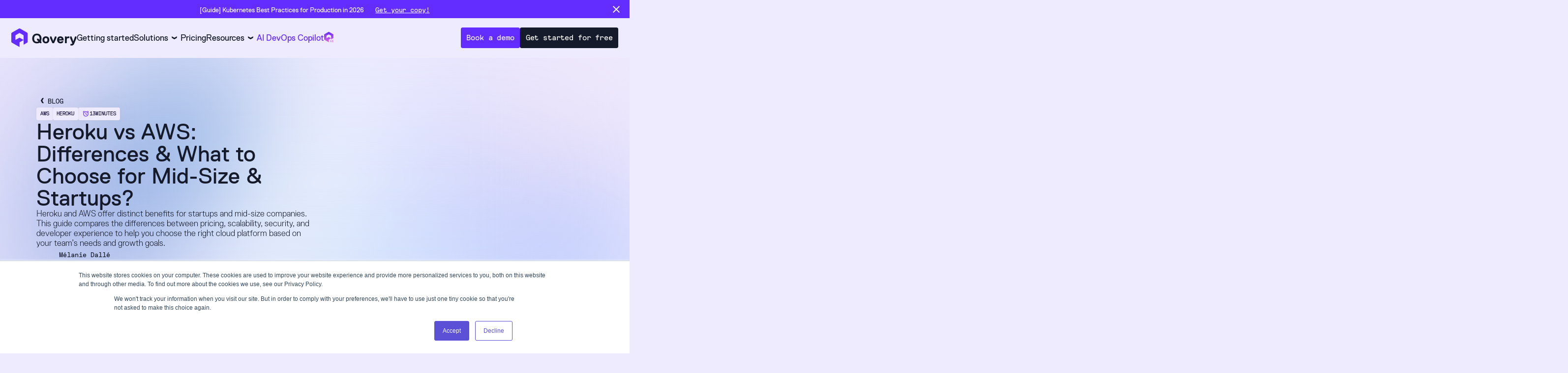

--- FILE ---
content_type: text/html
request_url: https://www.qovery.com/blog/heroku-vs-aws
body_size: 42726
content:
<!DOCTYPE html><!-- Last Published: Thu Jan 15 2026 09:44:27 GMT+0000 (Coordinated Universal Time) --><html data-wf-domain="www.qovery.com" data-wf-page="68791c9d1df3d8a1e7829ac1" data-wf-site="684303bbf72d532619eea926" lang="en" data-wf-collection="68791c9c1df3d8a1e78299cc" data-wf-item-slug="heroku-vs-aws"><head><meta charset="utf-8"/><title>Heroku vs AWS: Differences &amp; What to Choose for Mid-Size &amp; Startups?</title><meta content="Heroku and AWS offer distinct benefits for startups and mid-size companies. This guide compares pricing, scalability, security, and developer experience to help you choose the right cloud platform based on your team’s needs and growth goals." name="description"/><meta content="Heroku vs AWS: Differences &amp; What to Choose for Mid-Size &amp; Startups?" property="og:title"/><meta content="Heroku and AWS offer distinct benefits for startups and mid-size companies. This guide compares pricing, scalability, security, and developer experience to help you choose the right cloud platform based on your team’s needs and growth goals." property="og:description"/><meta content="https://cdn.prod.website-files.com/684c25705a17885c1e8bfcf4/68cc779fdced0a37ca96336a_aCcjfSdWJ-7kSN3G_HerokuvsAWS.avif" property="og:image"/><meta content="Heroku vs AWS: Differences &amp; What to Choose for Mid-Size &amp; Startups?" property="twitter:title"/><meta content="Heroku and AWS offer distinct benefits for startups and mid-size companies. This guide compares pricing, scalability, security, and developer experience to help you choose the right cloud platform based on your team’s needs and growth goals." property="twitter:description"/><meta content="https://cdn.prod.website-files.com/684c25705a17885c1e8bfcf4/68cc779fdced0a37ca96336a_aCcjfSdWJ-7kSN3G_HerokuvsAWS.avif" property="twitter:image"/><meta property="og:type" content="website"/><meta content="summary_large_image" name="twitter:card"/><meta content="width=device-width, initial-scale=1" name="viewport"/><link href="https://cdn.prod.website-files.com/684303bbf72d532619eea926/css/qovery-staging.webflow.shared.0da836d0f.min.css" rel="stylesheet" type="text/css" integrity="sha384-Dag20PtIP13DfJCXr9mEMQDEr6SDQxJLcOx645LWpa0b9EI1g5ah44ceWN6/IevW" crossorigin="anonymous"/><style>@media (min-width:992px) {html.w-mod-js:not(.w-mod-ix) [data-w-id="86cc4476-b544-76a9-f296-91739037767f"] {height:208px;}html.w-mod-js:not(.w-mod-ix) [data-w-id="86cc4476-b544-76a9-f296-917390377696"] {height:0px;}html.w-mod-js:not(.w-mod-ix) [data-w-id="86cc4476-b544-76a9-f296-9173903776a0"] {opacity:0;}html.w-mod-js:not(.w-mod-ix) [data-w-id="86cc4476-b544-76a9-f296-917390377687"] {background-color:rgb(239,235,255);}html.w-mod-js:not(.w-mod-ix) [data-w-id="86cc4476-b544-76a9-f296-91739037768d"] {background-color:rgb(239,235,255);}}</style><style>html.w-mod-js:not(.w-mod-ix3) :is(.grid_success-stories .card-quote, #quote-icon) {visibility: hidden !important;}</style><script type="text/javascript">!function(o,c){var n=c.documentElement,t=" w-mod-";n.className+=t+"js",("ontouchstart"in o||o.DocumentTouch&&c instanceof DocumentTouch)&&(n.className+=t+"touch")}(window,document);</script><link href="https://cdn.prod.website-files.com/684303bbf72d532619eea926/68d423cc3ce90a2f5120427c_favicon.png" rel="shortcut icon" type="image/x-icon"/><link href="https://cdn.prod.website-files.com/684303bbf72d532619eea926/68d423d7fbac6a2964c41724_webclip.png" rel="apple-touch-icon"/><link href="https://www.qovery.com/blog/heroku-vs-aws" rel="canonical"/><style>
  .slide_classeur {
    position: absolute
  }
  .slide_classeur:not(.is-fifth)  {
    height: 5rem
  }
</style>

<!-- Google Tag Manager -->
<script>(function(w,d,s,l,i){w[l]=w[l]||[];w[l].push({'gtm.start':
new Date().getTime(),event:'gtm.js'});var f=d.getElementsByTagName(s)[0],
j=d.createElement(s),dl=l!='dataLayer'?'&l='+l:'';j.async=true;j.src=
'https://www.googletagmanager.com/gtm.js?id='+i+dl;f.parentNode.insertBefore(j,f);
})(window,document,'script','dataLayer','GTM-PJ39JGR');</script>
<!-- End Google Tag Manager -->

<script>
(function () {
  // Persist beyond session?
  var USE_LOCAL_STORAGE = true;
  var storage = USE_LOCAL_STORAGE ? window.localStorage : window.sessionStorage;

  // Added hss_channel
  var UTM_KEYS = ["utm_campaign","utm_content","utm_medium","utm_source","utm_term","hss_channel"];
  var params = new URLSearchParams(window.location.search);

  function sanitize(val) {
    if (typeof val !== "string") return "";
    try { val = decodeURIComponent(val); } catch (e) {}
    val = val.trim().replace(/[\x00-\x1F\x7F]/g, "");
    return val.length > 200 ? val.slice(0, 200) : val;
  }

  // Only store when at least one UTM param is present
  var hasAny = UTM_KEYS.some(function (k) { return params.has(k); });

  if (hasAny) {
    var override = params.get("utm_override") === "1";

    // First-touch storage (unless override=1)
    UTM_KEYS.forEach(function (k) {
      var v = params.get(k);
      if (v !== null && v !== "") {
        var key = "utm." + k;
        if (!storage.getItem(key) || override) {
          storage.setItem(key, sanitize(v));
        }
      }
    });

    // Save first landing page URL
    if (!storage.getItem("utm.landing_page") || override) {
      storage.setItem("utm.landing_page", window.location.href);
    }

    storage.setItem("utm.last_seen", String(Date.now()));
  }

  // Helper to clear stored UTM data (run from console)
  window.clearStoredUtms = function () {
    UTM_KEYS.forEach(function (k) { storage.removeItem("utm." + k); });
    storage.removeItem("utm.landing_page");
    storage.removeItem("utm.last_seen");
  };
})();
</script>

<script type="application/ld+json">
{
  "@context": "https://schema.org",
  "@type": "BlogPosting",
  "mainEntityOfPage": { "@type": "WebPage", "@id": "https://www.qovery.com/blog/heroku-vs-aws" },
  "headline": "Heroku vs AWS: Differences &amp; What to Choose for Mid-Size &amp; Startups?",
  "description": "Heroku and AWS offer distinct benefits for startups and mid-size companies. This guide compares the differences between pricing, scalability, security, and developer experience to help you choose the right cloud platform based on your team’s needs and growth goals.",
  "image": ["https://cdn.prod.website-files.com/684c25705a17885c1e8bfcf4/68cc779fdced0a37ca96336a_aCcjfSdWJ-7kSN3G_HerokuvsAWS.avif"],
  "datePublished": "Nov 25, 2025",
  "dateModified": "Dec 05, 2025",
  "inLanguage": "en",
  "author": { "@type": "Person", "name": "Mélanie Dallé" },
  "publisher": {
    "@type": "Organization",
    "name": "Qovery",
    "logo": { "@type": "ImageObject", "url": "https://cdn.prod.website-files.com/684303bbf72d532619eea926/689c62c3abf883661bbd7078_Qovery-Logo.png" }
  },
  "isAccessibleForFree": true,
  "timeRequired": "PT13M"
}
</script>

<script type="application/ld+json">
{
 "@context":"https://schema.org",
 "@type":"BreadcrumbList",
 "itemListElement":[
  {"@type":"ListItem","position":1,"name":"Blog","item":"https://www.qovery.com/blog"},
  {"@type":"ListItem","position":2,"name":"Heroku vs AWS: Differences &amp; What to Choose for Mid-Size &amp; Startups?","item":"https://www.qovery.com/blog/heroku-vs-aws"}
 ]
}
</script>

<!-- Finsweet Attributes -->
<script async type="module"
        src="https://cdn.jsdelivr.net/npm/@finsweet/attributes@2/attributes.js"
        fs-toc
        fs-inject
        fs-socialshare
        fs-copyclip
        ></script> 


<style>
  .fs-toc_link {
    position: relative;
  }

  .fs-toc_link::before,
  .fs-toc_link::after {
    content: "";
    position: absolute;
    opacity: 0;
    transition: opacity .3s linear;
  }

  .fs-toc_link::before {
    background: linear-gradient(to bottom, rgba(100, 45, 255, 0) 0%, #642DFF 50%, rgba(100, 45, 255, 0) 100% );
    height: 4rem;
    width: 2px;
    top: calc(50% - 2rem);
    left: -1.125rem;
  }

  .fs-toc_link::after {
    background-image: url("data:image/svg+xml,%3Csvg width='24' height='28' viewBox='0 0 24 28' fill='none' xmlns='http://www.w3.org/2000/svg'%3E%3Cpath d='M13 27.4432L23 21.5963C23.6192 21.2342 24 20.5658 24 19.8423V8.14842C24 7.42494 23.6192 6.75656 23 6.39441L13.0331 0.566629C12.3938 0.192822 11.6062 0.192822 10.9669 0.566629L1 6.39441C0.3808 6.75656 0 7.42494 0 8.14842V19.8423C0 20.5658 0.3816 21.235 1 21.5963L11 27.4432C11.6184 27.8054 12.3808 27.8054 13 27.4432Z' fill='%23642DFF'/%3E%3Cpath d='M9.23438 18.9788L11.6312 14.8275C11.9278 14.3137 11.9278 13.6807 11.6312 13.1669L9.23438 9.01562H11.7706C12.0671 9.01562 12.3411 9.17371 12.4896 9.43076L14.8864 13.5821C15.0348 13.8388 15.0348 14.1553 14.8864 14.4123L12.4896 18.5637C12.3411 18.8204 12.0671 18.9788 11.7706 18.9788H9.23438Z' fill='%23FAFAF8'/%3E%3C/svg%3E%0A");
    background-repeat: no-repeat;
    background-position: center;
    height: 1.75rem;
    width: 1.5rem;
    top: calc(50% - 0.825rem);
    left: -1.8125rem;
  }

  .fs-toc_link.w--current::before, .fs-toc_link.w--current::after {
    opacity: 1;
  }
</style></head><body><div class="page-wrapper"><div><div class="global-styles w-embed"><style>

  html { font-size: calc(0.625rem + 0.41666666666666663vw); }
  @media screen and (max-width:1920px) { html { font-size: calc(0.625rem + 0.41666666666666674vw); } }
  @media screen and (max-width:1440px) { html { font-size: calc(0.5991091314031181rem + 0.4454342984409799vw); } }
  @media screen and (max-width:991px) { html { font-size: 1rem; } }
  @media screen and (max-width:375px) { html { font-size: calc(0.375rem + 2.6666666666666665vw); } }
  @media screen and (max-width:300px) { html { font-size: 0.875rem; } }

  /* Make text look crisper and more legible in all browsers */
  body {
    -webkit-font-smoothing: antialiased;
    -moz-osx-font-smoothing: grayscale;
    font-smoothing: antialiased;
    text-rendering: optimizeLegibility;
  }

  /* Focus state style for keyboard navigation for the focusable elements */
  *[tabindex]:focus-visible,
  input[type="file"]:focus-visible {
    outline: 0.125rem solid #4d65ff;
    outline-offset: 0.125rem;
  }

  /* Set color style to inherit */
  .inherit-color * {
    color: inherit;
  }

  /* Get rid of top margin on first element in any rich text element */
  .w-richtext > :not(div):first-child, .w-richtext > div:first-child > :first-child {
    margin-top: 0 !important;
  }

  /* Get rid of bottom margin on last element in any rich text element */
  .w-richtext>:last-child, .w-richtext ol li:last-child, .w-richtext ul li:last-child {
    margin-bottom: 0 !important;
  }


  /* Make sure containers never lose their center alignment */
  .container-medium,.container-small, .container-large {
    margin-right: auto !important;
    margin-left: auto !important;
  }

  /* 
  Make the following elements inherit typography styles from the parent and not have hardcoded values. 
  Important: You will not be able to style for example "All Links" in Designer with this CSS applied.
  Uncomment this CSS to use it in the project. Leave this message for future hand-off.
  */
  /*
  a,
  .w-input,
  .w-select,
  .w-tab-link,
  .w-nav-link,
  .w-dropdown-btn,
  .w-dropdown-toggle,
  .w-dropdown-link {
  color: inherit;
  text-decoration: inherit;
  font-size: inherit;
  }
  */

  /* Apply "..." after 5 lines of text */
  .text-style-5lines {
    display: -webkit-box;
    overflow: hidden;
    -webkit-line-clamp: 5;
    -webkit-box-orient: vertical;
  }

  /* Apply "..." after 3 lines of text */
  .text-style-3lines {
    display: -webkit-box;
    overflow: hidden;
    -webkit-line-clamp: 3;
    -webkit-box-orient: vertical;
  }

  /* Apply "..." after 2 lines of text */
  .text-style-2lines {
    display: -webkit-box;
    overflow: hidden;
    -webkit-line-clamp: 2;
    -webkit-box-orient: vertical;
  }

  /* These classes are never overwritten */
  .hide {
    display: none !important;
  }

  @media screen and (max-width: 991px) {
    .hide, .hide-tablet {
      display: none !important;
    }
  }
  @media screen and (max-width: 767px) {
    .hide-mobile-landscape{
      display: none !important;
    }
  }
  @media screen and (max-width: 479px) {
    .hide-mobile{
      display: none !important;
    }
  }

  .margin-0 {
    margin: 0rem !important;
  }

  .padding-0 {
    padding: 0rem !important;
  }

  .spacing-clean {
    padding: 0rem !important;
    margin: 0rem !important;
  }

  .margin-top {
    margin-right: 0rem !important;
    margin-bottom: 0rem !important;
    margin-left: 0rem !important;
  }

  .padding-top {
    padding-right: 0rem !important;
    padding-bottom: 0rem !important;
    padding-left: 0rem !important;
  }

  .margin-right {
    margin-top: 0rem !important;
    margin-bottom: 0rem !important;
    margin-left: 0rem !important;
  }

  .padding-right {
    padding-top: 0rem !important;
    padding-bottom: 0rem !important;
    padding-left: 0rem !important;
  }

  .margin-bottom {
    margin-top: 0rem !important;
    margin-right: 0rem !important;
    margin-left: 0rem !important;
  }

  .padding-bottom {
    padding-top: 0rem !important;
    padding-right: 0rem !important;
    padding-left: 0rem !important;
  }

  .margin-left {
    margin-top: 0rem !important;
    margin-right: 0rem !important;
    margin-bottom: 0rem !important;
  }

  .padding-left {
    padding-top: 0rem !important;
    padding-right: 0rem !important;
    padding-bottom: 0rem !important;
  }

  .margin-horizontal {
    margin-top: 0rem !important;
    margin-bottom: 0rem !important;
  }

  .padding-horizontal {
    padding-top: 0rem !important;
    padding-bottom: 0rem !important;
  }

  .margin-vertical {
    margin-right: 0rem !important;
    margin-left: 0rem !important;
  }

  .padding-vertical {
    padding-right: 0rem !important;
    padding-left: 0rem !important;
  }

  [scrollbar="thin"]::-webkit-scrollbar {
    width: 8px;
    height: 8px;
  }

  [scrollbar="thin"]::-webkit-scrollbar-track {
    background: transparent; /* Track color */
  }

  [scrollbar="thin"]::-webkit-scrollbar-thumb {
    background-color: rgba(0, 0, 0, 0.25); /* Scrollbar color with opacity */
    border-radius: 10px; /* Rounded corners */
  }

  [scrollbar="thin"]::-webkit-scrollbar-thumb:hover {
    background-color: rgba(0, 0, 0, 0.3); /* Change color on hover */
  }
  /* Focus (actif) : placeholder à 100% */
  .form_input:focus-visible::placeholder,
  .currency-input:focus-visible::placeholder,
  .search-input:focus-visible::placeholder,
  .currency-symbol:focus-visible {
    /* opacité pleine */
    opacity: 1;
  }
  .currency-input:focus-visible {
    color: #642DFF;
  }

  .testimonial-swiper .swiper-slide-prev,
  .testimonial-swiper .swiper-slide-next
  {
    font-weight: 0.75em;
    line-height: 1.5em;
  }

  .testimonial-swiper .swiper-slide {
    transition: transform 0.4s ease;
  }

  .swiper-pagination-suggested .swiper-pagination-current {
    color: #fff;
  }

  .swiper-pagination-suggested.is-dark .swiper-pagination-current {
    color: #151B2B;
  }
  .section_slider-classeur {
    background: linear-gradient(180deg, rgba(55, 0, 135, 0.00) 16.08%, rgba(55, 0, 135, 0.01) 25.98%, rgba(55, 0, 135, 0.03) 34.03%, rgba(55, 0, 135, 0.07) 40.52%, rgba(55, 0, 135, 0.12) 45.74%, rgba(55, 0, 135, 0.18) 49.96%, rgba(55, 0, 135, 0.25) 53.48%, rgba(55, 0, 135, 0.33) 56.57%, rgba(55, 0, 135, 0.41) 59.52%, rgba(55, 0, 135, 0.50) 62.61%, rgba(55, 0, 135, 0.59) 66.12%, rgba(55, 0, 135, 0.67) 70.35%, rgba(55, 0, 135, 0.76) 75.56%, rgba(55, 0, 135, 0.85) 82.06%, rgba(55, 0, 135, 0.93) 90.11%, #370087 100%);

  }
  .section_slider-classeur.is-copilot {
    background: transparent;
  }
  .slide_classeur {
    background: radial-gradient(166.04% 77.06% at 86.87% 102.29%, rgba(187, 190, 254, 0.60) 0%, rgba(202, 217, 246, 0.42) 32.98%, rgba(202, 217, 246, 0.00) 67.54%), #FFF;
  }

  .compare-tabs_content {
    background: radial-gradient(128.12% 87.6% at 100.04% 0.02%, rgba(218, 207, 255, 0.32) 6.42%, rgba(202, 217, 246, 0.28) 32.98%, rgba(202, 217, 246, 0.00) 67.54%), #FFF;
  }

  .infra-tabs[aria-selected="true"] .wrapper-infra {
    border-radius: 0.375rem;
  }

  .infra-tabs.w--current .infra-tabs_text {
    color: #151B2B;
    opacity: 100%;
    border: none;
  }

  .infra_text-right:first-child {
    border-bottom: 1px solid rgba(21, 27, 43, 0.10);
  }

  .block_pre-footer,
  .compare-tabs_button.w--current,
  .slide_classeur,
  .badge_hero-usecases,
  .hero_badge,
  .icon-floating,
  .wrapper_ui-app,
  .infra-tabs[aria-selected="true"] .wrapper-infra,
  .usecase-slider_item,
  .filter_dropdown,
  .logo-use-study,
  .case-hero_tags {
    box-shadow: 0px 0px 4px 0px rgba(0, 0, 0, 0.05), 0px 0px 60px 0px rgba(0, 0, 0, 0.08);
  }

  .use-case_progress {
    background: linear-gradient(to bottom, rgba(100, 45, 255, 0) 0%, #642DFF 50%, rgba(100, 45, 255, 0) 100% );
  }

  .image-tabs {
    display: none !important;
  }

  .image-tabs.is-active {
    display: block !important;
  }

  .w-richtext ol li::marker,
  .w-richtext ul li::marker {
    color: #642DFF;
  }

  .w-richtext.is-use-case-card ol li::marker,
  .w-richtext.is-use-case-card ul li::marker {
    color: #370087;
  }

  .masonry_case-studies .masonry-item:first-child .card_case-study.is-quote {
    background-color: var(--qovery-purple);
    color: var(--base-color-neutral--white);
  }
  .masonry_case-studies .masonry-item:first-child .card_case-study.is-quote .wrapper_logo-study {
    background-color: white;
  }
  .card_case-study[data-type="Vidéo"] {
    background-color: #151B2B;
    color: white;
  }
  .card_case-study[data-type="Vidéo"] .wrapper_logo-study {
    background-color: white;
  }
  .masonry_case-studies .masonry-item:first-child .card_case-study.is-quote .logo_case-studies,
  .card_case-study[data-type="Vidéo"] .logo_case-studies {
    color: black;
  }
  /* Supprime les puces par défaut et le padding des listes dans le bloc .richtext-results */
  .richtext-results ul, .richtext-points ul {
    list-style: none;
    padding-left: 0;
    margin: 0;
  }

  /* Remplace la puce par défaut par une icône SVG "check" violette */
  .richtext-results li::before {
    content: '';
    position: absolute;
    left: 0;
    top: 0.25rem;
    width: 1rem;
    height: 1rem;
    background-image: url("https://cdn.prod.website-files.com/684303bbf72d532619eea926/6883b59432680a38f51c80be_check.svg");
  }

  .richtext-points li::before {
    content: '';
    position: absolute;
    left: 0;
    top: 0.25rem;
    width: 1rem;
    height: 1rem;
    background-image: url("https://cdn.prod.website-files.com/684303bbf72d532619eea926/6883b4c4c71928e7160f79eb_diamond.svg");
    background-size: contain;
    background-repeat: no-repeat;
    background-position: center;
  }

  .text-rich-text ol li::marker {
    font-size: 0.6875em;
  }

  .swiper-slide:nth-child(2n+1) .article-card {
    background-color:white;
    color: black;
  }

  .swiper-slide:nth-child(2n+1) .article-card_image-wrapper {
    display:none;
  }

  .plyr {
    --plyr-color-main: #750BFF;
    --plyr-video-control-background-hover: #370087;
    --plyr-range-fill-background: #642DFF;
  }
  .plyr__control--overlaid {
    padding: 3rem;
  }

  @media screen and (max-width: 991px) {
    .plyr__control--overlaid {
      padding: 1.21rem;
    }
  }

  .video-embed-wrapper {
    transform-origin: 50% 0;
    align-self: center;
    width: 100%;
    transition: transform 1s cubic-bezier(.23,1,.32,1), opacity 1s cubic-bezier(.23,1,.32,1);
    transform: scale(.8);
  }
  button.plyr__control.plyr__control--overlaid::before,
  button.plyr__control.plyr__control--overlaid::after {
    position: absolute;
    content: "";
    border-radius: 100%;
    inset: 0;
  }

  button.plyr__control.plyr__control--overlaid::before {
    inset: -.5rem;
    background: #750BFF40;
    z-index: -2;
  }
  @media screen and (max-width: 991px) {
    button.plyr__control.plyr__control--overlaid::before {
      inset: -0.25rem;
    }
  }
  button.plyr__control.plyr__control--overlaid::after {
    background: #750BFF;
    z-index: -1;
  }

  .swiper-slide-active .button.is-testimonial-play {
    background-color: #08033133
  }

  .blog-list_radio-wrapper:has(.is-list-active) .blog-list_radio-bg {
    opacity: 1;
  }

  .background-gradient {
    background: linear-gradient(180deg, rgba(55, 0, 135, 0.00) 16.08%, rgba(55, 0, 135, 0.01) 25.98%, rgba(55, 0, 135, 0.03) 34.03%, rgba(55, 0, 135, 0.07) 40.52%, rgba(55, 0, 135, 0.12) 45.74%, rgba(55, 0, 135, 0.18) 49.96%, rgba(55, 0, 135, 0.25) 53.48%, rgba(55, 0, 135, 0.33) 56.57%, rgba(55, 0, 135, 0.41) 59.52%, rgba(55, 0, 135, 0.50) 62.61%, rgba(55, 0, 135, 0.59) 66.12%, rgba(55, 0, 135, 0.67) 70.35%, rgba(55, 0, 135, 0.76) 75.56%, rgba(55, 0, 135, 0.85) 82.06%, rgba(55, 0, 135, 0.93) 90.11%, #370087 100%);
  }

  .article-card:hover .article-card_image, .blog-hero_card:hover .article-card_image {
    transform:scale(1.03)
  }

  .article-card:hover .text-style-link, .blog-hero_card:hover .text-style-link {
    opacity:0.5
  }

  .blog-list_radio {
    background: 
      linear-gradient(white, white) padding-box; /* Inner background */
  }
  .blog-list_radio.is-list-active {
    background:
      linear-gradient(white, white) padding-box,
      linear-gradient(120deg, #642dff, #c3adff) border-box; /* Border gradient */
  }

  .case-main_summary-wrapper:not(:has(.fs-toc_link-wrapper.is-h2)) .fs-toc_link-wrapper.is-h3 {
    display: block;
  }

  @media screen and (min-width: 992px) {
    .contact_form-background {
      background: radial-gradient(208.62% 144.68% at 59.24% 98.46%, rgba(187, 190, 254, 0.60) 0%, rgba(202, 217, 246, 0.42) 32.98%, rgba(202, 217, 246, 0.00) 67.54%), #FFF;
    }
  }

  .pricing-hero_card {
    background: radial-gradient(154.57% 115.08% at 49.9% 107.69%, rgba(187, 190, 254, 0.60) 0%, rgba(202, 217, 246, 0.42) 32.98%, rgba(202, 217, 246, 0.00) 67.54%), #FFF;
  }
  .pricing-hero_card.is-highlight {
    background: none
  }

  .image_polygon:hover .image-polygon_text {
    color: #AC82FF;
  }

  .testimonial_pagination:has(.swiper-pagination-lock) {
    display :none;
  }

  .wrapper_button-suggested:has(.swiper-pagination-lock) {
    display :none;
  }

  .text-rich-text iframe {
    border:none;
    min-width: min(25rem, 100%);
    max-width:100%;
    min-height:15rem;
    max-height: 30rem;
    margin-top:2rem;
    margin-bottom:2rem;
    margin-left: auto;
    margin-right: auto;
    display: block;
  }

  .text-rich-text figure iframe {
    margin-top:0rem;
    margin-bottom:0rem;
  }

  .text-rich-text figure iframe {
    margin-top:0rem;
    margin-bottom:0rem;
  }

  .bg-linear-gradient {
    background: linear-gradient(180deg, rgba(55, 0, 135, 0.00) 16.08%, rgba(55, 0, 135, 0.01) 25.98%, rgba(55, 0, 135, 0.03) 34.03%, rgba(55, 0, 135, 0.07) 40.52%, rgba(55, 0, 135, 0.12) 45.74%, rgba(55, 0, 135, 0.18) 49.96%, rgba(55, 0, 135, 0.25) 53.48%, rgba(55, 0, 135, 0.33) 56.57%, rgba(55, 0, 135, 0.41) 59.52%, rgba(55, 0, 135, 0.50) 62.61%, rgba(55, 0, 135, 0.59) 66.12%, rgba(55, 0, 135, 0.67) 70.35%, rgba(55, 0, 135, 0.76) 75.56%, rgba(55, 0, 135, 0.85) 82.06%, rgba(55, 0, 135, 0.93) 90.11%, #370087 100%);
  }

  .image_polygon:hover .image-polygon_hover {
    opacity:1;
  }

</style></div><div class="hide w-embed w-iframe"><!-- Google Tag Manager (noscript) -->
<noscript><iframe src="https://www.googletagmanager.com/ns.html?id=GTM-PJ39JGR"
height="0" width="0" style="display:none;visibility:hidden"></iframe></noscript>
<!-- End Google Tag Manager (noscript) --></div></div><div id="nav" data-wf--global---navbar--variant="base" class="nav-banner"><div class="banner_component"><div class="banner_layout"><div class="inline-text text-size-tiny"><strong>[Guide] Kubernetes Best Practices for Production in 2026</strong></div><a href="/guide/kubernetes-best-practices" class="banner_top-header">Get your copy!</a></div><div class="banner_close w-embed"><svg width="14" height="14" viewBox="0 0 14 14" fill="none" xmlns="http://www.w3.org/2000/svg">
  <path d="M1.4 14L0 12.6L5.6 7L0 1.4L1.4 0L7 5.6L12.6 0L14 1.4L8.4 7L14 12.6L12.6 14L7 8.4L1.4 14Z" fill="white"/>
</svg></div></div><div data-w-id="d71cd181-d7bd-a24c-9311-deecdaffd12a" data-animation="default" data-collapse="medium" data-duration="400" data-easing="ease" data-easing2="ease" role="banner" class="nav_component w-nav"><div class="nav_main"><div class="nav_container"><div class="wrapper_link-logo"><a href="/" class="nav_brand w-nav-brand"><img loading="lazy" src="https://cdn.prod.website-files.com/684303bbf72d532619eea926/684ad93b63229c00b288275b_Qovery-Logo.svg" alt="" class="nav_logo"/><div class="nav_logo-white w-embed"><svg width="112" height="32" viewBox="0 0 112 32" fill="none" xmlns="http://www.w3.org/2000/svg">
<path d="M43.66 8.91405C48.7979 8.91405 51.6004 12.4172 51.6004 17.3215C51.6004 19.4234 51.1333 20.8246 50.6663 21.7588V22.2259L51.3669 22.9265V25.2619L51.1333 25.4954H49.4986L48.5644 24.5613H48.3308C47.1631 25.2619 45.5284 25.729 43.66 25.729C38.5221 25.729 35.7196 22.2259 35.7196 17.3215C35.7196 12.4172 38.5221 8.91405 43.66 8.91405ZM43.66 22.9265C44.8277 22.9265 45.5284 22.693 45.9954 22.4594V21.9923L43.8936 19.8905V17.7886L44.1271 17.5551H45.7619L46.229 17.7886L47.8638 19.4234H48.0973C48.3308 18.7228 48.3308 18.0221 48.3308 17.3215C48.3308 14.0519 46.9296 11.7165 43.66 11.7165C40.3905 11.7165 38.9892 14.0519 38.9892 17.3215C38.9892 20.5911 40.3905 22.9265 43.66 22.9265Z" fill="white"/>
<path d="M59.0746 25.7289C55.5715 25.7289 53.236 23.3935 53.236 19.6568C53.236 15.9202 55.5715 13.5848 59.0746 13.5848C62.5777 13.5848 64.9131 15.9202 64.9131 19.6568C64.9131 23.3935 62.5777 25.7289 59.0746 25.7289ZM59.0746 16.3872C57.4398 16.3872 56.5056 17.555 56.5056 19.6568C56.5056 21.7587 57.4398 22.9264 59.0746 22.9264C60.7094 22.9264 61.6435 21.7587 61.6435 19.6568C61.6435 17.555 60.7094 16.3872 59.0746 16.3872Z" fill="white"/>
<path d="M73.0871 25.2619L72.8536 25.4955H70.2846L70.0511 25.2619L66.0809 16.3874V14.052L66.3144 13.8184H68.4163L68.6498 14.052L71.4523 21.2917H71.6859L74.4884 14.052L74.7219 13.8184H76.8238L77.0573 14.052V16.3874L73.0871 25.2619Z" fill="white"/>
<path d="M89.4359 20.591L89.2024 20.8245H81.9626L81.7291 21.0581C81.7291 21.5251 82.1961 22.9264 84.0645 22.9264C84.7651 22.9264 85.4657 22.6929 85.6993 22.2258L85.9328 21.9922H88.7353L88.9688 22.2258C88.7353 23.627 87.5676 25.7289 84.0645 25.7289C80.0943 25.7289 78.226 22.9264 78.226 19.6568C78.226 16.3872 80.0943 13.5848 83.8309 13.5848C87.5676 13.5848 89.4359 16.3872 89.4359 19.6568V20.591ZM85.9328 18.2556C85.9328 18.022 85.6993 16.3872 83.8309 16.3872C81.9626 16.3872 81.7291 18.022 81.7291 18.2556L81.9626 18.4891H85.6993L85.9328 18.2556Z" fill="white"/>
<path d="M99.0111 16.6209H97.3763C95.508 16.6209 94.8073 17.5551 94.8073 19.6569V25.2619L94.5738 25.4955H91.7713L91.5378 25.2619V14.052L91.7713 13.8184H94.3403L94.5738 14.052L94.8073 14.7526H95.0409C95.5313 14.0753 96.5122 13.8184 97.6098 13.8184H99.0111L99.2446 14.052V16.3874L99.0111 16.6209Z" fill="white"/>
<path d="M107.652 25.729C106.718 28.0644 105.784 29.4656 102.514 29.4656H101.346L101.113 29.2321V26.8967L101.346 26.6632H102.514C103.682 26.6632 103.915 26.4296 104.149 25.729V25.4955L100.412 16.3874V14.052L100.646 13.8184H102.748L102.981 14.052L105.784 21.9923H106.017L108.82 14.052L109.053 13.8184H111.155L111.389 14.052V16.3874L107.652 25.729Z" fill="white"/>
<path d="M26.8572 7.05504L15.1802 0.313178C14.4571 -0.104393 13.5669 -0.104393 12.8447 0.313178L1.1677 7.05504C0.445596 7.47167 0 8.24329 0 9.0775V22.5612C0 23.3954 0.444662 24.1661 1.1677 24.5837L14.0125 32V24.5837C14.0125 24.1661 14.2348 23.7812 14.5963 23.572L21.0187 19.8643V27.9541L26.8572 24.5837C27.5802 24.1661 28.0249 23.3954 28.0249 22.5612V9.0775C28.0249 8.24329 27.5802 7.47261 26.8572 7.05504ZM13.4286 16.1566L7.00623 19.8643V12.448C7.00623 12.0304 7.22856 11.6455 7.59008 11.4363L13.4286 8.0658C13.7901 7.85748 14.2348 7.85748 14.5963 8.0658L20.4348 11.4363C20.7963 11.6446 21.0187 12.0304 21.0187 12.448V19.8643L14.5963 16.1566C14.2348 15.9483 13.7901 15.9483 13.4286 16.1566Z" fill="white"/>
</svg></div></a><div class="mobile_menu_panel"><div class="menu_header"><img src="https://cdn.prod.website-files.com/684303bbf72d532619eea926/685aae913484d50dd8e69277_Qovery-Logo-mobile.svg" loading="lazy" alt="" class="logo_mobile"/><div data-w-id="d71cd181-d7bd-a24c-9311-deecdaffd134" class="button_close w-embed"><svg width="14" height="14" viewBox="0 0 14 14" fill="none" xmlns="http://www.w3.org/2000/svg">
<path d="M1.4 14L0 12.6L5.6 7L0 1.4L1.4 0L7 5.6L12.6 0L14 1.4L8.4 7L14 12.6L12.6 14L7 8.4L1.4 14Z" fill="white"/>
</svg></div></div><div class="menu_links"><a href="#" class="menu_link">Getting started</a><a href="#" class="menu_link">Solutions</a><a href="#" class="menu_link">Pricing</a><a href="#" class="menu_link">Community</a><a href="#" class="menu_link">Resources</a></div><div class="menu_buttons"><a href="#" class="button_white w-button">Book a demo</a><a href="#" class="button is-secondary text-size-small w-button">Sign up</a></div></div></div><nav role="navigation" class="nav_menu w-nav-menu"><div class="nav_menu-layout"><div class="nav_menu-link-list"><a href="https://www.qovery.com/docs" class="nav_menu-link w-nav-link">Getting started</a><div data-hover="false" data-delay="0" data-w-id="d71cd181-d7bd-a24c-9311-deecdaffd14a" class="nav_dropdown is-solutions w-dropdown"><div class="nav_dropdown-toggle w-dropdown-toggle"><div>Solutions</div><div class="dropdown_icon w-embed"><svg width="25" height="24" viewBox="0 0 25 24" fill="none" xmlns="http://www.w3.org/2000/svg">
<path d="M7.3125 15L11.6343 12.5048C12.1692 12.196 12.8281 12.196 13.363 12.5048L17.6848 15V12.3597C17.6848 12.0509 17.5202 11.7657 17.2526 11.6111L12.9308 9.11591C12.6636 8.96136 12.3341 8.96136 12.0665 9.11591L7.74468 11.6111C7.47742 11.7657 7.3125 12.0509 7.3125 12.3597L7.3125 15Z" fill="currentColor"/>
</svg></div></div><nav class="nav_dropdown-list-solutions w-dropdown-list"><div class="nav_dropdown-list-layout"><div class="nav_dropdown-list-section"><a href="/product/provision" class="dropdown_link is-solution w-inline-block"><div class="dropdown_link-title"><div class="dropdown_link-icon w-embed"><svg width="100%" height="100%" viewBox="0 0 26 28" fill="none" xmlns="http://www.w3.org/2000/svg">
<path d="M25.0481 20.0359C25.0481 20.5353 24.7805 20.9964 24.3469 21.2441L13.2145 27.6055C12.7866 27.8499 12.2615 27.8499 11.8336 27.6055L0.701209 21.2441C0.267604 20.9964 1.99325e-05 20.5352 5.22297e-05 20.0358L0.000339737 15.5902L9.83469 21.2098L9.8279 21.2138L12.184 22.5534C12.3977 22.6749 12.6597 22.6746 12.8732 22.5526L15.2158 21.2138L15.2086 21.2098L25.0481 15.5875V20.0359Z" fill="currentColor"/>
<path d="M25.0481 7.46965V11.3953C25.0481 11.8946 24.7805 12.3557 24.347 12.6035L13.2121 18.9665C12.7843 19.211 12.2591 19.211 11.8312 18.9665L0.701459 12.6062C0.267903 12.3584 0.000339737 11.8973 0.000339737 11.398V7.46965L0.00271789 7.46795L6.2644 11.0461L6.26202 11.0478L9.83232 13.0879L9.82892 13.0903L12.1712 14.429C12.3846 14.551 12.6466 14.5513 12.8604 14.4298L15.2158 13.0903L15.2137 13.0889L18.7861 11.0478L18.7813 11.045L25.0433 7.46693L25.0481 7.46965Z" fill="currentColor"/>
<path d="M22.356 5.61822L17.985 8.11631L15.402 6.64015L15.404 6.63913L12.8671 5.19141C12.6533 5.06936 12.3908 5.06944 12.177 5.19162L9.6441 6.63913L9.64614 6.64015L7.06109 8.11733L2.69003 5.6189L11.8337 0.39447C12.2615 0.150035 12.7866 0.150045 13.2144 0.394495L22.356 5.61822Z" fill="currentColor"/>
<path d="M25.0481 20.0359C25.0481 20.5353 24.7805 20.9964 24.3469 21.2441L13.2145 27.6055C12.7866 27.8499 12.2615 27.8499 11.8336 27.6055L0.701209 21.2441C0.267604 20.9964 1.99325e-05 20.5352 5.22297e-05 20.0358L0.000339737 15.5902L9.83469 21.2098L9.8279 21.2138L12.184 22.5534C12.3977 22.6749 12.6597 22.6746 12.8732 22.5526L15.2158 21.2138L15.2086 21.2098L25.0481 15.5875V20.0359Z" stroke="currentColor"/>
<path d="M25.0481 7.46965V11.3953C25.0481 11.8946 24.7805 12.3557 24.347 12.6035L13.2121 18.9665C12.7843 19.211 12.2591 19.211 11.8312 18.9665L0.701459 12.6062C0.267903 12.3584 0.000339737 11.8973 0.000339737 11.398V7.46965L0.00271789 7.46795L6.2644 11.0461L6.26202 11.0478L9.83232 13.0879L9.82892 13.0903L12.1712 14.429C12.3846 14.551 12.6466 14.5513 12.8604 14.4298L15.2158 13.0903L15.2137 13.0889L18.7861 11.0478L18.7813 11.045L25.0433 7.46693L25.0481 7.46965Z" stroke="currentColor"/>
<path d="M22.356 5.61822L17.985 8.11631L15.402 6.64015L15.404 6.63913L12.8671 5.19141C12.6533 5.06936 12.3908 5.06944 12.177 5.19162L9.6441 6.63913L9.64614 6.64015L7.06109 8.11733L2.69003 5.6189L11.8337 0.39447C12.2615 0.150035 12.7866 0.150045 13.2144 0.394495L22.356 5.61822Z" stroke="currentColor"/>
</svg></div><div>Provision</div></div><div class="dropdown_link-description">Deploy and manage Kubernetes clusters on any cloud with developer-centric tools.</div></a><a href="/product/deploy" class="dropdown_link is-solution w-inline-block"><div class="dropdown_link-title"><div class="dropdown_link-icon w-embed"><svg width="100%" height="100%" viewBox="0 0 28 30" fill="none" xmlns="http://www.w3.org/2000/svg">
<path d="M4.77246 18.8694L9.04102 16.4231L12.8701 18.634L11.9834 19.1663L9.96484 20.3196L9.9707 20.3225L6.36426 22.3821L6.79297 22.6331V22.6262L14.1445 26.9153L10.6523 28.9319C10.4464 29.0508 10.1918 29.0496 9.98633 28.9299L1.45117 23.9514C1.14712 23.774 0.959658 23.4489 0.958008 23.0969L0.914062 13.2161C0.913024 12.9782 1.0391 12.7579 1.24512 12.6389L4.73633 10.6233L4.77246 18.8694ZM27.0449 12.6389C27.2506 12.758 27.377 12.9784 27.376 13.2161L27.332 23.0969C27.3304 23.4488 27.1427 23.7739 26.8389 23.9514L18.3037 28.9299C18.0983 29.0498 17.8437 29.0506 17.6377 28.9319L14.1465 26.9163L21.4951 22.6292V22.635L21.9717 22.3547L18.415 20.3225L18.4199 20.3196L17.2881 19.6721V15.259L23.5146 18.8176L23.5518 10.6223L27.0449 12.6389ZM13.6514 1.1106C13.9571 0.936047 14.333 0.93593 14.6387 1.1106L23.2178 6.01294C23.4241 6.13107 23.5518 6.35133 23.5518 6.58911V10.6204L16.165 6.39966L16.1699 6.39673L15.6865 6.12134L15.7051 10.2209L15.7002 10.217L15.7041 11.2024L11.8828 13.4084L11.8525 6.55688L4.73828 10.6223V6.58911C4.73828 6.35117 4.86567 6.13099 5.07227 6.01294L13.6514 1.1106Z" fill="currentColor"/>
</svg></div><div>Deploy</div></div><div class="dropdown_link-description">Build, deploy, and manage applications and infrastructure in one place.</div></a><a href="/product/observe" class="dropdown_link is-solution w-inline-block"><div class="dropdown_link-title"><div class="dropdown_link-icon w-embed"><svg width="100%" height="100%" viewBox="0 0 27 28" fill="none" xmlns="http://www.w3.org/2000/svg">
<path d="M11.0391 4.53516C11.039 4.7707 10.9125 4.98858 10.708 5.10547L4.59961 8.5957C4.39501 8.71262 4.26855 8.93037 4.26855 9.16602V18.834C4.26855 19.0696 4.39499 19.2874 4.59961 19.4043L10.708 22.8945C10.9125 23.0115 11.0391 23.2293 11.0391 23.4648V28L0.662109 22.0713C0.252919 21.8375 4.0197e-05 21.4019 0 20.9307V7.07031C0 6.59902 0.252914 6.16352 0.662109 5.92969L11.0391 0V4.53516ZM26.2617 5.92969C26.6709 6.16353 26.9229 6.59905 26.9229 7.07031V20.9307C26.9228 21.4019 26.6709 21.8375 26.2617 22.0713L15.8848 28V23.4648C15.8848 23.2292 16.0112 23.0114 16.2158 22.8945L22.3242 19.4043C22.5287 19.2874 22.6553 19.0696 22.6553 18.834V9.16602C22.6553 8.93039 22.5288 8.71263 22.3242 8.5957L16.2158 5.10547C16.0113 4.98859 15.8848 4.77072 15.8848 4.53516V0L26.2617 5.92969Z" fill="currentColor"/>
<path d="M11.0391 4.53516C11.039 4.7707 10.9125 4.98858 10.708 5.10547L4.59961 8.5957C4.39501 8.71262 4.26855 8.93037 4.26855 9.16602V18.834C4.26855 19.0696 4.39499 19.2874 4.59961 19.4043L10.708 22.8945C10.9125 23.0115 11.0391 23.2293 11.0391 23.4648V28L0.662109 22.0713C0.252919 21.8375 4.0197e-05 21.4019 0 20.9307V7.07031C0 6.59902 0.252914 6.16352 0.662109 5.92969L11.0391 0V4.53516ZM26.2617 5.92969C26.6709 6.16353 26.9229 6.59905 26.9229 7.07031V20.9307C26.9228 21.4019 26.6709 21.8375 26.2617 22.0713L15.8848 28V23.4648C15.8848 23.2292 16.0112 23.0114 16.2158 22.8945L22.3242 19.4043C22.5287 19.2874 22.6553 19.0696 22.6553 18.834V9.16602C22.6553 8.93039 22.5288 8.71263 22.3242 8.5957L16.2158 5.10547C16.0113 4.98859 15.8848 4.77072 15.8848 4.53516V0L26.2617 5.92969Z" stroke="currentColor"/>
<path d="M11.4033 15.1584L11.4033 12.843L13.459 11.6682L15.5146 12.844L15.5146 15.1575L13.459 16.3333L11.4033 15.1584Z" fill="currentColor" stroke="currentColor" stroke-width="3.94"/>
</svg></div><div>Observe</div></div><div class="dropdown_link-description">Get integrated logs, metrics, and alerts, making monitoring and troubleshooting as easy as deploying.</div></a><a href="/product/optimize" class="dropdown_link is-solution w-inline-block"><div class="dropdown_link-title"><div class="dropdown_link-icon w-embed"><svg width="100%" height="100%" viewBox="0 0 25 28" fill="none" xmlns="http://www.w3.org/2000/svg">
<path d="M3.88379 18.7305V18.7451L6.8916 20.4639L7.68359 20.9199L7.68457 20.917L12.25 23.5254L16.2031 21.2666V25.7402L12.25 28L0 21V16.4932L3.88379 18.7305ZM24.5 7V21L20.6133 23.2207V18.7461L20.6162 18.7451V9.25391L16.666 6.99609L20.5693 4.75391L24.5 7ZM16.1318 2.21777L4.48535 8.90918L3.88379 9.25391V9.25488L3.87695 9.25977L3.88379 9.27148V13.6416L0 11.4043V7L12.25 0L16.1318 2.21777Z" fill="currentColor"/>
<path d="M10.7158 15.4801L10.7158 13.3737L12.5869 12.3043L14.457 13.3737L14.457 15.4801L12.5869 16.5485L10.7158 15.4801Z" fill="currentColor" stroke="currentColor" stroke-width="3.58538"/>
</svg></div><div>Optimize</div></div><div class="dropdown_link-description">Automatically scale, stop unused environments, and optimize resources so you can focus on building.</div></a><a href="/product/secure" class="dropdown_link is-solution w-inline-block"><div class="dropdown_link-title"><div class="dropdown_link-icon w-embed"><svg width="100%" height="100%" viewBox="0 0 25 28" fill="none" xmlns="http://www.w3.org/2000/svg">
<path d="M4.18359 18.5723L12.25 23.1826L20.3164 18.5723V13.7012H24.5V21L12.25 28L0 21V13.7012H4.18359V18.5723ZM15.9443 10.5967V14.8115L12.2568 16.9189L8.56934 14.8115V10.5967L12.2568 8.48926L15.9443 10.5967ZM24.5 9.29102H20.3164V4.18262H4.18359V9.29102H0.000976562V0H24.5V9.29102Z" fill="currentColor"/>
</svg></div><div>Secure</div></div><div class="dropdown_link-description">Protect your environments and meet compliance with built-in security features</div></a></div><div class="nav_dropdown-layout"><div class="dropdown_link is-header">Use cases</div><div class="dropdown_link-list"><a href="/use-cases/production-environment-management" class="dropdown_link is-solution w-dropdown-link">Production Environment Management</a><a href="/use-cases/cloud-migration-and-scaling" class="dropdown_link is-solution w-dropdown-link">Cloud Migration and Scaling</a><a href="/use-cases/ephemeral-environment" class="dropdown_link is-solution w-dropdown-link">Ephemeral Environment</a></div></div></div></nav></div><a href="/pricing" class="nav_menu-link w-nav-link">Pricing</a><div data-hover="false" data-delay="0" data-w-id="969ecea6-1a97-eaba-d0fc-027abc885297" class="nav_dropdown w-dropdown"><div class="nav_dropdown-toggle w-dropdown-toggle"><div>Resources</div><div class="dropdown_icon w-embed"><svg width="25" height="24" viewBox="0 0 25 24" fill="none" xmlns="http://www.w3.org/2000/svg">
<path d="M7.3125 15L11.6343 12.5048C12.1692 12.196 12.8281 12.196 13.363 12.5048L17.6848 15V12.3597C17.6848 12.0509 17.5202 11.7657 17.2526 11.6111L12.9308 9.11591C12.6636 8.96136 12.3341 8.96136 12.0665 9.11591L7.74468 11.6111C7.47742 11.7657 7.3125 12.0509 7.3125 12.3597L7.3125 15Z" fill="currentColor"/>
</svg></div></div><nav class="nav_dropdown-list w-dropdown-list"><a href="/blog" class="dropdown_link w-dropdown-link">Blog</a><a href="/case-studies" class="dropdown_link w-dropdown-link">Case studies</a><a href="/events" class="dropdown_link w-dropdown-link">Events</a><a href="/guides" class="dropdown_link w-dropdown-link">Guides</a><a href="/changelog" class="dropdown_link w-dropdown-link">Changelog</a><a href="https://roadmap.qovery.com/" target="_blank" class="dropdown_link w-dropdown-link">Roadmap</a><a href="https://www.qovery.com/docs" target="_blank" class="dropdown_link">Documentation</a><a href="https://github.com/Qovery" target="_blank" class="dropdown_link w-dropdown-link">Github</a><a href="https://www.replibyte.com/docs/introduction" target="_blank" class="dropdown_link w-dropdown-link">Replibyte</a></nav></div><a href="/ai-devops-copilot" class="nav_menu-link w-inline-block"><div class="text-color-violet">AI DevOps Copilot</div><div class="nav_menu-icon w-embed"><svg width="100%" height="100%" viewBox="0 0 38 42" fill="none" xmlns="http://www.w3.org/2000/svg">
<path d="M17.2969 0.411133C18.2692 -0.136765 19.4688 -0.136877 20.4424 0.411133L36.167 9.25977C37.1403 9.80785 37.7392 10.8204 37.7393 11.915V25.1152L28.3047 30.5625V26.0723L19.6553 30.9385C19.1687 31.2131 18.8692 31.7187 18.8691 32.2666V42.001L1.57227 32.2666C0.598778 31.7186 0.000226998 30.707 0 29.6123V11.915C9.59097e-05 10.8202 0.599942 9.80656 1.57227 9.25977L17.2969 0.411133ZM28.3262 33.3535L31.083 40.998V41.875L30.958 42H30.2061L30.0811 41.875L29.5791 40.3711L29.3291 40.2461H25.9453L25.6943 40.3711L25.1934 41.875L25.0684 42H24.3164L24.1904 41.875V40.998L26.9473 33.3535L27.0732 33.2285H28.2012L28.3262 33.3535ZM37.7285 33.3535V34.2305L37.6035 34.3564H35.9736L35.8486 34.4814V40.7471L35.9736 40.8721H37.7285L37.8535 40.998V41.875L37.7285 42H32.7158L32.5908 41.875V40.998L32.7158 40.8721H34.4697L34.5957 40.7471V34.4814L34.4697 34.3564H32.8408L32.7158 34.2305V33.3535L32.8408 33.2285H37.6035L37.7285 33.3535ZM26.1953 38.9932L26.3213 39.1182H28.9531L29.0781 38.9932L27.6992 35.1084H27.5742L26.1953 38.9932ZM19.6553 10.5869C19.1686 10.3137 18.5697 10.3137 18.083 10.5869L10.2207 15.0107C9.73408 15.2854 9.43467 15.791 9.43457 16.3389V26.0723L18.083 21.2061C18.5697 20.9328 19.1686 20.9329 19.6553 21.2061L28.3047 26.0723V16.3389C28.3046 15.791 28.0041 15.2842 27.5176 15.0107L19.6553 10.5869Z" fill="url(#paint0_linear_6587_48549)"/>
<defs>
<linearGradient id="paint0_linear_6587_48549" x1="18.9268" y1="0" x2="18.9268" y2="42.0008" gradientUnits="userSpaceOnUse">
<stop stop-color="#642DFF"/>
<stop offset="1" stop-color="#E561EB"/>
</linearGradient>
</defs>
</svg></div></a></div><div class="nav_buttons"><a href="/contact" class="button is-small is-mobile-white w-button">Book a demo</a><a href="https://console.qovery.com/login" class="button is-secondary is-small w-button">Get started for free</a></div></div></nav><div class="menu_burger_btn w-nav-button"><div class="nav_icon-burger w-embed"><svg xmlns="http://www.w3.org/2000/svg" width="100%" height="100%" viewBox="0 0 25 24" fill="none">
    <path d="M5 14.75V13.25H20V14.75H5ZM5 10.75V9.25H20V10.75H5Z" fill="currentColor"/>
</svg></div><div class="nav_icon-close w-embed"><svg xmlns="http://www.w3.org/2000/svg" width="14" height="14" viewBox="0 0 14 14" fill="none">
  <path d="M1.4 14L0 12.6L5.6 7L0 1.4L1.4 0L7 5.6L12.6 0L14 1.4L8.4 7L14 12.6L12.6 14L7 8.4L1.4 14Z" fill="white"/>
</svg></div></div></div></div></div></div><div class="main-wrapper"><div class="section_case-hero"><div class="padding-global"><div class="container-large"><div class="case-hero_wrapper"><div class="case-hero_content"><a href="/blog" class="back-link w-inline-block"><div class="back-icon w-embed"><svg xmlns="http://www.w3.org/2000/svg" width="6" height="12" viewBox="0 0 6 12" fill="none">
  <path d="M6 11.1848L3.50477 6.86301C3.19602 6.32815 3.19602 5.66916 3.50477 5.13429L6 0.8125H3.35967C3.05093 0.8125 2.76569 0.977074 2.61114 1.24468L0.115911 5.56647C-0.0386367 5.83373 -0.0386367 6.16323 0.115911 6.43083L2.61114 10.7526C2.76569 11.0199 3.05093 11.1848 3.35967 11.1848H6Z" fill="#151B2B"/>
</svg></div><div>Blog</div></a><div class="case-hero_top-wrapper"><div class="badge_list"><div class="badge_list-wrapper w-dyn-list"><div role="list" class="badge_list w-dyn-items"><div role="listitem" class="badge_item w-dyn-item"><div class="badge_wrapper"><img src="https://cdn.prod.website-files.com/plugins/Basic/assets/placeholder.60f9b1840c.svg" loading="lazy" alt="" class="badge_icon w-dyn-bind-empty"/><div>AWS</div></div></div><div role="listitem" class="badge_item w-dyn-item"><div class="badge_wrapper"><img src="https://cdn.prod.website-files.com/plugins/Basic/assets/placeholder.60f9b1840c.svg" loading="lazy" alt="" class="badge_icon w-dyn-bind-empty"/><div>Heroku</div></div></div></div></div><div class="badge_wrapper"><div class="badge_icon w-embed"><svg xmlns="http://www.w3.org/2000/svg" width="100%" height="100%" viewBox="0 0 16 17" fill="none">
  <mask id="mask0_4829_65546" style="mask-type:alpha" maskUnits="userSpaceOnUse" x="0" y="0" width="16" height="17">
    <rect y="0.5" width="16" height="16" fill="currentColor"/>
  </mask>
  <g mask="url(#mask0_4829_65546)">
    <path d="M7.99844 15.1664C7.1651 15.1664 6.38455 15.0081 5.65677 14.6914C4.92899 14.3747 4.29566 13.947 3.75677 13.4081C3.21788 12.8692 2.7901 12.2359 2.47344 11.5081C2.15677 10.7803 1.99844 9.99974 1.99844 9.16641C1.99844 8.33307 2.15677 7.55252 2.47344 6.82474C2.7901 6.09696 3.21788 5.46363 3.75677 4.92474C4.29566 4.38585 4.92899 3.95807 5.65677 3.64141C6.38455 3.32474 7.1651 3.16641 7.99844 3.16641C8.83177 3.16641 9.61233 3.32474 10.3401 3.64141C11.0679 3.95807 11.7012 4.38585 12.2401 4.92474C12.779 5.46363 13.2068 6.09696 13.5234 6.82474C13.8401 7.55252 13.9984 8.33307 13.9984 9.16641C13.9984 9.99974 13.8401 10.7803 13.5234 11.5081C13.2068 12.2359 12.779 12.8692 12.2401 13.4081C11.7012 13.947 11.0679 14.3747 10.3401 14.6914C9.61233 15.0081 8.83177 15.1664 7.99844 15.1664ZM9.8651 11.9664L10.7984 11.0331L8.6651 8.89974V5.83307H7.33177V9.43307L9.8651 11.9664ZM3.73177 2.06641L4.6651 2.99974L1.83177 5.83307L0.898438 4.89974L3.73177 2.06641ZM12.2651 2.06641L15.0984 4.89974L14.1651 5.83307L11.3318 2.99974L12.2651 2.06641ZM7.99844 13.8331C9.29844 13.8331 10.4012 13.3803 11.3068 12.4747C12.2123 11.5692 12.6651 10.4664 12.6651 9.16641C12.6651 7.86641 12.2123 6.76363 11.3068 5.85807C10.4012 4.95252 9.29844 4.49974 7.99844 4.49974C6.69844 4.49974 5.59566 4.95252 4.6901 5.85807C3.78455 6.76363 3.33177 7.86641 3.33177 9.16641C3.33177 10.4664 3.78455 11.5692 4.6901 12.4747C5.59566 13.3803 6.69844 13.8331 7.99844 13.8331Z" fill="currentColor"/>
  </g>
</svg></div><div class="inline-text">13</div><div class="inline-text">minutes</div></div></div><h1 class="heading-style-h1">Heroku vs AWS: Differences &amp; What to Choose for Mid-Size &amp; Startups?</h1></div><div class="text-size-regular text-weight-light">Heroku and AWS offer distinct benefits for startups and mid-size companies. This guide compares the differences between pricing, scalability, security, and developer experience to help you choose the right cloud platform based on your team’s needs and growth goals.</div><a href="/author/melanie-dalle" class="use-case-list_author w-inline-block"><div class="use-case-list_image-wrapper"><img src="https://cdn.prod.website-files.com/684c25705a17885c1e8bfcf4/689b39c44a8059ee7c828f95_Z9P4DxsAHJWomiUn_MelPicture.avif" loading="lazy" alt="" class="image-quote"/></div><div class="use-case-list_author-content"><div class="use-case-list_testimonial-author">Mélanie Dallé</div><div class="use-case-list_testimonial-author opacity-7">Senior Marketing Manager</div></div></a></div><div class="case-hero_image-wrapper"><img loading="lazy" src="https://cdn.prod.website-files.com/684c25705a17885c1e8bfcf4/68cc779fdced0a37ca96336a_aCcjfSdWJ-7kSN3G_HerokuvsAWS.avif" alt="" class="case-hero_image"/></div></div></div></div><img src="https://cdn.prod.website-files.com/684303bbf72d532619eea926/689359ca20959c47d6bd5672_article-hero.webp" loading="lazy" sizes="(max-width: 1440px) 100vw, 1440px" srcset="https://cdn.prod.website-files.com/684303bbf72d532619eea926/689359ca20959c47d6bd5672_article-hero-p-500.webp 500w, https://cdn.prod.website-files.com/684303bbf72d532619eea926/689359ca20959c47d6bd5672_article-hero-p-800.webp 800w, https://cdn.prod.website-files.com/684303bbf72d532619eea926/689359ca20959c47d6bd5672_article-hero-p-1080.webp 1080w, https://cdn.prod.website-files.com/684303bbf72d532619eea926/689359ca20959c47d6bd5672_article-hero.webp 1440w" alt="" class="background-image"/></div><div class="section_case-main"><div class="padding-global"><div class="container-large"><div class="case-main_layout"><div class="case-main_summary"><div fs-toc-element="list" class="case-main_summary-block"><div class="summary-label">Summary</div><div class="case-main_summary-wrapper"><div class="case-main_summary-line"></div><div><div class="fs-toc_link-wrapper is-h2"><a href="#" class="fs-toc_link w-inline-block"><div fs-toc-element="link" class="text-size-tiny is-opacity"></div></a><div class="fs-toc_link-wrapper is-h3"><a href="#" class="fs-toc_link w-inline-block"><div fs-toc-element="link" class="text-size-tiny is-opacity"></div></a></div></div></div></div></div><div class="wrapper_icon-socialmedia"><div fs-socialshare-element="x" class="article_social-link"><img loading="lazy" src="https://cdn.prod.website-files.com/684303bbf72d532619eea926/687106c05ea03fad5a94bb21_CTA.svg" alt="Twitter icon"/></div><div fs-socialshare-element="linkedin" class="article_social-link"><img loading="lazy" src="https://cdn.prod.website-files.com/684303bbf72d532619eea926/6871074d928f3a90f5d2d261_CTA%20(1).svg" alt="linkedin icon"/></div><div fs-socialshare-element="facebook" class="article_social-link"><img loading="lazy" src="https://cdn.prod.website-files.com/684303bbf72d532619eea926/68710769de573dc6f2ff955a_CTA%20(2).svg" alt=""/></div><div data-copy-url="" class="article_social-link"><img loading="lazy" src="https://cdn.prod.website-files.com/684303bbf72d532619eea926/6871078409ec30781c0808d1_CTA%20(3).svg" alt=""/></div></div></div><div class="detail_text-casestudies"><div fs-toc-offsettop="3rem" fs-toc-element="contents" fs-inject-element="target" class="text-rich-text w-richtext"><h2>Key Points:</h2><ul role="list"><li>Heroku (PaaS) offers a streamlined, developer-centric experience, prioritizing simplicity and rapid deployment by abstracting infrastructure management. This makes it ideal for startups and smaller teams focused solely on application development. In contrast, AWS (IaaS) provides extensive granular control over resources and a comprehensive service suite, catering to organizations with specific customization needs and a higher technical proficiency.</li><li>Heroku&#x27;s pricing model is straightforward and predictable with fixed &quot;dyno&quot; costs, appealing for initial stages but potentially becoming expensive as applications scale significantly. AWS, on the other hand, utilizes a flexible pay-as-you-go model with numerous optimization options, offering greater cost efficiency at scale, though it demands diligent monitoring and expertise to manage effectively and avoid unexpected expenses.</li><li>Heroku delivers a fully managed security environment with built-in compliance, reducing the operational burden on development teams, alongside straightforward scaling options suitable for many applications. Conversely, AWS operates on a shared responsibility model, granting extensive control over security configurations but requiring significant customer effort and expertise. AWS also provides robust, highly customizable scaling features that can handle diverse and demanding workloads.</li></ul><h2>Heroku vs. AWS: A Cloud Platform Guide for Growing Organizations</h2><p><strong>Choosing the right cloud platform is a critical decision for mid-size organizations and startups. Heroku and Amazon Web Services (AWS) stand out as two prominent options, each catering to different operational needs and technical proficiencies.</strong></p><p>Heroku, a Platform-as-a-Service (PaaS) owned by Salesforce, offers a streamlined environment that abstracts much of the underlying infrastructure. This simplicity allows development teams to focus on building applications without the need to manage servers. Its user-friendly interface and quick deployment capabilities make it an attractive choice for teams aiming to accelerate their development cycles.</p><p>In contrast, AWS provides a comprehensive suite of Infrastructure-as-a-Service (IaaS) offerings, that grants organizations granular control over their computing resources. With a diverse range of services, AWS caters to businesses requiring customizable solutions, scalability, and robust security measures. However, this power comes with increased complexity, and hence requires a deeper understanding of cloud infrastructure and often a dedicated DevOps team.</p><p>This article will serve as a guide to CTOs, Engineering Managers, and technical decision-makers in mid-size organizations and startups to provide a detailed comparison of Heroku and AWS. By examining key aspects such as pricing, data security, scalability, and developer experience, we will provide insights that will assist in making the right decision aligned with your organization&#x27;s goals and resources.</p><h2>Pricing Comparison: Heroku vs. AWS</h2><p>For mid-size organizations and startups, understanding the pricing structures of Heroku and AWS is crucial. Heroku offers straightforward pricing with predictable costs, while AWS provides a granular pricing model that can be optimized for cost savings but requires careful management.</p><h3><strong>Heroku Pricing</strong></h3><p>Heroku&#x27;s pricing is based on the concept of &quot;dynos,&quot; which are lightweight containers that run your applications. The platform offers several plans:</p><ul role="list"><li><strong>Eco Dynos</strong>: $5/month for 1,000 dyno hours. These are suitable for experimentation and small projects.</li><li><strong>Basic Dynos</strong>: Approximately $0.01 per hour, up to  $0.01 per hour, up to  $7/month. These are ideal for small-scale personal projects.</li><li><strong>Standard Dynos</strong>: $25- $50/month. These offer enhanced performance for production applications.</li><li><strong>Performance Dynos</strong>: $250– $1,500/month. These are designed for high-traffic production applications that require autoscaling and enhanced performance.</li></ul><p>Heroku also offers managed data services:</p><ul role="list"><li><strong>Heroku Postgres</strong>: Starts at $5/month for 1 GB of storage.</li><li><strong>Heroku Redis</strong>: Starts at $3/month for 25 MB of storage.</li></ul><p>All Heroku services are billed on a prorated basis, so they allow for cost savings in short-term or variable workloads.</p><h3><strong>AWS Pricing</strong></h3><p>AWS employs a pay-as-you-go pricing model that offers flexibility and potential cost savings through various options:</p><ul role="list"><li><strong>On-Demand Instances</strong>: You pay for compute capacity by the hour or second, and there are no long-term commitments.</li><li><strong>Savings Plans</strong>: You commit to a consistent amount of usage (measured in $/hour) for a 1 or 3-year term to receive discounted rates.</li><li><strong>Reserved Instances</strong>: You reserve instances for a 1 or 3-year term, which offers significant discounts compared to On-Demand pricing.</li><li><strong>Spot Instances</strong>: You bid for unused EC2 capacity at potentially lower prices, and these are suitable for flexible, interruption-tolerant tasks.</li></ul><p>Additional costs may include:</p><ul role="list"><li><strong>Elastic IP Addresses</strong>: As of February 2024, AWS charges $0.005 per hour for each public IPv4 address, even if it is not associated with an instance.</li><li><strong>Data Transfer</strong>: Charges apply for data that moves across availability zones, regions, or outbound to the internet.</li><li><strong>Elastic Load Balancing (ELB)</strong>: Costs are based on the number of hours the load balancer runs and the amount of data it processes.</li><li><strong>NAT Gateway</strong>: You pay $0.045 per hour, plus data processing fees that depend on the traffic handled.</li></ul><p>AWS provides a <a href="https://calculator.aws/" target="_blank">Pricing Calculator</a> so you can estimate costs based on selected services and configurations.</p><h3><strong>Cost Implications</strong></h3><p>Heroku&#x27;s pricing model is advantageous for teams that seek simplicity and predictability, especially during early development. However, costs can increase significantly as applications scale.</p><p>AWS offers the potential for cost optimization because of its flexible pricing options, but it requires diligent monitoring and management to avoid unexpected expenses. Organizations must invest time and resources if they want to effectively leverage AWS&#x27;s cost-saving mechanisms.</p><h2>Data Security: Heroku vs. AWS</h2><p>Data security remains a critical consideration for mid-size organizations and startups that evaluate cloud platforms. Heroku and AWS offer distinct approaches to security, and each aligns with different operational needs and compliance requirements.</p><h3><strong>Heroku: Managed Security with Compliance Focus</strong></h3><p>Heroku provides a fully managed security model that handles infrastructure-level protections and compliance certifications. Applications on Heroku run in isolated containers, which ensures that each app operates within its own secure environment. Data is encrypted both at rest and in transit by default, and Heroku&#x27;s platform undergoes regular third-party security assessments so it can maintain certifications such as ISO 27001, <a href="https://www.qovery.com/blog/soc-2-compliance-checklist/" target="_self">SOC 2</a>, PCI DSS, and HIPAA.</p><p>For applications that require higher compliance standards, Heroku offers Shield Private Spaces. These provide network isolation and enhanced security features that are suitable for handling sensitive data in regulated industries.</p><h3><strong>AWS: Shared Responsibility Model for Granular Control</strong></h3><p>AWS operates under a shared responsibility model where AWS manages the security of the cloud infrastructure, while customers are responsible for securing their data, applications, and configurations within the cloud. This model offers organizations granular control over security settings because it allows for customized configurations that meet specific compliance and security needs.</p><p>AWS provides a comprehensive suite of security tools and services that include Identity and Access Management (IAM), Virtual Private Cloud (VPC), and various encryption options. However, the flexibility and breadth of AWS&#x27;s offerings require organizations to have the expertise that is needed to implement and manage security measures effectively.</p><h2>Advantages and Disadvantages: Heroku vs. AWS</h2><p>When evaluating deployment platforms, mid-size organizations and startups must consider the trade-offs between simplicity and control. Heroku and AWS offer distinct advantages and disadvantages that cater to different operational needs and technical proficiencies.</p><h3><strong>Heroku</strong></h3><p><strong>Advantages:</strong></p><ul role="list"><li><strong>Ease of Use:</strong> Heroku provides a streamlined Platform-as-a-Service (PaaS) environment, which abstracts much of the underlying infrastructure. This allows development teams to focus on building applications without delving into server management.</li><li><strong>Rapid Deployment:</strong> With Heroku, deploying applications is straightforward, often requiring just a git push command. This simplicity accelerates development cycles and reduces time to market. </li><li><strong>Integrated Services:</strong> Heroku offers a marketplace of add-ons and services, including databases, monitoring tools, and caching solutions, which can be easily integrated into applications. </li><li><strong>Managed Security:</strong> Heroku handles infrastructure-level security, including patching and compliance certifications, reducing the operational burden on development teams.</li></ul><p><strong>Disadvantages:</strong></p><ul role="list"><li><strong>Limited Customization:</strong> The abstraction that simplifies development also limits access to underlying infrastructure, restricting customization and fine-tuning.</li><li><strong>Scalability Constraints:</strong> While Heroku supports scaling, it may not handle high-traffic applications as efficiently as AWS, potentially leading to performance bottlenecks.</li><li><strong>Cost at Scale:</strong> Heroku&#x27;s pricing model, while predictable, can become expensive as applications grow and require more resources.</li></ul><h3><strong>AWS</strong></h3><p><strong>Advantages:</strong></p><ul role="list"><li><strong>Granular Control:</strong> AWS provides Infrastructure-as-a-Service (IaaS) offerings, granting organizations granular control over their computing resources. This allows for tailored configurations to meet specific performance and compliance requirements.</li><li><strong>Scalability:</strong> AWS offers robust scalability options, including auto-scaling groups and load balancing, which can handle varying workloads efficiently.</li><li><strong>Comprehensive Services:</strong> With a vast array of services, AWS caters to businesses requiring customizable solutions, scalability, and robust security measures.</li><li><strong>Cost Optimization:</strong> AWS provides various pricing models, such as Reserved Instances and Savings Plans, which can lead to significant cost savings when managed effectively.</li></ul><p><strong>Disadvantages:</strong></p><ul role="list"><li><strong>Complexity:</strong> The breadth of AWS&#x27;s offerings can be overwhelming, requiring a steep learning curve and often a dedicated DevOps team to manage effectively.</li><li><strong>Management Overhead:</strong> Organizations are responsible for configuring and maintaining their infrastructure, which can divert resources from core development activities.</li><li><strong>Unpredictable Costs:</strong> Without careful monitoring and management, AWS&#x27;s granular pricing model can lead to unexpected expenses.</li></ul><p><strong>Summary Table</strong></p><figure class="w-richtext-align-center w-richtext-figure-type-image"><div><img src="https://cdn.prod.website-files.com/684c25705a17885c1e8bfcf4/68d5e25118f3a7fa536bec8a_aCcJ6idWJ-7kSNRy_Screenshot2025-05-16at11.43.43.avif" alt="Advantages and Disadvantages: Heroku vs. AWS - Summary Table" loading="lazy"/></div></figure><h3>Stuck Between Simplicity and Control? There&#x27;s a Third Option.</h3><p>Heroku offers simplicity, but its costs soar at scale. AWS offers control, but its complexity slows development. For growing startups and mid-size companies, this often means choosing between short-term speed and long-term efficiency.</p><p>You don&#x27;t have to choose. Qovery allows your developers to enjoy the streamlined experience of Heroku (simple <code>git push</code> deployment) while running natively on your own, cost-optimized AWS infrastructure. Stop wrestling with complexity or paying for expensive dynos.</p><div class="w-embed"><div class="block_prefooter-copilot">
    <div class="container_prefooter-casestudy">
        <h3 class="big-title text-wrap-balance"><span class="highlight_white">Stop Choosing Between Simplicity and Cost-Efficiency</span></h3>
        <p class="cta-copilot_text">You need predictable scaling without the complexity of IaaS. See how Qovery delivers the easy Git-push deployment of Heroku on top of your own cost-optimized AWS infrastructure.</p>
        <div class="hero-actions is-center">
            <a href="/contact" class="button is-mobile-stretch is-secondary w-button">See Qovery in Action</a>
            <a href="https://console.qovery.com/login" class="button is-mobile-stretch is-white w-button">Get started</a>
        </div>
    </div>
    <img sizes="100vw" 
         srcset="https://cdn.prod.website-files.com/684303bbf72d532619eea926/68bf48713746318550a965de_Card-p-500.webp 500w, https://cdn.prod.website-files.com/684303bbf72d532619eea926/68bf48713746318550a965de_Card.webp 984w" 
         alt="" 
         src="https://cdn.prod.website-files.com/684303bbf72d532619eea926/68bf48713746318550a965de_Card.webp" 
         loading="lazy" 
         class="cta-image_copilot">
</div></div><h2>Key Differences: Heroku vs. AWS</h2><h3><strong>1. Service Model and Abstraction</strong></h3><p><strong>Heroku:</strong> Operates as a Platform-as-a-Service (PaaS) that provides a fully managed environment and abstracts underlying infrastructure. Developers can deploy applications because they don&#x27;t need to configure servers or manage operating systems, which facilitates rapid development and deployment cycles.</p><p><strong>AWS: </strong>Primarily offers Infrastructure-as-a-Service (IaaS) that grants users granular control over computing resources. While AWS provides PaaS offerings like Elastic Beanstalk, users are generally responsible for configuring and managing the infrastructure, so they can create customized environments but need more technical expertise.</p><h3><strong>2. Deployment and Configuration</strong></h3><p><strong>Heroku:</strong> Simplifies deployment through Git integration and a command-line interface (CLI). Applications can be deployed with minimal configuration, and the platform handles provisioning, scaling, and maintenance tasks automatically.</p><p><strong>AWS:</strong> Offers a range of deployment options that include manual setup via the AWS Management Console, infrastructure-as-code tools like AWS CloudFormation, and services like AWS CodeDeploy. These options provide flexibility but require a deeper understanding of cloud infrastructure and deployment processes.</p><h3><strong>3. Scalability and Performance</strong></h3><p><strong>Heroku:</strong> Supports horizontal scaling by adding more dynos (containers) and vertical scaling by upgrading dyno types. While suitable for many applications, Heroku&#x27;s scaling options may be limited for high-performance or resource-intensive applications.</p><p><strong>AWS: </strong>Provides robust scalability features that include auto-scaling groups, load balancers, and a variety of instance types to match workload requirements. This flexibility allows applications to scale efficiently so they can meet varying demand levels.</p><h3><strong>4. Ecosystem and Integrations</strong></h3><p><strong>Heroku: </strong>Offers a curated ecosystem with a marketplace of add-ons for databases, monitoring, caching, and more. These integrations are designed for ease of use and can be added with minimal configuration.</p><p><strong>AWS:</strong> Features an extensive ecosystem of over 200 services that include advanced analytics, machine learning, and Internet of Things (IoT) offerings. While powerful, integrating these services often requires more complex setup and management.</p><h3><strong>5. Security and Compliance</strong></h3><p><strong>Heroku:</strong> Manages security at the platform level, which includes patching and compliance certifications such as ISO and SOC. This approach reduces the security management burden on development teams but offers less customization.</p><p><strong>AWS:</strong> Operates under a shared responsibility model where AWS secures the infrastructure, while users are responsible for securing their applications and data. This model provides greater control over security configurations but demands more effort and expertise.</p><h2>Features Deep Dive: Heroku vs. AWS</h2><h3><strong>1. Deployment</strong></h3><p><strong>Heroku:</strong> Offers a streamlined deployment process that uses Git integration and a command-line interface (CLI). Developers can deploy applications with a simple git push command, and the platform handles provisioning, scaling, and maintenance tasks automatically.</p><p><strong>AWS: </strong>Provides a range of deployment options that include manual setup via the AWS Management Console, infrastructure-as-code tools like AWS CloudFormation, and services like AWS CodeDeploy. These options offer flexibility but require a deeper understanding of cloud infrastructure.</p><h3><strong>2. Scaling</strong></h3><p><strong>Heroku:</strong> Supports horizontal scaling by adding more dynos (containers) and vertical scaling by upgrading dyno types. While suitable for many applications, Heroku&#x27;s scaling options may be limited for high-performance or resource-intensive applications.</p><p>AWS: Offers robust scalability features that include auto-scaling groups, load balancers, and a variety of instance types to match workload requirements. This flexibility allows applications to scale efficiently so they can meet varying demand levels.</p><h3><strong>3. Databases</strong></h3><p><strong>Heroku:</strong> Provides managed data services like Heroku Postgres and Heroku Redis that are easy to integrate and manage. These services are suitable for applications that require straightforward database solutions without extensive customization.</p><p><strong>AWS:</strong> Offers a comprehensive suite of database services that include Amazon RDS for relational databases and Amazon DynamoDB for NoSQL solutions. These services provide advanced features like automated backups, read replicas, and multi-AZ deployments that cater to applications with complex database requirements.</p><h3><strong>4. Networking</strong></h3><p><strong>Heroku:</strong> Manages networking configurations automatically, which simplifies the process for developers. However, this abstraction limits the ability to customize network settings, so it may constrain applications with specific networking needs.</p><p><strong>AWS:</strong> Provides extensive networking capabilities through Amazon VPC that allow users to define network configurations, subnets, and security groups. This level of control benefits applications that require customized networking setups.</p><h3><strong>5. Monitoring</strong></h3><p><strong>Heroku:</strong> Offers integrated monitoring tools that provide insights into application performance, including logs and metrics. These tools are suitable for teams that need basic monitoring without extensive configuration.</p><p><strong>AWS: </strong>Features a comprehensive monitoring ecosystem with services like Amazon CloudWatch, AWS X-Ray, and AWS CloudTrail. These tools enable detailed monitoring, tracing, and auditing that are essential for applications with complex monitoring requirements.</p><h2>Developer Experience: Heroku vs. AWS</h2><p>The developer experience significantly influences productivity and project timelines. Heroku and AWS offer contrasting approaches that serve different organizational needs and technical skill levels.</p><h3><strong>Heroku: Streamlined and Developer-Centric</strong></h3><p><strong>Simplified Deployment: </strong>Heroku lets developers deploy applications through a simple git push command that handles infrastructure complexity automatically.</p><p><strong>Integrated Tooling:</strong> Developers access a user-friendly dashboard and command-line interface (CLI) to control applications, adjust dyno scaling, and track performance metrics.</p><p><strong>Add-Ons Marketplace:</strong> Heroku&#x27;s marketplace features numerous add-ons for databases, caching, and monitoring that developers can implement with minimal setup requirements.</p><p><strong>Review Apps: </strong>Heroku generates temporary test environments for each pull request, enabling teams to conduct thorough code reviews and testing procedures.</p><h3><strong>AWS: Comprehensive and Configurable</strong></h3><p><strong>Diverse Deployment Options</strong>: AWS presents multiple deployment approaches including the AWS Management Console, CLI, SDKs, and infrastructure-as-code solutions such as AWS CloudFormation that accommodate different workflow preferences.</p><p><strong>Extensive Service Ecosystem:</strong> Developers leverage AWS&#x27;s 200+ services to construct sophisticated applications while maintaining precise infrastructure control.</p><p><strong>CI/CD Integration: </strong>AWS facilitates continuous integration and deployment via services like AWS CodePipeline and AWS CodeDeploy that automate build and deployment operations.</p><p><strong>Learning Curve: </strong>AWS&#x27;s extensive service catalog and configuration possibilities demand greater technical expertise, frequently necessitating specialized DevOps personnel for proper management.</p><h2>Conclusion</h2><p>The choice between Heroku and AWS depends on your organization&#x27;s specific requirements and development phase.</p><p><strong>Heroku:</strong> Delivers simplicity and fast deployment that makes it perfect for startups and small teams that want a managed environment with low operational demands.</p><p><strong>AWS:</strong> Supplies extensive customization options, scalable solutions, and a comprehensive service portfolio that suits mid-size organizations and startups that are ready to handle more complex infrastructure for sustainable growth.</p><p>If you need the <strong>developer experience of Heroku</strong> but must leverage the <strong>cost savings and customization of AWS</strong>, the answer is not a compromise—it&#x27;s <strong>Qovery</strong>.</p><p>Qovery abstracts the AWS complexity, letting your team deploy in minutes with a Heroku-like PaaS environment, while running everything on your own cloud.</p><div class="w-embed"><div class="block_pre-footer">
<div class="container_pre-footer">
<h3 class="big-title">Get Heroku Simplicity + AWS Control</h3>
<p class="text-size-medium text-weight-light">You no longer need to compromise. Deploy instantly with a Heroku-like experience while running natively on your own AWS account to maximize cost savings and full infrastructure control.</p>
<div class="hero-actions is-center"><a href="/contact" class="button w-button">Book a demo</a><a href="https://console.qovery.com/login" class="button is-secondary w-button">Get started</a></div></div>
<img src="https://cdn.prod.website-files.com/684303bbf72d532619eea926/68629f3f3534af2e97bd52f4_card-gradients.webp" loading="lazy" sizes="(max-width: 1968px) 100vw, 1968px" 
srcset="https://cdn.prod.website-files.com/684303bbf72d532619eea926/68629f3f3534af2e97bd52f4_card-gradients-p-500.webp 500w, 
https://cdn.prod.website-files.com/684303bbf72d532619eea926/68629f3f3534af2e97bd52f4_card-gradients-p-800.webp 800w, 
https://cdn.prod.website-files.com/684303bbf72d532619eea926/68629f3f3534af2e97bd52f4_card-gradients-p-1080.webp 1080w, 
https://cdn.prod.website-files.com/684303bbf72d532619eea926/68629f3f3534af2e97bd52f4_card-gradients-p-1600.webp 1600w, 
https://cdn.prod.website-files.com/684303bbf72d532619eea926/68629f3f3534af2e97bd52f4_card-gradients.webp 1968w" alt="" class="image_shape-prefooter"></div></div></div><div class="hide"><div fs-inject-instance="quote1" fs-inject-element="component" class="article_testimonial-row is-left"><div class="quote-card_card"><div class="testimonial_icon"><img src="https://cdn.prod.website-files.com/684303bbf72d532619eea926/6852cc6b713fec78d01fd808_Calque_1.svg" loading="lazy" alt="" class="icon-quote"/></div><div class="heading-style-h3 w-dyn-bind-empty"></div><div class="quote-card_content"><div class="use-case-list_author"><div class="use-case-list_image-wrapper"><img src="https://cdn.prod.website-files.com/plugins/Basic/assets/placeholder.60f9b1840c.svg" loading="lazy" alt="" class="use-case-list_image w-dyn-bind-empty"/></div><div class="use-case-list_author-content"><div class="testimonial-author w-dyn-bind-empty"></div><div class="testimonial-poste w-dyn-bind-empty"></div></div></div><div class="quote-card_logo-wrapper"><img loading="lazy" src="https://cdn.prod.website-files.com/plugins/Basic/assets/placeholder.60f9b1840c.svg" alt="" class="quote-card_logo w-dyn-bind-empty"/></div></div></div></div><div fs-inject-instance="quote2" fs-inject-element="component" class="article_testimonial-row is-left"><div class="quote-card_card"><div class="testimonial_icon"><img src="https://cdn.prod.website-files.com/684303bbf72d532619eea926/6852cc6b713fec78d01fd808_Calque_1.svg" loading="lazy" alt="" class="icon-quote"/></div><div class="heading-style-h3 w-dyn-bind-empty"></div><div class="quote-card_content"><div class="use-case-list_author"><div class="use-case-list_image-wrapper"><img src="https://cdn.prod.website-files.com/plugins/Basic/assets/placeholder.60f9b1840c.svg" loading="lazy" alt="" class="use-case-list_image w-dyn-bind-empty"/></div><div class="use-case-list_author-content"><div class="testimonial-author w-dyn-bind-empty"></div><div class="testimonial-poste w-dyn-bind-empty"></div></div></div><div class="quote-card_logo-wrapper"><img loading="lazy" src="https://cdn.prod.website-files.com/plugins/Basic/assets/placeholder.60f9b1840c.svg" alt="" class="quote-card_logo w-dyn-bind-empty"/></div></div></div></div><div fs-inject-instance="quote3" fs-inject-element="component" class="article_testimonial-row is-left"><div class="quote-card_card"><div class="testimonial_icon"><img src="https://cdn.prod.website-files.com/684303bbf72d532619eea926/6852cc6b713fec78d01fd808_Calque_1.svg" loading="lazy" alt="" class="icon-quote"/></div><div class="heading-style-h3 w-dyn-bind-empty"></div><div class="quote-card_content"><div class="use-case-list_author"><div class="use-case-list_image-wrapper"><img src="https://cdn.prod.website-files.com/plugins/Basic/assets/placeholder.60f9b1840c.svg" loading="lazy" alt="" class="use-case-list_image w-dyn-bind-empty"/></div><div class="use-case-list_author-content"><div class="testimonial-author w-dyn-bind-empty"></div><div class="testimonial-poste w-dyn-bind-empty"></div></div></div><div class="quote-card_logo-wrapper"><img loading="lazy" src="https://cdn.prod.website-files.com/plugins/Basic/assets/placeholder.60f9b1840c.svg" alt="" class="quote-card_logo w-dyn-bind-empty"/></div></div></div></div><div fs-inject-instance="quote4" fs-inject-element="component" class="article_testimonial-row is-left"><div class="quote-card_card"><div class="testimonial_icon"><img src="https://cdn.prod.website-files.com/684303bbf72d532619eea926/6852cc6b713fec78d01fd808_Calque_1.svg" loading="lazy" alt="" class="icon-quote"/></div><div class="heading-style-h3 w-dyn-bind-empty"></div><div class="quote-card_content"><div class="use-case-list_author"><div class="use-case-list_image-wrapper"><img src="https://cdn.prod.website-files.com/plugins/Basic/assets/placeholder.60f9b1840c.svg" loading="lazy" alt="" class="use-case-list_image w-dyn-bind-empty"/></div><div class="use-case-list_author-content"><div class="testimonial-author w-dyn-bind-empty"></div><div class="testimonial-poste w-dyn-bind-empty"></div></div></div><div class="quote-card_logo-wrapper"><img loading="lazy" src="https://cdn.prod.website-files.com/plugins/Basic/assets/placeholder.60f9b1840c.svg" alt="" class="quote-card_logo w-dyn-bind-empty"/></div></div></div></div><div fs-inject-instance="idea" fs-inject-element="component" class="article_idea"><div class="article_idea-image-wrapper"><div class="article_idea-image w-embed"><svg width="16" height="16" viewBox="0 0 16 16" fill="none" xmlns="http://www.w3.org/2000/svg">
<mask id="mask0_4829_65701" style="mask-type:alpha" maskUnits="userSpaceOnUse" x="0" y="0" width="16" height="16">
<rect width="16" height="16" fill="#D9D9D9"/>
</mask>
<g mask="url(#mask0_4829_65701)">
<path d="M6.66536 11.9987C6.2987 11.9987 5.98481 11.8681 5.7237 11.607C5.46259 11.3459 5.33203 11.032 5.33203 10.6654V9.83203C4.6987 9.3987 4.20703 8.84314 3.85703 8.16536C3.50703 7.48759 3.33203 6.76536 3.33203 5.9987C3.33203 4.6987 3.78481 3.59592 4.69036 2.69036C5.59592 1.78481 6.6987 1.33203 7.9987 1.33203C9.2987 1.33203 10.4015 1.78481 11.307 2.69036C12.2126 3.59592 12.6654 4.6987 12.6654 5.9987C12.6654 6.76536 12.4904 7.48481 12.1404 8.15703C11.7904 8.82925 11.2987 9.38759 10.6654 9.83203V10.6654C10.6654 11.032 10.5348 11.3459 10.2737 11.607C10.0126 11.8681 9.6987 11.9987 9.33203 11.9987H6.66536ZM6.66536 10.6654H9.33203V9.13203L9.8987 8.73203C10.3543 8.42092 10.707 8.0237 10.957 7.54036C11.207 7.05703 11.332 6.54314 11.332 5.9987C11.332 5.07648 11.007 4.29036 10.357 3.64036C9.70703 2.99036 8.92092 2.66536 7.9987 2.66536C7.07648 2.66536 6.29036 2.99036 5.64036 3.64036C4.99036 4.29036 4.66536 5.07648 4.66536 5.9987C4.66536 6.54314 4.79036 7.05703 5.04036 7.54036C5.29036 8.0237 5.64314 8.42092 6.0987 8.73203L6.66536 9.13203V10.6654ZM6.66536 14.6654C6.47648 14.6654 6.31814 14.6015 6.19036 14.4737C6.06259 14.3459 5.9987 14.1876 5.9987 13.9987V13.332H9.9987V13.9987C9.9987 14.1876 9.93481 14.3459 9.80703 14.4737C9.67925 14.6015 9.52092 14.6654 9.33203 14.6654H6.66536Z" fill="#642DFF"/>
</g>
</svg></div></div><div class="article_idea-text"><div class="article_idea-rich-text w-dyn-bind-empty w-richtext"></div></div></div><div fs-inject-instance="guide" fs-inject-element="component" class="article_guide"><div id="w-node-adda0a6b-f607-74f5-ecad-ef0f5d51a1e1-e7829ac1" class="article_guide-image-wrapper"><img src="https://cdn.prod.website-files.com/plugins/Basic/assets/placeholder.60f9b1840c.svg" loading="lazy" alt="" class="article_guide-image w-dyn-bind-empty"/><div class="article_guide-square"></div></div><div class="article_guide-content"><div class="article_guide-title"><div class="heading-style-h2 w-dyn-bind-empty"></div></div><a href="#" class="button w-inline-block"><div>Download the guide</div><div class="icon-embed-xsmall w-embed"><svg xmlns="http://www.w3.org/2000/svg" width="100%" height="100%" viewBox="0 0 24 24" fill="none" preserveAspectRatio="xMidYMid meet" aria-hidden="true" role="img">
  <mask id="mask0_7114_7490" style="mask-type:alpha" maskUnits="userSpaceOnUse" x="0" y="0" width="24" height="24">
    <rect width="24" height="24" fill="#D9D9D9"/>
  </mask>
  <g mask="url(#mask0_7114_7490)">
    <path d="M12 15.7885L7.73075 11.5192L8.78475 10.4348L11.25 12.9V4.5H12.75V12.9L15.2153 10.4348L16.2693 11.5192L12 15.7885ZM6.30775 19.5C5.80258 19.5 5.375 19.325 5.025 18.975C4.675 18.625 4.5 18.1974 4.5 17.6923V14.9808H6V17.6923C6 17.7692 6.03208 17.8398 6.09625 17.9038C6.16025 17.9679 6.23075 18 6.30775 18H17.6923C17.7692 18 17.8398 17.9679 17.9038 17.9038C17.9679 17.8398 18 17.7692 18 17.6923V14.9808H19.5V17.6923C19.5 18.1974 19.325 18.625 18.975 18.975C18.625 19.325 18.1974 19.5 17.6923 19.5H6.30775Z" fill="white"/>
  </g>
</svg></div></a></div></div></div><div class="section_icon"><div class="partage_texte">Share on :</div><div class="wrapper-icon_socialmedia-content"><div fs-socialshare-element="x" class="article_social-link"><img loading="lazy" src="https://cdn.prod.website-files.com/684303bbf72d532619eea926/687106c05ea03fad5a94bb21_CTA.svg" alt="Twitter icon"/></div><div fs-socialshare-element="linkedin" class="article_social-link"><img loading="lazy" src="https://cdn.prod.website-files.com/684303bbf72d532619eea926/6871074d928f3a90f5d2d261_CTA%20(1).svg" alt="linkedin icon"/></div><div fs-socialshare-element="facebook" class="article_social-link"><img loading="lazy" src="https://cdn.prod.website-files.com/684303bbf72d532619eea926/68710769de573dc6f2ff955a_CTA%20(2).svg" alt=""/></div><div data-copy-url="" class="article_social-link"><img loading="lazy" src="https://cdn.prod.website-files.com/684303bbf72d532619eea926/6871078409ec30781c0808d1_CTA%20(3).svg" alt=""/></div></div><div class="hidden-script w-embed w-script"><script>
document.addEventListener('DOMContentLoaded', function() {
    // Cibler TOUS les boutons avec l'attribut data-copy-url
    const copyButtons = document.querySelectorAll('[data-copy-url]');
    
    copyButtons.forEach(button => {
        button.addEventListener('click', function(e) {
            e.preventDefault(); // Empêcher le comportement par défaut du lien
            
            // Copier l'URL actuelle dans le presse-papiers
            navigator.clipboard.writeText(window.location.href).then(function() {
                console.log('URL copiée avec succès !');
                // Feedback visuel sur le bouton cliqué
                button.style.opacity = '0.5';
                setTimeout(() => {
                    button.style.opacity = '1';
                }, 200);
            }).catch(function(err) {
                console.error('Erreur lors de la copie :', err);
            });
        });
    });
});
</script></div></div><div class="w-embed w-script"><link rel="stylesheet" href="https://cdnjs.cloudflare.com/ajax/libs/highlight.js/11.9.0/styles/github-dark.min.css">
<script src="https://cdnjs.cloudflare.com/ajax/libs/highlight.js/11.9.0/highlight.min.js" defer></script>
<script>
(function () {
  function extractPlainTextFromPre(pre) {
    const clone = pre.cloneNode(true);
    clone.querySelectorAll('br').forEach(br => br.replaceWith('\n'));
    clone.innerHTML = clone.innerHTML.replace(/&nbsp;/gi, ' ');
    return clone.textContent || '';
  }

  // Sauvegarde les frères suivants du <pre> et fournit une fonction de restauration
  function makeAfterSiblingsRestorer(pre) {
    const parent = pre.parentNode;
    const after = [];
    let n = pre.nextSibling;
    while (n) { after.push(n); n = n.nextSibling; }
    // Marqueur pour réinsertion à la bonne place
    const marker = document.createTextNode('');
    parent && parent.insertBefore(marker, pre.nextSibling);

    return function restore() {
      if (!parent || !marker.parentNode) return;
      // Replace tous les nœuds "après" juste après <pre> (avant le marqueur)
      for (const node of after) {
        // Cette opération “sort” aussi les nœuds s’ils ont glissé à l’intérieur du <pre>
        parent.insertBefore(node, marker);
      }
      marker.remove();
    };
  }

  function processPre(pre) {
    if (!(pre instanceof Element) || pre.dataset.hljsDone === '1') return;
    pre.dataset.hljsDone = '1';

    // --- GARDE-FOU DE FRONTIÈRE ---
    const restoreAfter = makeAfterSiblingsRestorer(pre);

    // Texte brut du bloc (pas de HTML interprété)
    const plain = extractPlainTextFromPre(pre).replace(/\s+$/,''); // trim de fin uniquement

    // <code> + langue éventuelle
    const code = document.createElement('code');
    const lang = pre.getAttribute('data-lang') || pre.getAttribute('data-language') || pre.getAttribute('lang');
    if (lang) code.classList.add(lang.startsWith('language-') ? lang : 'language-' + lang.toLowerCase());

    // ⚠️ On n'injecte JAMAIS du HTML : texte uniquement
    code.textContent = plain;

    // Remplacement atomique du contenu du <pre>
    pre.replaceChildren(code);

    // Restaure *toujours* les frères après le </pre> (au cas où le DOM aurait “glissé”)
    restoreAfter();

    // Highlight uniquement à l'intérieur du <pre><code>…
    if (window.hljs && typeof hljs.highlightElement === 'function') {
      hljs.highlightElement(code);
    }
  }

  function processAll(root) {
    (root || document).querySelectorAll('.text-rich-text pre, .w-richtext pre, pre').forEach(processPre);
  }

  document.addEventListener('DOMContentLoaded', function () {
    processAll();

    // Gère le contenu injecté après coup (CMS, tabs, interactions Webflow)
    const mo = new MutationObserver(muts => {
      for (const m of muts) {
        for (const n of m.addedNodes) {
          if (!(n instanceof Element)) continue;
          if (n.matches('pre')) processPre(n);
          n.querySelectorAll && n.querySelectorAll('pre').forEach(processPre);
        }
      }
    });
    mo.observe(document.body, { childList: true, subtree: true });
  });
})();
</script></div></div><div class="cta-buttons-wrapper"><div class="cta-buttons-layout"><div class="heading-style-h3">Ready to rethink the way you do DevOps?</div><div class="cta_description">Qovery is a <a href="/" class="text-color-violet">DevOps automation platform</a> that enables organizations to deliver faster and focus on creating great products.</div><a href="/contact" class="button is-secondary w-button">Book a demo</a><div class="spacer-xsmall"></div></div></div><img src="https://cdn.prod.website-files.com/684303bbf72d532619eea926/689357711f64fbfa1a8945e9_content-right-shape.webp" loading="lazy" data-w-id="aec2e1be-e5b4-78a0-3422-fd718d234da8" sizes="(max-width: 1273px) 100vw, 1273px" alt="" srcset="https://cdn.prod.website-files.com/684303bbf72d532619eea926/689357711f64fbfa1a8945e9_content-right-shape-p-500.webp 500w, https://cdn.prod.website-files.com/684303bbf72d532619eea926/689357711f64fbfa1a8945e9_content-right-shape-p-800.webp 800w, https://cdn.prod.website-files.com/684303bbf72d532619eea926/689357711f64fbfa1a8945e9_content-right-shape.webp 1273w" class="case-main_shape-right"/></div></div></div></div><div class="section_articles-casestudies"><div class="padding-global"><div class="container-large"><div class="articles_layout"><h2 class="heading-style-h1">Suggested <span class="text-highlight">articles</span></h2><div id="w-node-aa172451-ffb5-f9b0-84b3-a863bdfed6e3-e7829ac1" class="wrapper_button-suggested"><div class="swiper-button-prev is-articles is-dark w-embed"><svg width="13" height="22" viewBox="0 0 13 22" fill="none" xmlns="http://www.w3.org/2000/svg">
<path opacity="0.3" d="M12.5234 0.396015L7.53298 9.0396C6.91548 10.1093 6.91548 11.4273 7.53298 12.497L12.5234 21.1406H7.24279C6.62529 21.1406 6.05482 20.8115 5.74572 20.2763L0.755258 11.6327C0.446164 11.0982 0.446164 10.4392 0.755258 9.90396L5.74572 1.26037C6.05482 0.725853 6.62529 0.396015 7.24279 0.396015H12.5234Z" fill="Currentcolor"/>
</svg></div><div class="swiper-pagination-suggested is-dark"></div><div class="swiper-button-next is-articles is-dark w-embed"><svg width="13" height="22" viewBox="0 0 13 22" fill="none" xmlns="http://www.w3.org/2000/svg">
<path opacity="0.3" d="M0.523438 21.1411L5.51389 12.4975C6.13139 11.4278 6.13139 10.1098 5.51389 9.04007L0.523438 0.396484H5.80409C6.42159 0.396484 6.99206 0.725633 7.30115 1.26084L12.2916 9.90443C12.6007 10.4389 12.6007 11.0979 12.2916 11.6331L7.30115 20.2767C6.99206 20.8113 6.42159 21.1411 5.80409 21.1411H0.523438Z" fill="Currentcolor"/>
</svg></div></div><div id="w-node-d6fd4b00-000c-d348-e21a-f6e6ac5bfe6b-e7829ac1" class="swiper is-articles w-dyn-list"><div role="list" class="swiper-wrapper is-slider-articles w-dyn-items"><div role="listitem" class="swiper-slide is-suggested w-dyn-item"><div data-w-id="86cc4476-b544-76a9-f296-91739037767e" class="blog-list_card"><div data-w-id="86cc4476-b544-76a9-f296-91739037767f" class="blog-list_image-wrapper"><div class="blog-list_image-margin"><img src="https://cdn.prod.website-files.com/684c25705a17885c1e8bfcf4/696a5603e21fb324b66fe4c9_CD%20tools.png" loading="lazy" alt="" class="blog-list_image"/></div></div><div class="blog-list_card-content"><div class="badge_list"><div class="badge_list-wrapper w-dyn-list"><div role="list" class="badge_list w-dyn-items"><div role="listitem" class="badge_item w-dyn-item"><div data-w-id="86cc4476-b544-76a9-f296-917390377687" class="badge_wrapper"><img src="https://cdn.prod.website-files.com/plugins/Basic/assets/placeholder.60f9b1840c.svg" loading="lazy" alt="" class="badge_icon w-dyn-bind-empty"/><div fs-list-field="tag">Kubernetes</div></div></div><div role="listitem" class="badge_item w-dyn-item"><div data-w-id="86cc4476-b544-76a9-f296-917390377687" class="badge_wrapper"><img src="https://cdn.prod.website-files.com/plugins/Basic/assets/placeholder.60f9b1840c.svg" loading="lazy" alt="" class="badge_icon w-dyn-bind-empty"/><div fs-list-field="tag">DevOps</div></div></div></div></div><div data-w-id="86cc4476-b544-76a9-f296-91739037768d" class="badge_wrapper w-condition-invisible"><img src="https://cdn.prod.website-files.com/684303bbf72d532619eea926/688b8dda90b81337a8717de9_alarm.svg" loading="lazy" alt="" class="badge_icon"/><div><div class="inline-text w-dyn-bind-empty"></div><div class="inline-text"> minutes</div></div></div><div class="article-date">January 16, 2026</div></div><div class="blog-list_card-text"><div fs-list-field="title" class="article-title">Best CI/CD tools for Kubernetes: Streamlining the cluster</div><div data-w-id="86cc4476-b544-76a9-f296-917390377696" class="blog-list_card-detail"><div class="spacer-xsmall is-mobile-1"></div><p fs-list-field="description" class="text-size-small text-weight-light text-style-3lines">Static delivery pipelines are becoming a bottleneck. The best CI/CD tools for Kubernetes are those that move beyond simple code builds to provide total environment orchestration and developer self-service.</p><div class="spacer-medium-small"></div><div class="use-case-list_author"><div class="use-case-list_image-wrapper"><img src="https://cdn.prod.website-files.com/684c25705a17885c1e8bfcf4/689b39c44a8059ee7c828f95_Z9P4DxsAHJWomiUn_MelPicture.avif" loading="lazy" alt="" class="use-case-list_image"/></div><div class="use-case-list_author-content"><div fs-list-field="author" class="use-case-list_testimonial-author">Mélanie Dallé</div><div fs-list-field="author-job" class="use-case-list_testimonial-author opacity-7">Senior Marketing Manager</div></div></div></div></div><div data-w-id="86cc4476-b544-76a9-f296-9173903776a0" class="blog-list_card-content-bg"></div></div><a href="/blog/best-ci-cd-tools-for-kubernetes" class="blog-list_link w-inline-block"></a></div></div><div role="listitem" class="swiper-slide is-suggested w-dyn-item"><div data-w-id="86cc4476-b544-76a9-f296-91739037767e" class="blog-list_card"><div data-w-id="86cc4476-b544-76a9-f296-91739037767f" class="blog-list_image-wrapper"><div class="blog-list_image-margin"><img src="https://cdn.prod.website-files.com/684c25705a17885c1e8bfcf4/696a566a255645d46862a35f_vSphere%20alt.png" loading="lazy" alt="" class="blog-list_image"/></div></div><div class="blog-list_card-content"><div class="badge_list"><div class="badge_list-wrapper w-dyn-list"><div role="list" class="badge_list w-dyn-items"><div role="listitem" class="badge_item w-dyn-item"><div data-w-id="86cc4476-b544-76a9-f296-917390377687" class="badge_wrapper"><img src="https://cdn.prod.website-files.com/plugins/Basic/assets/placeholder.60f9b1840c.svg" loading="lazy" alt="" class="badge_icon w-dyn-bind-empty"/><div fs-list-field="tag">DevOps</div></div></div><div role="listitem" class="badge_item w-dyn-item"><div data-w-id="86cc4476-b544-76a9-f296-917390377687" class="badge_wrapper"><img src="https://cdn.prod.website-files.com/plugins/Basic/assets/placeholder.60f9b1840c.svg" loading="lazy" alt="" class="badge_icon w-dyn-bind-empty"/><div fs-list-field="tag">Cloud</div></div></div></div></div><div data-w-id="86cc4476-b544-76a9-f296-91739037768d" class="badge_wrapper w-condition-invisible"><img src="https://cdn.prod.website-files.com/684303bbf72d532619eea926/688b8dda90b81337a8717de9_alarm.svg" loading="lazy" alt="" class="badge_icon"/><div><div class="inline-text w-dyn-bind-empty"></div><div class="inline-text"> minutes</div></div></div><div class="article-date">January 16, 2026</div></div><div class="blog-list_card-text"><div fs-list-field="title" class="article-title">Top  10 vSphere alternatives for modern hybrid cloud orchestration</div><div data-w-id="86cc4476-b544-76a9-f296-917390377696" class="blog-list_card-detail"><div class="spacer-xsmall is-mobile-1"></div><p fs-list-field="description" class="text-size-small text-weight-light text-style-3lines">The Broadcom acquisition of VMware has sent shockwaves through the enterprise world, with many organizations facing license cost increases of 2x to 5x. If you are looking to escape rising TCO and rigid subscription bundles, these are the top vSphere alternatives for a modern hybrid cloud.</p><div class="spacer-medium-small"></div><div class="use-case-list_author"><div class="use-case-list_image-wrapper"><img src="https://cdn.prod.website-files.com/684c25705a17885c1e8bfcf4/689b39c44a8059ee7c828f95_Z9P4DxsAHJWomiUn_MelPicture.avif" loading="lazy" alt="" class="use-case-list_image"/></div><div class="use-case-list_author-content"><div fs-list-field="author" class="use-case-list_testimonial-author">Mélanie Dallé</div><div fs-list-field="author-job" class="use-case-list_testimonial-author opacity-7">Senior Marketing Manager</div></div></div></div></div><div data-w-id="86cc4476-b544-76a9-f296-9173903776a0" class="blog-list_card-content-bg"></div></div><a href="/blog/vsphere-alternatives" class="blog-list_link w-inline-block"></a></div></div><div role="listitem" class="swiper-slide is-suggested w-dyn-item"><div data-w-id="86cc4476-b544-76a9-f296-91739037767e" class="blog-list_card"><div data-w-id="86cc4476-b544-76a9-f296-91739037767f" class="blog-list_image-wrapper"><div class="blog-list_image-margin"><img src="https://cdn.prod.website-files.com/684c25705a17885c1e8bfcf4/696a5681bdbe3c4be51e5409_Heroku%20Postgres%20competitors.png" loading="lazy" alt="" class="blog-list_image"/></div></div><div class="blog-list_card-content"><div class="badge_list"><div class="badge_list-wrapper w-dyn-list"><div role="list" class="badge_list w-dyn-items"><div role="listitem" class="badge_item w-dyn-item"><div data-w-id="86cc4476-b544-76a9-f296-917390377687" class="badge_wrapper"><img src="https://cdn.prod.website-files.com/plugins/Basic/assets/placeholder.60f9b1840c.svg" loading="lazy" alt="" class="badge_icon w-dyn-bind-empty"/><div fs-list-field="tag">DevOps</div></div></div><div role="listitem" class="badge_item w-dyn-item"><div data-w-id="86cc4476-b544-76a9-f296-917390377687" class="badge_wrapper"><img src="https://cdn.prod.website-files.com/plugins/Basic/assets/placeholder.60f9b1840c.svg" loading="lazy" alt="" class="badge_icon w-dyn-bind-empty"/><div fs-list-field="tag">Heroku</div></div></div></div></div><div data-w-id="86cc4476-b544-76a9-f296-91739037768d" class="badge_wrapper w-condition-invisible"><img src="https://cdn.prod.website-files.com/684303bbf72d532619eea926/688b8dda90b81337a8717de9_alarm.svg" loading="lazy" alt="" class="badge_icon"/><div><div class="inline-text w-dyn-bind-empty"></div><div class="inline-text"> minutes</div></div></div><div class="article-date">January 16, 2026</div></div><div class="blog-list_card-text"><div fs-list-field="title" class="article-title">Top 10 Heroku Postgres competitors for production databases</div><div data-w-id="86cc4476-b544-76a9-f296-917390377696" class="blog-list_card-detail"><div class="spacer-xsmall is-mobile-1"></div><p fs-list-field="description" class="text-size-small text-weight-light text-style-3lines">Escape rising Heroku costs and rigid limitations. Discover the best Heroku Postgres competitors that offer high availability, global scaling, and the flexibility to deploy on your own terms.</p><div class="spacer-medium-small"></div><div class="use-case-list_author"><div class="use-case-list_image-wrapper"><img src="https://cdn.prod.website-files.com/684c25705a17885c1e8bfcf4/689b39c44a8059ee7c828f95_Z9P4DxsAHJWomiUn_MelPicture.avif" loading="lazy" alt="" class="use-case-list_image"/></div><div class="use-case-list_author-content"><div fs-list-field="author" class="use-case-list_testimonial-author">Mélanie Dallé</div><div fs-list-field="author-job" class="use-case-list_testimonial-author opacity-7">Senior Marketing Manager</div></div></div></div></div><div data-w-id="86cc4476-b544-76a9-f296-9173903776a0" class="blog-list_card-content-bg"></div></div><a href="/blog/heroku-postgres-competitors" class="blog-list_link w-inline-block"></a></div></div><div role="listitem" class="swiper-slide is-suggested w-dyn-item"><div data-w-id="86cc4476-b544-76a9-f296-91739037767e" class="blog-list_card"><div data-w-id="86cc4476-b544-76a9-f296-91739037767f" class="blog-list_image-wrapper"><div class="blog-list_image-margin"><img src="https://cdn.prod.website-files.com/684c25705a17885c1e8bfcf4/6968bb00ca951a3183894424_Gitlab.png" loading="lazy" alt="" class="blog-list_image"/></div></div><div class="blog-list_card-content"><div class="badge_list"><div class="badge_list-wrapper w-dyn-list"><div role="list" class="badge_list w-dyn-items"><div role="listitem" class="badge_item w-dyn-item"><div data-w-id="86cc4476-b544-76a9-f296-917390377687" class="badge_wrapper"><img src="https://cdn.prod.website-files.com/plugins/Basic/assets/placeholder.60f9b1840c.svg" loading="lazy" alt="" class="badge_icon w-dyn-bind-empty"/><div fs-list-field="tag">DevOps</div></div></div><div role="listitem" class="badge_item w-dyn-item"><div data-w-id="86cc4476-b544-76a9-f296-917390377687" class="badge_wrapper"><img src="https://cdn.prod.website-files.com/plugins/Basic/assets/placeholder.60f9b1840c.svg" loading="lazy" alt="" class="badge_icon w-dyn-bind-empty"/><div fs-list-field="tag">Kubernetes</div></div></div><div role="listitem" class="badge_item w-dyn-item"><div data-w-id="86cc4476-b544-76a9-f296-917390377687" class="badge_wrapper"><img src="https://cdn.prod.website-files.com/plugins/Basic/assets/placeholder.60f9b1840c.svg" loading="lazy" alt="" class="badge_icon w-dyn-bind-empty"/><div fs-list-field="tag">Heroku</div></div></div></div></div><div data-w-id="86cc4476-b544-76a9-f296-91739037768d" class="badge_wrapper w-condition-invisible"><img src="https://cdn.prod.website-files.com/684303bbf72d532619eea926/688b8dda90b81337a8717de9_alarm.svg" loading="lazy" alt="" class="badge_icon"/><div><div class="inline-text w-dyn-bind-empty"></div><div class="inline-text"> minutes</div></div></div><div class="article-date">January 13, 2026</div></div><div class="blog-list_card-text"><div fs-list-field="title" class="article-title">Top 10 GitLab alternatives for DevOps teams</div><div data-w-id="86cc4476-b544-76a9-f296-917390377696" class="blog-list_card-detail"><div class="spacer-xsmall is-mobile-1"></div><p fs-list-field="description" class="text-size-small text-weight-light text-style-3lines">Is GitLab bloat slowing down your engineering team? Compare the top 10 GitLab alternatives for, from GitHub to lightweight automation platforms like Qovery. Escape the monolith and reclaim your velocity.</p><div class="spacer-medium-small"></div><div class="use-case-list_author"><div class="use-case-list_image-wrapper"><img src="https://cdn.prod.website-files.com/684c25705a17885c1e8bfcf4/689b39c44a8059ee7c828f95_Z9P4DxsAHJWomiUn_MelPicture.avif" loading="lazy" alt="" class="use-case-list_image"/></div><div class="use-case-list_author-content"><div fs-list-field="author" class="use-case-list_testimonial-author">Mélanie Dallé</div><div fs-list-field="author-job" class="use-case-list_testimonial-author opacity-7">Senior Marketing Manager</div></div></div></div></div><div data-w-id="86cc4476-b544-76a9-f296-9173903776a0" class="blog-list_card-content-bg"></div></div><a href="/blog/gitlab-alternatives" class="blog-list_link w-inline-block"></a></div></div><div role="listitem" class="swiper-slide is-suggested w-dyn-item"><div data-w-id="86cc4476-b544-76a9-f296-91739037767e" class="blog-list_card"><div data-w-id="86cc4476-b544-76a9-f296-91739037767f" class="blog-list_image-wrapper"><div class="blog-list_image-margin"><img src="https://cdn.prod.website-files.com/684c25705a17885c1e8bfcf4/6968baa455b5d681d9ac2803_Heroku%20vs%20Kubernetes.png" loading="lazy" alt="" class="blog-list_image"/></div></div><div class="blog-list_card-content"><div class="badge_list"><div class="badge_list-wrapper w-dyn-list"><div role="list" class="badge_list w-dyn-items"><div role="listitem" class="badge_item w-dyn-item"><div data-w-id="86cc4476-b544-76a9-f296-917390377687" class="badge_wrapper"><img src="https://cdn.prod.website-files.com/plugins/Basic/assets/placeholder.60f9b1840c.svg" loading="lazy" alt="" class="badge_icon w-dyn-bind-empty"/><div fs-list-field="tag">DevOps</div></div></div><div role="listitem" class="badge_item w-dyn-item"><div data-w-id="86cc4476-b544-76a9-f296-917390377687" class="badge_wrapper"><img src="https://cdn.prod.website-files.com/plugins/Basic/assets/placeholder.60f9b1840c.svg" loading="lazy" alt="" class="badge_icon w-dyn-bind-empty"/><div fs-list-field="tag">Kubernetes</div></div></div><div role="listitem" class="badge_item w-dyn-item"><div data-w-id="86cc4476-b544-76a9-f296-917390377687" class="badge_wrapper"><img src="https://cdn.prod.website-files.com/plugins/Basic/assets/placeholder.60f9b1840c.svg" loading="lazy" alt="" class="badge_icon w-dyn-bind-empty"/><div fs-list-field="tag">Heroku</div></div></div></div></div><div data-w-id="86cc4476-b544-76a9-f296-91739037768d" class="badge_wrapper w-condition-invisible"><img src="https://cdn.prod.website-files.com/684303bbf72d532619eea926/688b8dda90b81337a8717de9_alarm.svg" loading="lazy" alt="" class="badge_icon"/><div><div class="inline-text w-dyn-bind-empty"></div><div class="inline-text"> minutes</div></div></div><div class="article-date">January 13, 2026</div></div><div class="blog-list_card-text"><div fs-list-field="title" class="article-title">Heroku vs. Kubernetes: A comprehensive comparison</div><div data-w-id="86cc4476-b544-76a9-f296-917390377696" class="blog-list_card-detail"><div class="spacer-xsmall is-mobile-1"></div><p fs-list-field="description" class="text-size-small text-weight-light text-style-3lines">Is the &quot;Heroku Tax&quot; draining your budget? Compare Heroku vs. Kubernetes in 2026. Learn how to solve complex orchestration challenges, like queue-based autoscaling and microservice sprawl, without the DevOps toil.</p><div class="spacer-medium-small"></div><div class="use-case-list_author"><div class="use-case-list_image-wrapper"><img src="https://cdn.prod.website-files.com/684c25705a17885c1e8bfcf4/689b39c44a8059ee7c828f95_Z9P4DxsAHJWomiUn_MelPicture.avif" loading="lazy" alt="" class="use-case-list_image"/></div><div class="use-case-list_author-content"><div fs-list-field="author" class="use-case-list_testimonial-author">Mélanie Dallé</div><div fs-list-field="author-job" class="use-case-list_testimonial-author opacity-7">Senior Marketing Manager</div></div></div></div></div><div data-w-id="86cc4476-b544-76a9-f296-9173903776a0" class="blog-list_card-content-bg"></div></div><a href="/blog/heroku-vs-kubernete" class="blog-list_link w-inline-block"></a></div></div><div role="listitem" class="swiper-slide is-suggested w-dyn-item"><div data-w-id="86cc4476-b544-76a9-f296-91739037767e" class="blog-list_card"><div data-w-id="86cc4476-b544-76a9-f296-91739037767f" class="blog-list_image-wrapper"><div class="blog-list_image-margin"><img src="https://cdn.prod.website-files.com/684c25705a17885c1e8bfcf4/6968ba6928b6a39c989e136e_EKS%20-_%20ECS.png" loading="lazy" alt="" class="blog-list_image"/></div></div><div class="blog-list_card-content"><div class="badge_list"><div class="badge_list-wrapper w-dyn-list"><div role="list" class="badge_list w-dyn-items"><div role="listitem" class="badge_item w-dyn-item"><div data-w-id="86cc4476-b544-76a9-f296-917390377687" class="badge_wrapper"><img src="https://cdn.prod.website-files.com/plugins/Basic/assets/placeholder.60f9b1840c.svg" loading="lazy" alt="" class="badge_icon w-dyn-bind-empty"/><div fs-list-field="tag">DevOps</div></div></div><div role="listitem" class="badge_item w-dyn-item"><div data-w-id="86cc4476-b544-76a9-f296-917390377687" class="badge_wrapper"><img src="https://cdn.prod.website-files.com/plugins/Basic/assets/placeholder.60f9b1840c.svg" loading="lazy" alt="" class="badge_icon w-dyn-bind-empty"/><div fs-list-field="tag">Kubernetes</div></div></div></div></div><div data-w-id="86cc4476-b544-76a9-f296-91739037768d" class="badge_wrapper w-condition-invisible"><img src="https://cdn.prod.website-files.com/684303bbf72d532619eea926/688b8dda90b81337a8717de9_alarm.svg" loading="lazy" alt="" class="badge_icon"/><div><div class="inline-text w-dyn-bind-empty"></div><div class="inline-text"> minutes</div></div></div><div class="article-date">January 13, 2026</div></div><div class="blog-list_card-text"><div fs-list-field="title" class="article-title">The complete guide to migrating from EKS to ECS</div><div data-w-id="86cc4476-b544-76a9-f296-917390377696" class="blog-list_card-detail"><div class="spacer-xsmall is-mobile-1"></div><p fs-list-field="description" class="text-size-small text-weight-light text-style-3lines">Is the EKS operational burden outweighing its benefits? Learn how to migrate from EKS to ECS, the technical trade-offs of AWS-native orchestration, and how to get ECS-level simplicity without losing Kubernetes power.</p><div class="spacer-medium-small"></div><div class="use-case-list_author"><div class="use-case-list_image-wrapper"><img src="https://cdn.prod.website-files.com/684c25705a17885c1e8bfcf4/689b39c44a8059ee7c828f95_Z9P4DxsAHJWomiUn_MelPicture.avif" loading="lazy" alt="" class="use-case-list_image"/></div><div class="use-case-list_author-content"><div fs-list-field="author" class="use-case-list_testimonial-author">Mélanie Dallé</div><div fs-list-field="author-job" class="use-case-list_testimonial-author opacity-7">Senior Marketing Manager</div></div></div></div></div><div data-w-id="86cc4476-b544-76a9-f296-9173903776a0" class="blog-list_card-content-bg"></div></div><a href="/blog/guide-to-migrating-from-eks-to-ecs" class="blog-list_link w-inline-block"></a></div></div><div role="listitem" class="swiper-slide is-suggested w-dyn-item"><div data-w-id="86cc4476-b544-76a9-f296-91739037767e" class="blog-list_card"><div data-w-id="86cc4476-b544-76a9-f296-91739037767f" class="blog-list_image-wrapper"><div class="blog-list_image-margin"><img src="https://cdn.prod.website-files.com/684c25705a17885c1e8bfcf4/68cc7aa6aff2317ddd57b87b_65677d17531ac2845a257a81_KubernetesvsDockerWhataretheDifferences_-1-.avif" loading="lazy" alt="" class="blog-list_image"/></div></div><div class="blog-list_card-content"><div class="badge_list"><div class="badge_list-wrapper w-dyn-list"><div role="list" class="badge_list w-dyn-items"><div role="listitem" class="badge_item w-dyn-item"><div data-w-id="86cc4476-b544-76a9-f296-917390377687" class="badge_wrapper"><img src="https://cdn.prod.website-files.com/plugins/Basic/assets/placeholder.60f9b1840c.svg" loading="lazy" alt="" class="badge_icon w-dyn-bind-empty"/><div fs-list-field="tag">Kubernetes</div></div></div><div role="listitem" class="badge_item w-dyn-item"><div data-w-id="86cc4476-b544-76a9-f296-917390377687" class="badge_wrapper"><img src="https://cdn.prod.website-files.com/plugins/Basic/assets/placeholder.60f9b1840c.svg" loading="lazy" alt="" class="badge_icon w-dyn-bind-empty"/><div fs-list-field="tag">DevOps</div></div></div><div role="listitem" class="badge_item w-dyn-item"><div data-w-id="86cc4476-b544-76a9-f296-917390377687" class="badge_wrapper"><img src="https://cdn.prod.website-files.com/plugins/Basic/assets/placeholder.60f9b1840c.svg" loading="lazy" alt="" class="badge_icon w-dyn-bind-empty"/><div fs-list-field="tag">Platform Engineering</div></div></div></div></div><div data-w-id="86cc4476-b544-76a9-f296-91739037768d" class="badge_wrapper"><img src="https://cdn.prod.website-files.com/684303bbf72d532619eea926/688b8dda90b81337a8717de9_alarm.svg" loading="lazy" alt="" class="badge_icon"/><div><div class="inline-text">6</div><div class="inline-text"> minutes</div></div></div><div class="article-date">January 13, 2026</div></div><div class="blog-list_card-text"><div fs-list-field="title" class="article-title">Kubernetes vs. Docker: Escaping the complexity trap</div><div data-w-id="86cc4476-b544-76a9-f296-917390377696" class="blog-list_card-detail"><div class="spacer-xsmall is-mobile-1"></div><p fs-list-field="description" class="text-size-small text-weight-light text-style-3lines">Is the &quot;Kubernetes Tax&quot; killing your team’s velocity? Compare Docker vs. Kubernetes in 2026 and discover how to get production-grade orchestration with the &quot;Git Push&quot; simplicity of Docker, without the operational toil.</p><div class="spacer-medium-small"></div><div class="use-case-list_author"><div class="use-case-list_image-wrapper"><img src="https://cdn.prod.website-files.com/684c25705a17885c1e8bfcf4/689b39c524f752f95409c444_ca548aca-2390-46f0-a3d3-235673b1b436_Screenshot%2B2022-03-09%2Bat%2B14.32.34VFFF.avif" loading="lazy" alt="" class="use-case-list_image"/></div><div class="use-case-list_author-content"><div fs-list-field="author" class="use-case-list_testimonial-author">Morgan Perry</div><div fs-list-field="author-job" class="use-case-list_testimonial-author opacity-7">Co-founder</div></div></div></div></div><div data-w-id="86cc4476-b544-76a9-f296-9173903776a0" class="blog-list_card-content-bg"></div></div><a href="/blog/kubernetes-vs-docker-what-are-the-differences" class="blog-list_link w-inline-block"></a></div></div><div role="listitem" class="swiper-slide is-suggested w-dyn-item"><div data-w-id="86cc4476-b544-76a9-f296-91739037767e" class="blog-list_card"><div data-w-id="86cc4476-b544-76a9-f296-91739037767f" class="blog-list_image-wrapper"><div class="blog-list_image-margin"><img src="https://cdn.prod.website-files.com/684c25705a17885c1e8bfcf4/695fed798caf0e993b3881c6_Security%20Qovery.webp" loading="lazy" alt="" sizes="100vw" srcset="https://cdn.prod.website-files.com/684c25705a17885c1e8bfcf4/695fed798caf0e993b3881c6_Security%20Qovery-p-500.webp 500w, https://cdn.prod.website-files.com/684c25705a17885c1e8bfcf4/695fed798caf0e993b3881c6_Security%20Qovery-p-800.webp 800w, https://cdn.prod.website-files.com/684c25705a17885c1e8bfcf4/695fed798caf0e993b3881c6_Security%20Qovery.webp 1214w" class="blog-list_image"/></div></div><div class="blog-list_card-content"><div class="badge_list"><div class="badge_list-wrapper w-dyn-list"><div role="list" class="badge_list w-dyn-items"><div role="listitem" class="badge_item w-dyn-item"><div data-w-id="86cc4476-b544-76a9-f296-917390377687" class="badge_wrapper"><img src="https://cdn.prod.website-files.com/plugins/Basic/assets/placeholder.60f9b1840c.svg" loading="lazy" alt="" class="badge_icon w-dyn-bind-empty"/><div fs-list-field="tag">DevSecOps</div></div></div></div></div><div data-w-id="86cc4476-b544-76a9-f296-91739037768d" class="badge_wrapper w-condition-invisible"><img src="https://cdn.prod.website-files.com/684303bbf72d532619eea926/688b8dda90b81337a8717de9_alarm.svg" loading="lazy" alt="" class="badge_icon"/><div><div class="inline-text w-dyn-bind-empty"></div><div class="inline-text"> minutes</div></div></div><div class="article-date">January 8, 2026</div></div><div class="blog-list_card-text"><div fs-list-field="title" class="article-title">Inside Qovery’s security architecture: how we secure your cloud &amp; Kubernetes infrastructure</div><div data-w-id="86cc4476-b544-76a9-f296-917390377696" class="blog-list_card-detail"><div class="spacer-xsmall is-mobile-1"></div><p fs-list-field="description" class="text-size-small text-weight-light text-style-3lines">Discover how Qovery bridges the gap between developers and infrastructure with a &quot;security by design&quot; approach. From federated identities and unique encryption keys to real-time audit logs and SOC2 Type 2 certification - see how we protect your data while eliminating vendor lock-in.</p><div class="spacer-medium-small"></div><div class="use-case-list_author"><div class="use-case-list_image-wrapper"><img src="https://cdn.prod.website-files.com/684c25705a17885c1e8bfcf4/695fedbf4713d33ce0a1eccc_KP.webp" loading="lazy" alt="" sizes="100vw" srcset="https://cdn.prod.website-files.com/684c25705a17885c1e8bfcf4/695fedbf4713d33ce0a1eccc_KP-p-500.webp 500w, https://cdn.prod.website-files.com/684c25705a17885c1e8bfcf4/695fedbf4713d33ce0a1eccc_KP.webp 800w" class="use-case-list_image"/></div><div class="use-case-list_author-content"><div fs-list-field="author" class="use-case-list_testimonial-author">Kevin Pochat</div><div fs-list-field="author-job" class="use-case-list_testimonial-author opacity-7">Security &amp; Compliance Engineer</div></div></div></div></div><div data-w-id="86cc4476-b544-76a9-f296-9173903776a0" class="blog-list_card-content-bg"></div></div><a href="/blog/qoverys-security-architecture-how-we-secure-your-cloud-kubernetes-infrastructure" class="blog-list_link w-inline-block"></a></div></div></div></div></div></div></div></div><div data-wf--section---cta-infra--variant="base" class="section_case-reassurance"><div class="padding-global"><div class="block_prefooter-casestudy"><div class="container_prefooter-casestudy"><h3 class="big-title text-wrap-balance">It’s time to <span class="text-highlight">rethink the way</span> you do DevOps</h3><p class="cta_text">Turn DevOps into your strategic advantage with Qovery, automating the heavy lifting while you stay in control.<br/></p><div class="hero-actions is-center"><a href="/contact" class="button is-mobile-stretch w-button">Book a demo</a><a href="https://console.qovery.com/login" class="button is-secondary is-mobile-stretch w-button">Get Qovery free</a></div></div><div class="video-embed-study w-embed w-iframe"><div style="position:relative;padding-top:56.25%;"><iframe src="https://iframe.mediadelivery.net/embed/496751/1315c3a4-22b6-4c9c-9b49-0b6b49c65eeb?autoplay=true&loop=true&muted=true&preload=true&responsive=true" title="Qovery - Demo" loading="lazy" style="border:0;position:absolute;top:0;left:0;height:100%;width:100%;" allow="accelerometer;gyroscope;autoplay;encrypted-media;picture-in-picture;" allowfullscreen="true"></iframe></div></div><img src="https://cdn.prod.website-files.com/684303bbf72d532619eea926/68d52c187fa4787eb5f40440_Gradients-cta-video.webp" loading="lazy" alt="" class="cta_image is-desktop"/><img src="https://cdn.prod.website-files.com/684303bbf72d532619eea926/68826491088fb2f3f6db4961_cta-mobile-bg.webp" loading="lazy" sizes="100vw" srcset="https://cdn.prod.website-files.com/684303bbf72d532619eea926/68826491088fb2f3f6db4961_cta-mobile-bg-p-500.webp 500w, https://cdn.prod.website-files.com/684303bbf72d532619eea926/68826491088fb2f3f6db4961_cta-mobile-bg-p-800.webp 800w, https://cdn.prod.website-files.com/684303bbf72d532619eea926/68826491088fb2f3f6db4961_cta-mobile-bg.webp 862w" alt="" class="cta_image is-mobile"/></div></div><img src="https://cdn.prod.website-files.com/684303bbf72d532619eea926/685a88cac438ef17b94e6958_Shape-Center%20(2).webp" loading="lazy" alt="" class="shape_center-casestudy"/><div class="background-gradient"></div></div></div><footer class="footer_component"><div class="footer"><div class="footer_snake-wrapper"><div class="padding-global"><div class="container-large"><div class="footer_wrapper"><div class="footer_top"><div class="position-logo_snake"></div><div class="wrapper_text-politique"><div class="text-size-regular">The new standard for Devops automation<br/>‍<span class="highlight_footer">Helping 200+ organizations to ship and innovate faster </span></div></div></div><div class="footer_wrapper-center"><div class="footer-row"><div class="footer_block is-first"><div class="footer_title">Getting started</div><a href="/contact" class="footer_link">Request your demo</a><a href="https://console.qovery.com/?_gl=1*pq6a3z*_gcl_au*NTI5NzY2MjkzLjE3NTY3MTA4NDA." class="footer_link">Free trial  </a><a href="/pricing" class="footer_link">Pricing</a><div class="vertical-line"></div></div><div class="footer_block"><div class="footer_title">Product</div><a href="/product/provision" class="footer_link">Provision</a><a href="/product/deploy" class="footer_link">Deploy</a><a href="/product/observe" class="footer_link">Observe</a><a href="/product/secure" class="footer_link">Secure</a><a href="/product/optimize" class="footer_link">Optimize</a><a href="/ai-devops-copilot" class="footer_link">Copilot</a><div class="vertical-line"></div></div><div class="footer_block"><div class="footer_title">Resources</div><a href="https://www.qovery.com/blog/" class="footer_link">Blog</a><a href="/case-studies" class="footer_link">Case Studies </a><a href="/changelog" class="footer_link">Changelog</a><a href="https://www.qovery.com/docs" target="_blank" class="footer_link">Documentation</a><a href="https://roadmap.qovery.com/?_gl=1*1m1isst*_gcl_au*NTI5NzY2MjkzLjE3NTY3MTA4NDA." class="footer_link">Roadmap</a><a href="https://github.com/Qovery" target="_blank" class="footer_link">Github </a><a href="https://www.replibyte.com/docs/introduction" target="_blank" class="footer_link">RepliByte</a><div class="vertical-line"></div></div><div class="footer_block"><div class="footer_title">Company </div><a href="https://jobs.qovery.com/?_gl=1*1m3bffs*_gcl_au*NTI5NzY2MjkzLjE3NTY3MTA4NDA." class="footer_link">Jobs</a><a href="/team" class="footer_link">Team</a><a href="/investors" class="footer_link">Investors</a><a href="/security" class="footer_link">Security</a><div class="vertical-line"></div></div><div class="footer_block is-alt"><div class="footer_title">Alternatives</div><a href="/alternatives#northflank" class="footer_link">Qovery vs. Northflank</a><a href="/alternatives#duplocloud" class="footer_link">Qovery vs. DuploCloud</a><a href="/alternatives#heroku" class="footer_link">Qovery vs. Heroku</a><a href="/alternatives#porter" class="footer_link">Qovery vs. Porter</a><a href="/alternatives#argocd" class="footer_link">Qovery vs. ArgoCD</a><a href="/alternatives#fluxcd" class="footer_link">Qovery vs. FluxCD</a></div><div class="footer_block-last"><a href="https://status.qovery.com/" target="_blank" class="system_badge w-inline-block"><div>Systems operational </div><div class="rectangle_vert"></div></a><a href="#" class="w-inline-block w-lightbox"><script type="application/json" class="w-json">{
  "items": [
    {
      "url": "https://www.youtube.com/watch?v=Iy9vqLNW6uA",
      "originalUrl": "https://www.youtube.com/watch?v=Iy9vqLNW6uA",
      "width": 940,
      "height": 528,
      "thumbnailUrl": "http://i.ytimg.com/vi/Iy9vqLNW6uA/hqdefault.jpg",
      "html": "<iframe class=\"embedly-embed\" src=\"//cdn.embedly.com/widgets/media.html?src=https%3A%2F%2Fwww.youtube.com%2Fembed%2FIy9vqLNW6uA&display_name=YouTube&url=https%3A%2F%2Fwww.youtube.com%2Fwatch%3Fv%3DIy9vqLNW6uA&image=http%3A%2F%2Fi.ytimg.com%2Fvi%2FIy9vqLNW6uA%2Fhqdefault.jpg&type=text%2Fhtml&schema=youtube\" width=\"940\" height=\"528\" scrolling=\"no\" title=\"YouTube embed\" frameborder=\"0\" allow=\"autoplay; fullscreen; encrypted-media; picture-in-picture;\" allowfullscreen=\"true\"></iframe>",
      "type": "video"
    }
  ],
  "group": ""
}</script></a></div></div></div><div class="footer_bottom-wrapper"><div class="footer_bottom"><div><div class="footer_legal"><div class="footer-copyright">2025 - Qovery, All rights reserved</div><div class="wrapper-legal"><a href="/terms" class="link-footer">Terms</a><a href="/private-policy" class="link-footer">Privacy Policy</a><a href="/cookies-policy" class="link-footer">Cookies policy</a></div></div><div class="footer_block-last is-footer-mobile"><div class="system_badge"><div>Systems operational </div><div class="rectangle_vert"></div></div></div></div><div class="footer_social-link-layout"><a rel="noopener noreferrer" href="https://github.com/Qovery" target="_blank" class="footer_social-link w-inline-block"><div class="icon-1x1-medium w-embed"><svg xmlns="http://www.w3.org/2000/svg"  width="100%" height="100%" viewBox="0 0 24 24" fill="none">
  <title>GitHub</title>
  <g clip-path="url(#clip0_4734_47851)">
    <path fill-rule="evenodd" clip-rule="evenodd" d="M12.0097 0.2453C5.39374 0.2453 0.0454102 5.63306 0.0454102 12.2984C0.0454102 17.6264 3.47227 22.1365 8.22623 23.7327C8.82059 23.8527 9.03831 23.4734 9.03831 23.1543C9.03831 22.8749 9.01872 21.9171 9.01872 20.9191C5.69055 21.6376 4.99749 19.4823 4.99749 19.4823C4.46264 18.0854 3.67014 17.7264 3.67014 17.7264C2.58084 16.988 3.74949 16.988 3.74949 16.988C4.95782 17.0678 5.59186 18.2252 5.59186 18.2252C6.66133 20.061 8.38468 19.5423 9.07798 19.2229C9.17692 18.4446 9.49406 17.9059 9.8308 17.6066C7.17635 17.3272 4.38353 16.2895 4.38353 11.6598C4.38353 10.3427 4.85863 9.26514 5.61145 8.4271C5.49268 8.12783 5.07659 6.89036 5.73047 5.23412C5.73047 5.23412 6.74068 4.91477 9.01847 6.47134C9.99368 6.2075 10.9994 6.07329 12.0097 6.07216C13.0199 6.07216 14.0497 6.212 15.0006 6.47134C17.2786 4.91477 18.2888 5.23412 18.2888 5.23412C18.9427 6.89036 18.5264 8.12783 18.4076 8.4271C19.1803 9.26514 19.6358 10.3427 19.6358 11.6598C19.6358 16.2895 16.843 17.3071 14.1687 17.6066C14.6046 17.9857 14.9808 18.704 14.9808 19.8415C14.9808 21.4579 14.9612 22.7551 14.9612 23.154C14.9612 23.4734 15.1791 23.8527 15.7732 23.733C20.5272 22.1362 23.9541 17.6264 23.9541 12.2984C23.9737 5.63306 18.6057 0.2453 12.0097 0.2453Z" fill=currentColor />
  </g>
  <defs>
    <clipPath id="clip0_4734_47851">
      <rect width="24" height="24" fill="white"/>
    </clipPath>
  </defs>
</svg></div></a><a rel="noopener noreferrer" href="https://www.linkedin.com/company/qovery" target="_blank" class="footer_social-link w-inline-block"><div class="icon-1x1-medium w-embed"><svg width="100%" height="100%" viewBox="0 0 24 24" fill="none" xmlns="http://www.w3.org/2000/svg">
  <title>LinkedIn</title>
  <g clip-path="url(#clip0_4734_47844)">
    <path d="M20.4383 20.3557H16.8868V14.8487C16.8868 13.5356 16.8632 11.8451 15.0397 11.8451C13.19 11.8451 12.907 13.2759 12.907 14.7531V20.3553H9.35554V9.03082H12.7649V10.5784H12.8127C13.1539 10.0008 13.6469 9.5256 14.2393 9.20346C14.8317 8.88133 15.5012 8.72431 16.1766 8.74913C19.7761 8.74913 20.4398 11.0934 20.4398 14.1432L20.4383 20.3557ZM5.34833 7.48284C4.94072 7.48291 4.54222 7.3633 4.20326 7.13913C3.8643 6.91496 3.6001 6.5963 3.44405 6.22345C3.28799 5.8506 3.24709 5.4403 3.32655 5.04444C3.406 4.64857 3.60222 4.28493 3.8904 3.99949C4.17858 3.71405 4.54577 3.51963 4.94554 3.44082C5.34531 3.36201 5.7597 3.40235 6.13631 3.55673C6.51293 3.71112 6.83485 3.97262 7.06137 4.30816C7.28789 4.6437 7.40884 5.03822 7.40892 5.44182C7.40896 5.7098 7.3557 5.97517 7.25217 6.22277C7.14864 6.47037 6.99689 6.69536 6.80555 6.88489C6.6142 7.07441 6.38702 7.22476 6.13699 7.32736C5.88696 7.42996 5.61898 7.48279 5.34833 7.48284ZM7.12405 20.3557H3.56891V9.03082H7.12405V20.3557ZM22.2088 0.135986H1.78432C1.32074 0.130806 0.87403 0.308071 0.542382 0.628828C0.210734 0.949586 0.0212827 1.38759 0.015625 1.8466V22.1538C0.0210891 22.6131 0.210429 23.0514 0.542066 23.3725C0.873702 23.6936 1.32051 23.8712 1.78432 23.8663H22.2088C22.6735 23.872 23.1216 23.6949 23.4546 23.3739C23.7875 23.0528 23.9781 22.614 23.9845 22.1538V1.84514C23.9779 1.38522 23.7872 0.946712 23.4542 0.625963C23.1213 0.305213 22.6733 0.128454 22.2088 0.13452" fill='currentColor'/>
  </g>
  <defs>
    <clipPath id="clip0_4734_47844">
      <rect width="24" height="24" fill="white"/>
    </clipPath>
  </defs>
</svg></div></a><a rel="noopener noreferrer" href="https://twitter.com/qovery_" target="_blank" class="footer_social-link w-inline-block"><div class="icon-1x1-medium w-embed"><svg xmlns="http://www.w3.org/2000/svg" width="100%" height="100%" viewBox="0 0 24 24" fill=currentColor>
  <title>X / Twitter</title>
  <path d="M18.8916 1.15625H22.5542L14.5542 10.3611L24 22.843H16.5783L10.7952 15.2767L4.14458 22.843H0.481928L9.06024 13.0117L0 1.15625H7.61446L12.8675 8.09601L18.8916 1.15625ZM17.5904 20.6261H19.6145L6.50602 3.22854H4.28916L17.5904 20.6261Z" fill=currentColor />
</svg></div></a><a rel="noopener noreferrer" href="https://discord.qovery.com/?_gl=1*1lkcf9o*_gcl_au*OTEzMzE4MTE1LjE3NTIwNTgwMjM." target="_blank" class="footer_social-link w-inline-block"><div class="icon-1x1-medium w-embed"><svg xmlns="http://www.w3.org/2000/svg" width="100%" height="100%" viewBox="0 0 24 24" fill=currentColor>
  <title>Discord</title>
  <mask id="mask0_4734_47853" style="mask-type:luminance" maskUnits="userSpaceOnUse" x="0" y="2" width="24" height="20">
    <path d="M24 2.70157H0V21.2931H24V2.70157Z" fill="white"/>
  </mask>
  <g mask="url(#mask0_4734_47853)">
    <path d="M20.317 4.35861C18.7873 3.65672 17.147 3.13961 15.4319 2.84344C15.4007 2.83772 15.3695 2.852 15.3534 2.88057C15.1424 3.25579 14.9087 3.74529 14.7451 4.13003C12.9004 3.85386 11.0652 3.85386 9.25832 4.13003C9.09465 3.73674 8.85248 3.25579 8.64057 2.88057C8.62449 2.85296 8.59328 2.83867 8.56205 2.84344C6.84791 3.13866 5.20756 3.65578 3.67693 4.35861C3.66368 4.36432 3.65233 4.37385 3.64479 4.38622C0.533392 9.03458 -0.31895 13.5687 0.0991801 18.0466C0.101072 18.0685 0.11337 18.0894 0.130398 18.1028C2.18321 19.6103 4.17171 20.5255 6.12328 21.1321C6.15451 21.1417 6.18761 21.1302 6.20748 21.1045C6.66913 20.4741 7.08064 19.8094 7.43348 19.1103C7.4543 19.0694 7.43442 19.0208 7.39186 19.0046C6.73913 18.757 6.1176 18.4551 5.51973 18.1123C5.47244 18.0847 5.46865 18.017 5.51216 17.9847C5.63797 17.8904 5.76382 17.7923 5.88396 17.6932C5.90569 17.6752 5.93598 17.6713 5.96153 17.6828C9.88928 19.476 14.1415 19.476 18.023 17.6828C18.0485 17.6704 18.0788 17.6742 18.1015 17.6923C18.2216 17.7913 18.3475 17.8904 18.4742 17.9847C18.5177 18.017 18.5149 18.0847 18.4676 18.1123C17.8697 18.4618 17.2482 18.757 16.5945 19.0037C16.552 19.0199 16.533 19.0694 16.5538 19.1103C16.9143 19.8084 17.3258 20.4731 17.7789 21.1036C17.7978 21.1302 17.8319 21.1417 17.8631 21.1321C19.8241 20.5255 21.8126 19.6103 23.8654 18.1028C23.8834 18.0894 23.8948 18.0694 23.8967 18.0475C24.3971 12.8706 23.0585 8.37367 20.3482 4.38717C20.3416 4.37385 20.3303 4.36432 20.317 4.35861ZM8.02002 15.32C6.8375 15.32 5.86313 14.2344 5.86313 12.9011C5.86313 11.5678 6.8186 10.4822 8.02002 10.4822C9.23087 10.4822 10.1958 11.5773 10.1769 12.9011C10.1769 14.2344 9.22141 15.32 8.02002 15.32ZM15.9947 15.32C14.8123 15.32 13.8379 14.2344 13.8379 12.9011C13.8379 11.5678 14.7933 10.4822 15.9947 10.4822C17.2056 10.4822 18.1705 11.5773 18.1516 12.9011C18.1516 14.2344 17.2056 15.32 15.9947 15.32Z" fill=currentColor/>
  </g>
</svg></div></a></div></div></div><div class="snake-code w-embed w-script"><div class="snake-code w-embed w-script"><style>

  .snake {
    position: absolute;
    top: 2rem;
    left: 0;
    right: 0;
    cursor: pointer;
    opacity: 0;
    will-change: opacity, transform;
    width: 74rem;
    transition: opacity 0.3s ease;
  }

  .snake.intro-complete {
    opacity: 1;
  }

  /* Version mobile */
  @media (max-width: 768px) {
    .snake {
      width: 37rem;
      /* 1184 / 2 */
    }
  }

  .snake svg {
    width: 100%;
    height: auto;
    display: block;
    overflow: visible;
    min-width: 50rem;
    transform: translateZ(0);
    backface-visibility: hidden;
    -webkit-transform: translateZ(0);
  }

  .snake__body {
    stroke: #ffffff;
    stroke-width: 21;
    stroke-linecap: butt;
    stroke-linejoin: round;
    fill: none;
    stroke-dashoffset: 0;
    transition: filter 0.4s ease;
  }

  .snake.is-primed .snake__body {
    filter: url(#dropShadowSafariFix);
  }

  .snake__head path {
    fill: #ffffff;
  }

  #snakeHeadSprite {
    transition: none;
  }

  #snakeHeadSprite .snake-head-flash {
    filter: url(#headFlashSafariFix);
    -webkit-filter: url(#headFlashSafariFix);
    opacity: 0;
    transition: opacity 1s ease;
    will-change: opacity;
  }

  #snakeHeadSprite.is-flashing .snake-head-flash {
    opacity: 1;
  }

  .snake__tail path {
    fill: #ffffff;
  }

  .snake__route-guide {
    stroke: rgba(255, 255, 255, 0.24);
    stroke-width: 2;
    stroke-dasharray: 8 6;
    fill: none;
    pointer-events: none;
    opacity: 0;
  }

  .snake__dot {
    transition: opacity 0.2s ease;
    pointer-events: none;
    opacity: 0;
  }

  .snake__dot rect {
    fill: #ac8eff;
  }

  .snake.is-primed .snake__dot {
    opacity: 1;
  }

  .snake.is-primed .snake__dot--eaten {
    opacity: 0;
  }

  /* Premiere dot - teaser */
  .snake__dot--first {
    pointer-events: auto;
    cursor: pointer;
    transition: opacity 0.5s ease;
  }

  .snake__dot--first.is-visible {
    opacity: 1;
    animation: dot-pulse 2s ease-in-out infinite;
  }

  @keyframes dot-pulse {
    0%, 100% {
      filter: brightness(1) drop-shadow(0 0 8px #642DFF) drop-shadow(0 0 16px #642DFF) drop-shadow(0 0 24px rgba(100, 45, 255, 0.5));
    }
    50% {
      filter: brightness(1.15) drop-shadow(0 0 16px #AC8EFF) drop-shadow(0 0 32px #642DFF) drop-shadow(0 0 48px rgba(100, 45, 255, 0.6));
    }
  }

  .snake-dot {
    background: #AC8EFF;
    box-shadow: 0px 0px 0.9rem 0.375rem #642DFF;
    position: absolute;
    height: 1.28rem;
    width: 1.28rem;
    opacity: 0;
    border-radius: 0.27rem;
  }

  /* 🔹 Version mobile */
  @media (max-width: 768px) {
    .snake-dot {
      width: 0.9rem;
      height: 0.9rem;
      border-radius: 0.135rem;
    }
  }

  .snake-dot.opacity-0 {
    opacity: 0;
  }

  .snake-dot.opacity-1 {
    opacity: 1;
  }



  /* CRT Effect */
  /* ──────────────────────────────
  CRT local sur le footer snake
  - ::before = scanlines + bruit
  - ::after  = vignette / glow
  - les deux montent à -10rem avec fade progressif
  ───────────────────────────── */

  /* ──────────────────────────────
  CRT local sur le footer snake
  ───────────────────────────── */

  /* CRT local sur le footer snake */

  .footer_snake-wrapper {
    position: relative;
    overflow: visible;
    transition:
      transform 600ms ease;
  }

  /* Base overlays */
  .footer_snake-wrapper::before,
  .footer_snake-wrapper::after {
    content: "";
    position: absolute;
    pointer-events: none;
    opacity: 0;
    transition: opacity 800ms ease;

    /* Étend les effets 10rem au-dessus du wrapper */
    top: -10rem;
    right: 0;
    bottom: 0;
    left: 0;

    /* Fade progressif vers le haut */
    -webkit-mask-image: linear-gradient(
      to bottom,
      rgba(0, 0, 0, 0) 0,
      rgba(0, 0, 0, 1) 10rem,
      rgba(0, 0, 0, 1) 100%
    );
    -webkit-mask-mode: alpha;
    mask-image: linear-gradient(
      to bottom,
      rgba(0, 0, 0, 0) 0,
      rgba(0, 0, 0, 1) 10rem,
      rgba(0, 0, 0, 1) 100%
    );
    mask-mode: alpha;

    /* base pour le flicker par brightness */
    filter: brightness(1);
  }

  /* ::before → scanlines + dark/light vertical stripes renforcés */
  .footer_snake-wrapper::before {
    background-image:
      /* lignes horizontales plus épaisses + contraste plus fort */
      linear-gradient(
        rgba(255, 255, 255, 0.18) 2px,
        rgba(0, 0, 0, 0.3) 2px,
        rgba(0, 0, 0, 0) 3px
      ),
      /* bandes verticales plus visibles (dark/light stripes) */
      repeating-linear-gradient(
        90deg,
        rgba(0, 0, 0, 0.28) 0,
        rgba(0, 0, 0, 0.28) 2px,
        rgba(255, 255, 255, 0.12) 2px,
        rgba(255, 255, 255, 0.12) 3px,
        rgba(0, 0, 0, 0) 3px,
        rgba(0, 0, 0, 0) 5px
      );
    background-size:
      100% 3px,  /* scanlines horizontales (plus épaisses) */
      5px 100%;  /* bandes verticales */
    mix-blend-mode: soft-light;
  }

  /* ::after → vignette / glow */
  .footer_snake-wrapper::after {
    inset: -4%;
    background:
      radial-gradient(circle at center,
        rgba(255, 255, 255, 0.18) 0%,
        rgba(0, 0, 0, 0.45) 60%,
        rgba(0, 0, 0, 0.95) 100%);
    mix-blend-mode: multiply;
  }

  /* État CRT normal */
  .footer_snake-wrapper.crt-active {
    filter: brightness(0.95) contrast(1.1) saturate(1.08);
    transform: translateZ(0) scale(1.01);
  }

  /* Overlays visibles + animés quand actif */
  .footer_snake-wrapper.crt-active::before {
    opacity: 0.9;
    animation:
      crt-scan-move 12s linear infinite,         /* drift plus lent */
      crt-scan-flicker 2s steps(30) infinite;    /* moitié moins de steps */
  }


  .footer_snake-wrapper.crt-active::after {
    opacity: 1;
    }

  /* ── Animations CRT ── */

  /* léger drift des motifs pour éviter que l'image soit trop “figée” */
  @keyframes crt-scan-move {
    0% {
      background-position: 0 0, 0 0;
    }
    100% {
      background-position: 0 3px, 5px 0;
    }
  }

  /* flicker global : on bouge le brightness, PLUS l'opacité */
  @keyframes crt-scan-flicker {
    0%, 100% {
      filter: brightness(1);
    }
    40% {
      filter: brightness(1.12);
    }
    41% {
      filter: brightness(0.9);
    }
    70% {
      filter: brightness(1.05);
    }
  }

  /* petite “respiration” du vignettage, aussi en brightness */
  @keyframes crt-vignette-breathe {
    0% {
      filter: brightness(0.95);
    }
    100% {
      filter: brightness(1.05);
    }
  }


  /* Overlay plein écran TV, fixé au viewport */
  .crt-viewport-mask {
    position: fixed;
    inset: 0;
    pointer-events: none;
    z-index: 9999;

    opacity: 0;
    transform-origin: center center;
    transform: scale(1.2);  
    transition:
      opacity 300ms ease,
      transform 400ms ease;
  }

  /* Quand le CRT est actif : la TV s’ouvre */
  body.crt-active .crt-viewport-mask {
    opacity: 1;
    transform: scale(1);
  }

  @media (prefers-reduced-motion: reduce) {
    .footer_snake-wrapper::before,
    .footer_snake-wrapper::after {
      animation: none !important;          /* plus de flicker / drift */
    }

    .footer_snake-wrapper.crt-active::before {
      opacity: 0.6;                        /* CRT plus discret */
    }

    .footer_snake-wrapper.crt-active::after {
      opacity: 0.8;
    }

    .crt-viewport-mask {
      transition: opacity 200ms ease;      /* plus soft */
      transform: none;                     /* plus de scale animée */
    }
  }
</style>


<div class="snake" id="snakeTrigger" data-body-length="156">
  <div class="snake-dot" style="left:16.6519rem; top:24.375rem;"></div>
  <div class="snake-dot" style="left:12.4644rem; top:22.25rem;"></div>
  <div class="snake-dot" style="left:10.4644rem; top:22.25rem;"></div>
  <div class="snake-dot" style="left:29.3394rem; top:33.125rem;"></div>
  <div class="snake-dot" style="left:26.0269rem; top:33.125rem;"></div>
  <div class="snake-dot" style="left:36.0269rem; top:22.25rem;"></div>
  <div class="snake-dot" style="left:71.2144rem; top:41.25rem;"></div>
  <div class="snake-dot" style="left:74.6519rem; top:31.25rem;"></div>
  <div class="snake-dot" style="left:27.2769rem; top:18.4375rem;"></div>
  <div class="snake-dot" style="left:36.2144rem; top:27.8125rem;"></div>
  <div class="snake-dot" style="left:1.2769rem; top:26rem;"></div>
  <div class="snake-dot" style="left:1.2769rem; top:18.4375rem;"></div>
  <div class="snake-dot" style="left:20.2144rem; top:24.375rem;"></div>
  <div class="snake-dot" style="left:54.3394rem; top:26.875rem;"></div>
  <div class="snake-dot" style="left:66.2144rem; top:26.25rem;"></div>
  <div class="snake-dot" style="left:71.9644rem; top:22.875rem;"></div>
  <div class="snake-dot" style="left:74.6519rem; top:22.875rem;"></div>
  <div class="snake-dot" style="left:63.4019rem; top:28.75rem;"></div>
  <div class="snake-dot" style="left:55.5894rem; top:34rem;"></div>
  <div class="snake-dot" style="left:47.4644rem; top:34rem;"></div>
  <div class="snake-dot" style="left:44.7131rem; top:32.75rem;"></div>
  <div class="snake-dot" style="left:41.2144rem; top:37.625rem;"></div>
  <div class="snake-dot" style="left:47.7075rem; top:37.625rem;"></div>
  <div class="snake-dot" style="left:33.7144rem; top:42.5rem;"></div>
  <div class="snake-dot" style="left:31.8394rem; top:42.5rem;"></div>
  <div class="snake-dot" style="left:29.3394rem; top:42.5rem;"></div>
  <div class="snake-dot" style="left:44.7131rem; top:50rem;"></div>
  <div class="snake-dot" style="left:55.5894rem; top:32.1875rem;"></div>
  <div class="snake-dot" style="left:4.3394rem; top:45.25rem;"></div>
  <div class="snake-dot" style="left:56.4644rem; top:18.4375rem;"></div>
  <div class="snake-dot" style="left:58.5275rem; top:18.4375rem;"></div>
  <div class="snake-dot" style="left:63.4019rem; top:18.4375rem;"></div>
  <div class="snake-dot" style="left:63.4019rem; top:15rem;"></div>
  <div class="snake-dot" style="left:4.0894rem; top:42.5rem;"></div>
  <div class="snake-dot" style="left:8.8394rem; top:54.6875rem;"></div>
  <div class="snake-dot" style="left:68.0894rem; top:6.25rem;"></div>
  <div class="snake-dot" style="left:71.2144rem; top:47.25rem;"></div>
  <div class="snake-dot" style="left:71.2144rem; top:45rem;"></div>
  <div class="snake-dot" style="left:69.4019rem; top:47.25rem;"></div>
  <div class="snake-dot" style="left:36.5269rem; top:50rem;"></div>
  <div class="snake-dot" style="left:67.7769rem; top:49.875rem;"></div>
  <div class="snake-dot" style="left:36.5269rem; top:53.75rem;"></div>
  <div class="snake-dot" style="left:12.1519rem; top:36.375rem;"></div>
  <div class="snake-dot" style="left:17.9019rem; top:36.375rem;"></div>
  <!-- Flash head-->
  <svg id="snakeSvg" viewBox="0 0 1126 870" xmlns="http://www.w3.org/2000/svg" role="img" aria-hidden="true">
    <filter id="headFlashSafariFix" x="-250%" y="-250%" width="600%" height="600%">
      <fedropshadow dx="0" dy="0" stdDeviation="48" flood-color="white" flood-opacity="0.6"></fedropshadow>
      <fedropshadow dx="0" dy="0" stdDeviation="32" flood-color="white" flood-opacity="0.55"></fedropshadow>
      <fedropshadow dx="0" dy="0" stdDeviation="18" flood-color="white" flood-opacity="0.75"></fedropshadow>
    </filter>
    <defs>
      <!-- drop shadow body-->
      <filter id="dropShadowSafariFix" x="-50%" y="-50%" width="200%" height="200%">
        <fedropshadow dx="0" dy="0" stdDeviation="7" flood-color="white" flood-opacity="0.85"></fedropshadow>
      </filter>
    </defs>
    <defs>
      <path id="snake-route" d="M71 153 V70.5 V29.5 L41 11 L11 29.5 V66 L45 87.5 L200.715 87 V143.115 H369.136 V110.615 H459.031 V261.115 H519.031 V305.115 H571.978 H684.925 V224.615 H649.728 V170.115 H1467.83">
      </path>
      <filter id="filter0_d_32_2" x="-14.59" y="-14.59" width="1244.03" height="924.6" filterUnits="userSpaceOnUse" color-interpolation-filters="sRGB">
        <feflood flood-opacity="0" result="BackgroundImageFix"></feflood>
        <fecolormatrix in="SourceAlpha" type="matrix" values="0 0 0 0 0 0 0 0 0 0 0 0 0 0 0 0 0 0 127 0" result="hardAlpha"></fecolormatrix>
        <femorphology radius="5.84" operator="dilate" in="SourceAlpha" result="effect1_dropShadow_32_2">
        </femorphology>
        <feoffset></feoffset>
        <fegaussianblur stdDeviation="7.295"></fegaussianblur>
        <fecomposite in2="hardAlpha" operator="out"></fecomposite>
        <fecolormatrix type="matrix" values="0 0 0 0 0.392157 0 0 0 0 0.176471 0 0 0 0 1 0 0 0 1 0"></fecolormatrix>
        <feblend mode="normal" in2="BackgroundImageFix" result="effect1_dropShadow_32_2"></feblend>
        <feblend mode="normal" in="SourceGraphic" in2="effect1_dropShadow_32_2" result="shape"></feblend>
      </filter>
      <filter id="filter0_d_33_252" x="67.4031" y="55.4392" width="61.2749" height="61.2751" filterUnits="userSpaceOnUse" color-interpolation-filters="sRGB">
        <feflood flood-opacity="0" result="BackgroundImageFix"></feflood>
        <fecolormatrix in="SourceAlpha" type="matrix" values="0 0 0 0 0 0 0 0 0 0 0 0 0 0 0 0 0 0 127 0" result="hardAlpha"></fecolormatrix>
        <femorphology radius="5.83572" operator="dilate" in="SourceAlpha" result="effect1_dropShadow_33_252">
        </femorphology>
        <feoffset></feoffset>
        <fegaussianblur stdDeviation="7.29465"></fegaussianblur>
        <fecomposite in2="hardAlpha" operator="out"></fecomposite>
        <fecolormatrix type="matrix" values="0 0 0 0 0.392157 0 0 0 0 0.176471 0 0 0 0 1 0 0 0 1 0"></fecolormatrix>
        <feblend mode="normal" in2="BackgroundImageFix" result="effect1_dropShadow_33_252"></feblend>
        <feblend mode="normal" in="SourceGraphic" in2="effect1_dropShadow_33_252" result="shape"></feblend>
      </filter>
      <filter id="filter1_d_33_252" x="175.403" y="108.439" width="61.2749" height="61.2751" filterUnits="userSpaceOnUse" color-interpolation-filters="sRGB">
        <feflood flood-opacity="0" result="BackgroundImageFix"></feflood>
        <fecolormatrix in="SourceAlpha" type="matrix" values="0 0 0 0 0 0 0 0 0 0 0 0 0 0 0 0 0 0 127 0" result="hardAlpha"></fecolormatrix>
        <femorphology radius="5.83572" operator="dilate" in="SourceAlpha" result="effect1_dropShadow_33_252">
        </femorphology>
        <feoffset></feoffset>
        <fegaussianblur stdDeviation="7.29465"></fegaussianblur>
        <fecomposite in2="hardAlpha" operator="out"></fecomposite>
        <fecolormatrix type="matrix" values="0 0 0 0 0.392157 0 0 0 0 0.176471 0 0 0 0 1 0 0 0 1 0"></fecolormatrix>
        <feblend mode="normal" in2="BackgroundImageFix" result="effect1_dropShadow_33_252"></feblend>
        <feblend mode="normal" in="SourceGraphic" in2="effect1_dropShadow_33_252" result="shape"></feblend>
      </filter>
      <filter id="filter2_d_33_252" x="335.403" y="108.439" width="61.2749" height="61.2751" filterUnits="userSpaceOnUse" color-interpolation-filters="sRGB">
        <feflood flood-opacity="0" result="BackgroundImageFix"></feflood>
        <fecolormatrix in="SourceAlpha" type="matrix" values="0 0 0 0 0 0 0 0 0 0 0 0 0 0 0 0 0 0 127 0" result="hardAlpha"></fecolormatrix>
        <femorphology radius="5.83572" operator="dilate" in="SourceAlpha" result="effect1_dropShadow_33_252">
        </femorphology>
        <feoffset></feoffset>
        <fegaussianblur stdDeviation="7.29465"></fegaussianblur>
        <fecomposite in2="hardAlpha" operator="out"></fecomposite>
        <fecolormatrix type="matrix" values="0 0 0 0 0.392157 0 0 0 0 0.176471 0 0 0 0 1 0 0 0 1 0"></fecolormatrix>
        <feblend mode="normal" in2="BackgroundImageFix" result="effect1_dropShadow_33_252"></feblend>
        <feblend mode="normal" in="SourceGraphic" in2="effect1_dropShadow_33_252" result="shape"></feblend>
      </filter>
      <filter id="filter3_d_33_252" x="427.403" y="108.439" width="61.2749" height="61.2751" filterUnits="userSpaceOnUse" color-interpolation-filters="sRGB">
        <feflood flood-opacity="0" result="BackgroundImageFix"></feflood>
        <fecolormatrix in="SourceAlpha" type="matrix" values="0 0 0 0 0 0 0 0 0 0 0 0 0 0 0 0 0 0 127 0" result="hardAlpha"></fecolormatrix>
        <femorphology radius="5.83572" operator="dilate" in="SourceAlpha" result="effect1_dropShadow_33_252">
        </femorphology>
        <feoffset></feoffset>
        <fegaussianblur stdDeviation="7.29465"></fegaussianblur>
        <fecomposite in2="hardAlpha" operator="out"></fecomposite>
        <fecolormatrix type="matrix" values="0 0 0 0 0.392157 0 0 0 0 0.176471 0 0 0 0 1 0 0 0 1 0"></fecolormatrix>
        <feblend mode="normal" in2="BackgroundImageFix" result="effect1_dropShadow_33_252"></feblend>
        <feblend mode="normal" in="SourceGraphic" in2="effect1_dropShadow_33_252" result="shape"></feblend>
      </filter>
      <filter id="filter4_d_33_252" x="429.403" y="226.439" width="61.2749" height="61.2751" filterUnits="userSpaceOnUse" color-interpolation-filters="sRGB">
        <feflood flood-opacity="0" result="BackgroundImageFix"></feflood>
        <fecolormatrix in="SourceAlpha" type="matrix" values="0 0 0 0 0 0 0 0 0 0 0 0 0 0 0 0 0 0 127 0" result="hardAlpha"></fecolormatrix>
        <femorphology radius="5.83572" operator="dilate" in="SourceAlpha" result="effect1_dropShadow_33_252">
        </femorphology>
        <feoffset></feoffset>
        <fegaussianblur stdDeviation="7.29465"></fegaussianblur>
        <fecomposite in2="hardAlpha" operator="out"></fecomposite>
        <fecolormatrix type="matrix" values="0 0 0 0 0.392157 0 0 0 0 0.176471 0 0 0 0 1 0 0 0 1 0"></fecolormatrix>
        <feblend mode="normal" in2="BackgroundImageFix" result="effect1_dropShadow_33_252"></feblend>
        <feblend mode="normal" in="SourceGraphic" in2="effect1_dropShadow_33_252" result="shape"></feblend>
      </filter>
      <filter id="filter5_d_33_252" x="510.403" y="274.439" width="61.2749" height="61.2751" filterUnits="userSpaceOnUse" color-interpolation-filters="sRGB">
        <feflood flood-opacity="0" result="BackgroundImageFix"></feflood>
        <fecolormatrix in="SourceAlpha" type="matrix" values="0 0 0 0 0 0 0 0 0 0 0 0 0 0 0 0 0 0 127 0" result="hardAlpha"></fecolormatrix>
        <femorphology radius="5.83572" operator="dilate" in="SourceAlpha" result="effect1_dropShadow_33_252">
        </femorphology>
        <feoffset></feoffset>
        <fegaussianblur stdDeviation="7.29465"></fegaussianblur>
        <fecomposite in2="hardAlpha" operator="out"></fecomposite>
        <fecolormatrix type="matrix" values="0 0 0 0 0.392157 0 0 0 0 0.176471 0 0 0 0 1 0 0 0 1 0"></fecolormatrix>
        <feblend mode="normal" in2="BackgroundImageFix" result="effect1_dropShadow_33_252"></feblend>
        <feblend mode="normal" in="SourceGraphic" in2="effect1_dropShadow_33_252" result="shape"></feblend>
      </filter>
      <filter id="filter6_d_33_252" x="579.403" y="274.439" width="61.2749" height="61.2751" filterUnits="userSpaceOnUse" color-interpolation-filters="sRGB">
        <feflood flood-opacity="0" result="BackgroundImageFix"></feflood>
        <fecolormatrix in="SourceAlpha" type="matrix" values="0 0 0 0 0 0 0 0 0 0 0 0 0 0 0 0 0 0 127 0" result="hardAlpha"></fecolormatrix>
        <femorphology radius="5.83572" operator="dilate" in="SourceAlpha" result="effect1_dropShadow_33_252">
        </femorphology>
        <feoffset></feoffset>
        <fegaussianblur stdDeviation="7.29465"></fegaussianblur>
        <fecomposite in2="hardAlpha" operator="out"></fecomposite>
        <fecolormatrix type="matrix" values="0 0 0 0 0.392157 0 0 0 0 0.176471 0 0 0 0 1 0 0 0 1 0"></fecolormatrix>
        <feblend mode="normal" in2="BackgroundImageFix" result="effect1_dropShadow_33_252"></feblend>
        <feblend mode="normal" in="SourceGraphic" in2="effect1_dropShadow_33_252" result="shape"></feblend>
      </filter>
      <filter id="filter7_d_33_252" x="655.403" y="226.439" width="61.2749" height="61.2751" filterUnits="userSpaceOnUse" color-interpolation-filters="sRGB">
        <feflood flood-opacity="0" result="BackgroundImageFix"></feflood>
        <fecolormatrix in="SourceAlpha" type="matrix" values="0 0 0 0 0 0 0 0 0 0 0 0 0 0 0 0 0 0 127 0" result="hardAlpha"></fecolormatrix>
        <femorphology radius="5.83572" operator="dilate" in="SourceAlpha" result="effect1_dropShadow_33_252">
        </femorphology>
        <feoffset></feoffset>
        <fegaussianblur stdDeviation="7.29465"></fegaussianblur>
        <fecomposite in2="hardAlpha" operator="out"></fecomposite>
        <fecolormatrix type="matrix" values="0 0 0 0 0.392157 0 0 0 0 0.176471 0 0 0 0 1 0 0 0 1 0"></fecolormatrix>
        <feblend mode="normal" in2="BackgroundImageFix" result="effect1_dropShadow_33_252"></feblend>
        <feblend mode="normal" in="SourceGraphic" in2="effect1_dropShadow_33_252" result="shape"></feblend>
      </filter>
      <filter id="filter8_d_33_252" x="622.403" y="137.439" width="61.2749" height="61.2751" filterUnits="userSpaceOnUse" color-interpolation-filters="sRGB">
        <feflood flood-opacity="0" result="BackgroundImageFix"></feflood>
        <fecolormatrix in="SourceAlpha" type="matrix" values="0 0 0 0 0 0 0 0 0 0 0 0 0 0 0 0 0 0 127 0" result="hardAlpha"></fecolormatrix>
        <femorphology radius="5.83572" operator="dilate" in="SourceAlpha" result="effect1_dropShadow_33_252">
        </femorphology>
        <feoffset></feoffset>
        <fegaussianblur stdDeviation="7.29465"></fegaussianblur>
        <fecomposite in2="hardAlpha" operator="out"></fecomposite>
        <fecolormatrix type="matrix" values="0 0 0 0 0.392157 0 0 0 0 0.176471 0 0 0 0 1 0 0 0 1 0"></fecolormatrix>
        <feblend mode="normal" in2="BackgroundImageFix" result="effect1_dropShadow_33_252"></feblend>
        <feblend mode="normal" in="SourceGraphic" in2="effect1_dropShadow_33_252" result="shape"></feblend>
      </filter>
      <filter id="filter9_d_33_252" x="907.403" y="139.439" width="61.2749" height="61.2751" filterUnits="userSpaceOnUse" color-interpolation-filters="sRGB">
        <feflood flood-opacity="0" result="BackgroundImageFix"></feflood>
        <fecolormatrix in="SourceAlpha" type="matrix" values="0 0 0 0 0 0 0 0 0 0 0 0 0 0 0 0 0 0 127 0" result="hardAlpha"></fecolormatrix>
        <femorphology radius="5.83572" operator="dilate" in="SourceAlpha" result="effect1_dropShadow_33_252">
        </femorphology>
        <feoffset></feoffset>
        <fegaussianblur stdDeviation="7.29465"></fegaussianblur>
        <fecomposite in2="hardAlpha" operator="out"></fecomposite>
        <fecolormatrix type="matrix" values="0 0 0 0 0.392157 0 0 0 0 0.176471 0 0 0 0 1 0 0 0 1 0"></fecolormatrix>
        <feblend mode="normal" in2="BackgroundImageFix" result="effect1_dropShadow_33_252"></feblend>
        <feblend mode="normal" in="SourceGraphic" in2="effect1_dropShadow_33_252" result="shape"></feblend>
      </filter>
      <filter id="filter10_d_33_252" x="953.403" y="137.439" width="61.2749" height="61.2751" filterUnits="userSpaceOnUse" color-interpolation-filters="sRGB">
        <feflood flood-opacity="0" result="BackgroundImageFix"></feflood>
        <fecolormatrix in="SourceAlpha" type="matrix" values="0 0 0 0 0 0 0 0 0 0 0 0 0 0 0 0 0 0 127 0" result="hardAlpha"></fecolormatrix>
        <femorphology radius="5.83572" operator="dilate" in="SourceAlpha" result="effect1_dropShadow_33_252">
        </femorphology>
        <feoffset></feoffset>
        <fegaussianblur stdDeviation="7.29465"></fegaussianblur>
        <fecomposite in2="hardAlpha" operator="out"></fecomposite>
        <fecolormatrix type="matrix" values="0 0 0 0 0.392157 0 0 0 0 0.176471 0 0 0 0 1 0 0 0 1 0"></fecolormatrix>
        <feblend mode="normal" in2="BackgroundImageFix" result="effect1_dropShadow_33_252"></feblend>
        <feblend mode="normal" in="SourceGraphic" in2="effect1_dropShadow_33_252" result="shape"></feblend>
      </filter>
      <filter id="filter11_d_33_252" x="1084.4" y="137.439" width="61.2749" height="61.2751" filterUnits="userSpaceOnUse" color-interpolation-filters="sRGB">
        <feflood flood-opacity="0" result="BackgroundImageFix"></feflood>
        <fecolormatrix in="SourceAlpha" type="matrix" values="0 0 0 0 0 0 0 0 0 0 0 0 0 0 0 0 0 0 127 0" result="hardAlpha"></fecolormatrix>
        <femorphology radius="5.83572" operator="dilate" in="SourceAlpha" result="effect1_dropShadow_33_252">
        </femorphology>
        <feoffset></feoffset>
        <fegaussianblur stdDeviation="7.29465"></fegaussianblur>
        <fecomposite in2="hardAlpha" operator="out"></fecomposite>
        <fecolormatrix type="matrix" values="0 0 0 0 0.392157 0 0 0 0 0.176471 0 0 0 0 1 0 0 0 1 0"></fecolormatrix>
        <feblend mode="normal" in2="BackgroundImageFix" result="effect1_dropShadow_33_252"></feblend>
        <feblend mode="normal" in="SourceGraphic" in2="effect1_dropShadow_33_252" result="shape"></feblend>
      </filter>
      <filter id="filter12_d_43_113" x="383.411" y="84.4107" width="61.2749" height="61.2751" filterUnits="userSpaceOnUse" color-interpolation-filters="sRGB">
        <feflood flood-opacity="0" result="BackgroundImageFix"></feflood>
        <fecolormatrix in="SourceAlpha" type="matrix" values="0 0 0 0 0 0 0 0 0 0 0 0 0 0 0 0 0 0 127 0" result="hardAlpha"></fecolormatrix>
        <femorphology radius="5.83572" operator="dilate" in="SourceAlpha" result="effect1_dropShadow_33_252">
        </femorphology>
        <feoffset></feoffset>
        <fegaussianblur stdDeviation="7.29465"></fegaussianblur>
        <fecomposite in2="hardAlpha" operator="out"></fecomposite>
        <fecolormatrix type="matrix" values="0 0 0 0 0.392157 0 0 0 0 0.176471 0 0 0 0 1 0 0 0 1 0"></fecolormatrix>
        <feblend mode="normal" in2="BackgroundImageFix" result="effect1_dropShadow_33_252"></feblend>
        <feblend mode="normal" in="SourceGraphic" in2="effect1_dropShadow_33_252" result="shape"></feblend>
      </filter>
    </defs>

    <g class="snake__route-guide">
      <path d="M71 153 V70.5 V29.5 L41 11 L11 29.5 V66 L45 87.5 L200.715 87 V143.115 H369.136 V110.615 H459.031 V261.115 H519.031 V305.115 H571.978 H684.925 V224.615 H649.728 V170.115 H1467.83">
      </path>
    </g>
    <g filter="url(#filter0_d_33_252)" data-progress="0.115" class="snake__dot">
      <rect x="87.8281" y="75.8643" width="20.42" height="20.42" rx="4.37679" fill="#AC8EFF"></rect>
    </g>
    <g filter="url(#filter1_d_33_252)" data-progress="0.193" class="snake__dot">
      <rect x="195.828" y="128.864" width="20.42" height="20.42" rx="4.37679" fill="#AC8EFF"></rect>
    </g>
    <g filter="url(#filter2_d_33_252)" data-progress="0.273" class="snake__dot">
      <rect x="355.828" y="128.864" width="20.42" height="20.42" rx="4.37679" fill="#AC8EFF"></rect>
    </g>
    <g filter="url(#filter12_d_43_113)" data-progress="0.303" class="snake__dot">
      <rect x="402.377" y="100.04" width="20.42" height="20.42" rx="4.37679" fill="#AC8EFF"></rect>
    </g>
    <g filter="url(#filter3_d_33_252)" data-progress="0.333" class="snake__dot">
      <rect x="447.828" y="128.864" width="20.42" height="20.42" rx="4.37679" fill="#AC8EFF"></rect>
    </g>
    <g filter="url(#filter4_d_33_252)" data-progress="0.399" class="snake__dot">
      <rect x="447.828" y="246.864" width="20.42" height="20.42" rx="4.37679" fill="#AC8EFF"></rect>
    </g>
    <g filter="url(#filter5_d_33_252)" data-progress="0.461" class="snake__dot">
      <rect x="530.828" y="294.864" width="20.42" height="20.42" rx="4.37679" fill="#AC8EFF"></rect>
    </g>
    <g filter="url(#filter6_d_33_252)" data-progress="0.493" class="snake__dot">
      <rect x="599.828" y="294.864" width="20.42" height="20.42" rx="4.37679" fill="#AC8EFF"></rect>
    </g>
    <g filter="url(#filter7_d_33_252)" data-progress="0.552" class="snake__dot">
      <rect x="675.828" y="246.864" width="20.42" height="20.42" rx="4.37679" fill="#AC8EFF"></rect>
    </g>
    <g filter="url(#filter8_d_33_252)" data-progress="0.612" class="snake__dot">
      <rect x="640" y="157.864" width="20.42" height="20.42" rx="4.37679" fill="#AC8EFF"></rect>
    </g>
    <g filter="url(#filter9_d_33_252)" data-progress="0.747" class="snake__dot">
      <rect x="927.828" y="157.864" width="20.42" height="20.42" rx="4.37679" fill="#AC8EFF"></rect>
    </g>
    <g filter="url(#filter10_d_33_252)" data-progress="0.769" class="snake__dot">
      <rect x="973.828" y="157.864" width="20.42" height="20.42" rx="4.37679" fill="#AC8EFF"></rect>
    </g>
    <g filter="url(#filter11_d_33_252)" data-progress="0.832" class="snake__dot">
      <rect x="1104.83" y="157.864" width="20.42" height="20.42" rx="4.37679" fill="#AC8EFF"></rect>
    </g>
    <path id="snakeBody" class="snake__body is-show" d="M71 153 V70.5 V29.5 L41 11 L11 29.5 V66 L45 87.5 L200.715 87 V143.115 H369.136 V110.615 H459.031 V261.115 H519.031 V305.115 H571.978 H684.925 V224.615 H649.728 V170.115 H1467.83"></path>

    <g class="snake__tail is-show" id="snakeTailMotion" transform="matrix(0.0000 -1.0000 1.0000 0.0000 70.99 69.30)">
      <g id="snakeTailSprite" transform="translate(-17.473 -10.5084)">
        <path d="M17.473 21.0169V0H0L10.9206 17.5146C12.2736 19.6832 14.7705 21.0169 17.473 21.0169Z"></path>
      </g>
    </g>

    <g class="snake__head is-show" id="snakeHeadMotion" transform="matrix(0.8452 0.5345 -0.5345 0.8452 15.37 69.96)">
      <g id="snakeHeadSprite" transform="translate(0 -31.367)">
        <path class="snake-head-flash" d="M38.0069 40.8494L0.0747423 40.8501L0 21.884L10.4853 1.69802C11.0294 0.646361 12.1206 -0.000243896 13.3507 6.90121e-08L35.216 0.0218661L25.5615 18.7219C25.0189 19.7759 25.1071 21.0709 25.7947 22.1252L38.0069 40.8494Z">
        </path>
        <path d="M38.0069 40.8494L0.0747423 40.8501L0 21.884L10.4853 1.69802C11.0294 0.646361 12.1206 -0.000243896 13.3507 6.90121e-08L35.216 0.0218661L25.5615 18.7219C25.0189 19.7759 25.1071 21.0709 25.7947 22.1252L38.0069 40.8494Z">
        </path>
      </g>
    </g>
  </svg>
</div>
<script>

  (function () {
    const trigger = document.getElementById("snakeTrigger");
    const wrapper = trigger.closest(".footer_snake-wrapper");  
    const svg = document.getElementById("snakeSvg");
    const body = document.getElementById("snakeBody");
    const headMotion = document.getElementById("snakeHeadMotion");
    const headSprite = document.getElementById("snakeHeadSprite");
    const tailMotion = document.getElementById("snakeTailMotion");
    const tailSprite = document.getElementById("snakeTailSprite");
    const route = document.getElementById("snake-route");
    const allDots = svg ? Array.from(svg.querySelectorAll(".snake__dot")) : [];
    const activeDots = allDots.filter((dot) => !dot.classList.contains("snake__dot--ambient"));
    const dotThresholds = activeDots.map((dot) => parseFloat(dot.dataset.progress || "1"));
    let headFlashActive = false;

    // Premiere dot (celle avec le plus petit data-progress, mangee en premier)
    const firstDot = activeDots[0];
    if (firstDot) {
      firstDot.classList.add('snake__dot--first');
    }

    // Variables pour l'animation d'intro
    let introComplete = false;
    let introPlayed = false;
    const introSegmentLength = 88; // Longueur du segment d'entrée (153 - 70.5)
    const introDurationMs = 2450; // Durée de l'animation d'intro

    if (!trigger || !svg || !body || !headMotion || !headSprite || !tailMotion || !tailSprite || !route) {
      return;
    }

    // Ne pas afficher le snake au démarrage (géré par CSS opacity: 0)

    const durationSeconds = 8;
    const CRT_FADE_MS = 400;                    // durée du fade CSS (opacity 600ms)
    const CRT_IN_DELAY_MS = CRT_FADE_MS;        // on attend la fin du fade-in
    const CRT_OUT_OVERLAP_MS = CRT_FADE_MS;     // on commence le fade-out CRT en même temps que le fade-out du snake
    const easeDurationSeconds = Math.min(1, durationSeconds);
    const easePortion = easeDurationSeconds / durationSeconds || 0;
    const easeAcceleration = easePortion > 0 ? 1 / (easePortion * (1 - 0.5 * easePortion)) : 0;
    const easeCruiseSpeed = easeAcceleration * easePortion;
    const easePositionAtBlend = 0.5 * easeAcceleration * easePortion * easePortion;
    const durationMs = durationSeconds * 1000;
    const totalLength = route.getTotalLength();
    const dotThresholdLengths = dotThresholds.map((threshold) => {
      if (!Number.isFinite(threshold)) {
        return totalLength;
      }
      const normalized = Math.max(0, Math.min(1, threshold));
      return normalized * totalLength;
    });
    const bodyLengthSetting = Number(trigger.dataset.bodyLength || 200);
    const fadeDurationSeconds = 0.4;
    const fadeDurationMs = fadeDurationSeconds * 1000;
    const fadeStartProgress =
          fadeDurationSeconds > 0
    ? Math.max(0, Math.min(1, 1 - fadeDurationSeconds / durationSeconds))
    : 1;

    const strokeWidth = parseFloat(getComputedStyle(body).strokeWidth) || 0;
    const strokeRadius = strokeWidth / 2;
    const headFlashLeadDistance = Math.max(strokeRadius * 2.5, 60);

    const HEAD_BASE_TOP = { x: 0, y: 21.884 };
    const HEAD_BASE_BOTTOM = { x: 0, y: 40.8501 };
    const HEAD_BASE_CENTER = {
      x: HEAD_BASE_TOP.x,
      y: (HEAD_BASE_BOTTOM.y + HEAD_BASE_TOP.y) / 2,
    };

    headSprite.setAttribute(
      "transform",
      `translate(${-HEAD_BASE_CENTER.x.toFixed(4)} ${-HEAD_BASE_CENTER.y.toFixed(4)})`
    );

    const HEAD_BOTTOM_OFFSET = {
      x: HEAD_BASE_BOTTOM.x - HEAD_BASE_CENTER.x,
      y: HEAD_BASE_BOTTOM.y - HEAD_BASE_CENTER.y,
    };

    const tailPath = tailSprite.querySelector("path");
    const tailBox = tailPath.getBBox();
    const TAIL_BASE_TOP = { x: tailBox.x + tailBox.width, y: tailBox.y };
    const TAIL_BASE_BOTTOM = { x: tailBox.x + tailBox.width, y: tailBox.y + tailBox.height };
    const TAIL_BASE_CENTER = {
      x: TAIL_BASE_TOP.x,
      y: (TAIL_BASE_BOTTOM.y + TAIL_BASE_TOP.y) / 2,
    };

    tailSprite.setAttribute(
      "transform",
      `translate(${-TAIL_BASE_CENTER.x.toFixed(4)} ${-TAIL_BASE_CENTER.y.toFixed(4)})`
    );

    const TAIL_BOTTOM_OFFSET = {
      x: TAIL_BASE_BOTTOM.x - TAIL_BASE_CENTER.x,
      y: TAIL_BASE_BOTTOM.y - TAIL_BASE_CENTER.y,
    };

    const visibleLength =
          Math.max(strokeRadius * 1.1, Math.min(bodyLengthSetting - 1, totalLength * 0.95));
    const dashGap = Math.max(totalLength - visibleLength, 0.1);
    const seamOverlap = Math.min(strokeRadius * 0.8, 1.2);

    body.style.strokeDasharray = `${visibleLength.toFixed(2)}px ${dashGap.toFixed(2)}px`;
    body.style.strokeDashoffset = "0px";

    const angleSampleOffset = Math.min(visibleLength, 2);
    function setHeadFlash(isActive) {
      if (isActive && !headFlashActive) {
        headSprite.classList.add("is-flashing");
        headFlashActive = true;
      } else if (!isActive && headFlashActive) {
        headSprite.classList.remove("is-flashing");
        headFlashActive = false;
      }
    }

    function clearHeadFlash() {
      setHeadFlash(false);
    }

    function triggerHeadFlash() {
      setHeadFlash(true);
    }

    function placeHead(lengthAlongPath) {
      const length = Math.max(0, Math.min(lengthAlongPath, totalLength));
      const point = route.getPointAtLength(length);
      const reference = route.getPointAtLength(Math.max(0, length - angleSampleOffset));
      const theta = Math.atan2(point.y - reference.y, point.x - reference.x);
      const cosTheta = Math.cos(theta);
      const sinTheta = Math.sin(theta);
      const normalDown = { x: -sinTheta, y: cosTheta };

      const bottomWorld = {
        x: point.x + normalDown.x * strokeRadius,
        y: point.y + normalDown.y * strokeRadius,
      };

      const rotatedBottomOffset = {
        x: cosTheta * HEAD_BOTTOM_OFFSET.x - sinTheta * HEAD_BOTTOM_OFFSET.y,
        y: sinTheta * HEAD_BOTTOM_OFFSET.x + cosTheta * HEAD_BOTTOM_OFFSET.y,
      };

      const tx = bottomWorld.x - rotatedBottomOffset.x;
      const ty = bottomWorld.y - rotatedBottomOffset.y;

      headMotion.setAttribute(
        "transform",
        `matrix(${cosTheta.toFixed(4)} ${sinTheta.toFixed(4)} ${(-sinTheta).toFixed(4)} ${cosTheta.toFixed(
          4
        )} ${tx.toFixed(2)} ${ty.toFixed(2)})`
      );
    }

    function placeTail(lengthAlongPath) {
      const length = Math.max(0, Math.min(lengthAlongPath, totalLength));
      const point = route.getPointAtLength(length);
      const reference = route.getPointAtLength(Math.min(totalLength, length + angleSampleOffset));
      const theta = Math.atan2(reference.y - point.y, reference.x - point.x);
      const cosTheta = Math.cos(theta);
      const sinTheta = Math.sin(theta);
      const normalDown = { x: -sinTheta, y: cosTheta };

      const bottomWorld = {
        x: point.x + normalDown.x * strokeRadius,
        y: point.y + normalDown.y * strokeRadius,
      };

      const rotatedBottomOffset = {
        x: cosTheta * TAIL_BOTTOM_OFFSET.x - sinTheta * TAIL_BOTTOM_OFFSET.y,
        y: sinTheta * TAIL_BOTTOM_OFFSET.x + cosTheta * TAIL_BOTTOM_OFFSET.y,
      };

      const tx = bottomWorld.x - rotatedBottomOffset.x;
      const ty = bottomWorld.y - rotatedBottomOffset.y;

      tailMotion.setAttribute(
        "transform",
        `matrix(${cosTheta.toFixed(4)} ${sinTheta.toFixed(4)} ${(-sinTheta).toFixed(4)} ${cosTheta.toFixed(
          4
        )} ${tx.toFixed(2)} ${ty.toFixed(2)})`
      );
    }

    // Longueur du jeu (après le segment d'intro)
    const gameLength = totalLength - introSegmentLength;
    
    // Ajuster les seuils des dots pour tenir compte du segment d'intro
    const adjustedDotThresholdLengths = dotThresholdLengths.map((threshold) => {
      return threshold + introSegmentLength;
    });

    function updateSnake(progress) {
      const clamped = Math.max(0, Math.min(progress, 1));
      
      // Le jeu commence après le segment d'intro
      const currentLength = introSegmentLength + clamped * gameLength;
      const normalizedProgress = currentLength / totalLength;
      
      const dashFront = visibleLength + normalizedProgress * (totalLength - visibleLength);
      const dashStart = Math.max(0, dashFront - visibleLength);
      body.style.strokeDashoffset = `${(visibleLength - dashFront).toFixed(2)}px`;

      const headPosition = Math.min(Math.max(dashFront - seamOverlap, 0), totalLength);

      // 🔥 tête virtuelle avec 1% d'avance sur la longueur totale
      const headWithLead = Math.min(headPosition + totalLength * 0.01, totalLength);

      let flashHandled = false;
      activeDots.forEach((dot, index) => {
        const threshold = adjustedDotThresholdLengths[index] ?? totalLength;
        if (dot.classList.contains("snake__dot--eaten")) {
          return;
        }

        const flashStart = Math.max(0, threshold - headFlashLeadDistance);

        // ⚡ flash déclenché avec 1% d'avance aussi
        if (!flashHandled && headWithLead >= flashStart && headWithLead < threshold) {
          triggerHeadFlash();
          flashHandled = true;
        }

        // 🟡 dot “mangée” avec 1% d'avance
        if (headWithLead >= threshold) {
          dot.classList.add("snake__dot--eaten");
        }
      });

      if (!flashHandled) {
        clearHeadFlash();
      }

      if (fadeStartProgress < 1) {
        const fadeRange = 1 - fadeStartProgress;
        const fadeProgress = fadeRange > 0 ? (clamped - fadeStartProgress) / fadeRange : 1;
        const opacity = clamped >= fadeStartProgress ? 1 - Math.max(0, Math.min(fadeProgress, 1)) : 1;
        trigger.style.opacity = opacity.toFixed(3);
      }

      placeHead(dashFront - seamOverlap);
      placeTail(Math.min(totalLength, dashStart + seamOverlap));
    }


    // Position initiale : snake en position "logo" (après le segment d'intro)
    const introProgress = introSegmentLength / totalLength;
    
    // Fonction pour positionner le snake à un point spécifique du path
    function updateSnakePosition(lengthAlongPath) {
      const dashFront = visibleLength + (lengthAlongPath / totalLength) * (totalLength - visibleLength);
      const dashStart = Math.max(0, dashFront - visibleLength);
      body.style.strokeDashoffset = `${(visibleLength - dashFront).toFixed(2)}px`;
      placeHead(Math.min(Math.max(dashFront - seamOverlap, 0), totalLength));
      placeTail(Math.min(totalLength, dashStart + seamOverlap));
    }

    // Positionner le snake en bas du path au démarrage (invisible, position de départ de l'intro)
    updateSnakePosition(0);

    let hasPlayed = false;
    const canHover = typeof window.matchMedia === "function"
    ? window.matchMedia("(hover: hover) and (pointer: fine)").matches
    : true;
    const interactionEvent = canHover ? "mouseenter" : "click";

    // Animation d'intro : le snake arrive du bas
    function introSnake() {
      if (introPlayed) return;
      introPlayed = true;

      const startTime = performance.now();
      
      // Rendre le snake visible avec fade-in
      trigger.style.opacity = "0";
      trigger.style.transition = "opacity 0.8s ease";
      
      // Petit délai puis fade-in
      requestAnimationFrame(() => {
        trigger.style.opacity = "1";
      });

      function stepIntro(now) {
        const elapsed = now - startTime;
        const progress = Math.min(elapsed / introDurationMs, 1);
        
        // Easing ease-out cubic pour un mouvement naturel
        const eased = 1 - Math.pow(1 - progress, 3);
        
        // Calculer la position le long du path (de 0 à introSegmentLength)
        const currentLength = eased * introSegmentLength;
        
        updateSnakePosition(currentLength);

        if (progress < 1) {
          requestAnimationFrame(stepIntro);
        } else {
          // Intro terminée, le snake est en position logo
          introComplete = true;
          trigger.classList.add("intro-complete");
          trigger.style.transition = "";
          
          // Afficher la premiere dot avec fade-in et pulse
          if (firstDot) {
            setTimeout(() => {
              firstDot.classList.add('is-visible');
            }, 200);
          }
        }
      }

      requestAnimationFrame(stepIntro);
    }

    // IntersectionObserver pour déclencher l'intro quand le footer entre dans le viewport
    const footerObserver = new IntersectionObserver(
      (entries) => {
        entries.forEach((entry) => {
          if (entry.isIntersecting && !introPlayed) {
            introSnake();
            footerObserver.disconnect();
          }
        });
      },
      {
        rootMargin: "100px 0px 0px 0px", // Déclenche 100px avant que le footer soit visible
        threshold: 0
      }
    );

    // Observer le wrapper du footer
    if (wrapper) {
      footerObserver.observe(wrapper);
    }



    function startSnake() {
      if (hasPlayed) return;
      hasPlayed = true;

      // 1) On allume les effets immédiatement
      document.body.classList.add('crt-active');
      wrapper.classList.add('crt-active');

      const now0 = performance.now();

      // temps réel de début du mouvement du snake (juste après le fade-in CRT)
      const snakeStartTime = now0 + CRT_IN_DELAY_MS;

      // temps réel de fin du snake
      const snakeEndTime = snakeStartTime + durationMs;

      // moment où le fade-out DOIT commencer (snake + CRT)
      const snakeFadeOutStartTime = snakeEndTime - fadeDurationMs;

      let crtFadeOutStarted = false;

      function step(now) {
        // Tant qu'on n'a pas atteint le vrai début, on boucle sans bouger le snake
        if (now < snakeStartTime) {
          requestAnimationFrame(step);
          return;
        }

        const elapsed = now - snakeStartTime;          // temps écoulé depuis le DÉBUT réel du snake
        const clamped = Math.min(elapsed, durationMs);
        const progress = clamped / durationMs;         // 0 → 1

        // 2) Lancer le fade-out CRT en même temps que le fade-out du snake
        if (!crtFadeOutStarted && now >= snakeFadeOutStartTime) {
          crtFadeOutStarted = true;
          document.body.classList.remove('crt-active');
          wrapper.classList.remove('crt-active');
          // le fade CSS (600ms) se déclenche ici, pendant que le snake finit son fade
        }

        // 3) EASING d'origine
        let eased;
        if (easePortion > 0 && progress <= easePortion) {
          // phase d’accélération (ease-in quadratique)
          eased = 0.5 * easeAcceleration * progress * progress;
        } else if (easePortion > 0 && easePortion < 1) {
          // phase de croisière à vitesse constante
          const linearProgress = Math.max(0, progress - easePortion);
          eased = easePositionAtBlend + easeCruiseSpeed * linearProgress;
        } else {
          // fallback linéaire si easePortion = 0
          eased = progress;
        }

        eased = Math.min(eased, 1);
        updateSnake(eased); // anime la position du snake avec le temps easé

        if (elapsed < durationMs) {
          requestAnimationFrame(step);
        } else {
          // sécurité : s'assurer que tout est bien éteint à la fin
          document.body.classList.remove('crt-active');
          wrapper.classList.remove('crt-active');
          
          // Réapparition du snake en position logo après un délai
          setTimeout(() => {
            // Repositionner le snake en position logo
            updateSnakePosition(introSegmentLength);
            
            // Réinitialiser les dots
            activeDots.forEach((dot) => dot.classList.remove("snake__dot--eaten"));
            trigger.classList.remove("is-primed");
            document.querySelectorAll(".snake-dot").forEach((dot) => dot.classList.remove("opacity-1"));
            
            // Fade-in du snake
            trigger.style.transition = "opacity 0.8s ease";
            trigger.style.opacity = "1";
            
            // Nettoyer la transition après
            setTimeout(() => {
              trigger.style.transition = "";
            }, 800);
          }, 500); // Délai après la fin de l'animation
        }
      }

      requestAnimationFrame(step);
    }


    function handleInteraction() {
      // Ne pas déclencher si l'intro n'est pas terminée ou si déjà joué
      if (!introComplete || hasPlayed) {
        return;
      }

      // Retirer le pulse de la premiere dot
      if (firstDot) {
        firstDot.classList.remove('is-visible');
      }

      trigger.classList.add("is-primed");
      activeDots.forEach((dot) => dot.classList.remove("snake__dot--eaten"));
      document.querySelectorAll(".snake-dot").forEach((dot) => dot.classList.add("opacity-1"));

      startSnake();
    }

    document.querySelectorAll(".is-show").forEach((el) => {
      el.addEventListener(interactionEvent, handleInteraction);
    });

    // La premiere dot est aussi un declencheur
    if (firstDot) {
      firstDot.addEventListener(interactionEvent, handleInteraction);
    }
  })();
</script></div></div></div></div></div><div class="logo_govery-footer"><img src="https://cdn.prod.website-files.com/684303bbf72d532619eea926/68586e15cc30a649aa6eb2ce_Vector%20(9).svg" loading="lazy" alt="" class="logo_qovery-footer"/></div></div></div><div class="tv-mask-embed w-embed"><svg
     class="crt-viewport-mask"
     viewBox="0 0 93.88 76.19"
     width="100%"
     height="100%"
     preserveAspectRatio="none"
     aria-hidden="true"
     focusable="false"
     >
  <defs>
    <!-- Masque : extérieur opaque, forme TV “découpée” -->
    <mask id="crtTvMask">
      <!-- tout le viewport -->
      <rect width="100%" height="100%" fill="white" />
      <!-- forme TV en “trou” -->
      <path
            d="M47.78.5c11.65,0,38,.92,41.81,4,3.59,3,3.79,22.28,3.79,34.19,0,11.67-.08,27.79-3.53,31.24S60.3,75.69,47.78,75.69c-11.2,0-39.89-1.16-44-5.27S.57,52.42.57,38.73.31,8.56,4,4.88,34.77.5,47.78.5Z"
            fill="black"
            />
    </mask>
  </defs>

  <!-- Rect noir avec trou en forme de TV -->
  <rect
        width="100%"
        height="100%"
        fill="black"
        mask="url(#crtTvMask)"
        />
</svg></div></footer></div><script src="https://d3e54v103j8qbb.cloudfront.net/js/jquery-3.5.1.min.dc5e7f18c8.js?site=684303bbf72d532619eea926" type="text/javascript" integrity="sha256-9/aliU8dGd2tb6OSsuzixeV4y/faTqgFtohetphbbj0=" crossorigin="anonymous"></script><script src="https://cdn.prod.website-files.com/684303bbf72d532619eea926/js/webflow.schunk.36b8fb49256177c8.js" type="text/javascript" integrity="sha384-4abIlA5/v7XaW1HMXKBgnUuhnjBYJ/Z9C1OSg4OhmVw9O3QeHJ/qJqFBERCDPv7G" crossorigin="anonymous"></script><script src="https://cdn.prod.website-files.com/684303bbf72d532619eea926/js/webflow.schunk.f0ea5e18206453af.js" type="text/javascript" integrity="sha384-mIfD8EoJiSOh7pZ4aWRfm/Sc0GLUlISBCZnek4W7FbCZCLSqI3hWJncC/P+GfwNI" crossorigin="anonymous"></script><script src="https://cdn.prod.website-files.com/684303bbf72d532619eea926/js/webflow.7c7d4842.753d3b502427bfed.js" type="text/javascript" integrity="sha384-P6a0oyflY3uOUdCUbMKYD99K1/VAKCGZrtJsKF+dZeR89EnwJTP4G4Cmh7cCtqV6" crossorigin="anonymous"></script><script src="https://cdn.prod.website-files.com/gsap/3.14.2/gsap.min.js" type="text/javascript"></script><script src="https://cdn.prod.website-files.com/gsap/3.14.2/ScrollTrigger.min.js" type="text/javascript"></script><!-- Intercom -->
<script>
  window.intercomSettings = {
    api_base: "https://api-iam.intercom.io",
    app_id: "d6c8gjdt"
  };
</script>


<script>
  // We pre-filled your app ID in the widget URL: 'https://widget.intercom.io/widget/d6c8gjdt'
  (function(){var w=window;var ic=w.Intercom;if(typeof ic==="function"){ic('reattach_activator');ic('update',w.intercomSettings);}else{var d=document;var i=function(){i.c(arguments);};i.q=[];i.c=function(args){i.q.push(args);};w.Intercom=i;var l=function(){var s=d.createElement('script');s.type='text/javascript';s.async=true;s.src='https://widget.intercom.io/widget/d6c8gjdt';var x=d.getElementsByTagName('script')[0];x.parentNode.insertBefore(s,x);};if(document.readyState==='complete'){l();}else if(w.attachEvent){w.attachEvent('onload',l);}else{w.addEventListener('load',l,false);}}})();
</script>

<!-- Start of HubSpot Embed Code -->
<script type="text/javascript" id="hs-script-loader" async defer src="//js-eu1.hs-scripts.com/25346960.js"></script>
<!-- End of HubSpot Embed Code -->

<script>
  const nav = document.querySelector('.nav-banner');
  const banner = document.querySelector('.banner_component');
  const SCROLL_THRESHOLD = 100;

  function updateOnScroll() {
    const scrolled = window.scrollY > SCROLL_THRESHOLD;

    nav?.classList.toggle('is-scrolled', scrolled);

    if (scrolled) {
      banner?.classList.add('is-closed');
      // optionnel : si tu ne veux plus écouter le scroll après fermeture
      window.removeEventListener('scroll', updateOnScroll);
    }
  }

  window.addEventListener('scroll', updateOnScroll, { passive: true });
  window.addEventListener('load', updateOnScroll);
</script>






<!-- Posthog -->
<script>
    !function(t,e){var o,n,p,r;e.__SV||(window.posthog && window.posthog.__loaded)||(window.posthog=e,e._i=[],e.init=function(i,s,a){function g(t,e){var o=e.split(".");2==o.length&&(t=t[o[0]],e=o[1]),t[e]=function(){t.push([e].concat(Array.prototype.slice.call(arguments,0)))}}(p=t.createElement("script")).type="text/javascript",p.crossOrigin="anonymous",p.async=!0,p.src=s.api_host.replace(".i.posthog.com","-assets.i.posthog.com")+"/static/array.js",(r=t.getElementsByTagName("script")[0]).parentNode.insertBefore(p,r);var u=e;for(void 0!==a?u=e[a]=[]:a="posthog",u.people=u.people||[],u.toString=function(t){var e="posthog";return"posthog"!==a&&(e+="."+a),t||(e+=" (stub)"),e},u.people.toString=function(){return u.toString(1)+".people (stub)"},o="init Br Vr ci Wr Jr zr qr capture Ni calculateEventProperties Xr register register_once register_for_session unregister unregister_for_session es getFeatureFlag getFeatureFlagPayload isFeatureEnabled reloadFeatureFlags updateEarlyAccessFeatureEnrollment getEarlyAccessFeatures on onFeatureFlags onSurveysLoaded onSessionId getSurveys getActiveMatchingSurveys renderSurvey displaySurvey cancelPendingSurvey canRenderSurvey canRenderSurveyAsync identify setPersonProperties group resetGroups setPersonPropertiesForFlags resetPersonPropertiesForFlags setGroupPropertiesForFlags resetGroupPropertiesForFlags reset get_distinct_id getGroups get_session_id get_session_replay_url alias set_config startSessionRecording stopSessionRecording sessionRecordingStarted captureException loadToolbar get_property getSessionProperty Zr Yr createPersonProfile ts Nr rs opt_in_capturing opt_out_capturing has_opted_in_capturing has_opted_out_capturing get_explicit_consent_status is_capturing clear_opt_in_out_capturing Kr debug O Qr getPageViewId captureTraceFeedback captureTraceMetric Dr".split(" "),n=0;n<o.length;n++)g(u,o[n]);e._i.push([i,s,a])},e.__SV=1)}(document,window.posthog||[]);
    posthog.init('phc_IgdG1K2GveDUte1gJ6hlwNbFHCv9nViWETUyLMU7ciq', {
        api_host: 'https://phprox.qovery.com',
        defaults: '2025-11-30',
        person_profiles: 'always',
    })
</script>

<script type="text/javascript" src="https://www.bugherd.com/sidebarv2.js?apikey=ccmgkuvxavjyq2m4wgyizg" async="true"></script><script src="https://cdn.jsdelivr.net/npm/swiper@11/swiper-bundle.min.js"></script>
<script>
  document.addEventListener("DOMContentLoaded", function () {
    const SuggestedArticles = new Swiper('.swiper.is-articles', {
      slidesPerView: 'auto',
      spaceBetween: 8,
      navigation: {
        nextEl: '.section_articles-casestudies .swiper-button-next',
        prevEl: '.section_articles-casestudies .swiper-button-prev',
      },
      pagination: {
        el: ".section_articles-casestudies .swiper-pagination-suggested",
        type: "fraction",
      },
      mousewheel: {
        forceToAxis: true,
      },
      speed: 500,
      a11y: {
        slideRole: 'listitem',
      },
    });
  });
</script></body></html>

--- FILE ---
content_type: text/css
request_url: https://cdn.prod.website-files.com/684303bbf72d532619eea926/css/qovery-staging.webflow.shared.0da836d0f.min.css
body_size: 40075
content:
html{-webkit-text-size-adjust:100%;-ms-text-size-adjust:100%;font-family:sans-serif}body{margin:0}article,aside,details,figcaption,figure,footer,header,hgroup,main,menu,nav,section,summary{display:block}audio,canvas,progress,video{vertical-align:baseline;display:inline-block}audio:not([controls]){height:0;display:none}[hidden],template{display:none}a{background-color:#0000}a:active,a:hover{outline:0}abbr[title]{border-bottom:1px dotted}b,strong{font-weight:700}dfn{font-style:italic}h1{margin:.67em 0;font-size:2em}mark{color:#000;background:#ff0}small{font-size:80%}sub,sup{vertical-align:baseline;font-size:75%;line-height:0;position:relative}sup{top:-.5em}sub{bottom:-.25em}img{border:0}svg:not(:root){overflow:hidden}hr{box-sizing:content-box;height:0}pre{overflow:auto}code,kbd,pre,samp{font-family:monospace;font-size:1em}button,input,optgroup,select,textarea{color:inherit;font:inherit;margin:0}button{overflow:visible}button,select{text-transform:none}button,html input[type=button],input[type=reset]{-webkit-appearance:button;cursor:pointer}button[disabled],html input[disabled]{cursor:default}button::-moz-focus-inner,input::-moz-focus-inner{border:0;padding:0}input{line-height:normal}input[type=checkbox],input[type=radio]{box-sizing:border-box;padding:0}input[type=number]::-webkit-inner-spin-button,input[type=number]::-webkit-outer-spin-button{height:auto}input[type=search]{-webkit-appearance:none}input[type=search]::-webkit-search-cancel-button,input[type=search]::-webkit-search-decoration{-webkit-appearance:none}legend{border:0;padding:0}textarea{overflow:auto}optgroup{font-weight:700}table{border-collapse:collapse;border-spacing:0}td,th{padding:0}@font-face{font-family:webflow-icons;src:url([data-uri])format("truetype");font-weight:400;font-style:normal}[class^=w-icon-],[class*=\ w-icon-]{speak:none;font-variant:normal;text-transform:none;-webkit-font-smoothing:antialiased;-moz-osx-font-smoothing:grayscale;font-style:normal;font-weight:400;line-height:1;font-family:webflow-icons!important}.w-icon-slider-right:before{content:""}.w-icon-slider-left:before{content:""}.w-icon-nav-menu:before{content:""}.w-icon-arrow-down:before,.w-icon-dropdown-toggle:before{content:""}.w-icon-file-upload-remove:before{content:""}.w-icon-file-upload-icon:before{content:""}*{box-sizing:border-box}html{height:100%}body{color:#333;background-color:#fff;min-height:100%;margin:0;font-family:Arial,sans-serif;font-size:14px;line-height:20px}img{vertical-align:middle;max-width:100%;display:inline-block}html.w-mod-touch *{background-attachment:scroll!important}.w-block{display:block}.w-inline-block{max-width:100%;display:inline-block}.w-clearfix:before,.w-clearfix:after{content:" ";grid-area:1/1/2/2;display:table}.w-clearfix:after{clear:both}.w-hidden{display:none}.w-button{color:#fff;line-height:inherit;cursor:pointer;background-color:#3898ec;border:0;border-radius:0;padding:9px 15px;text-decoration:none;display:inline-block}input.w-button{-webkit-appearance:button}html[data-w-dynpage] [data-w-cloak]{color:#0000!important}.w-code-block{margin:unset}pre.w-code-block code{all:inherit}.w-optimization{display:contents}.w-webflow-badge,.w-webflow-badge>img{box-sizing:unset;width:unset;height:unset;max-height:unset;max-width:unset;min-height:unset;min-width:unset;margin:unset;padding:unset;float:unset;clear:unset;border:unset;border-radius:unset;background:unset;background-image:unset;background-position:unset;background-size:unset;background-repeat:unset;background-origin:unset;background-clip:unset;background-attachment:unset;background-color:unset;box-shadow:unset;transform:unset;direction:unset;font-family:unset;font-weight:unset;color:unset;font-size:unset;line-height:unset;font-style:unset;font-variant:unset;text-align:unset;letter-spacing:unset;-webkit-text-decoration:unset;text-decoration:unset;text-indent:unset;text-transform:unset;list-style-type:unset;text-shadow:unset;vertical-align:unset;cursor:unset;white-space:unset;word-break:unset;word-spacing:unset;word-wrap:unset;transition:unset}.w-webflow-badge{white-space:nowrap;cursor:pointer;box-shadow:0 0 0 1px #0000001a,0 1px 3px #0000001a;visibility:visible!important;opacity:1!important;z-index:2147483647!important;color:#aaadb0!important;overflow:unset!important;background-color:#fff!important;border-radius:3px!important;width:auto!important;height:auto!important;margin:0!important;padding:6px!important;font-size:12px!important;line-height:14px!important;text-decoration:none!important;display:inline-block!important;position:fixed!important;inset:auto 12px 12px auto!important;transform:none!important}.w-webflow-badge>img{position:unset;visibility:unset!important;opacity:1!important;vertical-align:middle!important;display:inline-block!important}h1,h2,h3,h4,h5,h6{margin-bottom:10px;font-weight:700}h1{margin-top:20px;font-size:38px;line-height:44px}h2{margin-top:20px;font-size:32px;line-height:36px}h3{margin-top:20px;font-size:24px;line-height:30px}h4{margin-top:10px;font-size:18px;line-height:24px}h5{margin-top:10px;font-size:14px;line-height:20px}h6{margin-top:10px;font-size:12px;line-height:18px}p{margin-top:0;margin-bottom:10px}blockquote{border-left:5px solid #e2e2e2;margin:0 0 10px;padding:10px 20px;font-size:18px;line-height:22px}figure{margin:0 0 10px}ul,ol{margin-top:0;margin-bottom:10px;padding-left:40px}.w-list-unstyled{padding-left:0;list-style:none}.w-embed:before,.w-embed:after{content:" ";grid-area:1/1/2/2;display:table}.w-embed:after{clear:both}.w-video{width:100%;padding:0;position:relative}.w-video iframe,.w-video object,.w-video embed{border:none;width:100%;height:100%;position:absolute;top:0;left:0}fieldset{border:0;margin:0;padding:0}button,[type=button],[type=reset]{cursor:pointer;-webkit-appearance:button;border:0}.w-form{margin:0 0 15px}.w-form-done{text-align:center;background-color:#ddd;padding:20px;display:none}.w-form-fail{background-color:#ffdede;margin-top:10px;padding:10px;display:none}label{margin-bottom:5px;font-weight:700;display:block}.w-input,.w-select{color:#333;vertical-align:middle;background-color:#fff;border:1px solid #ccc;width:100%;height:38px;margin-bottom:10px;padding:8px 12px;font-size:14px;line-height:1.42857;display:block}.w-input::placeholder,.w-select::placeholder{color:#999}.w-input:focus,.w-select:focus{border-color:#3898ec;outline:0}.w-input[disabled],.w-select[disabled],.w-input[readonly],.w-select[readonly],fieldset[disabled] .w-input,fieldset[disabled] .w-select{cursor:not-allowed}.w-input[disabled]:not(.w-input-disabled),.w-select[disabled]:not(.w-input-disabled),.w-input[readonly],.w-select[readonly],fieldset[disabled]:not(.w-input-disabled) .w-input,fieldset[disabled]:not(.w-input-disabled) .w-select{background-color:#eee}textarea.w-input,textarea.w-select{height:auto}.w-select{background-color:#f3f3f3}.w-select[multiple]{height:auto}.w-form-label{cursor:pointer;margin-bottom:0;font-weight:400;display:inline-block}.w-radio{margin-bottom:5px;padding-left:20px;display:block}.w-radio:before,.w-radio:after{content:" ";grid-area:1/1/2/2;display:table}.w-radio:after{clear:both}.w-radio-input{float:left;margin:3px 0 0 -20px;line-height:normal}.w-file-upload{margin-bottom:10px;display:block}.w-file-upload-input{opacity:0;z-index:-100;width:.1px;height:.1px;position:absolute;overflow:hidden}.w-file-upload-default,.w-file-upload-uploading,.w-file-upload-success{color:#333;display:inline-block}.w-file-upload-error{margin-top:10px;display:block}.w-file-upload-default.w-hidden,.w-file-upload-uploading.w-hidden,.w-file-upload-error.w-hidden,.w-file-upload-success.w-hidden{display:none}.w-file-upload-uploading-btn{cursor:pointer;background-color:#fafafa;border:1px solid #ccc;margin:0;padding:8px 12px;font-size:14px;font-weight:400;display:flex}.w-file-upload-file{background-color:#fafafa;border:1px solid #ccc;flex-grow:1;justify-content:space-between;margin:0;padding:8px 9px 8px 11px;display:flex}.w-file-upload-file-name{font-size:14px;font-weight:400;display:block}.w-file-remove-link{cursor:pointer;width:auto;height:auto;margin-top:3px;margin-left:10px;padding:3px;display:block}.w-icon-file-upload-remove{margin:auto;font-size:10px}.w-file-upload-error-msg{color:#ea384c;padding:2px 0;display:inline-block}.w-file-upload-info{padding:0 12px;line-height:38px;display:inline-block}.w-file-upload-label{cursor:pointer;background-color:#fafafa;border:1px solid #ccc;margin:0;padding:8px 12px;font-size:14px;font-weight:400;display:inline-block}.w-icon-file-upload-icon,.w-icon-file-upload-uploading{width:20px;margin-right:8px;display:inline-block}.w-icon-file-upload-uploading{height:20px}.w-container{max-width:940px;margin-left:auto;margin-right:auto}.w-container:before,.w-container:after{content:" ";grid-area:1/1/2/2;display:table}.w-container:after{clear:both}.w-container .w-row{margin-left:-10px;margin-right:-10px}.w-row:before,.w-row:after{content:" ";grid-area:1/1/2/2;display:table}.w-row:after{clear:both}.w-row .w-row{margin-left:0;margin-right:0}.w-col{float:left;width:100%;min-height:1px;padding-left:10px;padding-right:10px;position:relative}.w-col .w-col{padding-left:0;padding-right:0}.w-col-1{width:8.33333%}.w-col-2{width:16.6667%}.w-col-3{width:25%}.w-col-4{width:33.3333%}.w-col-5{width:41.6667%}.w-col-6{width:50%}.w-col-7{width:58.3333%}.w-col-8{width:66.6667%}.w-col-9{width:75%}.w-col-10{width:83.3333%}.w-col-11{width:91.6667%}.w-col-12{width:100%}.w-hidden-main{display:none!important}@media screen and (max-width:991px){.w-container{max-width:728px}.w-hidden-main{display:inherit!important}.w-hidden-medium{display:none!important}.w-col-medium-1{width:8.33333%}.w-col-medium-2{width:16.6667%}.w-col-medium-3{width:25%}.w-col-medium-4{width:33.3333%}.w-col-medium-5{width:41.6667%}.w-col-medium-6{width:50%}.w-col-medium-7{width:58.3333%}.w-col-medium-8{width:66.6667%}.w-col-medium-9{width:75%}.w-col-medium-10{width:83.3333%}.w-col-medium-11{width:91.6667%}.w-col-medium-12{width:100%}.w-col-stack{width:100%;left:auto;right:auto}}@media screen and (max-width:767px){.w-hidden-main,.w-hidden-medium{display:inherit!important}.w-hidden-small{display:none!important}.w-row,.w-container .w-row{margin-left:0;margin-right:0}.w-col{width:100%;left:auto;right:auto}.w-col-small-1{width:8.33333%}.w-col-small-2{width:16.6667%}.w-col-small-3{width:25%}.w-col-small-4{width:33.3333%}.w-col-small-5{width:41.6667%}.w-col-small-6{width:50%}.w-col-small-7{width:58.3333%}.w-col-small-8{width:66.6667%}.w-col-small-9{width:75%}.w-col-small-10{width:83.3333%}.w-col-small-11{width:91.6667%}.w-col-small-12{width:100%}}@media screen and (max-width:479px){.w-container{max-width:none}.w-hidden-main,.w-hidden-medium,.w-hidden-small{display:inherit!important}.w-hidden-tiny{display:none!important}.w-col{width:100%}.w-col-tiny-1{width:8.33333%}.w-col-tiny-2{width:16.6667%}.w-col-tiny-3{width:25%}.w-col-tiny-4{width:33.3333%}.w-col-tiny-5{width:41.6667%}.w-col-tiny-6{width:50%}.w-col-tiny-7{width:58.3333%}.w-col-tiny-8{width:66.6667%}.w-col-tiny-9{width:75%}.w-col-tiny-10{width:83.3333%}.w-col-tiny-11{width:91.6667%}.w-col-tiny-12{width:100%}}.w-widget{position:relative}.w-widget-map{width:100%;height:400px}.w-widget-map label{width:auto;display:inline}.w-widget-map img{max-width:inherit}.w-widget-map .gm-style-iw{text-align:center}.w-widget-map .gm-style-iw>button{display:none!important}.w-widget-twitter{overflow:hidden}.w-widget-twitter-count-shim{vertical-align:top;text-align:center;background:#fff;border:1px solid #758696;border-radius:3px;width:28px;height:20px;display:inline-block;position:relative}.w-widget-twitter-count-shim *{pointer-events:none;-webkit-user-select:none;user-select:none}.w-widget-twitter-count-shim .w-widget-twitter-count-inner{text-align:center;color:#999;font-family:serif;font-size:15px;line-height:12px;position:relative}.w-widget-twitter-count-shim .w-widget-twitter-count-clear{display:block;position:relative}.w-widget-twitter-count-shim.w--large{width:36px;height:28px}.w-widget-twitter-count-shim.w--large .w-widget-twitter-count-inner{font-size:18px;line-height:18px}.w-widget-twitter-count-shim:not(.w--vertical){margin-left:5px;margin-right:8px}.w-widget-twitter-count-shim:not(.w--vertical).w--large{margin-left:6px}.w-widget-twitter-count-shim:not(.w--vertical):before,.w-widget-twitter-count-shim:not(.w--vertical):after{content:" ";pointer-events:none;border:solid #0000;width:0;height:0;position:absolute;top:50%;left:0}.w-widget-twitter-count-shim:not(.w--vertical):before{border-width:4px;border-color:#75869600 #5d6c7b #75869600 #75869600;margin-top:-4px;margin-left:-9px}.w-widget-twitter-count-shim:not(.w--vertical).w--large:before{border-width:5px;margin-top:-5px;margin-left:-10px}.w-widget-twitter-count-shim:not(.w--vertical):after{border-width:4px;border-color:#fff0 #fff #fff0 #fff0;margin-top:-4px;margin-left:-8px}.w-widget-twitter-count-shim:not(.w--vertical).w--large:after{border-width:5px;margin-top:-5px;margin-left:-9px}.w-widget-twitter-count-shim.w--vertical{width:61px;height:33px;margin-bottom:8px}.w-widget-twitter-count-shim.w--vertical:before,.w-widget-twitter-count-shim.w--vertical:after{content:" ";pointer-events:none;border:solid #0000;width:0;height:0;position:absolute;top:100%;left:50%}.w-widget-twitter-count-shim.w--vertical:before{border-width:5px;border-color:#5d6c7b #75869600 #75869600;margin-left:-5px}.w-widget-twitter-count-shim.w--vertical:after{border-width:4px;border-color:#fff #fff0 #fff0;margin-left:-4px}.w-widget-twitter-count-shim.w--vertical .w-widget-twitter-count-inner{font-size:18px;line-height:22px}.w-widget-twitter-count-shim.w--vertical.w--large{width:76px}.w-background-video{color:#fff;height:500px;position:relative;overflow:hidden}.w-background-video>video{object-fit:cover;z-index:-100;background-position:50%;background-size:cover;width:100%;height:100%;margin:auto;position:absolute;inset:-100%}.w-background-video>video::-webkit-media-controls-start-playback-button{-webkit-appearance:none;display:none!important}.w-background-video--control{background-color:#0000;padding:0;position:absolute;bottom:1em;right:1em}.w-background-video--control>[hidden]{display:none!important}.w-slider{text-align:center;clear:both;-webkit-tap-highlight-color:#0000;tap-highlight-color:#0000;background:#ddd;height:300px;position:relative}.w-slider-mask{z-index:1;white-space:nowrap;height:100%;display:block;position:relative;left:0;right:0;overflow:hidden}.w-slide{vertical-align:top;white-space:normal;text-align:left;width:100%;height:100%;display:inline-block;position:relative}.w-slider-nav{z-index:2;text-align:center;-webkit-tap-highlight-color:#0000;tap-highlight-color:#0000;height:40px;margin:auto;padding-top:10px;position:absolute;inset:auto 0 0}.w-slider-nav.w-round>div{border-radius:100%}.w-slider-nav.w-num>div{font-size:inherit;line-height:inherit;width:auto;height:auto;padding:.2em .5em}.w-slider-nav.w-shadow>div{box-shadow:0 0 3px #3336}.w-slider-nav-invert{color:#fff}.w-slider-nav-invert>div{background-color:#2226}.w-slider-nav-invert>div.w-active{background-color:#222}.w-slider-dot{cursor:pointer;background-color:#fff6;width:1em;height:1em;margin:0 3px .5em;transition:background-color .1s,color .1s;display:inline-block;position:relative}.w-slider-dot.w-active{background-color:#fff}.w-slider-dot:focus{outline:none;box-shadow:0 0 0 2px #fff}.w-slider-dot:focus.w-active{box-shadow:none}.w-slider-arrow-left,.w-slider-arrow-right{cursor:pointer;color:#fff;-webkit-tap-highlight-color:#0000;tap-highlight-color:#0000;-webkit-user-select:none;user-select:none;width:80px;margin:auto;font-size:40px;position:absolute;inset:0;overflow:hidden}.w-slider-arrow-left [class^=w-icon-],.w-slider-arrow-right [class^=w-icon-],.w-slider-arrow-left [class*=\ w-icon-],.w-slider-arrow-right [class*=\ w-icon-]{position:absolute}.w-slider-arrow-left:focus,.w-slider-arrow-right:focus{outline:0}.w-slider-arrow-left{z-index:3;right:auto}.w-slider-arrow-right{z-index:4;left:auto}.w-icon-slider-left,.w-icon-slider-right{width:1em;height:1em;margin:auto;inset:0}.w-slider-aria-label{clip:rect(0 0 0 0);border:0;width:1px;height:1px;margin:-1px;padding:0;position:absolute;overflow:hidden}.w-slider-force-show{display:block!important}.w-dropdown{text-align:left;z-index:900;margin-left:auto;margin-right:auto;display:inline-block;position:relative}.w-dropdown-btn,.w-dropdown-toggle,.w-dropdown-link{vertical-align:top;color:#222;text-align:left;white-space:nowrap;margin-left:auto;margin-right:auto;padding:20px;text-decoration:none;position:relative}.w-dropdown-toggle{-webkit-user-select:none;user-select:none;cursor:pointer;padding-right:40px;display:inline-block}.w-dropdown-toggle:focus{outline:0}.w-icon-dropdown-toggle{width:1em;height:1em;margin:auto 20px auto auto;position:absolute;top:0;bottom:0;right:0}.w-dropdown-list{background:#ddd;min-width:100%;display:none;position:absolute}.w-dropdown-list.w--open{display:block}.w-dropdown-link{color:#222;padding:10px 20px;display:block}.w-dropdown-link.w--current{color:#0082f3}.w-dropdown-link:focus{outline:0}@media screen and (max-width:767px){.w-nav-brand{padding-left:10px}}.w-lightbox-backdrop{cursor:auto;letter-spacing:normal;text-indent:0;text-shadow:none;text-transform:none;visibility:visible;white-space:normal;word-break:normal;word-spacing:normal;word-wrap:normal;color:#fff;text-align:center;z-index:2000;opacity:0;-webkit-user-select:none;-moz-user-select:none;-webkit-tap-highlight-color:transparent;background:#000000e6;outline:0;font-family:Helvetica Neue,Helvetica,Ubuntu,Segoe UI,Verdana,sans-serif;font-size:17px;font-style:normal;font-weight:300;line-height:1.2;list-style:disc;position:fixed;inset:0;-webkit-transform:translate(0)}.w-lightbox-backdrop,.w-lightbox-container{-webkit-overflow-scrolling:touch;height:100%;overflow:auto}.w-lightbox-content{height:100vh;position:relative;overflow:hidden}.w-lightbox-view{opacity:0;width:100vw;height:100vh;position:absolute}.w-lightbox-view:before{content:"";height:100vh}.w-lightbox-group,.w-lightbox-group .w-lightbox-view,.w-lightbox-group .w-lightbox-view:before{height:86vh}.w-lightbox-frame,.w-lightbox-view:before{vertical-align:middle;display:inline-block}.w-lightbox-figure{margin:0;position:relative}.w-lightbox-group .w-lightbox-figure{cursor:pointer}.w-lightbox-img{width:auto;max-width:none;height:auto}.w-lightbox-image{float:none;max-width:100vw;max-height:100vh;display:block}.w-lightbox-group .w-lightbox-image{max-height:86vh}.w-lightbox-caption{text-align:left;text-overflow:ellipsis;white-space:nowrap;background:#0006;padding:.5em 1em;position:absolute;bottom:0;left:0;right:0;overflow:hidden}.w-lightbox-embed{width:100%;height:100%;position:absolute;inset:0}.w-lightbox-control{cursor:pointer;background-position:50%;background-repeat:no-repeat;background-size:24px;width:4em;transition:all .3s;position:absolute;top:0}.w-lightbox-left{background-image:url([data-uri]);display:none;bottom:0;left:0}.w-lightbox-right{background-image:url([data-uri]);display:none;bottom:0;right:0}.w-lightbox-close{background-image:url([data-uri]);background-size:18px;height:2.6em;right:0}.w-lightbox-strip{white-space:nowrap;padding:0 1vh;line-height:0;position:absolute;bottom:0;left:0;right:0;overflow:auto hidden}.w-lightbox-item{box-sizing:content-box;cursor:pointer;width:10vh;padding:2vh 1vh;display:inline-block;-webkit-transform:translate(0,0)}.w-lightbox-active{opacity:.3}.w-lightbox-thumbnail{background:#222;height:10vh;position:relative;overflow:hidden}.w-lightbox-thumbnail-image{position:absolute;top:0;left:0}.w-lightbox-thumbnail .w-lightbox-tall{width:100%;top:50%;transform:translateY(-50%)}.w-lightbox-thumbnail .w-lightbox-wide{height:100%;left:50%;transform:translate(-50%)}.w-lightbox-spinner{box-sizing:border-box;border:5px solid #0006;border-radius:50%;width:40px;height:40px;margin-top:-20px;margin-left:-20px;animation:.8s linear infinite spin;position:absolute;top:50%;left:50%}.w-lightbox-spinner:after{content:"";border:3px solid #0000;border-bottom-color:#fff;border-radius:50%;position:absolute;inset:-4px}.w-lightbox-hide{display:none}.w-lightbox-noscroll{overflow:hidden}@media (min-width:768px){.w-lightbox-content{height:96vh;margin-top:2vh}.w-lightbox-view,.w-lightbox-view:before{height:96vh}.w-lightbox-group,.w-lightbox-group .w-lightbox-view,.w-lightbox-group .w-lightbox-view:before{height:84vh}.w-lightbox-image{max-width:96vw;max-height:96vh}.w-lightbox-group .w-lightbox-image{max-width:82.3vw;max-height:84vh}.w-lightbox-left,.w-lightbox-right{opacity:.5;display:block}.w-lightbox-close{opacity:.8}.w-lightbox-control:hover{opacity:1}}.w-lightbox-inactive,.w-lightbox-inactive:hover{opacity:0}.w-richtext:before,.w-richtext:after{content:" ";grid-area:1/1/2/2;display:table}.w-richtext:after{clear:both}.w-richtext[contenteditable=true]:before,.w-richtext[contenteditable=true]:after{white-space:initial}.w-richtext ol,.w-richtext ul{overflow:hidden}.w-richtext .w-richtext-figure-selected.w-richtext-figure-type-video div:after,.w-richtext .w-richtext-figure-selected[data-rt-type=video] div:after,.w-richtext .w-richtext-figure-selected.w-richtext-figure-type-image div,.w-richtext .w-richtext-figure-selected[data-rt-type=image] div{outline:2px solid #2895f7}.w-richtext figure.w-richtext-figure-type-video>div:after,.w-richtext figure[data-rt-type=video]>div:after{content:"";display:none;position:absolute;inset:0}.w-richtext figure{max-width:60%;position:relative}.w-richtext figure>div:before{cursor:default!important}.w-richtext figure img{width:100%}.w-richtext figure figcaption.w-richtext-figcaption-placeholder{opacity:.6}.w-richtext figure div{color:#0000;font-size:0}.w-richtext figure.w-richtext-figure-type-image,.w-richtext figure[data-rt-type=image]{display:table}.w-richtext figure.w-richtext-figure-type-image>div,.w-richtext figure[data-rt-type=image]>div{display:inline-block}.w-richtext figure.w-richtext-figure-type-image>figcaption,.w-richtext figure[data-rt-type=image]>figcaption{caption-side:bottom;display:table-caption}.w-richtext figure.w-richtext-figure-type-video,.w-richtext figure[data-rt-type=video]{width:60%;height:0}.w-richtext figure.w-richtext-figure-type-video iframe,.w-richtext figure[data-rt-type=video] iframe{width:100%;height:100%;position:absolute;top:0;left:0}.w-richtext figure.w-richtext-figure-type-video>div,.w-richtext figure[data-rt-type=video]>div{width:100%}.w-richtext figure.w-richtext-align-center{clear:both;margin-left:auto;margin-right:auto}.w-richtext figure.w-richtext-align-center.w-richtext-figure-type-image>div,.w-richtext figure.w-richtext-align-center[data-rt-type=image]>div{max-width:100%}.w-richtext figure.w-richtext-align-normal{clear:both}.w-richtext figure.w-richtext-align-fullwidth{text-align:center;clear:both;width:100%;max-width:100%;margin-left:auto;margin-right:auto;display:block}.w-richtext figure.w-richtext-align-fullwidth>div{padding-bottom:inherit;display:inline-block}.w-richtext figure.w-richtext-align-fullwidth>figcaption{display:block}.w-richtext figure.w-richtext-align-floatleft{float:left;clear:none;margin-right:15px}.w-richtext figure.w-richtext-align-floatright{float:right;clear:none;margin-left:15px}.w-nav{z-index:1000;background:#ddd;position:relative}.w-nav:before,.w-nav:after{content:" ";grid-area:1/1/2/2;display:table}.w-nav:after{clear:both}.w-nav-brand{float:left;color:#333;text-decoration:none;position:relative}.w-nav-link{vertical-align:top;color:#222;text-align:left;margin-left:auto;margin-right:auto;padding:20px;text-decoration:none;display:inline-block;position:relative}.w-nav-link.w--current{color:#0082f3}.w-nav-menu{float:right;position:relative}[data-nav-menu-open]{text-align:center;background:#c8c8c8;min-width:200px;position:absolute;top:100%;left:0;right:0;overflow:visible;display:block!important}.w--nav-link-open{display:block;position:relative}.w-nav-overlay{width:100%;display:none;position:absolute;top:100%;left:0;right:0;overflow:hidden}.w-nav-overlay [data-nav-menu-open]{top:0}.w-nav[data-animation=over-left] .w-nav-overlay{width:auto}.w-nav[data-animation=over-left] .w-nav-overlay,.w-nav[data-animation=over-left] [data-nav-menu-open]{z-index:1;top:0;right:auto}.w-nav[data-animation=over-right] .w-nav-overlay{width:auto}.w-nav[data-animation=over-right] .w-nav-overlay,.w-nav[data-animation=over-right] [data-nav-menu-open]{z-index:1;top:0;left:auto}.w-nav-button{float:right;cursor:pointer;-webkit-tap-highlight-color:#0000;tap-highlight-color:#0000;-webkit-user-select:none;user-select:none;padding:18px;font-size:24px;display:none;position:relative}.w-nav-button:focus{outline:0}.w-nav-button.w--open{color:#fff;background-color:#c8c8c8}.w-nav[data-collapse=all] .w-nav-menu{display:none}.w-nav[data-collapse=all] .w-nav-button,.w--nav-dropdown-open,.w--nav-dropdown-toggle-open{display:block}.w--nav-dropdown-list-open{position:static}@media screen and (max-width:991px){.w-nav[data-collapse=medium] .w-nav-menu{display:none}.w-nav[data-collapse=medium] .w-nav-button{display:block}}@media screen and (max-width:767px){.w-nav[data-collapse=small] .w-nav-menu{display:none}.w-nav[data-collapse=small] .w-nav-button{display:block}.w-nav-brand{padding-left:10px}}@media screen and (max-width:479px){.w-nav[data-collapse=tiny] .w-nav-menu{display:none}.w-nav[data-collapse=tiny] .w-nav-button{display:block}}.w-tabs{position:relative}.w-tabs:before,.w-tabs:after{content:" ";grid-area:1/1/2/2;display:table}.w-tabs:after{clear:both}.w-tab-menu{position:relative}.w-tab-link{vertical-align:top;text-align:left;cursor:pointer;color:#222;background-color:#ddd;padding:9px 30px;text-decoration:none;display:inline-block;position:relative}.w-tab-link.w--current{background-color:#c8c8c8}.w-tab-link:focus{outline:0}.w-tab-content{display:block;position:relative;overflow:hidden}.w-tab-pane{display:none;position:relative}.w--tab-active{display:block}@media screen and (max-width:479px){.w-tab-link{display:block}}.w-ix-emptyfix:after{content:""}@keyframes spin{0%{transform:rotate(0)}to{transform:rotate(360deg)}}.w-dyn-empty{background-color:#ddd;padding:10px}.w-dyn-hide,.w-dyn-bind-empty,.w-condition-invisible{display:none!important}.wf-layout-layout{display:grid}@font-face{font-family:Replicall;src:url(https://cdn.prod.website-files.com/684303bbf72d532619eea926/684fe3ee00626b3c2a9a23bf_ReplicaLL-Light.otf)format("opentype");font-weight:300;font-style:normal;font-display:swap}@font-face{font-family:Replicall;src:url(https://cdn.prod.website-files.com/684303bbf72d532619eea926/684fe3ee7e4079dc519f380b_ReplicaLL-Regular.otf)format("opentype");font-weight:400;font-style:normal;font-display:swap}@font-face{font-family:Replicamonoll;src:url(https://cdn.prod.website-files.com/684303bbf72d532619eea926/684fe55cc85e6fc8bdd4c798_ReplicaMonoLL-Regular.otf)format("opentype");font-weight:400;font-style:normal;font-display:swap}:root{--qovery-purple-light:#efebff;--qovery-blue-base:#151b2b;--text-color--text-success:var(--qovery-blue-base);--base-color-neutral--white:#fff;--text-color--text-alternate:var(--base-color-neutral--white);--qovery-purple:#642dff;--qovery-purple-hover:#370087;--background-color--background-error:var(--base-color-system--error-red);--text-color--text-error:var(--base-color-system--error-red-dark);--qovery-white-fake:#fafaf8;--base-color-brand--blue\<deleted\|variable-de000a4d-0fee-1f9e-af85-624658122d10\>:#2d62ff;--base-color-brand--blue-dark:#080331;--text-color--text-primary:var(--base-color-neutral--black);--qovery-purple-medium:#d7ccff;--olive-gold:#9f9f21;--qovery-rose:#f6819d;--base-color-neutral--black:#000;--banner-top-margin:0px;--base-color-brand--blue-light:#d9e5ff;--qovery-blue-light:#acd1eb;--base-color-neutral--neutral-lightest:#eee;--base-color-neutral--neutral-lighter:#ccc;--midnight-green:#003d2b;--base-color-neutral--neutral-light:#aaa;--base-color-neutral--neutral:#666;--color:#373737;--base-color-neutral--neutral-dark:#444;--base-color-neutral--neutral-darker:#222;--base-color-neutral--neutral-darkest:#111;--base-color-system--success-green:#cef5ca;--base-color-system--success-green-dark:#114e0b;--base-color-system--warning-yellow:#fcf8d8;--base-color-system--warning-yellow-dark:#5e5515;--base-color-system--error-red:#f8e4e4;--base-color-system--error-red-dark:#3b0b0b;--base-color-system--focus-state:#2d62ff;--background-color--background-primary:var(--base-color-neutral--white);--background-color--background-secondary:var(--qovery-purple-light);--background-color--background-tertiary:var(--qovery-purple-medium);--background-color--background-alternate:var(--qovery-purple-hover);--background-color--background-success:var(--qovery-blue-light);--background-color--background-warning:var(--base-color-system--warning-yellow);--border-color--border-primary:var(--base-color-neutral--neutral-lightest);--border-color--border-secondary:var(--qovery-purple);--border-color--border-alternate:var(--base-color-neutral--neutral-darker);--link-color--link-primary:var(--text-color--text-primary);--link-color--link-secondary:var(--text-color--text-secondary);--link-color--link-alternate:var(--base-color-neutral--white);--text-color--text-secondary:var(--base-color-neutral--neutral-darker);--text-color--text-warning:var(--base-color-system--warning-yellow-dark);--accessible-components--dark-grey:#9b9b9b}.w-form-formradioinput--inputType-custom{border:1px solid #ccc;border-radius:50%;width:12px;height:12px}.w-form-formradioinput--inputType-custom.w--redirected-focus{box-shadow:0 0 3px 1px #3898ec}.w-form-formradioinput--inputType-custom.w--redirected-checked{border-width:4px;border-color:#3898ec}.w-pagination-wrapper{flex-wrap:wrap;justify-content:center;display:flex}.w-pagination-previous{color:#333;background-color:#fafafa;border:1px solid #ccc;border-radius:2px;margin-left:10px;margin-right:10px;padding:9px 20px;font-size:14px;display:block}.w-pagination-previous-icon{margin-right:4px}.w-pagination-next{color:#333;background-color:#fafafa;border:1px solid #ccc;border-radius:2px;margin-left:10px;margin-right:10px;padding:9px 20px;font-size:14px;display:block}.w-page-count{text-align:center;width:100%;margin-top:20px}.w-layout-grid{grid-row-gap:16px;grid-column-gap:16px;grid-template-rows:auto auto;grid-template-columns:1fr 1fr;grid-auto-columns:1fr;display:grid}body{background-color:var(--qovery-purple-light);color:var(--qovery-blue-base);font-family:Replicall,Arial,sans-serif;font-size:1.125rem;font-weight:400;line-height:1.3}h1{margin-top:0;margin-bottom:0;font-size:3rem;font-weight:400;line-height:1}h2{margin-top:0;margin-bottom:0;font-size:2rem;font-weight:400;line-height:1.2}h3{margin-top:0;margin-bottom:0;font-size:1.5rem;font-weight:400;line-height:1}h4{margin-top:0;margin-bottom:0;font-size:1.25rem;font-weight:400;line-height:1.4}h5{margin-top:0;margin-bottom:0;font-size:1.125rem;font-weight:400;line-height:1.5}h6{margin-top:0;margin-bottom:0;font-size:1rem;font-weight:400;line-height:1.5}p{margin-bottom:0}a{color:inherit;-webkit-text-decoration:inherit;text-decoration:inherit}ul,ol{margin-top:0;margin-bottom:0;padding-left:1.5rem}li{margin-bottom:.25rem}img{object-fit:cover;max-width:100%;display:inline-block}label{margin-bottom:.25rem;font-weight:500}strong{font-weight:400}em{font-style:italic}blockquote{border-left:.25rem solid #e2e2e2;margin-bottom:0;padding:0 1.25rem;font-size:1.25rem;line-height:1.5}figure{margin-top:2rem;margin-bottom:2rem}figcaption{text-align:center;margin-top:.25rem}.utility-page_component{justify-content:center;align-items:center;width:100vw;max-width:100%;height:100vh;max-height:100%;padding-left:1.25rem;padding-right:1.25rem;display:flex}.utility-page_wrapper{grid-column-gap:1rem;grid-row-gap:1rem;text-align:center;flex-direction:column;justify-content:flex-start;align-items:stretch;max-width:20rem;display:flex}.utility-page_form{grid-column-gap:1rem;grid-row-gap:1rem;flex-direction:column;justify-content:flex-start;align-items:stretch;display:flex}.utility-page_image{margin-left:auto;margin-right:auto}.global-styles{display:block;position:fixed;inset:0% auto auto 0%}.margin-small{margin:1rem}.margin-bottom{margin-top:0;margin-left:0;margin-right:0}.icon-1x1-small{object-fit:contain;flex:none;width:.83331rem;height:.83331rem}.form_form{grid-column-gap:1.5rem;grid-row-gap:1.5rem;grid-template-rows:auto auto;grid-template-columns:1fr 1fr;grid-auto-columns:1fr;display:grid}.form_message-success{color:var(--text-color--text-success);background-color:#0000;border-radius:.5rem;padding:1rem;font-weight:300}.heading-style-h3{font-size:1.5rem;font-weight:400;line-height:1}.text-rich-text{overflow-wrap:break-word;max-width:100%;font-weight:300}.text-rich-text h1{margin-top:3rem;margin-bottom:2rem}.text-rich-text h2{margin-top:3rem;margin-bottom:1.5rem;font-weight:400;line-height:1.2}.text-rich-text h3{margin-top:3rem;margin-bottom:1.5rem}.text-rich-text h4{margin-top:1.5rem;margin-bottom:1rem}.text-rich-text h5,.text-rich-text h6{margin-top:1.25rem;margin-bottom:1rem}.text-rich-text ul{text-align:left;margin-top:1.5rem;margin-bottom:1.5rem;display:inline-block}.text-rich-text ol{margin-top:1.5rem;margin-bottom:1.5rem}.text-rich-text a{max-width:100%;text-decoration:underline}.text-rich-text blockquote{background-color:var(--base-color-neutral--white);border-left-style:none;border-radius:.5rem;margin-top:2rem;margin-bottom:2rem;padding:1.5rem;font-size:1.5rem;font-weight:400;line-height:1}.text-rich-text p{margin-bottom:.5rem}.text-rich-text strong,.text-rich-text.is-use-case-card li{font-weight:400}.text-rich-text li{margin-bottom:.5rem;padding-left:.25rem}.text-rich-text figure{max-width:80%}.text-rich-text pre{font-size:.75rem}.text-rich-text.is-opacity{opacity:.8}.container-small{width:100%;max-width:40rem;margin-left:auto;margin-right:auto}.icon-1x1-medium{width:1.5rem;height:1.5rem}.heading-style-h1{font-size:3rem;font-weight:400;line-height:1}.heading-style-h1.text-white{color:var(--base-color-neutral--white)}.heading-style-h1.text-white.align-center{text-align:center}.heading-style-h1.is-alternative{text-align:center;line-height:1.4}.padding-global{padding-left:4rem;padding-right:4rem}.text-weight-normal{font-weight:400}.max-width-small{width:100%;max-width:23.375rem}.text-color-alternate{color:var(--text-color--text-alternate)}.text-size-tiny{font-size:.875rem}.text-weight-light{font-weight:300}.text-size-regular{font-size:1.125rem;line-height:1.2}.text-size-regular.text-weight-light.is-opacity,.text-size-regular.is-opacity{opacity:.8}.text-size-regular.is-purple{color:var(--qovery-purple)}.text-weight-bold{font-weight:700}.max-width-medium{width:100%;max-width:32rem}.max-width-medium.text-align-center{margin-left:auto;margin-right:auto}.max-width-large{width:100%;max-width:48rem;margin-left:auto;margin-right:auto}.max-width-large.align-center{text-align:center}.form_field-wrapper{flex-flow:column;justify-content:space-around;align-items:flex-start;display:flex}.text-size-small{font-size:1rem}.heading-style-h4{font-size:1.5rem;font-weight:400;line-height:1.2}.form_label{color:var(--qovery-blue-base);margin-bottom:0;font-size:1.125rem;font-weight:300;line-height:1.4}.text-style-nowrap{white-space:nowrap}.form_input{color:#121212;background-color:#fff;border:1px solid #642dff1a;border-radius:.25rem;min-height:3rem;margin-bottom:0;padding:.875rem 1rem;font-size:1.125rem;font-weight:300;line-height:1.4}.form_input:hover{border-color:var(--qovery-purple-hover)}.form_input:focus{border-color:var(--qovery-purple)}.form_input::placeholder{color:#12121266;font-weight:300}.form_input.is-select-input{grid-column-gap:.5rem;grid-row-gap:.5rem;color:#12121266;background-color:#fff;justify-content:space-between;align-items:center;margin-left:0;margin-right:0;padding:.5rem .75rem;font-weight:300;line-height:1.12;display:flex}.form_input.is-select-input:hover{-webkit-text-stroke-color:var(--qovery-purple-hover)}.form_input.is-select-input:focus{border-color:var(--qovery-purple)}.padding-section-large{padding-top:7.5rem;padding-bottom:7.5rem}.text-style-link{text-underline-offset:.25em;font-family:Replicamonoll,Arial,sans-serif;font-size:1.125rem;line-height:1.12;text-decoration:underline;text-decoration-thickness:.5px;transition:opacity .3s}.text-style-link:hover,.text-style-link.opacity-70{opacity:.7}.text-size-large{font-size:1.75rem;font-weight:400;line-height:1}.text-size-large.text-weight-light{font-weight:300}.heading-style-h2{font-size:2rem;font-weight:400;line-height:1.2}.page-wrapper{max-width:210rem;margin-left:auto;margin-right:auto;position:relative;overflow:clip}.container-large{z-index:99;width:100%;max-width:74rem;margin-left:auto;margin-right:auto;position:static}.text-style-allcaps{text-transform:uppercase}.form_message-error{background-color:var(--background-color--background-error);color:var(--text-color--text-error);margin-top:.75rem;padding:.75rem}.text-align-center{text-align:center}.form_component{grid-column-gap:2rem;grid-row-gap:2rem;flex-flow:column;margin-bottom:0;display:flex}.align-center{margin-left:auto;margin-right:auto}.button{z-index:5;grid-column-gap:1.25rem;grid-row-gap:1.25rem;background-color:var(--qovery-purple);color:var(--qovery-white-fake);text-align:left;letter-spacing:-.01em;cursor:pointer;border-radius:.25rem;justify-content:center;align-items:center;min-height:3rem;padding:.5rem 1rem;font-family:Replicamonoll,Arial,sans-serif;font-size:1.125rem;font-weight:400;line-height:1.2;transition:background-color .3s;display:inline-flex;position:relative}.button:hover{background-color:var(--qovery-purple-hover)}.button.is-small{min-height:2.75rem;padding:.5rem .75rem;font-size:1rem}.button.is-small.is-mobile-white:where(.w-variant-8fea6e8b-ad22-8e46-01dd-3bd1e758082a){background-color:var(--base-color-neutral--white);color:var(--qovery-blue-base)}.button.is-small.is-mobile-white:hover:where(.w-variant-8fea6e8b-ad22-8e46-01dd-3bd1e758082a){background-color:var(--qovery-purple-hover);color:var(--base-color-neutral--white)}.button.is-secondary{background-color:var(--qovery-blue-base)}.button.is-secondary:hover{background-color:var(--qovery-purple-hover)}.button.is-secondary.is-ai{display:none}.button.has-thumbnail{grid-column-gap:1.25rem;grid-row-gap:1.25rem;flex-direction:row;justify-content:center;align-items:center;padding-top:.5rem;padding-bottom:.5rem;padding-right:.5rem;text-decoration:none}.button.has-thumbnail:hover,.button.has-thumbnail.is-secondary:hover{background-color:var(--qovery-purple-hover)}.button.text-size-small{font-size:1rem;line-height:1.12}.button.is_watch-icon{z-index:5;grid-column-gap:1.25rem;grid-row-gap:1.25rem;flex-direction:row;justify-content:center;align-items:center;text-decoration:none;position:relative}.button.is_watch-icon:hover{background-color:var(--qovery-purple-hover)}.button.is-testimonial-play{background-color:#08033133;overflow:hidden}.button.is-white{background-color:var(--base-color-neutral--white);color:var(--qovery-blue-base)}.button.is-white:where(.w-variant-8fea6e8b-ad22-8e46-01dd-3bd1e758082a){background-color:var(--base-color-brand--blue\<deleted\|variable-de000a4d-0fee-1f9e-af85-624658122d10\>);color:var(--qovery-purple)}.button.is-white:hover{background-color:var(--qovery-purple-hover);color:var(--base-color-neutral--white)}.button.is-link{color:var(--\<unknown\|relume-variable-color-neutral-1\>);background-color:#0000;border-style:none;padding:.25rem 0;line-height:1;text-decoration:none}.button.is-link.is-icon{grid-column-gap:.5rem;grid-row-gap:.5rem}.text-size-medium{font-size:1.25rem;line-height:1.3}.text-size-medium.is-opacity{opacity:.8}.hide{display:none}.padding-section-medium{padding-top:5rem;padding-bottom:5rem}.container-medium{width:100%;max-width:70rem;margin-left:auto;margin-right:auto}.spacer-huge{width:100%;padding-top:5rem}.spacer-medium{width:100%;padding-top:2rem;display:block}.spacer-xsmall{width:100%;padding-top:.5rem}.spacer-small{width:100%;padding-top:1rem}.spacer-xhuge{width:100%;padding-top:7.5rem}.spacer-xlarge{width:100%;padding-top:4rem}.spacer-large{width:100%;padding-top:3.5rem}.spacer-xxlarge{width:100%;padding-top:4.5rem}.nav_component{background-color:#0000;width:100%;position:relative;inset:0% 0% auto}.nav_container{grid-column-gap:4rem;grid-row-gap:4rem;flex-direction:row;justify-content:space-between;align-items:center;width:100%;max-width:100rem;margin-left:auto;margin-right:auto;padding-left:1.5rem;padding-right:1.5rem;display:flex;position:relative}.nav_brand.w--current{color:inherit}.nav_logo{width:8.70225rem;height:2.5rem}.nav_logo:where(.w-variant-8fea6e8b-ad22-8e46-01dd-3bd1e758082a){display:none}.nav_menu{flex:1;position:static}.nav_menu-link{grid-column-gap:.5rem;grid-row-gap:.5rem;color:inherit;justify-content:flex-start;align-items:center;padding:.5rem 0 .5rem 0;font-size:1.125rem;line-height:1.12;transition-property:opacity;transition-duration:.2s;transition-timing-function:ease;display:inline-flex}.nav_menu-link:hover{opacity:.7}.nav_menu-link.w--current{text-underline-offset:.4em;color:inherit;text-decoration:underline;text-decoration-thickness:1px}.nav_menu-link.w--current:where(.w-variant-8fea6e8b-ad22-8e46-01dd-3bd1e758082a){color:inherit}.text-wrap-balance{text-wrap:balance}.big-title{font-size:4.5rem;font-weight:400;line-height:.92}.icon-play{width:1.5rem;height:1.5rem;position:absolute}.image-thumbnail{width:3rem;height:3rem}.button_video-wrapper{flex-flow:column;justify-content:center;align-items:center;display:flex;position:relative}.nav_buttons{grid-column-gap:.5rem;grid-row-gap:.5rem;display:flex}.nav_main{z-index:999;padding-top:1.25rem;padding-bottom:1.25rem}.banner_component{background-color:var(--qovery-purple);color:#fff;text-align:center;flex-flow:row;justify-content:center;align-items:center;max-height:6rem;transition:all .4s;display:flex;position:relative;overflow:hidden}.banner_component:where(.w-variant-8fea6e8b-ad22-8e46-01dd-3bd1e758082a){background-color:var(--qovery-blue-base)}.banner_component.is-closed{opacity:0;max-height:0}.home_hero-content{z-index:10;text-align:center;flex-flow:column;justify-content:center;align-items:center;max-width:37rem;margin-left:auto;margin-right:auto;padding-top:5.5rem;padding-bottom:4.5rem;padding-right:0;display:flex;position:relative}.hero_badge{grid-column-gap:.62rem;grid-row-gap:.62rem;background-color:var(--qovery-purple-light);color:var(--base-color-brand--blue-dark);text-transform:uppercase;border-radius:.25rem;justify-content:center;align-items:center;padding:.4375rem .75rem .375rem;font-family:Replicamonoll,Arial,sans-serif;font-size:.6875rem;line-height:1.2;display:inline-flex}.hero-actions{grid-column-gap:.5rem;grid-row-gap:.5rem;display:flex}.hero-actions.is-left{justify-content:flex-start;align-items:center}.hero-actions.is-center{justify-content:center;align-items:center}.hero-partners{grid-column-gap:2.25rem;grid-row-gap:2.25rem;justify-content:center;align-items:stretch;display:flex}.hero-partner-logo.first-logo{width:2.28169rem;height:2.28169rem}.hero-partner-logo.second-logo{width:2.19719rem;height:2.19719rem}.hero-partner-logo.third-logo{width:2.19719rem;height:1.76788rem}.hero-partner-logo.last-logo{width:1.81263rem;height:2.1415rem}.section_hero-video{z-index:10;position:relative}.video-embed-wrapper{border:6px solid #e2e9f3;border-radius:.5rem;overflow:clip}.video-embed-wrapper.is-ratio{aspect-ratio:1920/1080;height:auto}.hero_video-container{width:100%;max-width:74rem;margin-left:auto;margin-right:auto}.collection_list-video{z-index:10;position:relative}.logo_partenaires{max-height:100%}.logo_partenaires.is-copilot{filter:invert()brightness()}.section_logo-slider{z-index:15;grid-column-gap:2rem;grid-row-gap:2rem;flex-direction:column;align-items:flex-start;padding-bottom:7.5rem;display:flex;position:relative;overflow:hidden}.logo-slider_slider{z-index:10;align-items:center;display:flex;position:relative;-webkit-mask-image:linear-gradient(90deg,#0000 0%,#0c0c0c 20%,#000 80%,#0000 100%);mask-image:linear-gradient(90deg,#0000 0%,#0c0c0c 20%,#000 80%,#0000 100%)}.logo-slider_wrapper{flex:none;padding-right:5rem}.logo-slider_list{grid-column-gap:5rem;grid-row-gap:5rem;justify-content:center;align-items:center;display:flex}.logo-slider_item{border-radius:.5rem;flex:none;justify-content:center;align-items:center;height:6.25rem;display:flex}.empty-state{display:none}.section_infra-intro{z-index:10;justify-content:center;align-items:center;padding-top:15rem;padding-bottom:16.25rem;display:flex;position:relative}.infra-intro_content{z-index:4;grid-column-gap:2rem;grid-row-gap:2rem;text-align:center;flex-flow:column;justify-content:center;align-items:center;width:48.5rem;margin-left:auto;margin-right:auto;font-size:3rem;font-weight:300;display:flex;position:relative}.infra-shape-bg{z-index:3;object-fit:contain;width:76rem;max-width:120vw;margin-left:auto;margin-right:auto;position:absolute}.section_slider-classeur{z-index:12;margin-bottom:-1px;padding-top:7.5rem;padding-bottom:7.5rem;position:relative}.wrapper_title{z-index:20;text-align:center;flex-flow:column;justify-content:center;align-items:center;max-width:74.25rem;margin-left:auto;margin-right:auto;display:flex;position:relative;overflow:hidden}.wrapper_title.is-white{color:var(--base-color-neutral--white)}.slide_classeur{z-index:0;background-color:var(--base-color-neutral--white);transform-origin:50% 0;will-change:transform;border-radius:.5rem;flex-flow:column;width:100%;margin-left:auto;margin-right:auto;transition-property:transform;transition-duration:.25s;transition-timing-function:ease;display:flex;position:relative;top:0;left:0;right:0;overflow:hidden;transform:translate(0)}.slide_classeur:hover{transform:translateY(-.5rem)}.slide_classeur.is-first{z-index:1;transform:scale(.8)}.slide_classeur.is-first:hover{transform:translateY(-.375rem)scale(.8)}.slide_classeur.is-second{z-index:2;transform:translateY(2rem)scale(.85)}.slide_classeur.is-second:hover{transform:translateY(1.625rem)scale(.85)}.slide_classeur.is-third{z-index:3;transform:translateY(4.125rem)scale(.9)}.slide_classeur.is-third:hover{transform:translateY(3.75rem)scale(.9)}.slide_classeur.is-fourth{z-index:4;transform:translateY(6.375rem)scale(.95)}.slide_classeur.is-fourth:hover{transform:translateY(6rem)scale(.95)}.slide_classeur.is-fifth{z-index:5;position:relative;transform:translateY(8.75rem)}.slide_classeur_top{grid-column-gap:.56rem;grid-row-gap:.56rem;border-bottom:1px solid var(--qovery-purple-light);cursor:pointer;justify-content:flex-start;align-items:center;padding:.9375rem 1rem;display:flex}.slide_classeur_icon-top{background-color:var(--qovery-purple-light);width:.625rem;height:.625rem;transition:background-color .25s}.slide_classeur_title-top{opacity:.7;text-transform:uppercase;font-family:Replicamonoll,Arial,sans-serif;font-size:.75rem;transition:opacity .2s cubic-bezier(.165,.84,.44,1)}.slide_classeur_content{min-height:38rem;display:flex}.slide_classeur_text-wrapper{width:50%;padding:4.5rem 5rem}.slide_classeur_image-wrapper{align-self:stretch;width:50%;position:relative}.slide_classeur_image-wrapper.is-infra{opacity:1}.slide_classeur_icon{width:3rem;margin-bottom:2rem}.slide_classeur_image{object-fit:contain;object-position:100% 100%;width:100%;height:100%;position:absolute;inset:0%}.section_apps{z-index:10;background-color:var(--qovery-purple-hover);padding-top:15rem;padding-bottom:7.5rem;position:relative}.apps_content{z-index:10;width:100%;position:relative}.wrapper_ui-app{flex-flow:column;justify-content:center;align-items:center;width:80%;margin-left:auto;margin-right:auto;display:flex;position:relative}.image_ui-app{z-index:20;width:100%;position:relative}.wrapper_icons-floating{z-index:10;flex-flow:column;justify-content:flex-start;align-items:center;display:flex;position:absolute;inset:0%}.icon-floating{z-index:1;background-color:var(--base-color-neutral--white);border-radius:1.25rem;justify-content:center;align-items:center;width:4.5rem;height:4.5rem;display:flex;position:absolute}.icon-floating.is-left{will-change:top,left,opacity;top:-42%;left:-20%}.icon-floating.is-right{will-change:top,right,opacity;top:-42%;right:-20%}.image_icon{width:2.625rem}.wrapper_apps-subtitle{z-index:15;color:var(--base-color-neutral--white);text-align:center;max-width:25rem;margin-left:auto;margin-right:auto;position:relative}.swiper.testimonial-swiper{max-width:100%;position:relative;overflow:hidden}.swiper.is-articles{margin-right:-4rem;padding-right:4rem;position:relative;-webkit-mask-image:linear-gradient(270deg,#0000 .25rem,#000 4rem);mask-image:linear-gradient(270deg,#0000 .25rem,#000 4rem)}.swiper.case{width:4rem;margin-left:auto;margin-right:auto}.section_testimonial-slider{background-color:var(--qovery-purple-hover);padding-top:10rem;padding-bottom:14rem;position:relative}.swiper-wrapper{display:flex}.swiper-wrapper.slide-temoi{flex-flow:row;justify-content:flex-start;align-items:flex-start;width:100%;height:100%;display:flex}.swiper-wrapper.is-slider-articles{max-width:40rem;display:flex}.swiper-wrapper.is-cases{flex-flow:row;justify-content:flex-start;align-items:stretch;width:100%;height:100%;display:flex}.swiper-wrapper.is-pricing{grid-column-gap:.625rem;grid-row-gap:.625rem}.swiper-slide{max-width:100%}.swiper-slide.is-suggested{grid-column-gap:.5rem;grid-row-gap:.5rem;flex:none;grid-template-rows:auto;grid-template-columns:1fr 1fr;grid-auto-columns:1fr;display:flex}.swiper-slide.logo-case{opacity:.5;cursor:pointer;border-radius:.75rem;flex:none;max-width:none;padding:.25rem;transition:all .3s}.swiper-slide.logo-case.swiper-slide-thumb-active{opacity:1}.swiper-slide.is-cases{opacity:.8;flex-flow:column;padding:.5rem 1.5rem;transition:transform .5s;display:flex;position:relative;transform:scale(.8)}.swiper-slide.is-cases.swiper-slide-active{opacity:100;transform:scale(1)}.testimonial-video{z-index:-3;aspect-ratio:3.75/2;border-radius:.75rem;width:100%;overflow:hidden}.swiper-button-next{color:var(--base-color-neutral--white);cursor:pointer;flex-flow:column;flex:none;justify-content:center;align-items:center;width:3rem;height:3rem;padding:.875rem;display:flex}.swiper-button-next.is-articles{width:2.8125rem;height:3.375rem}.swiper-button-next.is-articles.is-dark{color:var(--qovery-blue-base)}.swiper-button-next.is-cases{opacity:.6;color:var(--qovery-white-fake)}.swiper-button-next.is-dark{color:var(--qovery-blue-base)}.swiper-button-prev{color:var(--base-color-neutral--white);cursor:pointer;flex-flow:column;flex:none;justify-content:center;align-items:center;width:3rem;height:3rem;padding:.875rem;display:flex}.swiper-button-prev.is-articles{width:2.8125rem;height:3.375rem}.swiper-button-prev.is-cases{opacity:.6;color:var(--qovery-white-fake)}.swiper-button-prev.is-articles.is-dark,.swiper-button-prev.is-dark{color:var(--qovery-blue-base)}.testimonial-text{z-index:2;background-color:var(--qovery-white-fake);border-radius:.5rem;margin-top:-4rem;margin-left:6.25rem;margin-right:6.25rem;padding:2rem;position:relative}.testimonial-author{font-family:Replicamonoll,Arial,sans-serif;font-size:.875rem;line-height:1.4}.testimonial-poste{opacity:.7;font-family:Replicamonoll,Arial,sans-serif;font-size:.875rem;line-height:1.4}.testimonial_slide{width:61.375rem;max-width:100%;position:relative}.wrapper_citation{grid-column-gap:1rem;grid-row-gap:1rem;justify-content:space-between;align-items:center;padding-top:3rem;display:flex}.wrapper_button-testimonial{z-index:9;justify-content:space-between;max-width:61.375rem;height:0;margin-left:auto;margin-right:auto;display:flex;position:relative;top:-6rem}.link_underline{letter-spacing:-.00875rem;border-bottom:1px solid #fff;line-height:1.5}.home_hero-content_body{grid-column-gap:2rem;grid-row-gap:2rem;flex-flow:column;padding-top:1rem}.infra-paragraph{z-index:10;line-height:1.05;position:relative}.infra-paragraph p{margin-bottom:2rem}.infra-paragraph strong{font-weight:400}.infra-paragraph em{color:var(--qovery-purple);font-style:normal}.infra_highlight{color:var(--qovery-purple)}.description_global{max-width:38.625rem}.wrapper_button-integration{grid-column-gap:.5rem;grid-row-gap:.5rem;justify-content:center;align-items:center;padding-top:4rem;display:flex}.section_use-case{padding:10rem 4rem;display:block;position:relative}.title-global{text-align:center;justify-content:center;align-items:center;max-width:48rem}.use-case_left{z-index:10;padding-bottom:5rem;position:relative}.use-case_block{flex-flow:column;justify-content:center;align-items:flex-start;max-width:19.875rem;margin-left:6rem;padding-top:10rem;padding-bottom:10rem;display:flex}.use-case_right{z-index:10;position:relative}.use-case_illustration-wrapper{aspect-ratio:1;flex-flow:column;justify-content:center;align-items:center;width:100%;max-height:calc(100vh - 12rem);display:flex;position:sticky;top:8rem}.use-case_illustration{opacity:0;object-fit:contain;width:100%;height:100%;max-height:100%;transition:opacity .4s;display:block;position:absolute;inset:0%}.use-case_illustration.is-active{opacity:100}.use-case_layout{grid-column-gap:4.75rem;grid-row-gap:4.75rem;grid-template-rows:auto;grid-template-columns:1fr 1fr;grid-auto-columns:1fr;display:grid;position:relative}.use-case_layout.is-uc-page{grid-template-columns:1fr auto 1fr}.use-case_line-wrapper{z-index:20;justify-content:center;align-items:flex-start;display:flex;position:absolute;top:0;bottom:0;left:0}.use-case_line{background-color:var(--qovery-purple);opacity:.1;border-radius:999px;width:4px;height:100%;min-height:auto;position:relative}.use-case_marker{z-index:2;width:48px;margin-left:-25.5px;padding-top:9.5rem;padding-bottom:9.5rem;position:sticky;top:4.6rem}.section_success-stories{z-index:10;padding-top:7.5rem;padding-bottom:7.5rem;position:relative}.grid_success-stories{grid-column-gap:.5rem;grid-row-gap:.5rem;grid-template-rows:auto;grid-template-columns:minmax(0,1fr) minmax(0,1fr) minmax(0,1fr) minmax(0,1fr) minmax(0,1fr);grid-auto-rows:minmax(20rem,auto);grid-auto-columns:1fr;display:grid}.logo_success-cta{object-fit:contain;height:1.5rem}.icon-quote{object-fit:contain;width:2.2813rem;height:1.875rem}.icon-quote:where(.w-variant-a7f8261f-1225-30b4-f680-b59342df3ad7){color:#003d2b}.icon-quote.is-small{width:1.5rem;height:1.5rem}.card-quote{grid-column-gap:2rem;grid-row-gap:2rem;background-color:var(--base-color-neutral--white);border-radius:.5rem;flex-flow:column;justify-content:space-between;align-items:flex-start;height:100%;padding:1.5rem;display:flex}.card_success-cta{background-color:#efebff;border-radius:.25rem;flex-flow:wrap;padding:1rem}.card_success-cta.is-violet{background-color:#efebff26}.card_image{grid-template-rows:auto auto;grid-template-columns:1fr 1fr;width:100%;height:100%}.image_card-citation{object-fit:contain;width:6.45231rem;height:1.5rem}.cards_violet{grid-column-gap:2rem;grid-row-gap:2rem;background-color:var(--qovery-purple);color:var(--base-color-neutral--white);border-radius:.5rem;flex-flow:column;justify-content:space-between;align-items:flex-start;padding:1.5rem;display:flex;overflow:hidden}.cards_violet.is-gradient{background-image:linear-gradient(315deg,#fff .17%,#642dff 52.36%);justify-content:space-between;align-items:flex-start;min-height:20rem}.image_card-blue{border-radius:.25rem;width:5rem;height:5rem}.card_image-wrapper{border-radius:.4625rem;overflow:hidden}.text_stat-number{padding-bottom:.25rem;font-size:4.125rem;line-height:.95}.card-success_stories-image{border-radius:.5rem;overflow:hidden}.card_blue{background-color:var(--qovery-blue-base);color:var(--base-color-neutral--white);border-radius:.5rem;flex-flow:column;justify-content:space-between;align-items:stretch;padding-top:1.5rem;padding-bottom:1.5rem;padding-left:1.5rem;display:flex;overflow:hidden}.wrapper_text-icon{grid-column-gap:1rem;grid-row-gap:1rem;justify-content:space-between;align-items:center;padding-right:1.5rem;display:flex}.icon_card-blue{width:.72044rem;height:1.24538rem}.icon_card-blue.is-mobile{display:none}.cta_card-blue{grid-column-gap:.62rem;grid-row-gap:.62rem;flex-flow:row;display:flex}.section_compare-tabs{z-index:10;padding-top:7.5rem;padding-bottom:7.5rem;position:relative}.compare-tabs_wrapper{z-index:10;border-radius:.5rem;width:90%;margin-left:auto;margin-right:auto;overflow:hidden}.compare-tabs_menu{border-bottom:1px solid var(--qovery-purple-light);background-color:var(--base-color-neutral--white);justify-content:center;align-items:center;padding:.94rem 1rem;display:flex;overflow:auto}.compare-tabs_button{background-color:var(--base-color-neutral--white);opacity:.7;text-underline-offset:.2em;text-decoration:underline;-webkit-text-decoration-color:var(--qovery-blue-base);text-decoration-color:var(--qovery-blue-base);padding:1rem;text-decoration-thickness:1px;transition:all .2s}.compare-tabs_button.w--current{z-index:5;background-color:var(--base-color-neutral--white);opacity:1;border-radius:.25rem;text-decoration-color:#0000}.compare-tabs_text{letter-spacing:-.01rem;white-space:nowrap;font-family:Replicamonoll,Arial,sans-serif;font-size:1rem;font-weight:400;line-height:1.12}.compare-tabs_content{background-color:var(--base-color-neutral--white)}.compare-pane_grid{grid-column-gap:6rem;grid-row-gap:6rem;grid-template-rows:auto;grid-template-columns:1fr 1fr;grid-auto-columns:1fr;justify-content:space-between;align-items:center;margin-left:auto;margin-right:auto;display:flex}.compare-pane_content{flex:none;width:45%}.compare-pane_image-wrapper{flex-flow:column;justify-content:center;align-items:stretch;height:17.5rem;display:flex}.compare-pane_title{padding-bottom:1.5rem;font-size:2.625rem;line-height:1}.compare-pane_desc{color:var(--qovery-blue-base);padding-bottom:1.5rem;font-size:1.25rem;font-weight:300;line-height:1.15}.compare-pane_list{font-size:1.5rem;line-height:1.15}.compare-pane{padding:5rem 5rem 7.5rem}.compare-advantage_item{grid-column-gap:2rem;grid-row-gap:2rem;justify-content:center;align-items:flex-start;margin-left:auto;margin-right:auto;padding-top:4rem;display:flex}.compare-advantage_number{background-color:var(--qovery-purple-light);color:var(--qovery-purple);border-radius:.25rem;justify-content:center;align-items:center;width:3rem;height:3rem;padding:1.19rem .94rem;font-family:Replicamonoll,Arial,sans-serif;font-size:.875rem;line-height:1.12;display:inline-flex}.compare-advantage_title{padding-top:2rem;padding-bottom:1rem;font-size:1.5rem;line-height:1.1}.compare_item{flex-flow:column;flex:1;justify-content:center;align-items:flex-start;padding-right:2rem;display:flex;position:relative}.section_testimonial{z-index:10;padding-top:12.5rem;padding-bottom:12.5rem;position:relative}.section_testimonial:where(.w-variant-f8ce934a-face-5ff6-d80c-f78afe2a3f22){padding-top:4rem;padding-bottom:4rem}.section_testimonial:where(.w-variant-88da60d7-2228-871d-64be-b50333cb2440){padding-top:7.5rem;padding-bottom:7.5rem}.section_testimonial:where(.w-variant-a7f8261f-1225-30b4-f680-b59342df3ad7){padding-top:0;padding-bottom:0}.testimonial_card{z-index:9;background-color:var(--base-color-neutral--white);border-radius:.5rem;flex-flow:column;justify-content:space-between;width:44.625rem;max-width:100%;height:100%;padding:2rem;display:flex;position:relative}.testimonial_card.is-small{padding:1.5rem}.testimonial_citation--card{grid-column-gap:1rem;grid-row-gap:1rem;justify-content:space-between;align-items:center;padding-top:3rem;display:flex}.testimonial_citation--card.is-small{padding-top:1.25rem}.testimonial_icon{transform-origin:100% 100%;background-image:url(https://cdn.prod.website-files.com/684303bbf72d532619eea926/6863eb9695cc82821dfdb35d_bubble-quote.svg);background-size:cover;border-radius:.5rem;justify-content:center;align-items:center;width:4.75rem;height:4.75rem;padding:.25rem .75rem .75rem .25rem;display:flex;position:absolute;top:-4rem;left:-4rem}.testimonial_icon:where(.w-variant-a7f8261f-1225-30b4-f680-b59342df3ad7){background-image:url(https://cdn.prod.website-files.com/684303bbf72d532619eea926/68e639b132628fa5e1e212bd_rose-quote.svg)}.testimonial_icon.is-right{background-image:url(https://cdn.prod.website-files.com/684303bbf72d532619eea926/68761fd1e7e85a8c9cd94d68_Frame%202085653020.svg);justify-content:flex-end;align-items:stretch;padding:.25rem .25rem 1rem 1rem;top:-1.7rem;left:auto;right:-4rem}.testimonial_icon.is-small{width:3rem;height:3rem;padding-bottom:.5rem;padding-right:.5rem;top:-2.6rem;left:-2.65rem}.testimonial_image-wrapper{margin-top:1.125rem}.testimonial_image-wrapper:where(.w-variant-a7f8261f-1225-30b4-f680-b59342df3ad7){margin-left:4.655rem}.testimonial_image-wrapper.is-small{margin-top:.5rem}.testimonial_image{flex:none;width:10.875rem;max-width:none;height:10.875rem;overflow:hidden}.testimonial_image:where(.w-variant-a7f8261f-1225-30b4-f680-b59342df3ad7){width:6.22rem;height:6.22rem}.testimonial_image.is-small{width:4rem;height:4rem}.testimonial_row{z-index:10;grid-column-gap:1rem;grid-row-gap:1rem;justify-content:center;align-items:flex-start;max-width:100%;display:flex;position:relative}.testimonial_row.swiper-slide.is-small{grid-column-gap:.5rem;grid-row-gap:.5rem}.section_reassurance{flex-flow:column;justify-content:center;align-items:stretch;padding-top:5rem;padding-bottom:5rem;display:flex;position:relative}.block_reassurance-content{text-align:center;flex-flow:column;justify-content:center;align-items:center;display:flex}.block_reassurance-logos{grid-column-gap:2.26213rem;grid-row-gap:2.26213rem;justify-content:center;align-items:center;padding-top:4.51rem;display:flex}.container_reassurance{z-index:15;flex-flow:column;justify-content:center;align-items:center;max-width:31.75rem;margin-left:auto;margin-right:auto;padding-bottom:5rem;display:flex;position:relative}.title_badge{background-color:var(--qovery-purple-light);text-transform:uppercase;border-radius:.25rem;margin-bottom:1.38rem;padding:.4375rem .75rem .375rem;font-family:Replicamonoll,Arial,sans-serif;font-size:.6875rem;line-height:1.2;box-shadow:0 2px 5px #0000000d}.title_badge.is-pricing{background-color:var(--base-color-neutral--white);margin-bottom:0}.block_pre-footer{z-index:15;text-align:center;border-radius:.5rem;max-width:61.4rem;margin-top:5rem;margin-left:auto;margin-right:auto;padding:4.5rem 2rem;position:relative;overflow:hidden}.block_pre-footer.no-margin{margin-top:0}.container_pre-footer{grid-column-gap:2rem;grid-row-gap:2rem;flex-flow:column;max-width:36.125rem;margin-left:auto;margin-right:auto;display:flex}.footer{z-index:10;background-color:var(--qovery-purple-hover);color:var(--base-color-neutral--white);margin-top:-1px;position:relative}.footer_wrapper-center{z-index:1;position:relative}.footer_block{flex-direction:column;flex:1;justify-content:flex-start;align-items:flex-start;padding-left:1.5rem;padding-right:1rem;display:flex;position:relative}.footer_block.is-first{padding-left:0}.footer_block.is-alt{flex:none}.footer_title{padding-bottom:1rem;font-size:1.125rem;line-height:1.5}.footer_link{color:#ffffff8c;padding-bottom:.25rem;line-height:1.4;text-decoration:none;transition:color .2s}.footer_link:hover{color:var(--qovery-white-fake)}.footer_bottom-wrapper{z-index:1;flex-flow:column;justify-content:space-between;padding-top:3.5rem;font-size:.9375rem;display:flex;position:relative}.footer_top{justify-content:space-between;align-items:center;padding-top:2rem;padding-bottom:5.5rem;display:flex}.footer_top.without_logo{justify-content:flex-end;align-items:center}.wrapper_text-politique{max-width:27.875rem}.highlight_footer{color:#ffffff8c}.rectangle_vert{background-color:#50c986;border-radius:.125rem;width:.625rem;height:.625rem}.system_badge{grid-column-gap:2rem;grid-row-gap:2rem;background-color:var(--qovery-purple-light);color:var(--base-color-brand--blue-dark);text-transform:uppercase;border-radius:.25rem;justify-content:space-between;align-items:center;padding:.4375rem .75rem .375rem;font-family:Replicamonoll,Arial,sans-serif;font-size:.6875rem;line-height:1.2;display:flex;box-shadow:0 2px 5px #0000000d}.footer_block-last{grid-column-gap:1.5rem;grid-row-gap:1.5rem;flex-direction:column;justify-content:flex-start;align-items:flex-start;display:flex}.footer_block-last.is-footer-mobile{display:none}.footer_social-link-layout{grid-column-gap:2.7rem;grid-row-gap:2.7rem;flex-flow:row;height:1.4375rem;display:flex}.footer_legal{grid-column-gap:1.5rem;grid-row-gap:1.5rem;justify-content:center;align-items:center;display:flex}.footer_bottom{justify-content:space-between;padding-bottom:5rem;display:flex}.logo_qovery-footer{width:100%}.hero_card-wrapper{z-index:20;max-width:74.0625rem;margin-bottom:9rem;margin-left:auto;margin-right:auto;position:relative}.anim-list_fade{z-index:10;background-image:linear-gradient(180deg,#fff0,var(--qovery-purple-light)66%);pointer-events:none;width:200vw;height:15rem;position:sticky;top:calc(100vh - 15rem)}.use-case_progress{width:4px;height:22.75rem;margin-left:-3.5px;position:sticky;top:4.67rem;left:-3.5px}.use-case_progress.is-ise-case{top:10rem}.section_hero-header{z-index:10;position:relative}.infra-shape-center{z-index:8;-webkit-user-select:none;user-select:none;background-image:url(https://cdn.prod.website-files.com/684303bbf72d532619eea926/685a88cac438ef17b94e6958_Shape-Center%20\(2\).webp);background-position:50% 0;background-size:cover;align-self:center;width:76rem;max-width:120vw;margin-left:auto;margin-right:auto;position:absolute;top:-11.4375rem;bottom:0%}.wrapper_text-hero{max-width:31.1rem;margin-left:auto;margin-right:auto}.wrapper_card-success{z-index:20;position:relative}.border-right{background-color:var(--qovery-blue-base);opacity:.1;width:1px;position:absolute;inset:0% 0% 0% auto}.image_shape-prefooter{z-index:-2;-webkit-user-select:none;user-select:none;width:100%;height:100%;margin-left:-1px;position:absolute;inset:0%}.image_shape-success{z-index:15;width:75rem;max-width:140vw;position:absolute;top:-16.375rem;bottom:0%;right:calc(50% - 3rem);overflow:clip}.banner_top-header{letter-spacing:-.01em;white-space:nowrap;text-underline-offset:.15em;margin-left:1.5rem;font-family:Replicamonoll,Arial,sans-serif;font-size:.875rem;text-decoration:underline;display:inline-block}.banner_top-header.link_underline{text-underline-offset:.15em;text-decoration:underline}.wrapper_link-logo{grid-column-gap:6.25rem;grid-row-gap:6.25rem;justify-content:center;align-items:flex-end;display:flex}.text_badge-highlight{color:var(--qovery-purple)}.spacer-small-md{width:100%;padding-top:2rem}.logo_govery-footer{padding:1.5rem}.mobile_menu_panel{display:none}.button_white{background-color:var(--qovery-purple);color:var(--qovery-white-fake);text-align:center;letter-spacing:-.01rem;border-radius:.25rem;justify-content:flex-start;align-items:center;padding:.75rem;font-family:Replicamonoll,Arial,sans-serif;font-size:1rem;font-weight:400;line-height:1.2;display:inline-flex}.button_white:hover{background-color:var(--qovery-purple-hover)}.nav_menu-link-list{grid-column-gap:1.75rem;grid-row-gap:1.75rem;justify-content:flex-start;align-items:center;display:flex}.nav_menu-layout{grid-column-gap:1rem;grid-row-gap:1rem;justify-content:space-between;align-items:center;display:flex}.animated_script{z-index:5;position:relative}.nav_dropdown{justify-content:center;align-items:center;padding:0;display:flex}.nav_dropdown.is-solutions{position:static}.background-image{z-index:5;filter:blur(13.125rem);pointer-events:none;object-fit:fill;will-change:transform,filter;transform-style:preserve-3d;width:100%;height:100%;min-height:100%;position:absolute;top:0;left:0%;right:0%;transform:translate(0,0)}.background-image.is-infra-intro{top:-6.5rem}.background-image.is-use-case-bottom{object-fit:cover;object-position:50% 0%;top:-20rem}.background-image.is-pricing-hero{top:17.75rem;bottom:0}.background-image.is-features{height:auto;min-height:auto;top:-40rem}.background-image.is-long{height:auto}.background-wrapper{z-index:10;position:relative}.background-wrapper.is-hero{z-index:auto}.testimonial-slider_layout{z-index:15;position:relative}.hero_shape-right{z-index:-5;object-fit:contain;object-position:50% 0%;-webkit-user-select:none;user-select:none;width:75rem;max-width:110vw;position:absolute;inset:4.6rem auto 0% calc(100% - 6.5rem)}.hero_shape-right.is-features{left:calc(100% - 32.8125rem)}.hero_shape-right.is-product{top:auto;bottom:auto;left:calc(100% - 32.8125rem)}.hero_shape-right.is-event{top:-6rem;left:calc(100% - 22rem)}.hero_shape-left{z-index:8;width:75rem;max-width:110vw;position:absolute;inset:50% calc(50% + 12rem) 0% auto}.hero_shape-left.is-usecases{top:43%}.hero_shape-left.is-home{top:60%}.swiper-pagination{color:var(--base-color-neutral--white);display:none}.use-case_illustration-mobile{display:none}.border-bottom{background-color:var(--qovery-blue-base);opacity:.1;height:1px;display:none}.nav_icon-burger,.nav_icon-close{width:1.5rem;height:1.5rem}.nav_logo-white{display:none}.nav_logo-white:where(.w-variant-8fea6e8b-ad22-8e46-01dd-3bd1e758082a){width:8.70225rem;max-width:100%;height:2.5rem;display:block}.dropdown_icon{justify-content:center;align-items:center;display:inline-flex;transform:rotate(180deg)}.nav_dropdown-list-solutions{color:var(--qovery-blue-base)}.nav_dropdown-list-solutions.w--open{background-color:var(--qovery-white-fake);border-radius:.5rem;width:-moz-fit-content;width:fit-content;min-width:auto;padding:.5rem;display:flex;top:4rem;left:1.5rem;right:1.5rem;box-shadow:0 2px 20px #0000000d}.infra-intro_layout{z-index:10;flex-flow:column;justify-content:flex-start;align-items:center;display:flex;position:relative}.apps_left-shape{z-index:5;-webkit-user-select:none;user-select:none;width:75rem;max-width:120%;position:absolute;right:86%}.apps_wrapper{flex-flow:row;justify-content:center;align-items:center;display:flex;position:relative}.apps_right-shape{z-index:5;-webkit-user-select:none;user-select:none;width:75rem;max-width:120%;position:absolute;left:86%}.use-case_shape{z-index:8;width:75rem;max-width:120vw;position:absolute;top:15%;left:70%}.reassurance_logo{object-fit:contain;width:7.33331rem}.reassurance_logo.is-small{width:5.125rem}.text-color-violet{color:var(--qovery-purple)}.text-color-violet:where(.w-variant-8fea6e8b-ad22-8e46-01dd-3bd1e758082a){color:inherit}.nav_dropdown-toggle{color:inherit;justify-content:center;align-items:center;padding:.5rem 0 .5rem 0;transition-property:opacity;transition-duration:.2s;transition-timing-function:ease;display:flex}.nav_dropdown-toggle:hover{opacity:.7}.nav_dropdown-toggle.w--open{position:relative}.text-stat-blue{opacity:.9;max-width:7.0625rem;font-size:1.125rem;line-height:1.2}.dropdown_link{grid-column-gap:1rem;grid-row-gap:1rem;flex-flow:column;justify-content:flex-start;align-items:flex-start;width:18.75rem;margin-left:0;margin-right:0;padding:.75rem 1rem;font-size:1rem;transition:background-color .2s;display:flex}.dropdown_link:hover{background-color:#d7ccff66}.dropdown_link.w--current{color:var(--text-color--text-primary)}.dropdown_link.is-header{opacity:.5;letter-spacing:.07em;text-transform:uppercase;padding-bottom:.5rem}.dropdown_link.is-header:hover{background-color:#0000}.dropdown_link.is-solution{border-radius:.5rem}.vertical-line{background-color:#ffffff26;width:1px;height:100%;position:absolute;top:0;left:auto;right:0}.footer-row{justify-content:space-between;display:flex}.wrapper-legal{grid-column-gap:2rem;grid-row-gap:2rem;display:flex}.cta_blue{font-size:1.125rem;line-height:1.2}.cta_blue.underline{text-underline-offset:4px;flex-flow:row-reverse wrap-reverse;width:8rem;max-width:100%;font-family:Replicamonoll,Arial,sans-serif;text-decoration:underline;text-decoration-thickness:.5px;display:flex}.title_reassurance{font-size:3rem;font-weight:400;line-height:.95}.nav-banner{z-index:1000;transition:box-shadow .2s,background-color .2s;position:sticky;top:0}.nav-banner:where(.w-variant-8fea6e8b-ad22-8e46-01dd-3bd1e758082a){color:var(--base-color-neutral--white)}.nav-banner.is-scrolled{background-color:var(--base-color-neutral--white);box-shadow:0 2px 6px #0000001a}.nav-banner.is-scrolled:where(.w-variant-8fea6e8b-ad22-8e46-01dd-3bd1e758082a){background-color:var(--qovery-purple-hover)}.section_hero-usecases{z-index:10;padding-top:5.5rem;padding-bottom:4.44rem;position:relative}.layout_hero{z-index:10;grid-column-gap:8%;grid-row-gap:8%;justify-content:space-between;align-items:stretch;display:flex;position:relative}.hero-left{flex-flow:column;justify-content:center;align-items:flex-start;max-width:29.6875rem;display:flex}.hero-right{flex:1;max-width:45.9375rem;margin-right:-4rem;-webkit-mask-image:linear-gradient(90deg,#000 85%,#0000 95%);mask-image:linear-gradient(90deg,#000 85%,#0000 95%)}.badge_wrapper{grid-column-gap:.5rem;grid-row-gap:.5rem;background-color:var(--qovery-purple-light);color:var(--base-color-brand--blue-dark);text-transform:uppercase;border-radius:.25rem;justify-content:flex-start;align-items:center;padding:.33rem .5rem .25rem;font-family:Replicamonoll,Arial,sans-serif;font-size:.6875rem;line-height:1.2;display:inline-flex;box-shadow:0 0 60px #00000014,0 0 4px #0000000d}.badge_wrapper.is-white{background-color:var(--qovery-white-fake)}.text-highlight{color:#642dff}.img_mockup{object-fit:cover;object-position:0% 50%;min-height:100%;max-height:31.875rem}.section_how-itworks{padding-top:5rem;padding-bottom:5rem}.use-case_card-timeline{background-color:var(--base-color-neutral--white);border-radius:.5rem;flex-flow:column;justify-content:center;align-items:flex-start;width:100%;max-width:29.625rem;padding:2.5rem;display:flex;position:relative;box-shadow:0 0 4px #0000000d,0 0 60px #00000014}.icon-polygon{z-index:10;color:var(--base-color-neutral--white);width:1.29906rem;height:1.5rem;display:block;position:absolute;inset:3.6875rem auto 0% -1.2rem}.quote-card_logo{object-fit:contain;max-width:6rem;max-height:4rem}.quote-card_logo.olive-gold{color:var(--olive-gold);width:5.84544rem;height:1.08519rem}.quote-card_logo.is-white{color:var(--base-color-neutral--white)}.wrapper_logo{justify-content:center;align-items:center}.section_uc-features{padding-top:7.5rem;padding-bottom:7.5rem;position:relative}.uc-features_title{z-index:10;text-align:center;max-width:48.625rem;margin-left:auto;margin-right:auto;position:relative}.uc-features_layout{z-index:10;grid-column-gap:4rem;grid-row-gap:4rem;justify-content:space-between;align-items:stretch;display:flex;position:relative}.uc-features_visual{flex-flow:column;flex:none;justify-content:center;align-items:stretch;width:50%;display:flex;position:relative}.uc-features_item{border-bottom:1px solid #642dff1a}.uc-features_item.is-last{border-bottom-style:none}.uc-features_image{width:100%;height:100%;transition:all .3s;display:none;position:absolute;inset:0%}.uc-features_image.is-open{object-fit:contain;display:block}.uc-feature_header{opacity:.8;font-size:1.75rem;font-weight:400;line-height:1}.uc-features_content{height:0;padding-left:3.5rem;transition:height .35s;display:block;overflow:hidden}.uc-features_content.is-open{height:auto}.js-accordion-icon{color:#642dff33;flex-flow:column;flex:none;justify-content:center;align-items:center;width:1.75rem;height:1.75rem;transition:color .4s,transform .4s;display:flex}.js-accordion-icon.is-open{color:#151b2b;transform:rotate(180deg)}.uc-features_header-wrapper{grid-column-gap:1.75rem;grid-row-gap:1.75rem;cursor:pointer;justify-content:flex-start;align-items:center;padding-top:1.5rem;padding-bottom:1.5rem;display:flex}.section_partner{z-index:10;padding-top:7.5rem;padding-bottom:7.5rem;position:relative}.partner_grid{grid-column-gap:.5rem;grid-row-gap:.5rem;grid-template-rows:auto;grid-template-columns:auto auto auto auto auto auto auto auto auto auto;grid-auto-columns:1fr;display:grid}.container-xlarge{width:100%;max-width:90rem;margin-left:auto;margin-right:auto}.card-partner{grid-column-gap:.5rem;grid-row-gap:.5rem;grid-template-rows:auto;grid-template-columns:1fr;grid-auto-columns:1fr;display:grid}.card-top-wrapper{display:flex}.partner-number-wrapper{grid-column-gap:.75rem;grid-row-gap:.75rem;align-items:center;display:flex}.large-icon{width:3rem;height:3rem}.partner_number-card{grid-column-gap:1rem;grid-row-gap:1rem;background-color:var(--base-color-neutral--white);border-radius:.5rem;flex-flow:column;justify-content:space-between;min-height:25rem;padding:1.5rem;display:flex}.card_text-wrapper{grid-column-gap:1rem;grid-row-gap:1rem;flex-flow:column;flex:1;justify-content:space-between;display:flex}.partner-numbers{color:var(--qovery-purple-light);font-size:4.125rem;line-height:.95}.section_articles{z-index:10;background-color:var(--qovery-purple-hover);color:var(--base-color-neutral--white);padding-top:12.5rem;padding-bottom:5rem;position:relative}.article-card{z-index:5;grid-column-gap:2rem;grid-row-gap:2rem;color:var(--base-color-neutral--white);border-radius:.525rem;flex-flow:column;flex:none;justify-content:space-between;width:36.75rem;max-width:min(90vw,100%);min-height:26.875rem;padding:2rem 1.5rem;display:flex;position:relative;overflow:hidden}.article-title{font-size:1.5rem;line-height:1.1}.link-footer{border-bottom:1px solid var(--base-color-neutral--white);font-family:Replicamonoll,Arial,sans-serif;font-size:.9375rem;line-height:1.5}.section-faq{background-color:var(--qovery-purple-hover);color:var(--base-color-neutral--white);padding-top:5rem;padding-bottom:5rem}.faq-left{max-width:23rem}.faq-layout{grid-column-gap:3rem;grid-row-gap:3rem;justify-content:space-between;align-items:flex-start;display:flex;position:relative}.faq-right{width:44%}.faq-right.is-big{width:60%}.faq-right.is-full{width:100%}.title_faq{padding-bottom:1.5rem;font-size:2.625rem;line-height:1}.faq-question{font-size:1.75rem;font-weight:400;line-height:1}.faq-item{border-bottom:1px solid #151b2b26}.faq-item:last-child{border-bottom-style:none}.faq-item.is-white{border-bottom-color:#ffffff26}.accordion_icon-faq{flex:none;width:1.75rem;height:1.75rem;transition:opacity .2s}.faq-content{height:auto;padding-left:3.25rem;display:block;overflow:hidden}.wrapper_faq-header{grid-column-gap:1.5rem;grid-row-gap:1.5rem;cursor:pointer;justify-content:flex-start;align-items:center;padding-top:1.5rem;padding-bottom:1.5rem;display:flex}.wrapper_faq-header.is-small{padding-top:1rem;padding-bottom:1rem}.wrapper_button-suggested{z-index:9;justify-content:flex-start;align-items:center;display:flex}.swiper-pagination-suggested{color:#ffffff59;justify-content:center;align-items:center;font-family:Replicamonoll,Arial,sans-serif;font-size:.875rem;display:flex}.swiper-pagination-suggested.is-dark{color:#151b2b59}.spacer-medium-small{width:100%;padding-top:1.5rem}.image_partner{object-fit:cover;border-radius:.5rem;width:100%;height:100%}.image_partner.is-top-right{object-fit:contain;object-position:0% 100%}.image_partner.is-bottom-left{object-fit:contain;object-position:100% 0%}.title_hero{font-size:3rem;font-weight:400;line-height:.96}.title_card-partner{font-size:1.75rem;font-weight:400;line-height:1.1}.features_image-mobile{transition:all .3s;display:none}.section_case-study-hero{padding-top:5.5rem;padding-bottom:5rem}.case_study-heading{text-align:center;width:100%;max-width:48.625rem;margin-left:auto;margin-right:auto;padding-bottom:4.5rem}.logo-slider_case{z-index:10;align-items:center;margin-bottom:3rem;position:relative;-webkit-mask-image:linear-gradient(90deg,#0000 0%,#0c0c0c 20%,#000 80%,#0000 100%);mask-image:linear-gradient(90deg,#0000 0%,#0c0c0c 20%,#000 80%,#0000 100%)}.logo_partenaires-usecases{object-fit:contain;border-radius:.125rem;max-height:100%}.case-study_slide{border-radius:.75rem;flex-flow:column;flex:1;justify-content:flex-end;align-items:flex-end;width:61.375rem;max-width:85vw;min-height:32.875rem;display:flex;position:relative;overflow:hidden}.case-study_content{z-index:10;grid-column-gap:1rem;grid-row-gap:1rem;-webkit-backdrop-filter:blur(40px);backdrop-filter:blur(40px);flex-flow:column;max-width:33rem;padding:3rem;display:flex;position:relative;-webkit-mask:linear-gradient(#0000 0,#000 3rem 100%),linear-gradient(90deg,#0000 0,#000 3rem 100%);mask:linear-gradient(#0000 0,#000 3rem 100%),linear-gradient(90deg,#0000 0,#000 3rem 100%)}.case-study_image{width:100%;height:100%;position:absolute;inset:0%}.section_case-studies{padding-top:5rem;position:relative}.filter-wrapper_case-studies{grid-column-gap:1.5rem;grid-row-gap:1.5rem;justify-content:center;align-items:center;padding-top:2rem;padding-bottom:4rem;display:flex}.filter_dropdown{background-color:var(--base-color-neutral--white);letter-spacing:-.01em;border-radius:.25rem;flex:none;min-width:14rem;margin-left:0;margin-right:0;line-height:1.12}.filter_toggle{grid-column-gap:.5rem;grid-row-gap:.5rem;justify-content:space-between;align-items:center;height:100%;padding:1rem;font-family:Replicamonoll,Arial,sans-serif;display:flex}.use-case-list_card-detail{grid-column-gap:1.5rem;grid-row-gap:1.5rem;display:flex}.label-meta{opacity:.7;padding-bottom:.5rem;font-family:Replicamonoll,Arial,sans-serif;font-size:.875rem;line-height:1.4}.info-meta{font-size:1.5rem;line-height:1}.use-case-list_card-detail-industry{border-right:1px solid #151b2b1a;padding-right:1.5rem}.use-case-list_card{grid-column-gap:3rem;grid-row-gap:3rem;background-color:var(--base-color-neutral--white);border-radius:.5rem;flex-flow:column;grid-template-rows:auto auto;grid-template-columns:auto auto;grid-auto-columns:1fr;place-items:start stretch;padding:1.5rem;display:grid;position:relative}.use-case-list_author{grid-column-gap:1rem;grid-row-gap:1rem;justify-content:flex-start;align-items:center;display:flex}.use-case-list_image-wrapper{border-radius:.3125rem;flex:none;width:3rem;height:3rem}.use-case-list_list{column-count:2;flex-flow:column;grid-template-rows:auto auto;grid-template-columns:1fr 1fr;grid-auto-columns:1fr;grid-auto-flow:column;column-gap:.5rem}.stats_section{z-index:10;padding-top:7.5rem;padding-bottom:7.5rem;position:relative}.stats_container{z-index:2;background-color:var(--base-color-neutral--white);text-align:center;border-radius:.5rem;max-width:74rem;margin-left:auto;margin-right:auto;padding:5rem 6.5rem;position:relative;overflow:hidden}.stats_grid{grid-column-gap:1.5rem;grid-row-gap:1.5rem;grid-template-rows:auto;grid-template-columns:1fr 1fr 1fr 1fr;grid-auto-columns:1fr;max-width:61rem;margin-left:auto;margin-right:auto;padding-top:4rem;display:grid}.container_prefooter-casestudy{grid-column-gap:2rem;grid-row-gap:2rem;flex-flow:column;max-width:40rem;margin-left:auto;margin-right:auto;padding-bottom:4rem;display:flex}.video-embed-study{border-radius:.5rem .5rem 0 0;width:100%;max-width:48.625rem;margin-left:auto;margin-right:auto;position:relative;overflow:hidden}.block_prefooter-casestudy{z-index:10;text-align:center;border-radius:.5rem;max-width:74rem;margin-left:auto;margin-right:auto;padding-top:4.5rem;padding-left:1rem;padding-right:1rem;position:relative;overflow:hidden;box-shadow:0 0 4px #0000000d,0 0 60px #00000014}.shape_center-casestudy{z-index:-44;object-position:50% 0%;align-self:center;width:74rem;max-width:calc(100vw - 8rem);max-height:100%;margin-left:auto;margin-right:auto;position:absolute;top:-15rem}.shape_center-casestudy:where(.w-variant-3f5a46b6-cd31-985a-9db2-0c6505adfef5){display:none}.logo-use-study{background-color:#fff;border-radius:.5rem;justify-content:center;align-items:center;width:12.5rem;height:5rem;padding:.375rem .5rem;display:flex}.section_case-hero{position:relative;overflow:hidden}.case-hero_wrapper{grid-column-gap:6rem;grid-row-gap:6rem;display:flex;position:relative}.case-hero_content{z-index:10;grid-row-gap:2rem;flex-flow:column;flex:none;justify-content:center;align-items:stretch;width:50%;padding-top:5rem;padding-bottom:5rem;display:flex;position:relative}.back-link{grid-column-gap:.5rem;grid-row-gap:.5rem;text-transform:uppercase;justify-content:flex-start;align-items:center;font-family:Replicamonoll,Arial,sans-serif;font-size:.875rem;line-height:1;display:flex}.back-link.w--current{font-size:.875rem}.back-icon{flex-flow:column;flex:none;justify-content:center;align-items:center;width:1.5rem;height:1.5rem;margin-bottom:.125rem;display:flex}.case-hero_meta{grid-column-gap:1.5rem;grid-row-gap:1.5rem;grid-template-rows:auto;grid-template-columns:1fr 1fr 1fr;grid-auto-columns:1fr;display:grid}.label_meta-item{opacity:.8;padding-bottom:.5rem;font-family:Replicamonoll,Arial,sans-serif;font-size:.75rem;line-height:1.4}.case-meta_item{border-right:1px solid #151b2b1a;padding-right:1.5rem}.case-meta_item.is-last{border-right-style:none}.case-hero_image-wrapper{z-index:10;flex-flow:row;justify-content:flex-end;align-items:stretch;width:44%;height:100%;display:flex;position:absolute;left:auto;right:0%}.case-hero_top-wrapper{grid-column-gap:1rem;grid-row-gap:1rem;flex-flow:column;justify-content:flex-start;align-items:flex-start;display:flex}.richtext-points{opacity:.8;font-size:1rem;font-weight:300}.richtext-points li{margin-bottom:1rem;padding-left:2rem;position:relative}.richtext-results{background-color:var(--qovery-purple-light);opacity:.8;font-size:1rem;font-weight:300}.richtext-results li{margin-bottom:1rem;padding-left:2rem;position:relative}.key_point-title{opacity:.4;padding-bottom:1rem;font-family:Replicamonoll,Arial,sans-serif;font-size:.875rem;line-height:1.4}.key_results-title{opacity:1;color:var(--qovery-purple);padding-bottom:1rem;font-family:Replicamonoll,Arial,sans-serif;font-size:.875rem;line-height:1.4}.key-points_wrapper{background-color:var(--base-color-neutral--white);width:50%;padding:1.5rem 1rem}.key-results_wrapper{width:50%;padding:1.5rem 1rem}.key-section_wrapper{border-radius:.5rem;display:flex;overflow:hidden;box-shadow:0 0 4px #0000000d,0 0 60px #00000014}.quote-card_card{z-index:9;background-color:var(--base-color-neutral--white);border-radius:.5rem;width:32rem;max-width:100%;padding:1.5rem;position:relative}.quote-card_content{grid-column-gap:1rem;grid-row-gap:1rem;justify-content:space-between;align-items:center;padding-top:1.5rem;display:flex}.quote-card_logo-wrapper{justify-content:center;align-items:center}.anim-list_fade-wrapper{pointer-events:none;width:100%;height:100%;position:absolute;inset:0%}.section_articles-casestudies{z-index:10;padding-top:5rem;padding-bottom:5rem;position:relative}.case-main_summary-block{background-color:var(--base-color-neutral--white);border-radius:.5rem;padding:1rem .5rem}.case-main_layout{grid-column-gap:2rem;grid-row-gap:2rem;justify-content:flex-start;align-items:flex-start;padding-top:5rem;padding-bottom:5rem;display:flex;position:relative}.detail_text-casestudies{grid-column-gap:3rem;grid-row-gap:3rem;flex-flow:column;width:53%;display:flex}.summary-label{opacity:.4;padding-left:.5rem;font-family:Replicamonoll,Arial,sans-serif;font-size:.875rem;line-height:1.4}.cta-buttons-wrapper{background-color:var(--base-color-neutral--white);border-radius:.5rem;flex:none;width:18rem;padding:1rem;position:sticky;top:6rem}.cta_description{opacity:.8;padding-top:1rem;padding-bottom:2rem;font-size:1rem;font-weight:300;line-height:1.2}.cta-buttons-layout{flex-flow:column;display:flex}.wrapper_icon-socialmedia{grid-column-gap:.62rem;grid-row-gap:.62rem;padding-top:1.5rem;display:flex}.case-study_slide-frame{z-index:-1;opacity:0;object-fit:fill;width:100%;height:100%;transition:opacity .5s;position:absolute;inset:0%}.case-study_slide-frame.is-tablet{display:none}.case-study_slide-buttons{z-index:9;grid-column-gap:1rem;grid-row-gap:1rem;opacity:0;margin-top:.5rem;margin-left:-1rem;margin-right:-1rem;transition:opacity .5s;display:flex}.wrapper_button-study{grid-column-gap:1.25rem;grid-row-gap:1.25rem;background-color:var(--qovery-blue-base);color:var(--base-color-neutral--white);border-radius:.25rem;flex-flow:row;justify-content:center;align-items:center;width:15rem;margin-left:auto;padding:.25rem .5rem;line-height:1;display:flex}.container-md-lg{max-width:74rem;margin-left:auto;margin-right:auto}.hero_shape-casestudy{z-index:-5;width:75rem;max-width:110vw;position:absolute;inset:6.94rem auto 0% calc(100% - 41.0421rem)}.stats_bg-image{z-index:-1;object-fit:cover;width:100%;height:100%;position:absolute;inset:0%}.radio_filter-casestudy{grid-column-gap:.5rem;grid-row-gap:.5rem;justify-content:flex-start;align-items:center;padding-top:.5rem;padding-bottom:.5rem;padding-left:0;display:flex;position:relative}.radio_filter-casestudy.w--current{text-underline-offset:.2em;text-decoration:underline;text-decoration-thickness:2px}.cta_image{z-index:-2;width:100%;height:100%;position:absolute;inset:0%}.cta_image.is-mobile{display:none}.use-case-list_image{border-radius:.3125rem;width:100%;height:100%}.section_icon{grid-column-gap:1.5rem;grid-row-gap:1.5rem;border-top:1px solid #151b2b1a;justify-content:flex-start;align-items:center;padding-top:3.5rem;display:flex}.partage_texte{opacity:.4}.image-quote{aspect-ratio:1;border-radius:.312rem}.wrapper-icon_socialmedia-content{grid-column-gap:.62rem;grid-row-gap:.62rem;display:flex}.testimonial_lightbox{width:100%}.use-case_line-wrapper-2{z-index:20;justify-content:center;align-items:flex-start;padding-top:2.5rem;padding-bottom:4.5rem;display:flex;position:relative}.use-case_card-wrapper{padding-top:10rem;padding-bottom:10rem}.use-case_marker-wrapper{z-index:2;flex-flow:column;justify-content:center;align-items:center;width:3rem;margin-top:9.5rem;margin-bottom:9.5rem;margin-left:-1.6rem;display:flex;position:sticky;top:20rem}.use-case_marker-number{color:var(--base-color-neutral--white);font-family:Replicamonoll,Arial,sans-serif;font-size:.9375rem;line-height:1;position:absolute}.use-case_marker-2{flex-flow:column;justify-content:center;align-items:center;display:flex}.use-case_marker-image{opacity:0;width:60%;position:absolute}.article-card_image{z-index:-5;object-position:50% 35%;width:100%;height:100%;transition:transform .8s;display:none;position:absolute;inset:0%}.article-card_top{grid-column-gap:1rem;grid-row-gap:1rem;flex-flow:column;justify-content:flex-start;align-items:flex-start;display:flex}.testimonial_image-mask{aspect-ratio:1;border-radius:.75rem;flex-flow:column;justify-content:flex-start;align-items:flex-start;width:100%;height:100%;display:flex;overflow:hidden}.testimonial_image-mask.is-small{border-radius:.375rem}.us-case_center-shape{z-index:3;object-fit:contain;width:76rem;max-width:120vw;margin-left:auto;margin-right:auto;position:absolute;top:0;bottom:0%}.articles_layout{z-index:10;grid-column-gap:4rem;grid-row-gap:4rem;grid-template-rows:auto;grid-template-columns:minmax(0,1fr) minmax(0,1fr);grid-auto-columns:1fr;place-items:center stretch;display:grid;position:relative}.filter_nav-dropdown{font-family:Replicamonoll,Arial,sans-serif}.filter_nav-dropdown.w--open{background-color:#0000;padding-top:.5rem}.filter_nav-dropdown-layout{background-color:var(--base-color-neutral--white);border-radius:.25rem;flex-flow:column;justify-content:flex-start;align-items:stretch;padding:1rem;display:flex}.icon-embed-custom{flex-direction:column;flex:none;justify-content:center;align-items:center;width:1.25rem;height:1.25rem;padding:.25rem;display:flex}.article_idea-rich-text{font-family:Replicamonoll,Arial,sans-serif;font-size:.875rem;line-height:1.4}.article_idea-rich-text strong{color:var(--qovery-purple);font-weight:400}.article_idea-rich-text p{font-size:.875rem}.article_idea{background-color:var(--base-color-neutral--white);border-radius:.25rem;justify-content:flex-start;align-items:stretch;margin-top:2rem;margin-bottom:2rem;padding:.75rem;display:flex}.article_idea-text{padding-left:.62rem}.case-main_summary{flex:none;width:17rem;position:sticky;top:6rem}.use-case-list_item{break-inside:avoid;width:100%;margin-bottom:.5rem;display:inline-block}.fs-toc_link-wrapper{padding-top:.5rem;padding-bottom:.5rem}.fs-toc_link-wrapper.is-h3{display:none}.case-main_summary-wrapper{grid-column-gap:1rem;grid-row-gap:1rem;margin-top:1rem;margin-left:11px;display:flex}.case-main_summary-line{background-color:#642dff1a;width:2px}.use-case-list_logo{object-fit:contain;border-radius:.25rem;height:3rem}.use-case-list_rich-text{max-width:28rem}.use-case-list_rich-text h3{font-size:4.5rem;font-weight:400;line-height:.92}.use-case-list_rich-text p{font-size:1.25rem;line-height:1}.use-case-list_rich-text h1{font-size:4.5rem;font-weight:400;line-height:.92}.use-case-list_rich-text h2{font-size:4.5rem}.use-case-list_testimonial-author{font-family:Replicamonoll,Arial,sans-serif;font-size:.875rem;line-height:1.4}.use-case-list_testimonial-author.opacity-7{opacity:.7}.use-case-list_link{z-index:2;width:100%;height:100%;position:absolute;inset:0%}.stat_description{opacity:.8;font-size:1.125rem;font-weight:300;line-height:1.2}.cta_text{opacity:.8;font-size:1.25rem;font-weight:300;line-height:1.3}.rt-bold-purple strong{color:var(--qovery-purple);font-weight:400}.case-hero_image{object-fit:contain;align-self:center;width:100%;height:100%}.section_case-main{z-index:10;position:relative}.article_social-link{cursor:pointer;width:2.5rem}.hidden-script{display:none}.article_testimonial-row{z-index:10;grid-column-gap:1rem;grid-row-gap:1rem;justify-content:center;align-items:flex-start;margin-top:6rem;margin-bottom:2rem;margin-right:4rem;display:flex;position:relative}.article_testimonial-row.is-left{margin-left:4rem;margin-right:0}.article_idea-image-wrapper{border-right:1px solid #151b2b1a;flex-flow:column;justify-content:center;align-items:center;padding-right:.625rem;display:flex}.article_idea-image{flex-flow:column;justify-content:center;align-items:center;width:1rem;height:1rem;display:flex}.fs-selectcustom_clear{flex:none;width:1.25rem;line-height:0}.section_case-reassurance{z-index:5;flex-flow:column;justify-content:center;align-items:stretch;padding-top:16.25rem;padding-bottom:5rem;display:flex;position:relative}.section_case-reassurance:where(.w-variant-3f5a46b6-cd31-985a-9db2-0c6505adfef5){padding-top:5rem}.partner_layout{grid-column-gap:.5rem;grid-row-gap:.5rem;grid-template-rows:auto;grid-template-columns:1fr 1fr 1fr 1fr;grid-auto-columns:1fr;display:grid}.section_blog-hero{padding-top:5.5rem;padding-bottom:7.5rem;overflow:hidden}.blog-hero_list{grid-column-gap:.5rem;grid-row-gap:.5rem;grid-template-rows:auto auto;grid-template-columns:minmax(200px,1fr) minmax(200px,1fr);grid-auto-columns:1fr;max-width:100%;display:grid;position:relative}.blog-hero_card{z-index:5;grid-column-gap:2rem;grid-row-gap:2rem;background-color:var(--qovery-blue-base);color:var(--base-color-neutral--white);border-radius:.525rem;flex-flow:column;flex:none;justify-content:space-between;align-items:flex-start;height:100%;padding:2rem;display:flex;position:relative;overflow:hidden}.article-description{opacity:.5;font-weight:300;line-height:1.4}.custom-style{display:none}.article-card-overlay-h{z-index:-2;background-image:linear-gradient(#0009,#0009);display:none;position:absolute;inset:0%}.article-card_image-wrapper{z-index:-5;background-color:var(--qovery-blue-base);width:100%;height:100%;position:absolute;inset:0%}.badge_list{z-index:5;grid-column-gap:.5rem;grid-row-gap:.5rem;flex-flow:wrap;justify-content:flex-start;align-items:stretch;display:flex;position:relative}.badge_icon{color:var(--qovery-purple);object-fit:contain;width:1rem;height:1rem;margin-bottom:.125rem}.inline-text{display:inline}.article-date{text-transform:uppercase;align-self:center;font-family:Replicamonoll,Arial,sans-serif;font-size:.6875rem}.section_blog-list{z-index:10;padding-top:5rem;padding-bottom:5rem;position:relative;overflow:hidden}.blog-list_title{justify-content:space-between;align-items:center;display:flex}.blog-list_form{grid-column-gap:4rem;grid-row-gap:4rem;flex-flow:column;display:flex}.blog-list_search{letter-spacing:-.01em;background-image:url(https://cdn.prod.website-files.com/684303bbf72d532619eea926/688b978ec5d3fbbc9219b6cb_search.svg);background-position:calc(100% - 1rem);background-repeat:no-repeat;background-size:1rem;border:1px #000;border-radius:.25rem;width:10.625rem;height:2.75rem;margin-bottom:0;padding:1rem 2.5rem 1rem 1rem;font-family:Replicamonoll,Arial,sans-serif;font-size:1rem;line-height:1;box-shadow:0 0 4px #0000000d,0 0 60px #00000014}.blog-list_search::placeholder{color:var(--qovery-blue-base)}.blog-list_filters{grid-column-gap:.5rem;grid-row-gap:.5rem;justify-content:flex-start;align-items:stretch;padding-top:1px;padding-bottom:.5rem;display:flex;overflow:auto;-webkit-mask-image:linear-gradient(90deg,#000 90%,#0000 100%);mask-image:linear-gradient(90deg,#000 90%,#0000 100%)}.blog-list_filters-list{grid-column-gap:.5rem;grid-row-gap:.5rem;height:100%;display:flex}.blog-list_radio{letter-spacing:-.01em;cursor:pointer;border:1px solid #0000;border-radius:.25rem;margin-bottom:0;padding:.825rem 1rem;font-family:Replicamonoll,Arial,sans-serif;font-size:1rem;line-height:1.1;transition:color .2s}.blog-list_radio.is-list-active{color:var(--qovery-purple)}.blog-list_radio-wrapper{flex:none;position:relative}.blog-list_filters-list-wrapper{flex:none}.play-icon{width:1.5rem;height:1.5rem}.button_play-bg{z-index:-5;background-color:var(--base-color-brand--blue-dark);width:0%;transition:width .8s;position:absolute;inset:0% auto 0% 0}.blog-list_list{grid-column-gap:.5rem;grid-row-gap:2.5rem;grid-template-rows:auto;grid-template-columns:1fr 1fr 1fr;grid-auto-columns:1fr;display:grid}.blog-list_item{position:relative}.blog-list_card{border-radius:.5rem;flex-flow:column;max-width:25rem;height:100%;min-height:432px;display:flex;position:relative;overflow:hidden}.blog-list_image-wrapper{aspect-ratio:16/9;flex-flow:row;justify-content:flex-start;align-items:flex-start;width:100%;height:auto;display:flex}.blog-list_card-content{grid-column-gap:1rem;grid-row-gap:1rem;background-color:var(--base-color-neutral--white);border-radius:.5rem;flex-flow:column;flex:1;justify-content:space-between;min-height:208px;padding:1.5rem;display:flex;position:relative;overflow:hidden}.blog-list_image{object-position:50% 35%;border-radius:.5rem;width:100%;height:100%}.badge_item,.badge_list-wrapper{display:flex}.blog-list_card-text{z-index:5;flex-flow:column;flex:1;justify-content:space-between;align-items:stretch;display:flex;position:relative}.blog-list_card-detail{overflow:hidden}.blog-list_card-content-bg{opacity:0;background-image:linear-gradient(321deg,#ffffff80 11%,#7442ff80);width:100%;height:100%;position:absolute;inset:0%}.blog-list_image-margin{width:100%;height:100%;padding-bottom:.5rem}.blog-list_link{z-index:10;width:100%;height:100%;position:absolute;inset:0%}.see-more{background-color:#0000;border-style:none;padding:0}.pagination{padding-top:4rem;padding-left:2rem;padding-right:2rem}.blog-list_radio-bg{z-index:-5;opacity:0;background-image:linear-gradient(120deg,#642dff,#c3adff);border-radius:.3125rem;width:100%;height:100%;transition:opacity .2s;position:absolute;inset:0%}.section_blog-casestudies{z-index:10;padding-top:5rem;padding-bottom:5rem;position:relative}.article_link{width:100%;height:100%;position:absolute;inset:0%}.hero_layout{z-index:10;position:relative}.case-main_shape-right{z-index:-5;object-fit:contain;object-position:50% 0%;width:75rem;max-width:110vw;position:absolute;top:4.6rem;left:calc(100% - 16.5rem);right:auto}.article_guide{grid-column-gap:.5rem;grid-row-gap:.5rem;background-color:var(--qovery-blue-base);color:var(--base-color-neutral--white);border-radius:.5rem;grid-template-rows:auto;grid-template-columns:1fr 2fr;grid-auto-columns:1fr;padding:1.5rem;display:grid}.article_guide-image-wrapper{grid-column-gap:.5rem;grid-row-gap:.5rem;flex-flow:column;justify-content:flex-start;align-items:flex-end;display:flex}.article_guide-image{border-radius:.5rem;width:100%}.article_guide-content{grid-column-gap:1rem;grid-row-gap:1rem;flex-flow:column;justify-content:space-between;align-items:flex-start;display:flex}.icon-embed-xsmall{flex-direction:column;justify-content:center;align-items:center;width:1.5rem;height:1.5rem;display:flex}.article_guide-square{background-color:var(--qovery-purple-hover);border-radius:.5rem;flex:none;width:3rem;height:3rem}.article_guide-title{padding:1rem}.section_features{z-index:10;justify-content:center;align-items:center;padding-top:10rem;padding-bottom:4rem;display:flex;position:relative}.features_wrapper{grid-column-gap:5rem;grid-row-gap:5rem;flex-flow:column;display:flex}.features_layout{grid-column-gap:6%;grid-row-gap:6%;grid-template-rows:auto;grid-template-columns:1.25fr 1fr;grid-auto-columns:1fr;justify-content:flex-start;align-items:center;padding-top:9rem;padding-bottom:9rem;display:grid}.features_layout.is-image-right{grid-template-columns:1fr 1.25fr}.features_image{width:100%;box-shadow:0 0 4px #0000000d,0 0 60px #00000014}.section_product-articles{padding-top:8rem;padding-bottom:8rem;position:relative}.section-product-faq{z-index:10;padding-top:5rem;padding-bottom:5rem;position:relative}.section_items{z-index:10;padding-top:7.5rem;padding-bottom:7.5rem;position:relative}.items_layout{z-index:10;grid-column-gap:.5rem;grid-row-gap:.5rem;grid-template-rows:auto;grid-template-columns:1fr 1fr;grid-auto-columns:1fr;display:grid;position:relative}.items_card{grid-column-gap:.75rem;grid-row-gap:.75rem;background-color:var(--base-color-neutral--white);border-radius:.5rem;flex-flow:row;grid-template-rows:min-content auto;grid-template-columns:auto auto;grid-auto-columns:1fr;justify-content:space-between;place-items:center stretch;min-height:12.5rem;padding:1.5rem 3.5rem 1.5rem 1.5rem;display:grid}.items_title{font-size:1.75rem;font-weight:400;line-height:1}.section_cta{z-index:5;flex-flow:column;justify-content:center;align-items:stretch;padding-top:5rem;padding-bottom:5rem;display:flex;position:relative}.cta-shape{z-index:6;background-image:url(https://cdn.prod.website-files.com/684303bbf72d532619eea926/685a88cac438ef17b94e6958_Shape-Center%20\(2\).webp);background-position:50% 0;background-size:cover;align-self:center;width:76rem;max-width:120vw;margin-left:auto;margin-right:auto;position:absolute;top:-26rem;bottom:0%}.background-gradient{z-index:8;width:100%;height:100%;position:absolute;inset:0%}.contact_nav{z-index:50;width:100%;position:absolute}.contact_logo{height:2.5rem}.section_contact{z-index:10;background-color:#fff;position:relative;overflow:hidden}.contact_layout{grid-column-gap:0px;grid-row-gap:0px;grid-template-rows:auto;grid-template-columns:50% 1fr;grid-auto-columns:1fr;min-height:100vh;display:grid}.contact_content{z-index:10;text-align:center;max-width:100%;padding-top:8rem;padding-left:2.5rem;padding-right:2.5rem;position:relative;overflow:hidden}.contact_form-wrapper{z-index:30;padding:5rem;position:relative}.contact_form-wrapper.is-alternatives{padding-top:0}.contact_nav-layout{max-width:90rem;margin-left:auto;margin-right:auto;padding-top:3rem;padding-left:2.5rem}.line-divider{background-color:#642dff1a;align-self:stretch;height:1px}.testimonial_pagination{margin-top:-.75rem;padding:1.25rem .5rem .5rem 1rem;position:absolute;top:100%;right:-.85rem}.testimonial_pagination.is-small{margin-top:-.55rem;padding:.75rem 0 0 .5rem;right:-.75rem}.blog_image-wrapper{z-index:-5;aspect-ratio:2;border-radius:.25rem;width:100%;height:100%;position:relative;overflow:hidden}.testimonial_pagination-background{z-index:-5;object-fit:fill;width:100%;height:100%;position:absolute;inset:0%;-webkit-mask-image:linear-gradient(#0000 0%,#000 5%);mask-image:linear-gradient(#0000 0%,#000 5%);-webkit-mask-size:100% 100%;mask-size:100% 100%;-webkit-mask-repeat:no-repeat;mask-repeat:no-repeat}.testimonial_card-wrapper{flex-flow:row;justify-content:flex-start;align-items:stretch;width:55rem;max-width:100%;display:flex;position:relative}.testimonial_card-wrapper.swiper-wrapper.is-small{width:33rem}.testimonial_slider{flex-flow:column;justify-content:space-between;align-items:flex-start;max-width:100%;margin-right:1rem;display:flex;position:relative}.testimonial_wrapper{text-align:left;flex-flow:column;justify-content:flex-start;align-items:center;margin-top:4rem;display:flex}.testimonial_wrapper.is-slider{margin-bottom:4rem}.testimonial_wrapper.is-contact{margin-top:2.75rem;margin-bottom:3rem}.testimonial_slider-script{display:none}.testimonial_list-wrapper{max-width:100%}.contact_reassurance-layout{grid-column-gap:2.26213rem;grid-row-gap:2.26213rem;justify-content:center;align-items:center;display:flex}.contact-container_reassurance{z-index:10;flex-flow:column;justify-content:center;align-items:center;max-width:31.75rem;margin-left:auto;margin-right:auto;padding-bottom:3rem;display:flex;position:relative}.contact_background-desktop{z-index:5;width:120rem;max-width:none;margin-left:-30%;position:absolute;top:-28rem}.contact_content-wrapper{flex-flow:column;justify-content:flex-start;align-items:center;display:flex;position:relative;overflow:visible}.fs-selectcustom_link{grid-column-gap:.75rem;grid-row-gap:.75rem;color:var(--qovery-blue-base);border:1px solid #fff0;border-radius:.125rem;flex-direction:row;justify-content:flex-start;align-items:center;width:100%;min-height:2.5rem;padding:.5rem;font-size:1rem;font-weight:300;line-height:1.2;text-decoration:none;display:flex}.fs-selectcustom_link:hover{background-color:#efebff99}.fs-selectcustom_link:focus{border-color:#6e30f7}.fs-selectcustom_link:visited,.fs-selectcustom_link.w--current{color:#fff;background-color:#6e30f7}.fs-selectcustom_dropdown-list{background-color:#fff;border-radius:.25rem;margin-top:.5rem;padding:.5rem;box-shadow:0 0 4px #0000000d,0 0 60px #00000014}.icon-embed-xxsmall{flex-direction:column;justify-content:center;align-items:center;width:1rem;height:1rem;display:flex}.form_dropdown{width:100%;margin:0}.form_select-options{opacity:0;pointer-events:none;height:auto;margin:0;position:absolute;inset:0%;display:block!important}.contact_background-mobile{display:none}.contact_form-background{z-index:-5;width:50vw;height:100%;position:absolute;inset:0%}.section_agentic-copilot{z-index:11;position:relative}.agentic-copilot_layout{z-index:10;border-radius:.5rem;grid-template-rows:auto;grid-template-columns:1fr 1fr;grid-auto-columns:1fr;display:grid;position:relative;overflow:hidden}.agentic-copilot_content{background-color:var(--base-color-neutral--white);flex-flow:column;justify-content:center;align-items:flex-start;padding:6.59rem 4.81rem 6.59rem 2.81rem;display:flex}.agentic-copilot_card{z-index:44;background-color:var(--qovery-purple-hover);color:var(--base-color-neutral--white);flex-flow:column;justify-content:center;align-items:center;padding:7.31rem 4.5rem 8.56rem;display:flex;position:relative;overflow:hidden}.agentic-copilot_eyebrow{grid-column-gap:.5625rem;grid-row-gap:.5625rem;justify-content:flex-start;align-items:center;padding-bottom:1.75rem;display:flex}.agentic-copilot_card_logo{width:5.72881rem;height:6.5rem}.agentic-copilot_bubble{grid-column-gap:1rem;grid-row-gap:1rem;flex-flow:column;padding-top:2.5rem;display:flex}.agentic-copilot_bubble_item{grid-column-gap:1rem;grid-row-gap:1rem;background-color:var(--base-color-neutral--white);color:var(--text-color--text-primary);border-radius:.375rem;justify-content:flex-start;align-items:center;padding:.75rem 1rem;display:flex}.agentic-copilot_bubble_item.is-cursor-pointer{cursor:pointer}.agentic-copilot_bubble_icon{flex:none;width:1rem;height:1rem}.agentic-copilot_eyebrow_icon{background-color:var(--qovery-purple);border-radius:.125rem;width:.625rem;height:.625rem}.agentic-copilot_eyebrow_text{text-transform:uppercase;font-size:.75rem}.agentic-copilot_background{z-index:-5;filter:blur(100px);width:100%;height:100%;position:absolute;inset:0%}.pricing_hero-content{z-index:10;text-align:center;flex-flow:column;justify-content:center;align-items:center;max-width:50rem;margin-left:auto;margin-right:auto;padding-top:7.5rem;padding-bottom:5rem;padding-right:0;display:flex;position:relative}.section_pricing-hero{z-index:10;padding-bottom:5rem;position:relative}.pricing-hero_layout{z-index:10;position:relative}.pricing-hero_card{border-radius:.5rem;flex-flow:column;justify-content:flex-start;align-items:center;width:24.25rem;max-width:100%;padding:3rem 1.25rem;display:flex;position:relative;overflow:hidden}.pricing-hero_list{grid-column-gap:.75rem;grid-row-gap:.75rem;flex-flow:column;justify-content:flex-start;align-self:stretch;align-items:flex-start;display:flex}.pricing-hero_list-item{grid-column-gap:.75rem;grid-row-gap:.75rem;justify-content:flex-start;align-items:center;font-weight:300;display:flex}.pricing-hero_item-icon{flex-flow:column;justify-content:center;align-items:center;height:.5rem;display:flex}.pricing-hero_item-icon-wrapper{color:var(--qovery-purple);background-color:#fff;border-radius:5rem;flex-flow:column;flex:none;justify-content:center;align-items:center;width:1.25rem;height:1.25rem;display:flex}.pricing-hero_item-icon-wrapper.is-violet{background-color:var(--qovery-purple);color:var(--base-color-neutral--white)}.pricing-hero_item-icon-wrapper.is-light-violet{background-color:var(--qovery-purple-light)}.pricing-hero_item-icon-wrapper.is-black{background-color:var(--qovery-blue-base);color:var(--qovery-white-fake)}.pricing-hero_price-wrapper{grid-column-gap:.75rem;grid-row-gap:.75rem;flex-flow:column;justify-content:flex-start;align-items:center;margin-top:auto;display:flex}.section_pricing{padding-bottom:10rem}.pricing-comparison_component{width:100%}.pricing-comparison_row{grid-column-gap:0px;grid-row-gap:0px;grid-template-rows:auto;grid-template-columns:1.5fr 1fr;grid-auto-flow:column;align-items:stretch;position:relative}.pricing-comparison_row.is-header{border-top:1px solid #642dff1a}.pricing-comparison_row.is-first{z-index:10;position:sticky;top:5rem}.pricing-comparison_feature{grid-column-gap:.5rem;grid-row-gap:.5rem;text-align:left;justify-content:space-between;align-items:center;width:100%;padding:.5rem;font-weight:300;display:flex;position:relative}.pricing-comparison_feature.is-first-row,.pricing-comparison_feature.is-header{padding-top:2rem;font-weight:400}.pricing-comparison_feature.is-bottom{padding-top:2rem;padding-bottom:2rem}.pricing-comparison_feature.padding-bottom-md{padding-bottom:2rem}.pricing-comparison_row-content{z-index:2;grid-column-gap:.25rem;grid-row-gap:.25rem;text-align:center;flex-flow:column;justify-content:center;align-items:center;padding:.5rem;font-size:1.5rem;display:flex;position:relative}.pricing-comparison_row-content.is-top-row{grid-column-gap:1rem;grid-row-gap:1rem;background-color:var(--qovery-purple-light);border-bottom:1px solid #642dff1a;margin-bottom:-1px;padding-top:2rem;padding-bottom:2rem}.pricing-comparison_row-content.is-top-row.is-top-right{border-top-right-radius:.5rem}.pricing-comparison_row-content.is-top-row.is-trop-left{border-top-left-radius:.5rem}.pricing-comparison_row-content.is-highlight{background-color:var(--base-color-neutral--white);color:var(--qovery-purple);position:relative}.pricing-comparison_row-content.is-bottom{padding-top:2rem;padding-bottom:2rem}.pricing-comparison_row-content.padding-bottom-md{padding-bottom:2rem}.pricing-comparison_row-content.is-top-alt{background-color:#fff}.pricing-comparaison_top-highlight{z-index:-5;background-color:var(--base-color-neutral--white);border-top-left-radius:.5rem;border-top-right-radius:.5rem;flex-flow:column;justify-content:flex-start;align-items:center;position:absolute;inset:0 0% 0%}.tooltip1_element-wrapper{cursor:help;display:flex}.pricing_table{z-index:10;width:100%;position:relative}.body-purple{background-color:var(--qovery-purple-hover)}.hero-copilot_right{position:relative}.image_copilot{aspect-ratio:75/83;object-fit:contain;width:28.125rem}.image_polygon{pointer-events:auto;cursor:pointer;flex-flow:column;justify-content:center;align-items:center;width:30%;max-width:8.6875rem;display:flex;position:absolute;inset:0 0 auto auto}.image_polygon.is-3{top:-4.02%;left:7.13%;right:auto;overflow:hidden}.image_polygon.is-2{top:33.41%;left:-12.85%;right:auto}.image_polygon.is-1{top:71.56%;left:7.13%;right:auto}.image_polygon.is-4{top:-4.02%;right:7.97%}.image_polygon.is-5{top:33.38%;right:-12.01%}.image-polygon_text{z-index:5;color:var(--qovery-purple-light);text-align:center;text-transform:uppercase;justify-content:center;align-items:center;max-width:100%;max-height:100%;padding-left:.98rem;padding-right:.98rem;font-family:Replicamonoll,Arial,sans-serif;font-size:.87513rem;transition:opacity .15s;display:flex;position:absolute}.image-polygon-shape{width:100%}.pop-up_wrapper{z-index:99;justify-content:center;align-items:center}.section-agentic_copilot-popup{z-index:9999;justify-content:center;align-items:center;display:none;position:fixed;inset:0%}.section-agentic_copilot-popup.is-1{display:none}.agentic-copilot_close{cursor:pointer;padding-top:1rem;padding-right:1rem;position:absolute;inset:0 0 auto auto}.pop-up_background{cursor:pointer;background-color:#32302fb3;position:absolute;inset:0%}.hero-copilot_left{color:var(--text-color--text-alternate);flex-flow:column;justify-content:center;align-items:flex-start;max-width:29rem;display:flex}.image-polygon_hover{opacity:0;pointer-events:none;width:calc(100% - .34rem);height:calc(100% - .34rem);transition-property:opacity;transition-duration:.3s;transition-timing-function:ease;position:absolute;inset:.17rem}.infra-paraghraph_white{color:var(--base-color-neutral--white);font-size:2.5rem}.infra-paraghraph_white p{margin-bottom:2rem}.infra-paraghraph_white strong{font-weight:400}.infra-paraghraph_white em{color:var(--qovery-purple);font-style:normal}.infra-intro_content-copilot{z-index:4;grid-column-gap:2rem;grid-row-gap:2rem;text-align:center;flex-flow:column;justify-content:center;align-items:center;width:42.8rem;margin-left:auto;margin-right:auto;font-size:3rem;font-weight:300;display:flex;position:relative}.agentic-copilot_popup-layout{z-index:10;border-radius:.5rem;grid-template-rows:auto;grid-template-columns:1fr 1fr;grid-auto-columns:1fr;max-height:80vh;display:grid;position:relative;overflow:auto}.agentic-copilot_popup-card{z-index:44;background-color:var(--qovery-purple-hover);color:var(--base-color-neutral--white);flex-flow:column;justify-content:center;align-items:center;width:50%;padding:7.31rem 4.5rem 8.56rem;display:flex;position:relative}.background_copilot{z-index:3;background-color:var(--qovery-purple-hover);position:relative}.background_image-wrapper_text{filter:blur(6px);width:100%;max-width:none;position:absolute;top:-25.12rem;left:0;right:0}.background_image-wrapper{position:relative}.section-copilot_unique{z-index:5;padding-top:11.79rem;padding-bottom:4.5rem;position:relative}.copilot-unique_layout{grid-column-gap:16px;grid-row-gap:16px;grid-template-rows:auto auto;grid-template-columns:1fr;grid-auto-columns:1fr;display:grid}.copilot-unique_layout-grid{grid-column-gap:1rem;grid-row-gap:1rem;grid-template-rows:auto;grid-template-columns:1fr 2fr;grid-auto-columns:1fr;display:grid}.copilot-unique_card{border-radius:.5rem;padding:2rem}.copilot-unique_card.card-tinted{grid-column-gap:2.69rem;grid-row-gap:2.69rem;background-image:linear-gradient(172deg,var(--qovery-rose)10%,var(--qovery-rose)10%,#f6819d1a 103%);color:var(--base-color-neutral--white);flex-flow:column;justify-content:space-between;display:flex}.copilot-unique_card.card-white{grid-column-gap:2.69rem;grid-row-gap:2.69rem;background-color:var(--base-color-neutral--white);color:#14191a;flex-flow:column;justify-content:space-between;display:flex}.copilot-unique_card.card-white.small-gap{grid-column-gap:.25rem;grid-row-gap:.25rem}.copilot-unique_card.card-gradient{grid-column-gap:2rem;grid-row-gap:2rem;background-color:var(--qovery-purple-hover);color:var(--base-color-neutral--white);text-align:center;flex-flow:column;justify-content:center;align-items:center;padding-left:1.44rem;padding-right:1.44rem;display:flex;position:relative}.copilot_unique-card-icon{width:5.5rem;height:5.5rem}.copilot_unique-card-icon.is-right{margin-left:auto}.highlight_purple-md{color:var(--qovery-purple-medium)}.copilot_unique-grid{grid-column-gap:16px;grid-row-gap:16px;grid-template-rows:auto;grid-template-columns:2fr 1fr;grid-auto-columns:1fr;display:grid}.copilot-unique_card-columns{grid-column-gap:16px;grid-row-gap:16px;grid-template-rows:auto;grid-template-columns:1fr 1fr;grid-auto-columns:1fr;margin-top:1rem;display:grid}.section_qwcopilot{z-index:31;position:relative}.qwcopilot_layout{grid-column-gap:12.62rem;grid-row-gap:12.62rem;flex-flow:row;grid-template-rows:auto;grid-template-columns:1fr 1.25fr;grid-auto-columns:1fr;justify-content:center;align-items:flex-end;display:flex}.qwcopilot_layout-left{flex:none;width:31.6875rem}.qwcopilot_card{color:var(--base-color-neutral--white);border-radius:.5rem;padding:2rem 1.5rem}.qwcopilot_card.is-purple{background-color:var(--qovery-purple-hover)}.qwcopilot_card.is-royal-purple{background-color:#5f339f}.qwcopilot_text{opacity:.5;color:var(--qovery-purple-medium);padding-bottom:3rem;font-family:Replicall,Arial,sans-serif;line-height:1.2}.section-hero_copilot{z-index:10;padding-top:5.5rem;padding-bottom:5.5rem;position:relative}.copilot_unique-text{padding-right:18.25rem}.section-text_copilot{z-index:10;justify-content:center;align-items:center;padding-top:5.5rem;padding-bottom:7.5rem;position:relative;overflow:hidden}.highlight_white{opacity:.6;color:var(--base-color-neutral--white)}.cta-copilot_text{opacity:.8;color:var(--base-color-neutral--white);font-size:1.25rem;font-weight:300;line-height:1.3}.copilot-unique_bg-image{z-index:-1;filter:blur(182.695px);width:2544px;max-width:none;position:absolute;top:-13.96rem;left:-54.14rem}.cta-image_copilot{z-index:-2;width:100%;height:100%;position:absolute;inset:0%}.block_prefooter-copilot{z-index:10;color:var(--base-color-neutral--white);text-align:center;border-radius:.5rem;max-width:74rem;margin-left:auto;margin-right:auto;padding-top:4.5rem;padding-left:1rem;padding-right:1rem;position:relative;overflow:hidden;box-shadow:0 0 4px #0000000d,0 0 60px #00000014}.image-8{border-radius:.5rem;width:100%;height:100%;position:absolute;inset:0%}.copilot-unique_card-title{position:relative}.section_prefooter-copilot{z-index:5;flex-flow:column;justify-content:center;align-items:stretch;padding-top:5rem;padding-bottom:5rem;display:flex;position:relative}.section_prefooter-copilot:where(.w-variant-3f5a46b6-cd31-985a-9db2-0c6505adfef5){padding-top:5rem}.shape_right{-webkit-user-select:none;user-select:none;max-width:none;position:absolute;top:-6.95rem;left:51.06rem}.image-gradient_text{filter:blur(150px);max-width:none;position:absolute;top:20.97rem;left:-34.82rem}.copilot-unique_bg{position:relative}.background-image_hero-copilot{z-index:5;pointer-events:none;object-fit:fill;will-change:transform,filter;transform-style:preserve-3d;width:100%;height:58.75rem;min-height:58.75rem;position:absolute;inset:-17rem 0% auto;transform:translate(0,0)}.section-logo_copilot{z-index:15;grid-column-gap:2rem;grid-row-gap:2rem;flex-direction:column;align-items:flex-start;padding-bottom:19.5rem;display:flex;position:relative;overflow:hidden}.qwcopilot_wrapper-gradient{background-image:linear-gradient(#ea38a5,#b40bee);border-radius:.5rem;margin-bottom:1.5rem;padding:.188rem}.section_video-copilot{z-index:10;margin-top:-14rem;position:relative}.section-simulator_hero{z-index:5;padding-bottom:5rem;position:relative}.simulator-hero_content{z-index:10;text-align:center;flex-flow:column;justify-content:center;align-items:center;max-width:50rem;margin-left:auto;margin-right:auto;padding-top:7.5rem;padding-bottom:5rem;padding-right:0;display:flex;position:relative}.simulator-hero_layout{z-index:11;grid-column-gap:1.5rem;grid-row-gap:1.5rem;background-color:#fff;border-radius:.5rem;grid-template-rows:auto;grid-template-columns:1fr 1fr;grid-auto-columns:1fr;padding:1.5rem;display:grid;position:relative}.simulator-hero_wrapper-range{background-color:var(--base-color-neutral--white);height:4.88rem;margin-top:1rem;margin-bottom:2rem}.simulator-hero_wrapper-range.is-last{margin-bottom:1.5rem}.simulator-content_right{grid-column-gap:0rem;grid-row-gap:0rem;border-radius:.5rem;flex-flow:column;padding:2rem;display:flex;position:relative;overflow:hidden}.ligne_horizontal{background-color:#642dff1a;width:100%;height:1px}.simulator-content_left{grid-column-gap:2rem;grid-row-gap:2rem;flex-flow:column;margin-top:1.5rem;margin-bottom:1.5rem;display:flex}.calculator_wrapper{padding-left:1.5rem;padding-right:1.5rem}.saving_card-title{color:var(--qovery-purple);font-size:1.125rem;line-height:1.15}.saving_card{color:var(--qovery-purple);letter-spacing:-.01em;font-family:Replicamonoll,Arial,sans-serif;font-size:1rem;line-height:1.12}.saving_card-total{grid-column-gap:.63rem;grid-row-gap:.63rem;background-color:#fff;border:1px solid #642dff1a;border-radius:.25rem;justify-content:flex-start;align-items:center;height:2.25rem;padding:.75rem;display:flex;box-shadow:0 0 4px #0000000d,0 0 60px #00000014}.saving_calculator{flex-flow:column;display:flex}.saving-calculator_row{grid-column-gap:1.5rem;grid-row-gap:1.5rem;flex-flow:row;justify-content:space-between;align-items:flex-start;padding:1.5rem;display:flex}.saving-calculator_row.is-purple{border-top-style:solid;border-top-width:1px;border-top-color:var(--qovery-purple);border-right-style:solid;border-right-width:1px;border-right-color:var(--qovery-purple);border-bottom-style:solid;border-bottom-width:1px;border-bottom-color:var(--qovery-purple);border-left-style:solid;border-left-width:1px;border-left-color:var(--qovery-purple);background-color:var(--qovery-purple-light);border-radius:.5rem;box-shadow:0 0 4px #0000000d,0 0 60px #00000014}.form_book-demo{grid-column-gap:.5rem;grid-row-gap:.5rem;grid-template-rows:auto;grid-template-columns:1fr 1fr 1fr;grid-auto-columns:1fr;padding-top:.81rem;display:grid}.section_logos{z-index:9;position:relative;overflow:visible}.compare-pane_image{max-height:100%}.slider-classeur_navigation{grid-column-gap:1rem;grid-row-gap:1rem;flex-flow:row;justify-content:center;align-items:center;margin-top:1rem;display:flex}.section-simulator_faq{z-index:10;padding-top:3rem;padding-bottom:3rem;position:relative}.collection-list_logos-wrapper{padding-left:3rem;padding-right:3rem}.collection-list_logos{grid-column-gap:6rem;grid-row-gap:1rem;grid-template-rows:auto;grid-template-columns:1fr 1fr 1fr 1fr;grid-auto-columns:1fr;place-items:center;padding-top:5rem;padding-left:3rem;padding-right:3rem;display:grid}.collection-list_logos-items{padding-top:.75rem;padding-bottom:.75rem}.padding-section-logos{width:61.5rem;margin-left:auto;margin-right:auto;padding-top:3rem;padding-bottom:10rem}.simulator-content_right-title{text-align:center;max-width:20rem;margin-left:auto;margin-right:auto}.form_simulator{padding-top:2.5rem}.background-image_saving{z-index:-1;position:absolute;bottom:0;left:0}.simulator-hero_layout-wrapper{position:relative}.shape_center-simulator{z-index:-44;object-position:50% 0%;align-self:center;width:100%;max-width:none;margin-left:auto;margin-right:auto;position:absolute;inset:100% -1rem auto;transform:translateY(-46%)}.shape_center-simulator:where(.w-variant-3f5a46b6-cd31-985a-9db2-0c6505adfef5){display:none}.background-image-cover{z-index:-5;background-color:#fff;width:100%;height:100%;position:absolute;inset:0%}.pricing-hero_card-subtitle{text-align:center;min-height:3rem}.section_authors{padding-top:4rem;padding-bottom:4rem;position:relative;overflow:hidden}.authors_content{justify-content:center;align-items:center;display:flex}.content-authors_left{z-index:100;flex-flow:column;width:50%;display:flex;position:relative}.content-authors_right{z-index:100;justify-content:center;align-items:center;width:50%;display:flex;position:relative}.socials_container{grid-column-gap:.8rem;grid-row-gap:.8rem;display:flex}.socials-card_linkedin{border:1px #000;justify-content:center;align-items:center;transition:transform .25s ease-in-out;display:flex}.socials-card_linkedin:hover{transform:scale(.9)}.profile_img{border-radius:16px;width:18rem}.social_icon{transition:transform .2s ease-in-out}.social_icon:hover{transform:scale(.9)}.section_blog{padding-top:4rem;padding-bottom:4rem}.socials-card_twitter{border:1px #000;justify-content:center;align-items:center;transition:transform .275s ease-in-out;display:flex}.socials-card_twitter:hover{transform:scale(.9)}.blog-list_form_authors{grid-column-gap:4rem;grid-row-gap:4rem;flex-flow:column;display:flex}.blog-list_title_authors{justify-content:space-between;align-items:center;display:flex}.blog-list_filters_authors{grid-column-gap:.5rem;grid-row-gap:.5rem;justify-content:flex-start;align-items:stretch;padding-top:1px;padding-bottom:.5rem;display:flex;overflow:auto;-webkit-mask-image:linear-gradient(90deg,#000 90%,#0000 100%);mask-image:linear-gradient(90deg,#000 90%,#0000 100%)}.blog-list_list_authors{grid-column-gap:.5rem;grid-row-gap:2.5rem;grid-template-rows:auto;grid-template-columns:1fr 1fr 1fr;grid-auto-columns:1fr;display:grid}.blog-list_filters-list-wrapper_authors{flex:none}.blog-list_item_authors{position:relative}.blog-list_link_authors{z-index:10;width:100%;height:100%;position:absolute;inset:0%}.blog-list_image_auteurs{object-position:50% 35%;border-radius:.5rem;width:100%;height:100%}.use-case-list_author_auteurs{grid-column-gap:1rem;grid-row-gap:1rem;justify-content:flex-start;align-items:center;display:flex}.container-medium-small{width:100%;max-width:60rem;margin-left:auto;margin-right:auto}.section-our_authors{flex-flow:column;justify-content:center;align-items:center;padding-top:4rem;padding-bottom:4rem;display:flex;position:relative}.our-authors_content{grid-column-gap:0rem;grid-row-gap:0rem;flex-flow:column;justify-content:flex-start;align-items:center;display:flex}.card_authors_container{flex-flow:column;justify-content:flex-start;align-items:center;width:100%;display:flex}.collection-list_authors{grid-column-gap:0px;grid-row-gap:0px;flex-flow:column;justify-content:center;align-items:center;display:flex}.authors_list{grid-column-gap:1rem;grid-row-gap:1rem;flex:0 auto;grid-template-rows:auto;grid-template-columns:auto minmax(max-content,min-content) auto;grid-auto-columns:1fr;justify-content:center;place-items:stretch stretch;display:inline-grid}.authors_item{grid-column-gap:16px;grid-row-gap:16px;grid-template-rows:auto;grid-template-columns:1fr;grid-auto-columns:1fr;display:block}.authors_card{grid-column-gap:1rem;grid-row-gap:1rem;background-color:#fff;border-radius:.5rem;height:100%;padding:.5rem;transition:width .275s ease-in-out,box-shadow .15s ease-in-out;display:flex}.authors_card:hover{box-shadow:0 2px 8px #0003}.authors_profile{aspect-ratio:1;justify-content:center;align-items:center;height:5.625rem;display:flex}.authors_description{grid-column-gap:.5rem;grid-row-gap:.5rem;flex-flow:column;justify-content:center;align-items:flex-start;width:60%;display:flex}.authors_card-img{border-radius:.4rem;height:100%}.container-large_authors{z-index:99;width:100%;max-width:90rem;position:relative}.back-to{z-index:50;width:100%;display:flex;position:relative}.padding-custom-4{flex:0 auto;padding:1rem}.section_pricing-testimonial-slider{padding-top:7.5rem;padding-bottom:7.5rem;position:relative}.pricing_title-wrapper{z-index:10;text-align:center;flex-flow:column;justify-content:center;align-items:center;max-width:50rem;margin-left:auto;margin-right:auto;padding-top:10rem;padding-bottom:5rem;padding-right:0;display:flex;position:relative}.pricing-table_plans{display:none}.tabs_plan{color:var(--qovery-blue-base);font-size:1rem}.tabs_plan.active{background-color:var(--qovery-purple);color:var(--qovery-white-fake)}.wrapper_button-pricing{z-index:9;justify-content:flex-start;align-items:center;display:none}.swiper-pagination-pricing{justify-content:center;align-items:center;font-family:Replicamonoll,Arial,sans-serif;font-size:1rem;display:flex}.wrapper_pricing{position:relative}.background_image-pricing{z-index:-1;filter:blur(6px);height:100%;position:absolute;inset:10.25rem auto auto}.nav_dropdown-list-layout{grid-column-gap:1rem;grid-row-gap:1rem;flex-flow:row;justify-content:flex-start;align-items:flex-start;padding:.5rem;display:flex}.nav_dropdown-list-section{grid-column-gap:.5rem;grid-row-gap:.5rem;grid-template-rows:auto auto;grid-template-columns:1fr 1fr;grid-auto-columns:1fr;place-items:start stretch;display:grid}.nav_dropdown-list-section:where(.w-variant-8fea6e8b-ad22-8e46-01dd-3bd1e758082a){color:var(--qovery-blue-base)}.padding-section_logos-pricing{width:61.5rem;margin-left:auto;margin-right:auto;padding-top:10rem;padding-bottom:10rem}.background-image-new{z-index:5;filter:blur(6px);pointer-events:none;object-fit:fill;-webkit-user-select:none;user-select:none;width:100%;max-height:calc(100% + 26rem);position:absolute;top:-13rem;left:0%;right:0%}.background-image-new.is-hero{filter:blur(6px);max-height:calc(100% + 26rem);top:-8rem}.background-image-new.is-apps{top:0}.background-image-new.is-features{object-fit:contain;object-position:100% 0%;top:0}.background-image-new.is-quote{max-height:calc(100% + 16rem);top:8rem}.background-image-new.is-contact-desktop{filter:none;object-fit:cover;min-width:50vw;min-height:100%;max-height:none;top:0;left:auto}.background-image-new.is-contact-mobile{display:none}.background-image-new.is-pricing{max-height:calc(100% + 25rem);top:17.75rem}.background-image-new.is-pricing-faq{max-height:calc(100% + 20rem);top:-8.94rem}.footer_social-link{transition:opacity .2s}.footer_social-link:hover{opacity:.8}.image-9{width:100%;height:100%}.background-image-wrapper{z-index:5;pointer-events:none;will-change:transform,filter;transform-style:preserve-3d;position:absolute;top:0;left:0%;right:0%;transform:translate(0,0)}.background-image-wrapper.is-infra-intro{top:-6.5rem}.background-image-wrapper.is-use-case-bottom{object-fit:cover;object-position:50% 0%;top:-20rem}.background-image-wrapper.is-pricing-hero{top:17.75rem;bottom:-39rem}.shape_center-pricing{z-index:-44;align-self:center;width:100%;max-width:none;margin-left:auto;margin-right:auto;position:absolute;inset:auto -1rem 0}.shape_center-pricing:where(.w-variant-3f5a46b6-cd31-985a-9db2-0c6505adfef5){display:none}.shape_center-pricing2{z-index:-44;object-position:50% 0%;align-self:center;width:100%;max-width:none;margin-left:auto;margin-right:auto;position:absolute;inset:100% -1rem auto;transform:translateY(-100%)}.shape_center-pricing2:where(.w-variant-3f5a46b6-cd31-985a-9db2-0c6505adfef5){display:none}.logos_component{position:relative}.code-embed{display:none}.section_changelog_title{grid-column-gap:1.1rem;grid-row-gap:1.1rem;flex-flow:column;display:flex}.changelog_content{grid-column-gap:.5rem;grid-row-gap:.5rem;flex-flow:column;display:flex}.changelog_item{border-radius:1rem;flex-flow:column;transition:background-color .25s ease-in-out;display:flex}.changelog_item:hover{background-color:#afafaf1f}.changelog_link{grid-column-gap:2rem;grid-row-gap:2rem;border-radius:2rem;justify-content:flex-start;align-items:flex-start;padding:2rem;font-weight:300;display:flex}.changelog_date{grid-column-gap:.5rem;grid-row-gap:.5rem;flex-flow:column;flex:none;justify-content:space-between;align-items:flex-start;width:12rem;display:flex}.blog_image{z-index:-5;object-position:50% 35%;width:100%;height:100%;transition:transform .8s;position:absolute;inset:0%}.filter_empty{grid-column-gap:1rem;grid-row-gap:1rem;background-color:#0000;flex-flow:column;justify-content:flex-start;align-items:center;display:flex}.section_legal{overflow:hidden}.legal_layout{grid-column-gap:6rem;grid-row-gap:6rem;flex-flow:column;justify-content:flex-start;align-items:center;display:flex}.content_hero_wrapper_alternatives{grid-column-gap:2.5rem;grid-row-gap:2.5rem;text-align:center;flex-flow:column;justify-content:center;align-items:center;display:flex}.section_request{position:static}.request_content_wrapper{justify-content:space-between;align-items:flex-start;padding-top:4rem;padding-bottom:2rem;display:flex}.content_request_left{flex-flow:column;justify-content:flex-start;align-items:flex-start;width:60%;display:block}.hero_list_rich_text{grid-column-gap:2.3rem;grid-row-gap:2.3rem;flex-flow:column;justify-content:center;align-items:center;display:flex}.rich_text_hero_item{margin-bottom:1rem}.content_request_right{flex-flow:row;justify-content:center;align-items:flex-start;width:40%;display:flex}.section_sticky_alternatives{position:relative}.sticky_content_alternative{z-index:999;grid-column-gap:3.5rem;grid-row-gap:3.5rem;background-color:#d7ccff;justify-content:center;align-items:center;height:5rem;padding:1rem;display:flex;position:sticky;top:5rem}.qovery-vs-northflank{transition:transform .35s ease-in-out}.qovery-vs-northflank:hover{transform:scale(1.1)}.qovery-vs-duplocloud{transition:transform .3s ease-in-out}.qovery-vs-duplocloud:hover{transform:scale(1.1)}.qovery-vs-heroku{transition:transform .225s ease-in-out}.qovery-vs-heroku:hover{transform:scale(1.1)}.qovery-vs-porter{transition:transform .225s ease-in-out}.qovery-vs-porter:hover{transform:scale(1.1)}.qovery-vs-argocd{transition:transform .2s ease-in-out}.qovery-vs-argocd:hover{transform:scale(1.1)}.qovery-vs-fluxcd{transition:transform .25s ease-in-out}.qovery-vs-fluxcd:hover{transform:scale(1.1)}.section_northflank_bloc{background-image:linear-gradient(#efebff,#fff)}.alternatives_bloc_content{flex-flow:column;justify-content:flex-start;align-items:center;display:flex}.rich_text_list{grid-column-gap:2.3rem;grid-row-gap:2.3rem;flex-flow:column;display:flex}.northflank_comparison_wrapper{width:100%}.alternatives-comparison_component{background-color:#fff;width:100%}.alternatives-table_plans{display:none}.alternatives-comparison_row{grid-column-gap:0px;grid-row-gap:0px;grid-template-rows:auto;grid-template-columns:1.5fr 1fr;grid-auto-flow:column;align-items:stretch;position:relative}.alternatives-comparison_row.is-first{z-index:10;border-bottom:1px solid var(--qovery-purple-medium);margin-bottom:-1px;position:sticky;top:10rem}.alternatives-comparison_feature{grid-column-gap:.5rem;grid-row-gap:.5rem;text-align:left;background-color:#fff;justify-content:space-between;align-items:center;width:100%;padding:.5rem;font-weight:300;display:flex;position:relative}.alternatives-comparison_row-content{z-index:2;grid-column-gap:.25rem;grid-row-gap:.25rem;background-color:var(--qovery-purple-light);text-align:center;flex-flow:column;justify-content:center;align-items:center;padding:1.5rem .5rem;font-size:1.5rem;display:flex;position:relative}.alternatives-tabs_row{grid-column-gap:0px;grid-row-gap:0px;grid-template-rows:auto;grid-template-columns:1.5fr 1fr;grid-auto-flow:column;align-items:stretch;position:relative}.feature_sub_bloc{font-size:1.3rem;font-weight:400}.alternatives-comparison_row_2{grid-column-gap:0px;grid-row-gap:0px;grid-template-rows:auto;grid-template-columns:1.5fr 1fr;grid-auto-flow:column;align-items:stretch;position:relative}.alternatives-comparison_feature_2{grid-column-gap:.5rem;grid-row-gap:.5rem;text-align:left;justify-content:space-between;align-items:center;width:100%;padding:1rem .5rem;font-weight:300;display:flex;position:relative}.features_text_bloc{font-weight:400}.alternatives-comparison_row-content_2{z-index:2;grid-column-gap:.3rem;grid-row-gap:.3rem;background-color:var(--qovery-purple-light);text-align:center;flex-flow:row;justify-content:flex-start;align-items:center;padding:.5rem;font-size:1.5rem;display:flex;position:relative}.alternatives-text-bloc{text-align:left;padding:.5rem;font-size:1.125rem;font-weight:300}.alternatives-comparison_row-content_3{z-index:2;grid-column-gap:.3rem;grid-row-gap:.3rem;text-align:center;flex-flow:row;justify-content:flex-start;align-items:center;padding:.5rem;font-size:1.5rem;display:flex;position:relative}.alternatives-hero_item-icon-wrapper{color:#642dff;background-color:#fff;border-radius:5rem;flex-flow:column;flex:none;justify-content:center;align-items:center;width:1.25rem;height:1.25rem;display:flex}.alternatives-hero_item-icon-wrapper.is-violet{background-color:var(--qovery-purple);color:var(--base-color-neutral--white)}.alternatives-hero_item-icon-wrapper.is-light-red{background-color:var(--qovery-rose);color:var(--base-color-neutral--black)}.alternatives-hero_item-icon{flex-flow:column;justify-content:center;align-items:center;width:.75rem;height:.66rem;display:flex}.testimonials_wrapper{flex-flow:column;display:flex}.quote-text{text-align:center;font-size:1.5rem;font-weight:300}.testimonials_authors_wrapper{justify-content:center;align-items:center;display:flex}.testimonial_author_card{grid-column-gap:2.1rem;grid-row-gap:2.1rem;background-color:#efebff;border-radius:.6rem;justify-content:space-around;align-items:center;width:auto;padding:1rem;display:flex}.testimonial_author_img{border-radius:.4rem}.testimonial_author_name{grid-column-gap:.4rem;grid-row-gap:.4rem;flex-flow:column;display:flex}.section_dupocloud_bloc{background-image:linear-gradient(#efebff,#fff)}.alternatives-comparison_component-wrapper{width:100%}.section_heroku_bloc{background-image:linear-gradient(#efebff,#fff)}.heroku_comparison_wrapper{width:100%}.section_porter_bloc{background-image:linear-gradient(#efebff,#fff)}.porter_comparison_wrapper{width:100%}.section_argocd_bloc{background-image:linear-gradient(#efebff,#fff)}.argocd_comparison_wrapper{width:100%}.section_fluxcd_bloc{background-image:linear-gradient(#efebff,#fff)}.fluxcd_comparison_wrapper{width:100%}.form_embed{min-width:320px;height:auto;min-height:550px;max-height:none}.dropdown_link-title{grid-column-gap:.75rem;grid-row-gap:.75rem;justify-content:flex-start;align-items:center;font-size:1.5rem;font-weight:400;display:flex}.dropdown_link-description{opacity:.7;font-weight:300}.dropdown_link-icon{flex-flow:column;justify-content:center;align-items:center;width:1.75rem;height:1.75rem;display:flex}.nav_dropdown-layout,.dropdown_link-list{grid-column-gap:0rem;grid-row-gap:0rem;flex-flow:column;justify-content:flex-start;align-items:flex-start;display:flex}.nav_copilot{grid-column-gap:1rem;grid-row-gap:1rem;background-color:var(--qovery-purple-hover);color:var(--base-color-neutral--white);border-radius:.5rem;flex-flow:column;flex:none;justify-content:flex-start;align-items:flex-start;width:17.5rem;padding:2.25rem 1.5rem;display:flex;position:relative;overflow:hidden}.nav_copilot-title{z-index:10;letter-spacing:-.03em;font-size:1.875rem;position:relative}.nav_copilot-description{z-index:10;letter-spacing:.05em;font-size:.875rem;font-weight:300;position:relative}.nav_copilot-background{width:100%;height:100%;position:absolute;inset:0%}.nav_dropdown-list{color:var(--qovery-blue-base)}.nav_dropdown-list.w--open{grid-column-gap:0rem;grid-row-gap:0rem;background-color:var(--qovery-white-fake);border-radius:.5rem;flex-flow:column;justify-content:flex-start;align-items:stretch;padding:0;display:flex;top:4rem;overflow:hidden;box-shadow:0 2px 10px #00000012}.section_hero_teams{z-index:10;padding-top:5.5rem;position:relative}.team-hero_logo-list{grid-column-gap:3rem;grid-row-gap:3rem;justify-content:center;align-items:center;display:flex}.team-hero_logo{opacity:.77;object-fit:contain;flex:none;width:10rem;height:2.5rem}.section_teams_content{z-index:10;position:relative}.content_teams-wrapper{grid-column-gap:5rem;grid-row-gap:5rem;grid-template-rows:auto;grid-template-columns:1fr 1.5fr;grid-auto-columns:1fr;display:grid}.content_image_teams-wrapper{border-radius:0;flex:1;width:100%;overflow:hidden}.content_teams_image{aspect-ratio:2.39;object-fit:cover;border-radius:.5rem;width:100%;height:100%}.section_our_mission{position:relative}.our_mission_component{z-index:10;position:relative}.our-mission_content{grid-column-gap:5rem;grid-row-gap:4rem;grid-template-rows:auto;grid-template-columns:1fr .75fr;grid-auto-columns:1fr;align-items:center;display:grid}.our-mission_content-left{max-width:32rem}.button-group{grid-column-gap:.5rem;grid-row-gap:.5rem;flex-wrap:wrap;align-items:center;display:flex}.button-group.is-center{justify-content:center;align-items:center}.our_mission_images-layout{grid-column-gap:1rem;grid-row-gap:1rem;aspect-ratio:1;border-radius:0;grid-template-rows:auto auto;grid-template-columns:1fr 1fr;grid-auto-columns:1fr;grid-auto-flow:row;display:grid;overflow:hidden}.our_mission_image{aspect-ratio:1;object-fit:cover;border-radius:.25rem;width:100%;height:100%}.text-style-tagline{justify-content:center;align-items:center;font-weight:600;text-decoration:none;display:inline-block}.layout400_grid-list{grid-column-gap:2rem;grid-row-gap:2rem;grid-template-rows:auto;grid-template-columns:1fr}.team_layout{grid-column-gap:1rem;grid-row-gap:1rem;grid-template-rows:auto;grid-template-columns:1fr 1fr 1fr 1fr;grid-auto-columns:1fr;display:grid}.team_card{background-color:#fff;border-radius:.5rem;flex-direction:column;grid-template-rows:auto;grid-template-columns:1fr 1fr;grid-auto-columns:1fr;align-items:stretch;height:100%;transition:box-shadow .275s ease-in-out;display:flex;overflow:hidden}.team_card:hover{box-shadow:0 2px 8px #0003}.team_card-image-wrapper{flex-direction:column;justify-content:center;align-items:center;width:100%;display:flex}.team_card-image{aspect-ratio:1.1;object-fit:cover;object-position:50% 25%;width:100%;height:100%}.team_card-content{flex-direction:column;flex:1;justify-content:space-between;padding:1.5rem;display:flex}.tag{grid-column-gap:.5rem;grid-row-gap:.5rem;color:#000;background-color:#eee;border:1px #eee;justify-content:center;align-items:center;padding:.25rem .5rem;font-size:.875rem;font-weight:600;text-decoration:none;display:inline-flex}.tag.is-text{background-color:#0000;border-style:none;border-color:#0000;padding:0;display:inline-block}.spacer-xxsmall{width:100%;padding-top:.5rem}.heading-style-h5{font-size:1.5rem;font-weight:700;line-height:1.4}.team_links{justify-content:space-between;align-items:center;display:flex}.team_social{grid-column-gap:11px;grid-row-gap:11px;justify-content:flex-start;align-items:center;display:flex}.team_link-post,.link-block,.link-block-2{justify-content:center;align-items:center;display:flex}.image-10{width:1.7rem;height:1.7rem}.icon_socials{border-radius:.2rem;width:1.5rem;height:1.5rem}.link-block-3{justify-content:center;align-items:center;display:flex}.socials_link_teams{justify-content:center;align-items:center;transition:transform .325s ease-in-out;display:flex}.socials_link_teams:hover{transform:scale(.8)}.team_view-post{transition:transform .325s ease-in-out}.team_view-post:hover{transform:scale(.9)}.socials_card_github{justify-content:center;align-items:center;transition:transform .225s ease-in-out;display:flex}.socials_card_github:hover{transform:scale(.9)}.core_team_row{grid-column-gap:1rem;grid-row-gap:1rem;grid-template-rows:auto;grid-template-columns:1fr 1fr 1fr 1fr;grid-auto-columns:1fr;display:grid}.core_team_card{cursor:pointer;background-color:#fff;border-radius:.5rem;flex-direction:column;grid-template-rows:auto;grid-template-columns:1fr 1fr;grid-auto-columns:1fr;align-items:stretch;height:100%;transition:box-shadow .3s ease-in-out;display:flex;overflow:hidden}.core_team_card:hover{box-shadow:0 2px 5px #0003}.core_team_card-image-wrapper{flex-direction:column;justify-content:center;align-items:center;width:100%;display:flex}.core_team_card-image{aspect-ratio:1;object-fit:cover;width:100%;height:100%}.core_team_card-content{flex-direction:column;flex:1;justify-content:space-between;padding:1.5rem;display:flex}.section_hero_investors{position:relative}.container-small_2{width:100%;max-width:50rem;margin-left:auto;margin-right:auto}.investors-hero_logo-list-copy{grid-column-gap:3.9rem;grid-row-gap:3.9rem;justify-content:center;align-items:center;display:flex}.section_investors{z-index:999;position:relative}.investors_wrapper{flex-flow:column;justify-content:center;align-items:center;display:flex}.collection-list{grid-column-gap:16px;grid-row-gap:16px;grid-template-rows:auto;grid-template-columns:1fr 1fr 1fr 1fr;grid-auto-columns:1fr;display:grid}.investors_content_wrapper{flex-flow:column;padding:1.5rem;display:flex}.socials_investors_wrapper{display:flex}.investors_row{grid-column-gap:1rem;grid-row-gap:1rem;grid-template-rows:auto;grid-template-columns:1fr 1fr 1fr 1fr;grid-auto-columns:1fr;display:grid}.investors_card{background-color:#fff;border-radius:.5rem;flex-direction:column;grid-template-rows:auto;grid-template-columns:1fr 1fr;grid-auto-columns:1fr;align-items:stretch;height:100%;transition:box-shadow .275s ease-in-out;display:flex;overflow:hidden}.investors_card:hover{box-shadow:0 2px 8px #0003}.investors_card-image-wrapper{flex-direction:column;justify-content:center;align-items:center;width:100%;display:flex}.investors_card-image{aspect-ratio:1;object-fit:cover;width:100%;height:100%}.investors_card-content{flex-direction:column;flex:1;justify-content:space-between;padding:1.5rem;display:flex}.section_hero-event{position:relative}.hero_events_badge_wrapper{grid-column-gap:.62rem;grid-row-gap:.62rem;border-radius:.3rem;justify-content:center;align-items:center;display:flex}.hero_events_badge{color:var(--base-color-brand--blue-dark);text-transform:uppercase;border-radius:.25rem;padding:.4375rem .75rem .375rem;font-family:Replicamonoll,Arial,sans-serif;font-size:.6875rem;line-height:1.2;display:inline-block}.events_badge{grid-column-gap:.62rem;grid-row-gap:.62rem;background-color:#efebff;border-radius:.3rem;justify-content:center;align-items:center;padding:.37rem .75rem;display:flex}.events-hero_logo-list{grid-column-gap:2.7rem;grid-row-gap:2.7rem;justify-content:center;align-items:center;display:flex}.events-hero_logo{opacity:1;color:var(--qovery-blue-base);object-fit:contain;flex:none;max-width:7rem;height:5rem}.events-hero_logo.qovery{width:10rem;margin-top:-18px}.section_event{position:relative}.event_description_wrapper{display:block}.event_description{flex-flow:column;width:70%;display:flex}.title_event_content{grid-column-gap:1.5rem;grid-row-gap:1.5rem;flex-flow:column;display:flex}.text-block,.list-item,.list-item-2,.list-item-3{font-weight:300}.rich-text-block{grid-column-gap:0rem;grid-row-gap:0rem;flex-flow:column;display:flex}.heading{margin-top:1.5rem}.heading-2{margin-top:1rem}.text-block-2{font-weight:300}.text-span{color:var(--qovery-purple)}.text-block-3{font-weight:300}.event_content{grid-column-gap:2rem;grid-row-gap:2rem;justify-content:center;align-items:flex-start;width:auto;display:flex}.event_form{background-color:#fff;border-radius:1rem;flex-flow:column;flex:none;justify-content:center;align-items:center;width:25rem;padding:1.5rem;display:flex;box-shadow:0 2px .8rem -6px #0003}.section_team-cta{flex-flow:column;justify-content:center;align-items:stretch;display:flex;position:relative}.icon-1x1-medium-small{object-fit:contain;flex:none;width:1rem;height:1rem}.div-block,.section_cta_events{position:relative}.contact_form_event-wrapper{z-index:30;flex-flow:column;justify-content:flex-start;align-items:flex-start;max-width:100%;display:flex}.contact_form_event-wrapper.is-alternatives{padding-top:0}.code-embed-2{max-width:100%}.slide_classeur-copilot{background-color:var(--qovery-purple-hover);align-self:stretch;width:50%;position:relative}.classeur-copilot_background{z-index:35;filter:blur(100px);width:100%;height:100%;position:absolute;inset:0%}.title_classeur-copilot{text-align:center;max-width:16rem;margin-left:auto;margin-right:auto}.image-11{position:absolute;inset:0 0% 17rem 0}.image-12{z-index:-99}.image-13{width:100%;position:absolute;top:-8.25rem;bottom:-40rem}.image-14{filter:blur(212.358px);position:absolute;inset:0%}.footer_logo{width:3.625rem}.shape-right_unique{z-index:-2;-webkit-user-select:none;user-select:none;max-width:none;position:absolute;top:-38.81rem;left:51.69rem}.wrapper-shape_copilor{position:relative}.shape-left_unique{z-index:-1;-webkit-user-select:none;user-select:none;max-width:none;position:absolute;top:-60.06rem;right:50.57rem}.image-15{filter:blur(212.358px);width:2298px;max-width:2298px;position:absolute;top:0;left:calc(50vw - 1149px)}.section-faq-copy{z-index:11;background-color:var(--qovery-purple-hover);color:var(--base-color-neutral--white);padding-top:5rem;padding-bottom:5rem;position:relative}.bg-linear-gradient{position:absolute;inset:2.25rem 0% 0%}.section_faq-copilot{z-index:11;background-color:var(--qovery-purple-hover);color:var(--base-color-neutral--white);padding-top:5rem;padding-bottom:5rem;position:relative}.switch_wrapper{cursor:pointer;border-radius:3.125rem;align-items:center;width:2.5rem;height:1.25rem;padding:.09rem .06rem;transition:transform .2s;display:flex;position:relative}.switch_wrapper:hover{transform:scale(1.03)}.switch_knob{background-color:#fff;border-radius:100%;justify-content:center;align-items:center;width:1.0625rem;height:1.0625rem;display:flex;position:relative}.switch_knob-circle{border-radius:100%;width:0%;height:0%}.slide_switcher-wrapper{grid-column-gap:1rem;grid-row-gap:1rem;justify-content:flex-start;align-items:center;display:flex}.card_ai-questions{z-index:109;color:var(--base-color-neutral--white);flex-flow:column;justify-content:center;align-items:center;padding:4.5rem;display:flex}.card_ai-conversation{z-index:44;color:var(--base-color-neutral--white);flex-flow:column;justify-content:center;align-items:flex-start;padding:1.5rem 2.5rem 4.66rem;display:none}.icon-back{width:1.25rem;height:1.25rem}.div-block-2,.div-block-2-copy{justify-content:center;align-items:center;display:flex}.button_back{cursor:pointer;justify-content:flex-start;align-items:center;display:flex}.text-back{font-size:1rem;font-weight:300;line-height:1.2}.ai_conversation-item{grid-column-gap:1rem;grid-row-gap:1rem;color:var(--text-color--text-primary);background-color:#ffffffe6;border-radius:.375rem;justify-content:flex-end;align-items:center;width:20.625rem;margin-top:.25rem;margin-left:auto;padding:.75rem 1rem;display:flex}.ai_conversation-item.is-black{color:var(--base-color-neutral--white);background-color:#0000;background-image:linear-gradient(187deg,#000000b3 13%,#0000008f)}.div-block-3{background-color:#000}.div-block-4{grid-column-gap:.81rem;grid-row-gap:.81rem;padding-top:2rem;display:flex}.logo_conversation-ai{width:2.625rem;height:2.625rem}.wrapper_text-ai{grid-column-gap:.62rem;grid-row-gap:.62rem;flex-flow:column;display:flex}.bg-default{background-color:var(--qovery-purple-light);border-radius:3.125rem;width:2.5rem;height:1.25rem;transition:opacity .2s;position:absolute;inset:0%}.bg-gradient{background-image:linear-gradient(180deg,var(--qovery-purple),#e561eb);opacity:0;border-radius:3.125rem;width:2.5rem;height:1.25rem;transition:opacity .2s;position:absolute}.ai_conversation-text{grid-column-gap:.81rem;grid-row-gap:.81rem;padding-top:2rem;display:flex}.div-block-5{display:none}.div-block-6{padding:7.31rem 4.5rem 8.56rem}.card_ai{z-index:1;background-color:var(--qovery-purple-hover);width:50%;display:none;position:relative;overflow:hidden}.card_ai.is-visible{display:block}.ai_conversation.text-2{display:none}.small-title{opacity:.8;font-family:Replicamonoll,Arial,sans-serif;line-height:1.2}.spacer-medium-large{width:100%;padding-top:3rem;display:block}.nav_menu-icon{width:1.25rem}.footer_wrapper{position:relative}.logo_footer{opacity:0}.div-block-7,.position-logo_snake{height:4.5rem}.footer_snake-wrapper{z-index:10;position:relative}.tv-mask-embed{z-index:9999;height:0}.banner_close{cursor:pointer;flex-flow:column;flex:none;justify-content:center;align-items:center;width:1.5rem;height:1.5rem;padding:.25rem;display:flex;position:absolute;right:1rem}.banner_layout{padding:.5rem 2.5rem}.events-speakers_list{grid-column-gap:2rem;grid-row-gap:2rem;flex-flow:wrap;justify-content:flex-start;align-items:flex-start;display:flex}.section_events-list{position:relative}.events-list_list_old{grid-column-gap:1rem;grid-row-gap:1rem;grid-template-rows:auto;grid-template-columns:1fr 1fr 1fr;grid-auto-columns:1fr;display:grid}.events-list_list{grid-column-gap:.5rem;grid-row-gap:2.5rem;grid-template-rows:auto;grid-template-columns:1fr 1fr 1fr;grid-auto-columns:1fr;display:grid}.events-hero_card{z-index:5;grid-column-gap:2rem;grid-row-gap:2rem;background-color:var(--base-color-neutral--white);border-radius:.525rem;flex-flow:column;flex:none;justify-content:space-between;align-items:flex-start;height:100%;padding:1.5rem;display:flex;position:relative;overflow:hidden}.events-list_form{grid-column-gap:2rem;grid-row-gap:2rem;flex-flow:column;display:flex}.events-list_filters{grid-column-gap:.5rem;grid-row-gap:.5rem;justify-content:flex-start;align-items:stretch;padding-top:1px;padding-bottom:.5rem;display:flex;overflow:auto;-webkit-mask-image:linear-gradient(90deg,#000 90%,#0000 100%);mask-image:linear-gradient(90deg,#000 90%,#0000 100%)}.events_emtpy{background-color:#0000}.events-list_image{aspect-ratio:16/9;border-radius:.25rem;width:100%}.events-list_image-wrapper{width:100%}.hero-event_layout{z-index:10;grid-column-gap:2rem;grid-row-gap:2rem;grid-template-rows:auto;grid-template-columns:1fr 1fr;grid-auto-columns:1fr;min-height:20rem;display:grid;position:relative}.hero-event_text-wrapper{flex-flow:column;justify-content:flex-start;align-items:flex-start;display:flex}.hero-event_image-wrapper{flex-flow:column;justify-content:center;align-items:center;display:flex;position:relative}.hero-event_image{object-fit:cover;border-radius:.5rem;width:100%;max-height:100%;position:absolute}@media screen and (max-width:991px){h2{font-size:1.5rem}.margin-bottom{margin-top:0;margin-left:0;margin-right:0}.padding-global{padding-left:1rem;padding-right:1rem}.text-size-tiny.text-weight-normal{font-size:.8125rem;line-height:1.3}.padding-section-large{padding-top:6rem;padding-bottom:6rem}.heading-style-h2.is-mobile-h3{font-size:1.25rem}.button{padding:.625rem .75rem}.button.is-small{flex:1}.button.is-small.is-mobile-white{background-color:var(--base-color-neutral--white);color:var(--qovery-purple)}.text-size-medium{font-size:1.125rem;line-height:1.2}.padding-section-medium{padding-top:4rem;padding-bottom:4rem}.spacer-huge{padding-top:4rem}.spacer-medium{padding-top:1.25rem}.spacer-xhuge{padding-top:6rem}.spacer-xlarge{padding-top:3rem}.spacer-large{padding-top:2.5rem}.spacer-xxlarge{padding-top:4rem}.nav_container{justify-content:space-between;align-items:center;position:static}.nav_logo{width:6.96181rem;height:2rem}.nav_logo:where(.w-variant-8fea6e8b-ad22-8e46-01dd-3bd1e758082a){display:none}.nav_menu{background-color:var(--qovery-purple-hover);color:var(--base-color-neutral--white);background-image:url(https://cdn.prod.website-files.com/684303bbf72d532619eea926/685bb431fa737bb6315fef27_BG-Gradients%20\(3\).webp);background-position:0 0;background-repeat:no-repeat;background-size:cover;position:absolute;top:0!important}.nav_menu-link{font-size:1.75rem;line-height:1}.nav_menu-link.w--current{color:var(--base-color-neutral--white)}.big-title{font-size:3.5rem}.nav_buttons{color:#fff;width:100%}.nav_main{justify-content:center;align-items:flex-start}.home_hero-content{padding-top:3.75rem;padding-bottom:3rem}.hero-actions.is-left{text-align:center;justify-content:center;align-items:center}.hero-partners{justify-content:center;align-items:center}.section_logo-slider{padding-bottom:3.75rem}.section_infra-intro{padding-top:7.5rem;padding-bottom:7.5rem}.infra-intro_content{width:32.3rem;font-size:1.5rem;line-height:1.2}.infra-shape-bg{top:-5rem}.section_slider-classeur{padding-top:3.75rem;padding-bottom:3.75rem}.slide_classeur_content{min-height:auto}.slide_classeur_text-wrapper{padding:3.5rem 1rem}.section_apps{padding-top:7.5rem;padding-bottom:7.5rem}.icon-floating{width:3rem;height:3rem;padding:.5rem}.swiper.is-articles{margin-right:0;padding-right:0;-webkit-mask-image:none;mask-image:none}.swiper-wrapper.is-pricing{grid-column-gap:0px;grid-row-gap:0px}.swiper-slide.is-cases{padding:.25rem .875rem}.testimonial-video{margin-right:1rem}.swiper-button-next{padding:.8125rem 1.09375rem}.swiper-button-next.is-cases{width:2.5rem;height:2.5rem;margin-bottom:.25rem;padding:.75rem}.swiper-button-prev{padding:.8125rem 1.09375rem}.swiper-button-prev.is-cases{width:2.5rem;height:2.5rem;margin-bottom:.25rem;padding:.75rem}.testimonial-text{margin-top:2rem;margin-right:0}.testimonial_slide{max-width:calc(100vw - 2.5rem)}.wrapper_button-testimonial{justify-content:center;align-items:center;height:auto;top:auto}.home_hero-content_body{padding-top:1.25rem}.section_use-case{padding-left:2rem;padding-right:2rem}.use-case_left{padding-bottom:0}.use-case_block{max-width:100%;padding-top:4rem;padding-bottom:4rem}.use-case_right{display:none}.use-case_layout{display:block}.use-case_layout.is-uc-page{grid-column-gap:2rem;grid-row-gap:2rem;grid-template-rows:auto;grid-template-columns:auto 1fr;grid-auto-columns:1fr;display:grid}.use-case_marker{width:3rem}.grid_success-stories{grid-auto-rows:auto}.image_card-blue{width:2.5rem;height:2.5rem}.card-success_stories-image{aspect-ratio:2}.card_blue{flex-flow:row;justify-content:space-between;align-items:center}.icon_card-blue.is-mobile{padding-right:1.5rem;display:block}.compare-tabs_wrapper{width:auto}.compare-tabs_menu{justify-content:flex-start;align-items:center}.compare-pane_grid{grid-column-gap:2rem;grid-row-gap:2rem}.compare-pane{padding:2rem 2rem 3.75rem}.block_pre-footer{width:auto}.footer_wrapper-center{flex-wrap:wrap}.footer_link{line-height:1.2}.footer_legal{justify-content:center;align-items:center}.footer_bottom{grid-row-gap:2rem;flex-flow:column;justify-content:flex-start;align-items:center}.anim-list_fade{display:none}.infra-shape-center{width:73.5rem;max-width:none}.banner_top-header{margin-left:1rem;font-size:.8125rem;line-height:1.3}.banner_top-header.link_underline{font-size:.8125rem;line-height:1.3}.spacer-small-md{padding-top:1.88rem}.mobile_menu_panel{z-index:888;background-color:var(--qovery-purple-hover);background-image:url(https://cdn.prod.website-files.com/684303bbf72d532619eea926/685bb431fa737bb6315fef27_BG-Gradients%20\(3\).webp);background-position:50% 20%;background-repeat:no-repeat;background-size:cover;flex-flow:column;justify-content:flex-start;width:100vw;min-height:100vh;display:none;position:fixed;inset:0%}.menu_header{justify-content:space-between;padding:1rem;display:flex}.menu_links{grid-column-gap:2rem;grid-row-gap:2rem;color:var(--base-color-neutral--white);flex-flow:column;justify-content:center;align-items:center;padding-top:3rem;padding-bottom:3rem;display:flex}.menu_link{font-size:1.75rem;line-height:1}.menu_buttons{grid-column-gap:1rem;grid-row-gap:1rem;justify-content:center;align-items:center;margin-top:auto;padding:1rem 1.5rem 2.5rem;display:flex}.button_white{background-color:var(--base-color-neutral--white);color:var(--qovery-purple);padding:.75rem;font-size:1rem}.button_close{cursor:pointer}.menu_burger_btn{color:var(--qovery-blue-base);cursor:pointer;padding:0}.menu_burger_btn.w--open{color:var(--base-color-neutral--white);background-color:#0000}.nav_menu-link-list{grid-column-gap:2rem;grid-row-gap:2rem;flex-flow:column;max-width:100%}.nav_menu-layout{grid-column-gap:2rem;grid-row-gap:2rem;flex-flow:column;justify-content:space-between;align-items:center;height:100vh;padding:5rem 1rem;overflow:auto}.nav_dropdown{color:var(--base-color-neutral--white);flex-flow:column;justify-content:center;align-items:center;font-size:1.75rem;line-height:1}.hero_shape-right.is-product{margin-top:50%;left:50%;-webkit-mask-image:linear-gradient(#000 40%,#0000 50%);mask-image:linear-gradient(#000 40%,#0000 50%)}.hero_shape-right.is-event{display:none}.hero_shape-left{right:50%}.hero_shape-left.is-product{top:30%;-webkit-mask-image:linear-gradient(#000 40%,#0000 50%);mask-image:linear-gradient(#000 40%,#0000 50%)}.swiper-pagination{display:flex}.use-case_illustration-mobile{margin-top:3rem;display:block}.nav_icon-burger:where(.w-variant-8fea6e8b-ad22-8e46-01dd-3bd1e758082a){color:var(--base-color-neutral--white)}.nav_icon-close{flex-flow:column;justify-content:center;align-items:center;display:none}.nav_logo-white{display:none}.nav_logo-white:where(.w-variant-8fea6e8b-ad22-8e46-01dd-3bd1e758082a){color:#fff;width:6.96181rem;height:2rem;display:block}.nav_dropdown-list-solutions.w--open{grid-column-gap:1.5rem;grid-row-gap:1.5rem;box-shadow:none;background-color:#0000;flex-flow:column;justify-content:center;align-items:center;max-width:100%;padding:.5rem 0 0;display:flex;position:static}.nav_dropdown-toggle{grid-column-gap:.25rem;grid-row-gap:.25rem;color:var(--base-color-neutral--white);justify-content:center;align-items:center}.dropdown_link{color:var(--qovery-purple-medium);border-radius:.5rem;width:auto;padding:.5rem;font-size:1.25rem}.dropdown_link.w--current{color:var(--qovery-purple-medium)}.dropdown_link.is-header{opacity:.7}.footer-row{grid-row-gap:2rem;flex-flow:wrap}.cta_blue.underline{width:10.9rem}.section_hero-usecases{padding-top:3.75rem}.layout_hero{grid-column-gap:3rem;grid-row-gap:3rem;text-align:center;flex-flow:column;justify-content:center;align-items:center}.hero-left{justify-content:flex-start;align-items:center}.hero-right{flex:0 auto;margin-right:0}.hero-right.is-product{-webkit-mask-image:none;mask-image:none}.section_how-itworks{padding-top:3.75rem;padding-bottom:3.75rem}.use-case_card-timeline{padding:1.25rem}.section_uc-features{padding-top:3.75rem;padding-bottom:3.75rem}.uc-features_layout{grid-column-gap:2rem;grid-row-gap:2rem}.section_partner{padding-top:3.75rem;padding-bottom:3.75rem}.partner_grid{flex-flow:column;display:flex}.card-top-wrapper{display:none}.partner_number-card{grid-column-gap:.5rem;grid-row-gap:.5rem;min-height:auto}.card_text-wrapper{grid-column-gap:2rem;grid-row-gap:2rem}.section_articles{padding-top:6.25rem}.faq-left{width:100%}.faq-layout{grid-column-gap:1.5rem;grid-row-gap:1.5rem;flex-flow:column;justify-content:space-between;align-items:flex-start}.faq-right{width:100%}.faq-right.is-big,.faq-right.is-full{width:auto}.wrapper_button-suggested{justify-content:center;align-items:center;height:auto;top:auto}.spacer-medium-small.is-mobile-1-25{padding-top:1.25rem}.image_partner-top,.image_partner-bottom{display:none}.case-study_slide{background-color:#fff;border-radius:.375rem;justify-content:flex-start;align-items:center;width:19.6875rem;min-height:23.875rem}.case-study_content{max-width:none;padding:1rem;-webkit-mask:none;mask:none;color:#151b2b!important}.case-study_image{flex:1 1 0;width:100%;height:auto;min-height:8rem;position:static}.filter-wrapper_case-studies{flex-flow:column;justify-content:center;align-items:flex-start}.use-case-list_card{grid-column-gap:1.5rem;grid-row-gap:1.5rem;grid-template-columns:auto}.shape_center-casestudy{width:73.5rem;max-width:none}.case-hero_wrapper{grid-column-gap:2rem;grid-row-gap:2rem;flex-flow:column}.case-hero_content{width:auto;min-height:auto;padding-top:1.5rem;padding-bottom:0}.back-link.w--current{font-size:.75rem}.case-hero_image-wrapper{width:auto;position:static}.key-points_wrapper,.key-results_wrapper{width:auto}.key-section_wrapper{flex-flow:column;justify-content:flex-start;align-self:center;align-items:stretch;max-width:30rem;display:inline-flex;overflow:hidden}.section_articles-casestudies{padding-top:6.25rem}.case-main_layout{flex-flow:column;justify-content:flex-start;align-items:stretch}.detail_text-casestudies{width:auto}.cta-buttons-wrapper{width:auto;max-width:20rem}.case-study_slide-frame{display:none}.case-study_slide-frame.is-tablet{object-fit:fill;display:block}.case-study_slide-buttons{grid-column-gap:.375rem;grid-row-gap:.375rem;margin-top:.25rem;margin-left:-.875rem;margin-right:-.875rem;padding-left:.25rem;padding-right:.25rem;top:auto}.wrapper_button-study{width:12.25rem}.use-case_line-wrapper-2{padding-left:2rem}.use-case_card-wrapper{padding-top:1.875rem;padding-bottom:1.875rem}.us-case_center-shape{top:-5rem}.case-main_summary{display:none}.cta_text{font-size:1.125rem;line-height:1.2}.case-hero_image{aspect-ratio:2;border-radius:.5rem}.partner_layout{flex-flow:column;display:flex}.blog-list_list{flex-flow:column;width:25rem;max-width:100%;margin-left:auto;margin-right:auto;display:flex}.section_blog-casestudies{padding-top:6.25rem}.section_features{padding-top:7.5rem;padding-bottom:3.75rem}.features_wrapper{grid-column-gap:8.6rem;grid-row-gap:8.6rem}.features_layout{grid-column-gap:3rem;grid-row-gap:3rem;flex-flow:column;justify-content:flex-start;align-items:stretch;padding-top:0;padding-bottom:0;display:flex}.features_image{order:1;width:auto}.section_product-articles{padding-top:6.25rem}.section_items{padding-top:3.75rem;padding-bottom:3.75rem}.items_layout{flex-flow:column;display:flex}.items_card{grid-column-gap:.5rem;grid-row-gap:.5rem;min-height:auto}.cta-shape{width:73.5rem;max-width:none;display:none}.contact_nav{position:static}.contact_layout{flex-flow:column;display:flex}.contact_content{padding-top:3rem}.contact_form-wrapper{order:-1;padding:2rem 1rem 3.75rem}.contact_nav-layout{background-color:#fff;padding-top:1.25rem;padding-bottom:1.25rem}.testimonial_card-wrapper{max-width:100%}.contact_content-wrapper{overflow:hidden}.contact_form-background{display:none}.agentic-copilot_content,.agentic-copilot_card{padding:2.5rem 1rem}.agentic-copilot_bubble{padding-top:2rem}.pricing_hero-content{padding-top:3.75rem;padding-bottom:3rem}.section_pricing-hero{padding-bottom:3.75rem}.pricing-hero_layout{flex-flow:column;justify-content:flex-start;align-items:stretch;max-width:28rem;margin-left:auto;margin-right:auto}.pricing-hero_card{flex:none;width:100%;padding:2rem}.pricing-hero_item-icon{height:.25rem}.pricing-hero_item-icon-wrapper{width:1rem;height:1rem}.section_pricing{padding-bottom:6rem}.pricing-comparison_row{grid-template-columns:1fr 1fr}.pricing-comparison_feature{grid-column-gap:1rem;grid-row-gap:1rem;background-color:#0000;flex:1;justify-content:flex-start;align-items:center;font-size:1rem}.pricing-comparison_feature.is-first-row{padding-top:0;display:none}.pricing-comparison_feature.padding-bottom-md{padding-bottom:1.34rem}.pricing-comparison_row-content{background-color:#0000;font-size:1rem;display:none}.pricing-comparison_row-content.is-top-row{cursor:pointer;border-bottom-style:none;grid-template-rows:auto auto;grid-template-columns:1fr 1fr;grid-auto-columns:1fr;margin-bottom:0;padding-top:1rem;padding-bottom:1rem;display:block!important}.pricing-comparison_row-content.is-top-row.active{background-color:var(--qovery-purple);color:var(--base-color-neutral--white);border-radius:.5rem}.pricing-comparison_row-content.is-top-alt{display:flex}.pricing-comparaison_top-highlight{display:none}.hero-copilot_right{margin-right:0}.hero-copilot_left{justify-content:flex-start;align-items:center}.infra-intro_content-copilot{width:32.3rem;font-size:1.5rem;line-height:1.2}.agentic-copilot_popup-card{padding:2.5rem 1rem}.copilot-unique_layout-grid{grid-template-columns:1fr}.copilot_unique-grid{grid-template-columns:2fr}.copilot-unique_card-columns{grid-template-columns:1fr}.qwcopilot_layout{grid-column-gap:2rem;grid-row-gap:2rem;flex-flow:column}.qwcopilot_layout-left{width:100%}.qwcopilot_layout-right{text-align:center;width:100%}.section-hero_copilot{padding-top:3rem;padding-bottom:3rem}.copilot_unique-text{padding-right:9.125rem}.section-text_copilot{padding-top:5rem;padding-bottom:5rem}.cta-copilot_text{font-size:1.125rem;line-height:1.2}.section_prefooter-copilot{padding-top:3.75rem;padding-bottom:3.75rem}.shape_right{display:none}.section-logo_copilot{padding-bottom:3.75rem}.section_video-copilot{margin-top:-2rem}.section-simulator_hero{padding-bottom:3rem}.simulator-hero_content{padding-top:3.75rem;padding-bottom:3rem}.simulator-hero_layout{grid-column-gap:0rem;grid-row-gap:0rem;grid-template-columns:1fr}.section-simulator_faq{padding-top:2.5rem;padding-bottom:2.5rem}.collection-list_logos-wrapper{padding-left:0;padding-right:0}.collection-list_logos{grid-column-gap:2rem;grid-template-columns:1fr 1fr 1fr 1fr;padding-top:3rem;padding-left:2.5rem;padding-right:2.5rem}.padding-section-logos{width:100%;padding-bottom:5rem}.shape_center-simulator{max-width:none}.blog-list_list_authors{flex-flow:column;width:25rem;max-width:100%;margin-left:auto;margin-right:auto;display:flex}.authors_list{grid-template-rows:auto auto auto;grid-template-columns:1fr 1fr;grid-auto-flow:row}.authors_card,.authors_card:hover{width:20rem}.pricing_title-wrapper{padding-top:3.75rem;padding-bottom:3rem}.pricing-table_plans{width:100%;padding-bottom:1rem;display:flex}.tabs_plan{color:var(--qovery-blue-base);text-align:center;text-transform:uppercase;background-color:#0000;border-radius:.5rem;width:33.33%;padding:1rem .5rem;line-height:1.2}.tabs_plan.active{background-color:var(--qovery-purple);color:var(--qovery-white-fake);transition:color .2s,background-color .2s}.wrapper_button-pricing{justify-content:center;align-items:center;height:auto;display:flex;top:auto}.nav_dropdown-list-layout{grid-column-gap:3rem;grid-row-gap:3rem;flex-flow:column;justify-content:flex-start;align-items:flex-start;max-width:100%;padding:0}.nav_dropdown-list-section{grid-column-gap:1rem;grid-row-gap:1rem;flex-flow:column;justify-content:flex-start;align-items:flex-start;max-width:100%;display:flex}.padding-section_logos-pricing{width:100%;padding-top:5rem;padding-bottom:5rem}.shape_center-pricing,.shape_center-pricing2{max-width:none}.request_content_wrapper{grid-column-gap:2.5rem;grid-row-gap:2.5rem;flex-flow:column;justify-content:space-between;align-items:center;padding-top:0}.content_request_left{width:auto}.sticky_content_alternative{padding-left:1rem;padding-right:1rem}.alternatives_bloc_content{display:block}.alternatives-comparison_component{flex:none;width:50rem;min-width:100%}.alternatives-table_plans{width:100%;padding-bottom:1rem;display:none}.alternatives-comparison_row.is-first{grid-template-columns:1fr 1fr;margin-bottom:0;position:static}.alternatives-comparison_feature{grid-column-gap:1rem;grid-row-gap:1rem;background-color:#0000;flex:1;justify-content:flex-start;align-items:center;font-size:1rem}.alternatives-tabs_row,.alternatives-comparison_row_2{grid-template-columns:1fr 1fr}.alternatives-comparison_feature_2{grid-column-gap:1rem;grid-row-gap:1rem;background-color:#0000;flex:1;justify-content:flex-start;align-items:center;font-size:1rem}.features_text_bloc{font-weight:400}.alternatives-comparison_row-content_3{background-color:#0000;font-size:1rem}.alternatives-hero_item-icon-wrapper{width:1rem;height:1rem}.alternatives-hero_item-icon{height:.25rem}.alternatives-comparison_component-wrapper{width:auto;display:flex;overflow:auto}.dropdown_link-list{grid-column-gap:.5rem;grid-row-gap:.5rem}.nav_copilot{flex:0 auto;width:auto;padding:1.5rem}.nav_copilot-background{display:none}.nav_dropdown-list.w--open{grid-column-gap:1rem;grid-row-gap:1rem;box-shadow:none;background-color:#0000;flex-flow:column;justify-content:center;align-items:center;padding-top:1rem;display:flex;position:static}.team-hero_logo-list{grid-column-gap:5.2rem;grid-row-gap:5.2rem}.team-hero_logo{width:7.7rem}.content_teams-wrapper{grid-column-gap:3rem;grid-row-gap:3rem}.our-mission_content{grid-column-gap:4rem;grid-row-gap:4rem;grid-template-columns:1fr;grid-auto-flow:row;min-height:auto}.team_layout{grid-template-columns:1fr 1fr;display:flex}.team_item{flex:none;width:18rem;max-width:95vw}.core_team_row{grid-template-columns:1fr 1fr}.investors-hero_logo-list-copy{grid-column-gap:4.5rem;grid-row-gap:4.5rem;flex-flow:row}.investors_row{grid-template-columns:1fr 1fr}.events-hero_logo-list{grid-column-gap:4.5rem;grid-row-gap:4.5rem;flex-flow:row}.events-hero_logo{width:7.7rem}.event_content{flex-flow:column;justify-content:flex-start;align-items:center}.team_overflow-wrapper{padding-bottom:.5rem;display:flex;overflow:auto}.contact_form_event-wrapper{order:-1;padding-bottom:0;padding-left:0;padding-right:0;position:static}.shape-right_unique{height:35rem;left:35.4rem}.shape-left_unique{height:35rem;right:35rem}.card_ai-questions,.card_ai-conversation{padding:2.5rem 1rem}.ai_conversation-item{margin-top:.5rem}.div-block-4,.ai_conversation-text{flex-flow:column}.spacer-medium-large{padding-top:1.25rem}.events-list_list{flex-flow:column;width:25rem;max-width:100%;margin-left:auto;margin-right:auto;display:flex}.hero-event_layout{grid-column-gap:2rem;grid-row-gap:2rem;flex-flow:column;grid-template-rows:auto;grid-template-columns:1fr 1fr;grid-auto-columns:1fr;min-height:auto;display:flex}.hero-event_image{height:24rem;max-height:60vh;position:static}}@media screen and (max-width:767px){h1{font-size:1.75rem}h2{font-size:1.5rem}h3{font-size:1.25rem;font-weight:400}h4{font-size:1.125rem}h5{font-size:1rem}h6{font-size:.875rem}.margin-bottom{margin-top:0;margin-left:0;margin-right:0}.form_form{grid-column-gap:1rem;grid-row-gap:1rem}.heading-style-h3{font-size:1.125rem}.text-rich-text blockquote{padding:1rem;font-size:1.125rem}.text-rich-text.is-use-case-card{font-size:.875rem}.text-rich-text figure{max-width:100%}.icon-1x1-medium{justify-content:center;align-items:center;display:flex}.heading-style-h1{font-size:1.75rem}.heading-style-h1.is-mobile-large{font-size:2.25rem}.text-size-regular{font-size:1rem;line-height:1.4}.text-size-regular.text-weight-light.is-mobile-small{font-size:.875rem}.heading-style-h4{font-size:1rem}.form_label{font-weight:400}.padding-section-large{padding-top:3.75rem;padding-bottom:3.75rem}.text-style-link{font-size:.875rem}.text-size-large{font-size:1.25rem}.text-size-large.is-mobile-large{font-size:1.75rem}.heading-style-h2{font-size:1.5rem}.heading-style-h2.is-mobile-large{font-size:2.25rem}.form_component{flex-flow:column}.button{min-height:2.75rem;font-size:1rem}.button.is_watch-icon{grid-column-gap:.75rem;grid-row-gap:.75rem;padding:.625rem}.text-size-medium{font-size:1.125rem}.text-size-medium.is-opacity{font-family:Replicall,Arial,sans-serif}.padding-section-medium{padding-top:3rem;padding-bottom:3rem}.spacer-huge{padding-top:3rem}.spacer-medium{padding-top:1.25rem;display:block}.spacer-medium.is-mobile-1-5{padding-top:1.5rem}.spacer-medium.is-mobile-3{padding-top:3rem}.spacer-xsmall.is-mobile-1{padding-top:1rem}.spacer-small.is-mobile-2{padding-top:2rem}.spacer-xhuge{padding-top:4rem}.spacer-xhuge.is-mobile-3{padding-top:3rem}.spacer-xlarge{padding-top:2rem}.spacer-xlarge.is-mobile-3{padding-top:3rem}.spacer-large{padding-top:1.5rem}.spacer-large.is-mobile-2-5{padding-top:2.5rem}.spacer-xxlarge{padding-top:3rem}.spacer-xxlarge.is-mobile-2{padding-top:2rem}.nav_menu-link{font-size:1.75rem;line-height:1}.big-title{font-size:2.25rem}.nav_main{justify-content:center;align-items:flex-start;display:flex}.banner_component{text-align:center}.home_hero-content{max-width:21.375rem;padding-top:3.75rem}.hero_badge{max-width:15.375rem;padding:.38rem .5rem}.hero-partner-logo.first-logo{width:1.8539rem;height:1.8539rem}.section_logo-slider{grid-column-gap:1.5rem;grid-row-gap:1.5rem}.logo-slider_wrapper{padding-right:2rem}.logo-slider_list{grid-column-gap:1.89rem;grid-row-gap:1.89rem}.logo-slider_item{height:3.75rem}.infra-intro_content{width:100%}.slide_classeur_top{padding-top:.625rem;padding-bottom:.625rem}.slide_classeur_content{flex-flow:column}.slide_classeur_text-wrapper{text-align:center;flex-flow:column;justify-content:center;align-items:center;width:100%;padding-top:3rem;padding-bottom:1rem;display:flex}.slide_classeur_image-wrapper{align-self:auto;width:100%;height:100%}.slide_classeur_icon{width:2.75rem;margin-bottom:1rem}.slide_classeur_image{height:100%;display:block;position:static}.section_apps{padding-bottom:3.75rem}.icon-floating{border-radius:.55931rem;width:2.0135rem;height:2.0135rem;padding:.33rem}.section_testimonial-slider{padding-top:3.75rem;padding-bottom:3.75rem}.swiper-wrapper.is-slider-articles{max-width:90vw}.swiper-button-next.is-cases,.swiper-button-prev.is-cases{opacity:100}.testimonial-text{margin-top:1rem;margin-left:4rem;padding:1rem}.testimonial-author,.testimonial-poste{font-size:.75rem}.home_hero-content_body{grid-column-gap:0rem;grid-row-gap:0rem;padding-top:1.25rem}.infra-paragraph{line-height:1.2}.wrapper_button-integration{flex-flow:column;justify-content:center;align-items:flex-start;padding-top:3rem}.wrapper_button-integration.is-center{justify-content:center;align-items:center}.section_use-case{padding-top:3.75rem;padding-bottom:3.75rem}.use-case_block{margin-left:1.87rem;padding-top:3rem;padding-bottom:3.75rem}.use-case_layout.is-uc-page{grid-column-gap:2rem;grid-row-gap:2rem;grid-template-rows:auto;grid-template-columns:1fr auto;grid-auto-columns:1fr;display:grid}.use-case_marker{width:1.8196rem;margin-left:-18px}.section_success-stories{padding-top:3.75rem;padding-bottom:2rem}.icon-quote{width:1.5rem;height:1.25rem}.card-quote,.cards_violet{padding:.75rem}.cards_violet.is-gradient{min-height:8.5rem}.text_stat-number{font-size:1.75rem}.section_compare-tabs{padding-top:3.75rem;padding-bottom:3.75rem}.compare-pane_content{flex:0 auto;width:auto}.compare-pane_image-wrapper{display:none}.compare-pane_title{font-size:1.5rem}.compare-pane_desc{font-size:1rem;line-height:1.5}.compare-pane{padding:1.5rem}.compare-advantage_item{grid-column-gap:1.5rem;grid-row-gap:1.5rem;flex-flow:column;justify-content:center;align-items:flex-start;padding-top:3rem}.compare-advantage_title{padding-top:1.5rem}.compare_item{flex-flow:column;display:flex}.section_testimonial{padding-top:7.5rem;padding-bottom:7.5rem}.section_testimonial:where(.w-variant-bb1ef84f-f778-c702-e6de-eb735145e140),.section_testimonial:where(.w-variant-f8ce934a-face-5ff6-d80c-f78afe2a3f22),.section_testimonial:where(.w-variant-88da60d7-2228-871d-64be-b50333cb2440){padding-top:3.75rem;padding-bottom:3.75rem}.testimonial_card{padding:1rem}.testimonial_citation--card{grid-column-gap:1rem;grid-row-gap:1rem;flex-flow:column;justify-content:space-between;align-items:flex-start}.testimonial_icon{width:3rem;height:3rem;padding-bottom:.5rem;padding-right:.5rem;top:-2.5rem;left:-2.5rem}.testimonial_icon.is-right{padding-bottom:.75rem;padding-left:.75rem;top:-1rem;right:-2.5rem}.testimonial_image-wrapper{margin-top:0;margin-left:.75rem;padding-top:0}.testimonial_image{border-radius:.3125rem}.testimonial_row{grid-column-gap:.5rem;grid-row-gap:.5rem;flex-flow:column;justify-content:flex-start;align-items:flex-start;max-width:100%;margin-top:0;margin-bottom:0;padding-left:2.5rem}.section_reassurance{padding-top:3.75rem;padding-bottom:3.75rem}.block_reassurance-logos{padding-top:1.87rem}.container_reassurance{padding-bottom:0}.title_badge{max-width:15.5rem}.block_pre-footer{margin-top:3.75rem;padding-top:3rem;padding-bottom:1.75rem}.footer{padding-left:0;padding-right:0}.footer_block{border-bottom:1px solid #ffffff26;padding:1.5rem 0}.footer_block.is-first{padding-top:0}.footer_title,.footer_link{line-height:1.2}.footer_bottom-wrapper{text-align:center;flex-flow:column;justify-content:center;align-items:center;padding-top:2.5rem}.footer-copyright{font-size:14px;line-height:20px}.footer_top{grid-column-gap:1rem;grid-row-gap:1rem;flex-flow:column;justify-content:space-between;align-items:flex-start;padding-bottom:2.5rem}.footer_block-last{display:none}.footer_block-last.is-footer-mobile{justify-content:center;align-items:center;padding-top:2.5rem;display:flex}.footer_social-link-layout{padding-top:2.5rem}.footer_legal{flex-flow:column;justify-content:center;align-items:center}.footer_bottom{grid-row-gap:0rem;flex-flow:column;justify-content:center;align-items:center}.infra-shape-center{width:36rem;top:-2rem}.border-right{display:none}.image_shape-success{top:-6rem}.banner_top-header{text-align:center;justify-content:center;align-items:center}.spacer-small-md{padding-top:1.88rem}.nav_menu-link-list{justify-content:flex-start;align-items:center}.nav_menu-layout{justify-content:space-between;align-items:center;padding-top:5rem}.nav_dropdown{grid-column-gap:0rem;grid-row-gap:0rem;color:var(--base-color-neutral--white);width:auto;margin-left:0;margin-right:0;padding-left:0;padding-right:0;font-size:1.75rem;line-height:1;display:flex}.background-image.is-use-case-hero{filter:blur(13.125rem);min-height:auto}.hero_shape-left.is-usecases{top:60%}.border-bottom{margin-top:1.5rem;display:block}.nav_icon-burger{justify-content:center;align-items:center;display:flex}.nav_icon-close{justify-content:center;align-items:center;display:none}.nav_dropdown-list-solutions{position:static}.nav_dropdown-list-solutions.w--open{padding-top:1.5rem}.apps_left-shape{right:90%}.apps_right-shape{left:90%}.reassurance_logo{width:4rem}.text-stat-blue{font-size:1rem;line-height:1.4}.vertical-line{display:none}.footer-row{grid-row-gap:0rem;flex-flow:column}.wrapper-legal{flex-flow:row}.cta_blue{font-size:1rem;line-height:1.4}.title_reassurance{max-width:18.3594rem;font-size:1.875rem}.section_hero-usecases{padding-bottom:3rem}.badge_wrapper{max-width:15.375rem;padding-top:.38rem}.img_mockup{width:100%;height:auto}.quote-card_logo.olive-gold.is-white{color:var(--base-color-neutral--white)}.wrapper_logo{border-radius:.125rem;flex:0}.uc-features_layout{grid-column-gap:0rem;grid-row-gap:0rem;flex-flow:column;align-items:stretch}.uc-features_accordion{width:100%}.uc-features_visual{width:100%;display:none}.uc-feature_header{font-size:1.25rem}.uc-features_content{padding-left:1.75rem}.js-accordion-icon{width:.8rem;height:auto}.uc-features_header-wrapper{grid-column-gap:1rem;grid-row-gap:1rem}.large-icon{width:2.75rem;height:2.75rem}.partner_number-card{grid-column-gap:.5rem;grid-row-gap:.5rem}.partner-numbers{order:-1;font-size:2.25rem}.section_articles{padding-top:3.75rem;padding-bottom:3.75rem}.article-card{max-width:min(90vw,100%);min-height:17.9375rem;padding-top:1.5rem;padding-bottom:1.5rem}.article-title{font-size:1.5rem}.section-faq{padding-top:3.75rem;padding-bottom:3.75rem}.faq-layout{grid-column-gap:1.5rem;grid-row-gap:1.5rem}.title_faq{padding-bottom:1.16rem;font-size:1.875rem}.faq-question{font-size:1.25rem}.accordion_icon-faq{width:1.5rem;height:1.5rem}.faq-content{padding-left:2.25rem}.wrapper_faq-header{grid-column-gap:.75rem;grid-row-gap:.75rem}.swiper-pagination-suggested{font-size:.875rem}.title_hero{font-size:2.25rem}.title_card-partner{font-size:1.5rem}.features_image-mobile{margin-bottom:1.25rem;display:block}.section_case-study-hero{padding-top:1.5rem;padding-bottom:3rem}.case_study-heading{padding-bottom:2rem}.logo-slider_case{margin-bottom:1.5rem}.section_case-studies{padding-top:3rem}.filter-wrapper_case-studies{grid-column-gap:.5rem;grid-row-gap:.5rem;flex-flow:column;justify-content:center;align-items:center;padding-top:2rem;padding-bottom:2rem}.filter_dropdown{font-size:1rem}.label-meta{padding-bottom:.25rem;font-size:.75rem}.info-meta{font-size:1.25rem}.use-case-list_image-wrapper{width:2.5rem;height:2.5rem}.use-case-list_list{column-count:auto}.stats_section{padding-top:1rem;padding-bottom:3rem}.stats_container{padding:3rem 1rem}.stats_grid{grid-column-gap:2.5rem;grid-row-gap:2.5rem;flex-flow:column;justify-content:flex-start;align-items:center;padding-top:2.5rem;display:flex}.container_prefooter-casestudy{padding-bottom:2rem}.block_prefooter-casestudy{flex-flow:column;justify-content:center;align-items:center;padding-top:3rem;display:flex}.shape_center-casestudy{width:34rem;top:-10rem}.logo-use-study{width:6.25rem;height:2.5rem}.back-link{font-size:.75rem}.richtext-points li,.richtext-points p{font-size:.875rem}.key_point-title{font-size:.75rem}.quote-card_card{padding:1rem}.quote-card_content{grid-column-gap:1rem;grid-row-gap:1rem;flex-flow:wrap;justify-content:space-between;align-items:flex-end;padding-top:1rem}.quote-card_logo-wrapper{border-radius:.125rem;flex:0}.section_articles-casestudies{padding-top:3.75rem;padding-bottom:3.75rem}.case-main_layout{padding-top:3rem;padding-bottom:3rem}.detail_text-casestudies{grid-column-gap:2.5rem;grid-row-gap:2.5rem}.cta_image.is-mobile{width:30rem;min-width:100%;max-width:none;height:auto;min-height:100%;display:block;left:auto;right:auto}.cta_image.is-desktop{display:none}.use-case_line-wrapper-2{padding-left:0}.use-case_marker-wrapper{width:1.8196rem;margin-left:-1rem}.use-case_marker-number{font-size:.8125rem}.testimonial_image-mask{border-radius:.3125rem}.us-case_center-shape{top:-1rem}.articles_layout{grid-column-gap:1.875rem;grid-row-gap:1.875rem;grid-template-columns:minmax(0,1fr)}.article_idea-rich-text{font-size:.75rem}.article_idea{display:block}.use-case-list_logo{height:2.5rem}.use-case-list_rich-text h3{font-size:2.25rem}.use-case-list_rich-text p{font-size:1.125rem}.use-case-list_rich-text h1,.use-case-list_rich-text h2{font-size:2.25rem}.use-case-list_testimonial-author{font-size:.75rem}.stat_description{line-height:1.4}.cta_text{font-size:1rem;line-height:1.4}.article_testimonial-row{grid-column-gap:.5rem;grid-row-gap:.5rem;flex-flow:column;justify-content:flex-start;align-items:flex-start;margin-top:4rem;margin-right:2.5rem}.article_testimonial-row.is-left{margin-left:2.5rem}.article_idea-image-wrapper{float:left;height:2rem;margin-right:.625rem;display:flex}.section_case-reassurance{padding-top:5rem;padding-bottom:3.75rem}.section_case-reassurance:where(.w-variant-3f5a46b6-cd31-985a-9db2-0c6505adfef5){padding-top:3.75rem}.section_blog-hero{padding-top:1.5rem;padding-bottom:3rem}.blog-hero_list{flex-flow:column;width:30rem;margin-left:auto;margin-right:auto;display:flex}.blog-hero_card{grid-column-gap:2.5rem;grid-row-gap:2.5rem;justify-content:flex-start;align-items:flex-start;padding:1.5rem 1rem}.article-description{font-size:1rem}.section_blog-list{padding-top:3rem;padding-bottom:3rem}.blog-list_title{grid-column-gap:2rem;grid-row-gap:2rem;flex-flow:column}.blog-list_form{grid-column-gap:1rem;grid-row-gap:1rem}.blog-list_search{align-self:stretch;width:auto}.blog-list_search::placeholder{color:#151b2b66}.blog-list_filters{-webkit-mask-image:linear-gradient(90deg,#000 95%,#0000 100%);mask-image:linear-gradient(90deg,#000 95%,#0000 100%)}.play-icon{justify-content:center;align-items:center;display:flex}.blog-list_list{grid-column-gap:1.5rem;grid-row-gap:1.5rem}.blog-list_image-wrapper{aspect-ratio:2;width:100%;height:auto;position:relative}.blog-list_card-content{grid-column-gap:2.5rem;grid-row-gap:2.5rem;padding-left:1rem;padding-right:1rem}.blog-list_image{height:calc(100% - .25rem);position:absolute;inset:0% 0% .25rem}.blog-list_image-margin{padding-bottom:.25rem}.section_blog-casestudies{padding-top:3rem;padding-bottom:3rem}.case-main_shape-right{left:calc(100% - 6.5rem)}.article_guide{grid-column-gap:1rem;grid-row-gap:1rem;flex-flow:column;justify-content:flex-start;align-items:flex-start;display:flex}.article_guide-image-wrapper{flex-flow:row;justify-content:flex-start;align-items:flex-start}.article_guide-image{height:10.75rem;overflow:clip}.article_guide-content{grid-column-gap:2.5rem;grid-row-gap:2.5rem}.article_guide-title{padding:0}.section_product-articles,.section-product-faq{padding-top:3.75rem;padding-bottom:3.75rem}.items_card{grid-column-gap:1rem;grid-row-gap:1rem;flex-flow:column;justify-content:space-between;align-items:stretch;display:flex}.items_title{margin-bottom:.5rem;font-size:1.5rem}.section_cta{padding-top:3.75rem;padding-bottom:3.75rem}.cta-shape{width:36rem;top:-2rem}.section_contact{background-image:linear-gradient(180deg,white,var(--qovery-purple-light)),url(https://d3e54v103j8qbb.cloudfront.net/img/background-image.svg);background-position:0 0,0 0;background-size:auto,auto}.testimonial_wrapper{margin-top:0;margin-bottom:0}.contact_reassurance-layout{padding-top:1.87rem}.contact-container_reassurance{padding-bottom:0}.contact_background-desktop{display:none}.contact_background-mobile{filter:blur(90px);width:100%;height:100%;display:block;position:absolute;inset:0%}.agentic-copilot_layout{border-radius:.5rem;flex-flow:column;display:flex;overflow:hidden}.agentic-copilot_eyebrow{padding-bottom:1.5rem}.pricing_hero-content{max-width:21.375rem}.pricing-hero_card{padding-top:1.5rem;padding-bottom:1.5rem}.pricing-hero_item-icon-wrapper{width:.75rem;height:.75rem}.section_pricing{padding-bottom:3.75rem}.pricing-comparison_row.is-first{border-bottom:1px solid #642dff1a;margin-bottom:-1px}.pricing-comparison_feature{padding-right:1rem;font-size:.75rem}.pricing-comparison_feature.is-first-row{display:none}.pricing-comparison_row-content{padding-left:1rem;padding-right:1rem}.hero-copilot_right{margin-left:12.85%;margin-right:12.85%}.image-polygon_text{font-size:.6875rem}.infra-paraghraph_white{font-size:1.5rem;line-height:1.2}.infra-intro_content-copilot{width:100%}.agentic-copilot_popup-layout{flex-flow:column;display:flex}.agentic-copilot_popup-card,.agentic-copilot_popup-card:where(.w-variant-a7f8261f-1225-30b4-f680-b59342df3ad7){width:100%}.copilot-unique_card{padding:1.5rem}.copilot-unique_card.card-tinted,.copilot-unique_card.card-white,.copilot-unique_card.card-white.small-gap{grid-column-gap:2.5rem;grid-row-gap:2.5rem}.copilot_unique-card-icon.is-right.is-left-mobile{margin-left:0}.section-hero_copilot{padding-top:2.5rem;padding-bottom:2.5rem}.copilot_unique-text{padding-right:4.5625rem}.section-text_copilot{padding-top:1.43rem}.cta-copilot_text{font-size:1rem;line-height:1.4}.block_prefooter-copilot{flex-flow:column;justify-content:center;align-items:center;padding-top:3rem;display:flex}.section_prefooter-copilot:where(.w-variant-3f5a46b6-cd31-985a-9db2-0c6505adfef5){padding-top:3.75rem}.section-logo_copilot{grid-column-gap:1.5rem;grid-row-gap:1.5rem}.simulator-hero_content{max-width:21.375rem;padding-top:3.75rem}.simulator-hero_layout{padding:.5rem}.simulator-content_right{padding:1rem}.calculator_wrapper{padding-left:1rem;padding-right:1rem}.saving_card-title{font-size:1rem;line-height:1.4}.form_book-demo{grid-column-gap:1rem;grid-row-gap:1rem}.collection-list_logos{grid-template-columns:1fr 1fr 1fr;padding-left:0;padding-right:0}.padding-section-logos{padding-top:2.5rem;padding-bottom:3.75rem}.pricing-hero_card-subtitle{font-size:1rem}.authors_content{grid-column-gap:2.5rem;grid-row-gap:2.5rem;flex-flow:column;justify-content:center;align-items:center;display:flex}.content-authors_left{justify-content:center;align-items:flex-start;width:100%}.content-authors_right{display:flex}.socials_container{justify-content:center;align-items:center}.blog-list_form_authors{grid-column-gap:1rem;grid-row-gap:1rem}.blog-list_title_authors{grid-column-gap:2rem;grid-row-gap:2rem;flex-flow:column}.blog-list_filters_authors{-webkit-mask-image:linear-gradient(90deg,#000 95%,#0000 100%);mask-image:linear-gradient(90deg,#000 95%,#0000 100%)}.blog-list_list_authors{grid-column-gap:1.5rem;grid-row-gap:1.5rem}.blog-list_image_auteurs{height:calc(100% - .25rem);position:absolute;inset:0% 0% .25rem}.authors_list{grid-template-columns:1fr}.authors_card,.authors_card:hover{width:27rem}.padding-custom-4{flex:none;width:90%}.section_pricing-testimonial-slider{padding-top:3.75rem;padding-bottom:3.75rem}.pricing_title-wrapper{max-width:21.375rem;padding-top:3.75rem}.tabs_plan.active{background-color:var(--qovery-purple);color:var(--qovery-white-fake)}.swiper-pagination-pricing{font-size:.875rem}.padding-section_logos-pricing{padding-top:3.75rem;padding-bottom:3.75rem}.background-image-new.is-contact-desktop{display:none}.background-image-new.is-contact-mobile{height:100%;max-height:none;display:block;top:0;bottom:0}.background-image-wrapper.is-use-case-hero{filter:blur(13.125rem);min-height:auto}.changelog_link{grid-column-gap:1.5rem;grid-row-gap:1.5rem;flex-flow:column;padding:1.5rem}.changelog_date{width:auto}.legal_layout{grid-column-gap:4rem;grid-row-gap:4rem}.request_content_wrapper{grid-column-gap:2.5rem;grid-row-gap:2.5rem;flex-flow:column;padding-top:0}.content_request_left,.content_request_right{width:100%}.sticky_content_alternative{grid-column-gap:1rem;grid-row-gap:1rem;text-align:center;flex-flow:row;grid-template-rows:auto auto;grid-template-columns:1fr 1fr 1fr;grid-auto-columns:1fr;place-items:center;width:100%;height:auto;display:grid}.northflank_comparison_wrapper{overflow:hidden}.alternatives-comparison_component{flex:none}.alternatives-comparison_feature{padding-right:1rem;font-size:.75rem}.alternatives-comparison_row-content{padding-left:1rem;padding-right:1rem}.alternatives-comparison_feature_2{padding-right:1rem;font-size:.75rem}.features_text_bloc{font-size:1rem}.alternatives-comparison_row-content_2{box-sizing:border-box;grid-column-gap:0rem;grid-row-gap:0rem;padding-left:.5rem;padding-right:.5rem}.alternatives-text-bloc{flex:1}.alternatives-comparison_row-content_3{grid-column-gap:0rem;grid-row-gap:0rem;padding-left:.5rem;padding-right:.5rem;display:flex}.alternatives-hero_item-icon-wrapper{width:.75rem;height:.75rem}.quote-text{font-size:1.25rem}.alternatives-comparison_component-wrapper{flex-flow:row;margin-right:-1rem;display:flex;overflow:auto}.heroku_comparison_wrapper,.porter_comparison_wrapper,.argocd_comparison_wrapper,.fluxcd_comparison_wrapper{overflow:auto}.nav_dropdown-list{position:static}.nav_dropdown-list.w--open,.section_hero_teams{padding-top:1.5rem}.team-hero_logo-list{grid-column-gap:0rem;grid-row-gap:0rem;justify-content:space-around}.team-hero_logo{width:6rem;height:2rem;display:block}.content_teams-wrapper{grid-column-gap:1.25rem;grid-row-gap:1.25rem;grid-template-columns:1fr}.our-mission_content{grid-column-gap:3rem;grid-row-gap:3rem}.our_mission_images-layout{aspect-ratio:auto}.layout400_grid-list{grid-column-gap:1.5rem;grid-row-gap:1.5rem}.team_layout{grid-column-gap:1.5rem;grid-row-gap:1.5rem;grid-template-columns:1fr 1fr}.heading-style-h5{font-size:1.25rem}.core_team_row{grid-column-gap:1.2rem;grid-row-gap:1.2rem;grid-template-columns:1fr 1fr}.investors-hero_logo-list-copy{grid-column-gap:0rem;grid-row-gap:0rem;justify-content:space-around}.investors_row{grid-column-gap:.8rem;grid-row-gap:.8rem;grid-template-columns:1fr 1fr}.hero_events_badge{max-width:15.375rem;padding:.38rem .5rem}.events-hero_logo-list{grid-column-gap:1.9rem;grid-row-gap:1.9rem;justify-content:center}.events-hero_logo{width:7rem;height:4rem;display:block}.event_content{flex-flow:column}.event_form{justify-content:center;align-items:center;width:auto}.slide_classeur-copilot{align-self:auto;width:100%;height:100%}.shape-right_unique{height:30rem;left:25rem}.shape-left_unique{height:30rem;right:25rem}.section-faq-copy,.section_faq-copilot{padding-top:3.75rem;padding-bottom:3.75rem}.card_ai-questions:where(.w-variant-a7f8261f-1225-30b4-f680-b59342df3ad7),.card_ai-conversation:where(.w-variant-a7f8261f-1225-30b4-f680-b59342df3ad7){width:100%}.div-block-4,.ai_conversation-text{justify-content:center;align-items:center}.card_ai{width:100%}.spacer-medium-large{padding-top:1.25rem;display:block}.spacer-medium-large.is-mobile-1-5{padding-top:1.5rem}.spacer-medium-large.is-mobile-3{padding-top:3rem}.banner_close{right:.5rem}.banner_layout{padding-left:2rem;padding-right:2rem}.events-list_list{grid-column-gap:1.5rem;grid-row-gap:1.5rem}.events-hero_card{grid-column-gap:2.5rem;grid-row-gap:2.5rem;justify-content:flex-start;align-items:flex-start;padding:1.5rem 1rem}.events-list_form{grid-column-gap:1rem;grid-row-gap:1rem}.events-list_filters{justify-content:center;align-items:flex-start;-webkit-mask-image:linear-gradient(90deg,#000 95%,#0000 100%);mask-image:linear-gradient(90deg,#000 95%,#0000 100%)}}@media screen and (max-width:479px){.margin-bottom{margin-top:0;margin-left:0;margin-right:0}.button.is-mobile-stretch{flex:1}.nav_container{justify-content:space-between;align-items:center}.nav_main{justify-content:center;align-items:center;display:flex}.banner_component{grid-column-gap:0rem;grid-row-gap:0rem}.hero_badge{padding-left:.5rem;padding-right:.5rem;display:flex}.hero-partner-logo.first-logo{width:1.8539rem;height:1.8539rem}.infra-intro_content{width:100%}.section_apps{padding-bottom:3.75rem}.section_testimonial-slider{padding-top:3.75rem}.wrapper_citation{flex-flow:column;justify-content:space-between;align-items:stretch}.title-global{max-width:21rem}.use-case_marker{margin-left:-16px}.image_card-blue{width:2.5rem;height:2.5rem}.compare-tabs_menu{overflow:auto}.block_reassurance-logos{padding-top:1.875rem}.container_reassurance{max-width:80%;padding-top:0;padding-bottom:1.875rem}.title_badge{flex-flow:wrap;justify-content:center;align-items:center;display:block}.block_pre-footer{margin-top:1.875rem}.footer_wrapper-center{flex-direction:column;justify-content:flex-start;align-items:flex-start}.footer_block{margin-top:0}.footer_block.is-first{margin-top:0;padding-top:0}.footer_bottom-wrapper{flex-direction:column;justify-content:center;align-items:center}.footer_block-last{margin-top:40px}.infra-shape-center{max-width:120vw;top:-12.6rem}.image_shape-prefooter{object-position:90% 50%}.menu_burger_btn.w--open{padding:0}.nav_dropdown.is-solutions{max-width:100%}.hero_shape-left.is-usecases{top:64%}.nav_dropdown-list-solutions.w--open{box-shadow:none;width:auto;max-width:100%}.wrapper-legal{grid-column-gap:1rem;grid-row-gap:1rem}.cta_blue.underline{font-size:.875rem;line-height:1.12}.badge_wrapper{padding-left:.5rem;padding-right:.5rem;display:inline-flex}.section_partner{padding-top:3.75rem}.card_text-wrapper{padding-right:2rem}.filter-wrapper_case-studies{justify-content:center;align-items:stretch}.block_prefooter-casestudy{flex-flow:column;justify-content:flex-start;align-items:center;display:flex}.wrapper_button-study{max-width:53.5vw}.cta_image{object-fit:cover}.cta_image.is-mobile{width:30rem;max-width:none;height:auto;min-height:100%;left:auto;right:auto}.section_icon{grid-row-gap:.5rem;flex-flow:wrap}.use-case_marker-wrapper{margin-left:-16px}.section_items{padding-top:3.75rem}.cta-shape{max-width:120vw;top:-12.6rem}.contact_reassurance-layout{padding-top:1.875rem}.contact-container_reassurance{max-width:80%;padding-top:0;padding-bottom:1.875rem}.pricing-comparison_row-content.is-top-row{padding-left:.5rem;padding-right:.5rem}.image_polygon{width:36%}.image-polygon_text{font-size:.55rem}.image-polygon_hover{width:calc(100% - .34rem)}.infra-intro_content-copilot{width:100%}.background_image-wrapper_text{top:-12rem}.copilot_unique-text{padding-right:0}.cta-image_copilot{object-fit:cover}.block_prefooter-copilot{flex-flow:column;justify-content:flex-start;align-items:center;display:flex}.saving-calculator_row{flex-flow:column}.form_book-demo{grid-template-columns:1fr}.authors_content{grid-column-gap:1.8rem;grid-row-gap:1.8rem;flex-flow:column}.content-authors_left{justify-content:center;align-items:flex-start;width:100%}.content-authors_right{width:100%;display:flex}.section_blog{padding-top:4rem;padding-bottom:4rem}.short-bio_text{text-align:left}.authors_card,.authors_card:hover{width:20rem}.section_pricing-testimonial-slider{padding-top:3.75rem}.section_sticky_alternatives{display:block}.sticky_content_alternative{grid-template-rows:auto auto;grid-template-columns:1fr 1fr 1fr;grid-auto-flow:row}.qovery-vs-northflank,.qovery-vs-duplocloud,.qovery-vs-heroku,.qovery-vs-porter,.qovery-vs-argocd,.qovery-vs-fluxcd{text-align:center}.alternatives_bloc_wrapper{overflow:hidden}.alternatives_bloc_content{text-align:left}.northflank_comparison_wrapper{overflow:auto}.feature_sub_bloc{font-size:1.3rem}.alternatives-comparison_row_2{width:100%}.features_text_bloc{font-size:1rem;font-weight:400}.alternatives-comparison_row-content_2{grid-column-gap:.4rem;grid-row-gap:.4rem}.alternatives-comparison_row-content_3{grid-column-gap:.6rem;grid-row-gap:.6rem}.form_embed{width:320px;min-width:auto;max-width:100%}.nav_dropdown-list.w--open{box-shadow:none}.team-hero_logo-list{grid-column-gap:0rem;grid-row-gap:0rem;flex-flow:row}.team-hero_logo{width:8rem;height:1.8rem}.our-mission_content,.team_layout,.core_team_row{grid-template-columns:1fr}.investors-hero_logo-list-copy{grid-column-gap:1.6rem;grid-row-gap:1.6rem;flex-flow:row;grid-template-rows:auto;grid-template-columns:1fr 1fr;grid-auto-columns:1fr;grid-auto-flow:row;place-items:center;margin-left:auto;margin-right:auto;display:grid}.investors_row{grid-template-columns:1fr}.hero_events_badge{padding-left:.5rem;padding-right:.5rem;display:inline-block}.events-hero_logo-list{grid-column-gap:1.5rem;grid-row-gap:1.5rem;flex-flow:row;grid-template-rows:auto;grid-template-columns:1fr 1fr;grid-auto-columns:1fr;grid-auto-flow:row;place-content:stretch center;place-items:center;margin-left:auto;margin-right:auto;display:flex}.events-hero_logo{flex:0 auto;width:5rem;height:auto}.events-hero_logo.qovery{width:9rem;margin-top:-1.1rem}.event_content{flex-flow:column}.event_form{width:100%}.contact_form_event-wrapper{padding:0;position:static}.shape-right_unique{left:10rem}.shape-left_unique{right:10rem}.events-list_filters{justify-content:flex-start;align-items:flex-start}}#w-node-ffaa9cf1-6c29-056f-cb46-b667941475f1-6e07958a{grid-area:span 1/span 2/span 1/span 2}#w-node-c11e1ace-d4f0-1c2a-0be4-d157e69f701d-6e07958a{grid-area:span 2/span 2/span 2/span 2}#w-node-_4f393010-9079-b9be-792c-04910752d769-6e07958a,#w-node-feee78a9-df9c-9b56-02d9-24183dcd961a-6e07958a{grid-area:span 1/span 2/span 1/span 2}#w-node-_9f37da98-c4c5-c118-be85-a73c3a54c5df-60ed3550{grid-area:span 1/span 3/span 1/span 3}#w-node-c6992db6-8706-d23c-d848-87764d5be07e-60ed3550{justify-self:end}#w-node-_9387db87-aa75-d943-5f43-c87cb0877f04-60ed3550{grid-area:span 1/span 3/span 1/span 3}#w-node-_5e5716d7-d56c-4e9b-1af7-55c3d6f7f2a9-60ed3550,#w-node-_144f390b-a707-1af9-0e10-51a1e3abf3e2-60ed3550{grid-area:span 1/span 4/span 1/span 4}#w-node-bedc7038-f770-6951-e918-aa9e675f6dcb-60ed3550,#w-node-ac646161-b741-a869-f93c-4f18152ff65e-60ed3550{grid-area:span 1/span 3/span 1/span 3}#w-node-_85661064-90a4-e834-d696-e8aca7c695ab-60ed3550{justify-self:end}#w-node-cf7c3a33-2d69-7894-2892-97d94bc10d7b-60ed3550{grid-area:span 1/span 2/span 1/span 2}#w-node-e5f533d2-7255-314b-575b-d6bad1237a01-d12379b9{justify-self:center}#w-node-_81fe128c-3acb-4a63-394f-670eb1fe16d8-21177bd6{grid-area:span 1/span 1/span 1/span 1}#w-node-ee1b3bf4-eb7e-f626-9cf1-face86ff548b-21177bd6{justify-self:start}#w-node-_81275eba-cb21-a625-94d6-0853790c77ed-21177bd6{grid-area:1/2/2/3;justify-self:end}#w-node-_6d4af6cc-2aba-05d5-16cd-bda96f581904-21177bd6,#w-node-_4ffbe135-a15f-3ca1-419b-ecb97056f2d9-21177bd6,#w-node-fc8c1971-2b4c-a78f-6219-aa659f3d5b76-21177bd6{grid-area:span 1/span 2/span 1/span 2}#w-node-_07df6137-438b-b19e-89e4-2b1a6a20285a-5640f07b{justify-self:end}#w-node-_07df6137-438b-b19e-89e4-2b1a6a20285e-5640f07b{grid-area:span 1/span 2/span 1/span 2}#w-node-_5a4d92db-1604-48e0-5008-10875e0f333b-8f604380{justify-self:end}#w-node-_5a4d92db-1604-48e0-5008-10875e0f333f-8f604380{grid-area:span 1/span 2/span 1/span 2}#w-node-adda0a6b-f607-74f5-ecad-ef0f5d51a1e1-e7829ac1{grid-area:span 1/span 1/span 1/span 1}#w-node-aa172451-ffb5-f9b0-84b3-a863bdfed6e3-e7829ac1{justify-self:end}#w-node-d6fd4b00-000c-d348-e21a-f6e6ac5bfe6b-e7829ac1{grid-area:span 1/span 2/span 1/span 2}#w-node-_13cf70a8-d6f5-0f3a-1867-d66167d0f350-79d45f9b,#w-node-b3164cf5-7d61-815f-2127-0baddf1d52a0-79d45f9b,#w-node-eece093e-d317-a262-9e84-cb8415a4d3b1-79d45f9b,#w-node-_78c524a0-fd9d-8113-31d4-28190dbb852c-79d45f9b,#w-node-_58f84593-501d-44d7-4d98-49cd0c27e36f-79d45f9b,#w-node-c8765421-c46b-d274-140f-370b619dcf94-79d45f9b{grid-area:2/2/3/3;align-self:start}#w-node-_85661064-90a4-e834-d696-e8aca7c695ab-79d45f9b{justify-self:end}#w-node-cf7c3a33-2d69-7894-2892-97d94bc10d7b-79d45f9b,#w-node-fc48cbcd-0dd6-cfd5-0b06-2fd6c00b7586-0e4b3412,#w-node-_3bebd868-bd44-866c-de3c-75dbc9fcfc30-0e4b3412,#w-node-_526385cf-1533-38b2-2f17-094825b67276-0e4b3412,#w-node-_0dbe54fa-8803-11c0-677d-24d600dd92e3-0e4b3412,#w-node-f651d0f9-cef9-649a-35dd-844e45f137d6-0e4b3412{grid-area:span 1/span 2/span 1/span 2}#w-node-fc48cbcd-0dd6-cfd5-0b06-2fd6c00b7597-0e4b3412{justify-self:start}#w-node-_8abe3757-20ce-7f5f-141f-ab14a54fe161-56539298,#w-node-_69ffad9e-c770-e185-8c59-c88be94f0ff0-56539298{grid-area:span 1/span 1/span 1/span 1}#w-node-_9f37da98-c4c5-c118-be85-a73c3a54c5df-e1940ebb{grid-area:span 1/span 3/span 1/span 3}#w-node-c6992db6-8706-d23c-d848-87764d5be07e-e1940ebb{justify-self:end}#w-node-_9387db87-aa75-d943-5f43-c87cb0877f04-e1940ebb{grid-area:span 1/span 3/span 1/span 3}#w-node-_5e5716d7-d56c-4e9b-1af7-55c3d6f7f2a9-e1940ebb,#w-node-_144f390b-a707-1af9-0e10-51a1e3abf3e2-e1940ebb{grid-area:span 1/span 4/span 1/span 4}#w-node-bedc7038-f770-6951-e918-aa9e675f6dcb-e1940ebb,#w-node-ac646161-b741-a869-f93c-4f18152ff65e-e1940ebb{grid-area:span 1/span 3/span 1/span 3}#w-node-_85661064-90a4-e834-d696-e8aca7c695ab-e1940ebb{justify-self:end}#w-node-cf7c3a33-2d69-7894-2892-97d94bc10d7b-e1940ebb{grid-area:span 1/span 2/span 1/span 2}#w-node-_9f37da98-c4c5-c118-be85-a73c3a54c5df-69a03f4d{grid-area:span 1/span 3/span 1/span 3}#w-node-c6992db6-8706-d23c-d848-87764d5be07e-69a03f4d{justify-self:end}#w-node-_9387db87-aa75-d943-5f43-c87cb0877f04-69a03f4d{grid-area:span 1/span 3/span 1/span 3}#w-node-_5e5716d7-d56c-4e9b-1af7-55c3d6f7f2a9-69a03f4d,#w-node-_144f390b-a707-1af9-0e10-51a1e3abf3e2-69a03f4d{grid-area:span 1/span 4/span 1/span 4}#w-node-bedc7038-f770-6951-e918-aa9e675f6dcb-69a03f4d,#w-node-ac646161-b741-a869-f93c-4f18152ff65e-69a03f4d{grid-area:span 1/span 3/span 1/span 3}#w-node-_85661064-90a4-e834-d696-e8aca7c695ab-69a03f4d{justify-self:end}#w-node-cf7c3a33-2d69-7894-2892-97d94bc10d7b-69a03f4d{grid-area:span 1/span 2/span 1/span 2}#w-node-_13cf70a8-d6f5-0f3a-1867-d66167d0f350-0823d346,#w-node-b3164cf5-7d61-815f-2127-0baddf1d52a0-0823d346,#w-node-eece093e-d317-a262-9e84-cb8415a4d3b1-0823d346,#w-node-_78c524a0-fd9d-8113-31d4-28190dbb852c-0823d346,#w-node-_58f84593-501d-44d7-4d98-49cd0c27e36f-0823d346,#w-node-c8765421-c46b-d274-140f-370b619dcf94-0823d346{grid-area:2/2/3/3;align-self:start}#w-node-_85661064-90a4-e834-d696-e8aca7c695ab-0823d346{justify-self:end}#w-node-cf7c3a33-2d69-7894-2892-97d94bc10d7b-0823d346{grid-area:span 1/span 2/span 1/span 2}#w-node-_13cf70a8-d6f5-0f3a-1867-d66167d0f350-220b1141,#w-node-b3164cf5-7d61-815f-2127-0baddf1d52a0-220b1141,#w-node-eece093e-d317-a262-9e84-cb8415a4d3b1-220b1141,#w-node-_78c524a0-fd9d-8113-31d4-28190dbb852c-220b1141,#w-node-_58f84593-501d-44d7-4d98-49cd0c27e36f-220b1141,#w-node-c8765421-c46b-d274-140f-370b619dcf94-220b1141{grid-area:2/2/3/3;align-self:start}#w-node-_85661064-90a4-e834-d696-e8aca7c695ab-220b1141{justify-self:end}#w-node-cf7c3a33-2d69-7894-2892-97d94bc10d7b-220b1141{grid-area:span 1/span 2/span 1/span 2}#w-node-_13cf70a8-d6f5-0f3a-1867-d66167d0f350-cf0dc274,#w-node-b3164cf5-7d61-815f-2127-0baddf1d52a0-cf0dc274,#w-node-eece093e-d317-a262-9e84-cb8415a4d3b1-cf0dc274,#w-node-_78c524a0-fd9d-8113-31d4-28190dbb852c-cf0dc274,#w-node-_58f84593-501d-44d7-4d98-49cd0c27e36f-cf0dc274,#w-node-c8765421-c46b-d274-140f-370b619dcf94-cf0dc274{grid-area:2/2/3/3;align-self:start}#w-node-_85661064-90a4-e834-d696-e8aca7c695ab-cf0dc274{justify-self:end}#w-node-cf7c3a33-2d69-7894-2892-97d94bc10d7b-cf0dc274{grid-area:span 1/span 2/span 1/span 2}#w-node-_13cf70a8-d6f5-0f3a-1867-d66167d0f350-93335773,#w-node-b3164cf5-7d61-815f-2127-0baddf1d52a0-93335773,#w-node-eece093e-d317-a262-9e84-cb8415a4d3b1-93335773,#w-node-_78c524a0-fd9d-8113-31d4-28190dbb852c-93335773,#w-node-_58f84593-501d-44d7-4d98-49cd0c27e36f-93335773,#w-node-c8765421-c46b-d274-140f-370b619dcf94-93335773{grid-area:2/2/3/3;align-self:start}#w-node-_85661064-90a4-e834-d696-e8aca7c695ab-93335773{justify-self:end}#w-node-cf7c3a33-2d69-7894-2892-97d94bc10d7b-93335773,#w-node-_8d154ec1-6c35-318e-0aee-50fa13760b78-6ac0cd9a,#w-node-_8d154ec1-6c35-318e-0aee-50fa13760b7f-6ac0cd9a,#w-node-_8d154ec1-6c35-318e-0aee-50fa13760ba0-6ac0cd9a,#w-node-_8d154ec1-6c35-318e-0aee-50fa13760baf-6ac0cd9a{grid-area:span 1/span 2/span 1/span 2}#w-node-_8d154ec1-6c35-318e-0aee-50fa13760bbe-6ac0cd9a{justify-self:start}#w-node-_8d154ec1-6c35-318e-0aee-50fa13760cce-6ac0cd9a{grid-area:span 1/span 1/span 1/span 1}#w-node-_413ced60-5b5e-8012-1d59-bbaca77adcf9-cc14e0f5{grid-area:span 3/span 1/span 3/span 1}#w-node-c2079c07-c632-90dd-70fb-bb48120d46f4-cc14e0f5{grid-area:span 2/span 1/span 2/span 1}#w-node-f9be7862-01c4-6080-c773-54cf29208609-cc14e0f5{grid-area:span 3/span 1/span 3/span 1}#w-node-_87a75f95-c04f-ae4b-09e0-21370fd82289-cc14e0f5{grid-area:span 2/span 1/span 2/span 1}#w-node-_040635ba-d96c-ec01-5165-cac41505ec3a-cc14e0f5,#w-node-_6073b682-b799-81a5-55c7-a9b8c3697b3d-cc14e0f5,#w-node-ed55c9db-1046-7f5f-edce-bdb119694222-cc14e0f5,#w-node-eaeecea4-97d2-b35b-8a3a-2738dc0b5bc1-80636990{align-self:start}#w-node-_24c6c4bf-367d-7880-1541-c40a470cbd2a-5732047c,#w-node-_24c6c4bf-367d-7880-1541-c40a470cbd31-5732047c,#w-node-_24c6c4bf-367d-7880-1541-c40a470cbd52-5732047c,#w-node-_24c6c4bf-367d-7880-1541-c40a470cbd61-5732047c{grid-area:span 1/span 2/span 1/span 2}#w-node-_24c6c4bf-367d-7880-1541-c40a470cbd70-5732047c{justify-self:start}#w-node-_067caf65-1178-07c3-8999-808b9308b073-1f127b68,#w-node-_067caf65-1178-07c3-8999-808b9308b07a-1f127b68,#w-node-_067caf65-1178-07c3-8999-808b9308b09b-1f127b68,#w-node-_067caf65-1178-07c3-8999-808b9308b0aa-1f127b68{grid-area:span 1/span 2/span 1/span 2}#w-node-_067caf65-1178-07c3-8999-808b9308b0b9-1f127b68{justify-self:start}#w-node-_81e49446-2c45-e085-391a-2ec242ddf115-ffd4af6e,#w-node-_81e49446-2c45-e085-391a-2ec242ddf11c-ffd4af6e,#w-node-_81e49446-2c45-e085-391a-2ec242ddf13d-ffd4af6e,#w-node-_81e49446-2c45-e085-391a-2ec242ddf14c-ffd4af6e{grid-area:span 1/span 2/span 1/span 2}#w-node-_81e49446-2c45-e085-391a-2ec242ddf15b-ffd4af6e{justify-self:start}@media screen and (max-width:991px){#w-node-ffaa9cf1-6c29-056f-cb46-b667941475f1-6e07958a{grid-column:span 3/span 3}#w-node-_13966758-357e-1912-4220-a3b570a73903-6e07958a{grid-area:span 1/span 2/span 1/span 2}#w-node-c11e1ace-d4f0-1c2a-0be4-d157e69f701d-6e07958a{order:5;grid-area:span 1/span 5/span 1/span 5}#w-node-d8f7c905-2c43-fbdb-8052-34760f289345-6e07958a{grid-area:span 1/span 2/span 1/span 2}#w-node-_4f393010-9079-b9be-792c-04910752d769-6e07958a{grid-column:span 3/span 3}#w-node-bd8cdafb-7cb5-141c-8ec8-acbf255cff48-6e07958a{order:6;grid-area:span 1/span 2/span 1/span 2}#w-node-c511d53d-95b2-120d-93d0-9231ac46da89-6e07958a{order:7;grid-area:span 1/span 3/span 1/span 3}#w-node-feee78a9-df9c-9b56-02d9-24183dcd961a-6e07958a{order:8;grid-column:span 5/span 5}#w-node-_9369fdfa-7ff7-5d82-8459-1b25422b8403-6e07958a{order:9;grid-area:span 1/span 5/span 1/span 5}#w-node-_81275eba-cb21-a625-94d6-0853790c77ed-21177bd6{order:1;grid-area:span 1/span 1/span 1/span 1;justify-self:start}#w-node-_6d4af6cc-2aba-05d5-16cd-bda96f581904-21177bd6{grid-column:span 1/span 1}#w-node-_4ffbe135-a15f-3ca1-419b-ecb97056f2d9-21177bd6{order:2;grid-column:span 1/span 1}#w-node-fc8c1971-2b4c-a78f-6219-aa659f3d5b76-21177bd6{order:3;grid-column:span 1/span 1}}@media screen and (max-width:767px){#w-node-_2d10ae73-84ef-9e12-b32e-8c1bb12b9c08-ee3bd1c6,#w-node-_8a06157c-73e5-9433-3d38-faf32a3490ee-ee3bd1c6{order:9999}#w-node-_85661064-90a4-e834-d696-e8aca7c695ab-60ed3550{order:9999;justify-self:start}#w-node-cf7c3a33-2d69-7894-2892-97d94bc10d7b-60ed3550{grid-column:span 1/span 1}#w-node-_07df6137-438b-b19e-89e4-2b1a6a20285a-5640f07b{order:9999;justify-self:start}#w-node-_07df6137-438b-b19e-89e4-2b1a6a20285e-5640f07b{grid-column:span 1/span 1}#w-node-_5a4d92db-1604-48e0-5008-10875e0f333b-8f604380{order:9999;justify-self:start}#w-node-_5a4d92db-1604-48e0-5008-10875e0f333f-8f604380{grid-column:span 1/span 1}#w-node-aa172451-ffb5-f9b0-84b3-a863bdfed6e3-e7829ac1{order:9999;justify-self:start}#w-node-d6fd4b00-000c-d348-e21a-f6e6ac5bfe6b-e7829ac1{grid-column:span 1/span 1}#w-node-_85661064-90a4-e834-d696-e8aca7c695ab-79d45f9b{order:9999;justify-self:start}#w-node-cf7c3a33-2d69-7894-2892-97d94bc10d7b-79d45f9b{grid-column:span 1/span 1}#w-node-_42e40ce0-dd4a-d423-3458-c5b20169784d-0e4b3412,#w-node-_42e40ce0-dd4a-d423-3458-c5b201697890-0e4b3412{order:9999}#w-node-fc48cbcd-0dd6-cfd5-0b06-2fd6c00b7593-0e4b3412,#w-node-_1d29f786-4de1-1f5c-4f92-c4891df59661-0e4b3412{grid-area:span 1/span 2/span 1/span 2}#w-node-b57748b9-c744-3167-4a0f-7b090c559d45-56539298{order:9999}#w-node-_85661064-90a4-e834-d696-e8aca7c695ab-e1940ebb{order:9999;justify-self:start}#w-node-cf7c3a33-2d69-7894-2892-97d94bc10d7b-e1940ebb{grid-column:span 1/span 1}#w-node-_85661064-90a4-e834-d696-e8aca7c695ab-69a03f4d{order:9999;justify-self:start}#w-node-cf7c3a33-2d69-7894-2892-97d94bc10d7b-69a03f4d{grid-column:span 1/span 1}#w-node-_85661064-90a4-e834-d696-e8aca7c695ab-0823d346{order:9999;justify-self:start}#w-node-cf7c3a33-2d69-7894-2892-97d94bc10d7b-0823d346{grid-column:span 1/span 1}#w-node-_85661064-90a4-e834-d696-e8aca7c695ab-220b1141{order:9999;justify-self:start}#w-node-cf7c3a33-2d69-7894-2892-97d94bc10d7b-220b1141{grid-column:span 1/span 1}#w-node-_85661064-90a4-e834-d696-e8aca7c695ab-cf0dc274{order:9999;justify-self:start}#w-node-cf7c3a33-2d69-7894-2892-97d94bc10d7b-cf0dc274{grid-column:span 1/span 1}#w-node-_85661064-90a4-e834-d696-e8aca7c695ab-93335773{order:9999;justify-self:start}#w-node-cf7c3a33-2d69-7894-2892-97d94bc10d7b-93335773{grid-column:span 1/span 1}#w-node-_8d154ec1-6c35-318e-0aee-50fa13760b86-6ac0cd9a,#w-node-_8d154ec1-6c35-318e-0aee-50fa13760b93-6ac0cd9a,#w-node-_24c6c4bf-367d-7880-1541-c40a470cbd38-5732047c,#w-node-_24c6c4bf-367d-7880-1541-c40a470cbd45-5732047c,#w-node-_067caf65-1178-07c3-8999-808b9308b081-1f127b68,#w-node-_067caf65-1178-07c3-8999-808b9308b08e-1f127b68,#w-node-_81e49446-2c45-e085-391a-2ec242ddf123-ffd4af6e,#w-node-_81e49446-2c45-e085-391a-2ec242ddf130-ffd4af6e{grid-area:span 1/span 2/span 1/span 2}}@media screen and (max-width:479px){#w-node-_8d154ec1-6c35-318e-0aee-50fa13760bd3-6ac0cd9a{justify-self:auto}#w-node-_3a8c71ee-cef6-e941-3192-ebc9ed230469-5732047c{grid-area:span 1/span 1/span 1/span 1;place-self:auto}}

--- FILE ---
content_type: application/javascript
request_url: https://phprox.qovery.com/array/phc_IgdG1K2GveDUte1gJ6hlwNbFHCv9nViWETUyLMU7ciq/config.js
body_size: 3794
content:
(function() {
  window._POSTHOG_REMOTE_CONFIG = window._POSTHOG_REMOTE_CONFIG || {};
  window._POSTHOG_REMOTE_CONFIG['phc_IgdG1K2GveDUte1gJ6hlwNbFHCv9nViWETUyLMU7ciq'] = {
    config: {"token": "phc_IgdG1K2GveDUte1gJ6hlwNbFHCv9nViWETUyLMU7ciq", "supportedCompression": ["gzip", "gzip-js"], "hasFeatureFlags": true, "captureDeadClicks": false, "capturePerformance": {"network_timing": true, "web_vitals": false, "web_vitals_allowed_metrics": null}, "autocapture_opt_out": false, "autocaptureExceptions": false, "analytics": {"endpoint": "/i/v0/e/"}, "elementsChainAsString": true, "errorTracking": {"autocaptureExceptions": false, "suppressionRules": []}, "logs": {"captureConsoleLogs": false}, "sessionRecording": {"endpoint": "/s/", "consoleLogRecordingEnabled": true, "recorderVersion": "v2", "sampleRate": null, "minimumDurationMilliseconds": 10000, "linkedFlag": null, "networkPayloadCapture": null, "masking": null, "urlTriggers": [], "urlBlocklist": [], "eventTriggers": [], "triggerMatchType": null, "scriptConfig": {"script": "posthog-recorder"}, "recordCanvas": true, "canvasFps": 3, "canvasQuality": "0.4"}, "heatmaps": true, "conversations": false, "surveys": [{"id": "019b98c7-6cf2-0000-21ef-16c9a4181fea", "name": "KEDA survey", "type": "popover", "internal_targeting_flag_key": "survey-targeting-3efa570a49-custom", "questions": [{"id": "dac1b78b-a932-4598-9cb9-46d18c721045", "type": "link", "question": "\ud83d\udc4b We\u2019re working on a KEDA integration", "buttonText": "2-min survey", "description": "We\u2019re currently exploring an integration with KEDA, an event-driven autoscaler, which would allow services (applications, containers) to scale based on events.\nFor example, the number of messages in a queue (SQS, RabbitMQ, etc.).", "descriptionContentType": "text"}, {"id": "f6c9959f-935a-47bd-bb90-6b46f172fa40", "type": "single_choice", "choices": ["\u2b50 Very interested \u2013 this is a strong need for us", "\ud83d\udc4d Interested \u2013 useful in some cases", "\ud83e\udd14 Not very interested right now", "\u274c Not interested"], "optional": true, "question": "Would you be interested in event-driven autoscaling using KEDA?", "buttonText": "Next", "description": "", "hasOpenChoice": false, "shuffleOptions": false, "descriptionContentType": "text"}, {"id": "9178fd95-624a-45f8-b82b-19f1cc8a67e8", "type": "single_choice", "choices": ["Yes, in production", "Yes, in testing / POC", "No, but I\u2019m familiar with it", "No, I\u2019m not familiar with KEDA"], "optional": true, "question": "Do you currently use KEDA?", "buttonText": "Next", "description": "", "hasOpenChoice": false, "descriptionContentType": "text"}, {"id": "6e8b1b5a-8282-4a45-9d2e-69d83365f378", "type": "multiple_choice", "choices": ["AWS SQS", "RabbitMQ", "Prometheus (custom metrics)", "Redis", "Datadog", "Other"], "optional": true, "question": "Which KEDA scalers do you use or would you use?", "buttonText": "Next", "description": "", "hasOpenChoice": true, "descriptionContentType": "text"}, {"id": "0498ab9d-c32a-49d3-8eb6-f302c8de0bc9", "type": "single_choice", "choices": ["Yes", "No"], "optional": true, "question": "Would you like to collaborate with us on building this feature (feedback, testing, early access)?", "buttonText": "Next", "description": "", "descriptionContentType": "text"}, {"id": "806d3f26-4faf-42ee-aff0-ae17ad4baaf5", "type": "open", "optional": true, "question": "Is there anything else you\u2019d like to share with us?", "buttonText": "Submit", "description": "(Ideas, concerns, use cases, expectations, etc.)", "descriptionContentType": "text"}], "conditions": {"url": "console.qovery.com/organization"}, "appearance": {"zIndex": "2147482647", "maxWidth": "600px", "position": "center", "boxShadow": "0 4px 12px rgba(0, 0, 0, 0.15)", "boxPadding": "20px 24px", "fontFamily": "inherit", "whiteLabel": false, "borderColor": "#151B2B", "placeholder": "Start typing...", "borderRadius": "10px", "autoDisappear": true, "backgroundColor": "#FFFFFF", "inputBackground": "white", "textSubtleColor": "#939393", "shuffleQuestions": false, "ratingButtonColor": "white", "submitButtonColor": "#642EFF", "disabledButtonOpacity": "0.6", "submitButtonTextColor": "white", "thankYouMessageHeader": "Thank you for your feedback!", "displayThankYouMessage": true, "ratingButtonActiveColor": "black", "thankYouMessageDescription": ""}, "start_date": "2026-01-07T14:06:11.246000Z", "end_date": "2026-01-16T13:14:24.286000Z", "current_iteration": null, "current_iteration_start_date": null, "schedule": "once", "enable_partial_responses": true}, {"id": "019b93e8-346f-0000-a232-229356827f8a", "name": "Cluster creation feedback", "type": "popover", "questions": [{"id": "d6c7fc4e-1b47-44ea-a594-39a57936e4ff", "type": "multiple_choice", "choices": ["Not sure how to get started", "Setup seems too complex", "Don't have cloud credentials ready", "Still evaluating Qovery", "Encountered a technical issue", "Need help with pricing", "Other"], "optional": false, "question": "What's preventing you from creating your first cluster?"}, {"id": "aa291eee-733b-4a26-8e5a-1889b2f2a50a", "type": "open", "optional": true, "question": "What would help you create your first cluster?"}, {"id": "d1546ddb-529d-4f9e-8c33-0914d094ff23", "type": "rating", "scale": 5.0, "optional": true, "question": "How clear is our cluster setup process?", "lowerBoundLabel": "Not clear at all", "upperBoundLabel": "Very clear"}], "conditions": {"url": "/console", "urlMatchType": "icontains"}, "appearance": {"zIndex": "2147482647", "maxWidth": "300px", "position": "middle_center", "boxShadow": "0 4px 12px rgba(0, 0, 0, 0.15)", "boxPadding": "20px 24px", "fontFamily": "inherit", "whiteLabel": false, "widgetType": "tab", "borderColor": "#c9c6c6", "placeholder": "Start typing...", "tabPosition": "right", "widgetColor": "black", "widgetLabel": "Feedback", "borderRadius": "10px", "backgroundColor": "#eeeded", "inputBackground": "white", "textSubtleColor": "#939393", "shuffleQuestions": false, "ratingButtonColor": "white", "submitButtonColor": "black", "disabledButtonOpacity": "0.6", "submitButtonTextColor": "white", "thankYouMessageHeader": "Thank you for your feedback!", "displayThankYouMessage": true, "ratingButtonActiveColor": "black", "surveyPopupDelaySeconds": null, "thankYouMessageDescription": ""}, "start_date": null, "end_date": null, "current_iteration": null, "current_iteration_start_date": null, "schedule": "once", "enable_partial_responses": true}, {"id": "01995291-953c-0000-26b8-7ba396f08a45", "name": "QOVERY Net promoter score (NPS)", "type": "popover", "targeting_flag_key": "survey-targeting-697ccb1882", "internal_targeting_flag_key": "survey-targeting-08a0d1339d-custom", "questions": [{"id": "2b5a4221-fd41-444d-9003-af63028138f0", "type": "rating", "scale": 10, "display": "number", "question": "How likely are you to recommend Qovery to a friend or colleague?", "description": "", "lowerBoundLabel": "Unlikely", "upperBoundLabel": "Very likely", "skipSubmitButton": true, "descriptionContentType": "text"}, {"id": "5932bc1a-855d-49ee-be0e-21c4ba94d262", "type": "open", "optional": true, "question": "What else can we do to improve your experience?", "description": "", "descriptionContentType": "text"}], "conditions": {"url": ".*console\\.qovery\\.com.*organization.*", "urlMatchType": "regex", "seenSurveyWaitPeriodInDays": 1}, "appearance": {"zIndex": "2147482647", "maxWidth": "300px", "position": "center", "boxShadow": "0 4px 12px rgba(0, 0, 0, 0.15)", "boxPadding": "20px 24px", "fontFamily": "inherit", "whiteLabel": false, "borderColor": "#c9c6c6", "placeholder": "Start typing...", "borderRadius": "10px", "backgroundColor": "#5b50d6", "inputBackground": "white", "textSubtleColor": "#939393", "shuffleQuestions": false, "ratingButtonColor": "white", "submitButtonColor": "white", "disabledButtonOpacity": "0.6", "submitButtonTextColor": "black", "thankYouMessageHeader": "Thank you for your feedback!", "displayThankYouMessage": true, "ratingButtonActiveColor": "black", "thankYouMessageDescription": ""}, "start_date": "2025-09-16T12:48:48.717000Z", "end_date": null, "current_iteration": 2, "current_iteration_start_date": "2025-12-15T12:48:48Z", "schedule": "recurring", "enable_partial_responses": true}, {"id": "019a789d-673e-0000-1c31-523ad1582035", "name": "Survey Secrets Manager", "type": "popover", "internal_targeting_flag_key": "survey-targeting-53f0fb7ec8-custom", "questions": [{"id": "253ea7c5-5cc9-43fe-addf-8df7bb13b97a", "type": "link", "question": "Help us shape our upcoming Secrets Manager integration", "buttonText": "2-min survey", "description": "", "descriptionContentType": "text"}, {"id": "65a053c5-9a8c-4380-b164-4ec2ed3d86d8", "type": "multiple_choice", "choices": ["Vault", "AWS Secrets Manager", "AWS Parameter Store", "Google Cloud Secret Manager", "Azure Key Vault", "Other"], "question": "Which Secrets Manager are you using today?", "buttonText": "Next", "description": "", "hasOpenChoice": true, "shuffleOptions": false, "descriptionContentType": "text"}, {"id": "ac9c053a-05ef-457e-877c-62803bd99e85", "type": "multiple_choice", "choices": ["Cloud Provider Credentials", "Registries (Container / Helm)", "Git Tokens", "Services (Applications, Containers, Helms)", "Infra as code Services (Jobs, Terraforms Native)", "Other"], "optional": false, "question": "For which kind of Qovery resource would you like to connect your Secrets Manager?", "buttonText": "Next", "description": "", "hasOpenChoice": true, "descriptionContentType": "text"}, {"id": "ec1c12a8-1ccc-4be0-9310-a454c030b41f", "type": "single_choice", "choices": ["Import from your Secrets Manager the secrets into Qovery? (Qovery will store the secrets internally)", "Let Qovery read from your Secrets Manager dynamically? (Qovery won't store the secrets internally, your Secrets Manager will be the source of truth)"], "optional": false, "question": "How would you like Qovery to interact with your Secrets Manager?", "buttonText": "Next", "description": "", "shuffleOptions": false, "descriptionContentType": "text"}, {"id": "5224c938-8404-423c-bccd-a2e2b9893f14", "type": "single_choice", "choices": ["Yes it's a must have", "Yes nice to have", "No"], "optional": false, "question": "Do you expect Qovery to push generated variables to your Secrets Manager?", "buttonText": "Submit", "description": "i.e built-in variables & secrets (host_internal, database_url, etc.), job output variables", "descriptionContentType": "text"}, {"id": "56690443-a0ff-4ea9-82af-145c1f4d49d0", "type": "open", "question": "Is there anything else you\u2019d like to share with us?", "buttonText": "Submit", "description": "", "descriptionContentType": "text"}], "conditions": {"url": "console.qovery.com/organization"}, "appearance": {"zIndex": "2147482647", "maxWidth": "600px", "position": "center", "boxShadow": "0 4px 12px rgba(0, 0, 0, 0.15)", "boxPadding": "20px 24px", "fontFamily": "inherit", "whiteLabel": false, "borderColor": "#151B2B", "placeholder": "Start typing...", "borderRadius": "10px", "autoDisappear": true, "backgroundColor": "#FFFFFF", "inputBackground": "white", "textSubtleColor": "#939393", "shuffleQuestions": false, "ratingButtonColor": "white", "submitButtonColor": "#642EFF", "disabledButtonOpacity": "0.6", "submitButtonTextColor": "white", "thankYouMessageHeader": "Thank you for your feedback!", "displayThankYouMessage": true, "ratingButtonActiveColor": "black", "thankYouMessageDescription": ""}, "start_date": "2025-11-19T14:31:26.086000Z", "end_date": "2025-12-02T08:36:05.134000Z", "current_iteration": null, "current_iteration_start_date": null, "schedule": "once", "enable_partial_responses": true}, {"id": "0198c29c-c29d-0000-3ef8-c8ffbc94bc28", "name": "Help us improve service logs (copy) (copy)", "type": "popover", "internal_targeting_flag_key": "survey-targeting-a9b4630e56-custom", "questions": [{"id": "433e1801-2824-40db-ae2f-9b32222b79d2", "type": "link", "question": "Help us improve service logs", "buttonText": "Take 2-min survey", "description": "", "descriptionContentType": "text"}, {"id": "784b4f12-ea1d-4fec-b4cf-9a3b2145d2c4", "type": "open", "choices": ["Tutorials", "Customer case studies", "Product announcements"], "optional": true, "question": "Looking at this current logs view, how easy is it for you to find the information you need?", "buttonText": "Next", "description": "Are there any elements you are missing?", "descriptionContentType": "text"}, {"id": "0bfa7e17-698e-4ed6-945e-bf04421b458b", "type": "open", "optional": true, "question": "How do you currently filter or search through logs, and how would you ideally like to do it?", "buttonText": "Next", "description": "Are there filters, groupings, or search options you wish were available here?", "descriptionContentType": "text"}, {"id": "40736349-ca2f-41a2-8549-9534d405a7b7", "type": "open", "optional": true, "question": "When you review service logs, what problem are you typically trying to solve and what led you there?", "buttonText": "Next", "description": "Do you start from alerts, dashboards, or directly from these logs?", "descriptionContentType": "text"}, {"id": "d5d43573-ab6f-47e1-8709-e9a5a487f5b4", "type": "open", "optional": true, "question": "What would make this logs view more useful for your daily work?", "buttonText": "Submit", "description": "(e.g., specific features, visualizations, or metrics)", "descriptionContentType": "text"}], "conditions": {"url": ".*console\\.qovery\\.com.*service.*logs.*", "urlMatchType": "regex"}, "appearance": {"zIndex": "2147482647", "maxWidth": "300px", "position": "center", "boxShadow": "0 4px 12px rgba(0, 0, 0, 0.15)", "boxPadding": "20px 24px", "fontFamily": "inherit", "whiteLabel": false, "borderColor": "#2A3041", "placeholder": "Start typing...", "borderRadius": "10px", "autoDisappear": true, "backgroundColor": "#212738", "inputBackground": "white", "textSubtleColor": "#939393", "shuffleQuestions": false, "ratingButtonColor": "white", "submitButtonColor": "#1A2031", "disabledButtonOpacity": "0.6", "submitButtonTextColor": "white", "thankYouMessageHeader": "Thank you for your feedback!", "displayThankYouMessage": true, "ratingButtonActiveColor": "black", "thankYouMessageDescription": ""}, "start_date": "2025-08-19T13:56:23.189000Z", "end_date": "2025-08-25T08:59:39.820000Z", "current_iteration": null, "current_iteration_start_date": null, "schedule": "once", "enable_partial_responses": true}], "survey_config": {"appearance": {"zIndex": "2147482647", "maxWidth": "300px", "position": "middle_center", "boxShadow": "0 4px 12px rgba(0, 0, 0, 0.15)", "boxPadding": "20px 24px", "fontFamily": "inherit", "whiteLabel": false, "widgetType": "tab", "borderColor": "#c9c6c6", "placeholder": "Start typing...", "widgetColor": "black", "widgetLabel": "Feedback", "borderRadius": "10px", "backgroundColor": "#eeeded", "inputBackground": "white", "textSubtleColor": "#939393", "shuffleQuestions": false, "ratingButtonColor": "white", "submitButtonColor": "black", "disabledButtonOpacity": "0.6", "submitButtonTextColor": "white", "thankYouMessageHeader": "Thank you for your feedback!", "displayThankYouMessage": true, "ratingButtonActiveColor": "black", "thankYouMessageDescription": ""}}, "productTours": false, "defaultIdentifiedOnly": true},
    siteApps: []
  }
})();

--- FILE ---
content_type: image/svg+xml
request_url: https://cdn.prod.website-files.com/684303bbf72d532619eea926/68710769de573dc6f2ff955a_CTA%20(2).svg
body_size: -17
content:
<svg width="40" height="40" viewBox="0 0 40 40" fill="none" xmlns="http://www.w3.org/2000/svg">
<rect width="40" height="40" rx="4" transform="matrix(-1 0 0 1 40 0)" fill="#151B2B"/>
<mask id="mask0_4829_58035" style="mask-type:alpha" maskUnits="userSpaceOnUse" x="8" y="8" width="24" height="24">
<rect x="8" y="8" width="24" height="24" fill="#D9D9D9"/>
</mask>
<g mask="url(#mask0_4829_58035)">
<path d="M24.5973 19.9807H21.6312V30H17.1373V19.9807H15V16.4596H17.1373V14.181C17.1373 12.5515 17.9768 10 21.6712 10L25 10.0128V13.4307H22.5847C22.1886 13.4307 21.6315 13.6132 21.6315 14.3905V16.4628H24.9899L24.5973 19.9807Z" fill="white"/>
</g>
</svg>


--- FILE ---
content_type: text/javascript
request_url: https://cdn.prod.website-files.com/684303bbf72d532619eea926/js/webflow.schunk.f0ea5e18206453af.js
body_size: 72895
content:
(self.webpackChunk=self.webpackChunk||[]).push([["46"],{5487:function(){"use strict";window.tram=function(e){function t(e,t){return(new x.Bare).init(e,t)}function n(e){var t=parseInt(e.slice(1),16);return[t>>16&255,t>>8&255,255&t]}function i(e,t,n){return"#"+(0x1000000|e<<16|t<<8|n).toString(16).slice(1)}function a(){}function r(e,t,n){if(void 0!==t&&(n=t),void 0===e)return n;var i=n;return Q.test(e)||!q.test(e)?i=parseInt(e,10):q.test(e)&&(i=1e3*parseFloat(e)),0>i&&(i=0),i==i?i:n}function o(e){j.debug&&window&&window.console.warn(e)}var s,l,c,d=function(e,t,n){function i(e){return"object"==typeof e}function a(e){return"function"==typeof e}function r(){}return function o(s,l){function c(){var e=new d;return a(e.init)&&e.init.apply(e,arguments),e}function d(){}l===n&&(l=s,s=Object),c.Bare=d;var u,f=r[e]=s[e],p=d[e]=c[e]=new r;return p.constructor=c,c.mixin=function(t){return d[e]=c[e]=o(c,t)[e],c},c.open=function(e){if(u={},a(e)?u=e.call(c,p,f,c,s):i(e)&&(u=e),i(u))for(var n in u)t.call(u,n)&&(p[n]=u[n]);return a(p.init)||(p.init=s),c},c.open(l)}}("prototype",{}.hasOwnProperty),u={ease:["ease",function(e,t,n,i){var a=(e/=i)*e,r=a*e;return t+n*(-2.75*r*a+11*a*a+-15.5*r+8*a+.25*e)}],"ease-in":["ease-in",function(e,t,n,i){var a=(e/=i)*e,r=a*e;return t+n*(-1*r*a+3*a*a+-3*r+2*a)}],"ease-out":["ease-out",function(e,t,n,i){var a=(e/=i)*e,r=a*e;return t+n*(.3*r*a+-1.6*a*a+2.2*r+-1.8*a+1.9*e)}],"ease-in-out":["ease-in-out",function(e,t,n,i){var a=(e/=i)*e,r=a*e;return t+n*(2*r*a+-5*a*a+2*r+2*a)}],linear:["linear",function(e,t,n,i){return n*e/i+t}],"ease-in-quad":["cubic-bezier(0.550, 0.085, 0.680, 0.530)",function(e,t,n,i){return n*(e/=i)*e+t}],"ease-out-quad":["cubic-bezier(0.250, 0.460, 0.450, 0.940)",function(e,t,n,i){return-n*(e/=i)*(e-2)+t}],"ease-in-out-quad":["cubic-bezier(0.455, 0.030, 0.515, 0.955)",function(e,t,n,i){return(e/=i/2)<1?n/2*e*e+t:-n/2*(--e*(e-2)-1)+t}],"ease-in-cubic":["cubic-bezier(0.550, 0.055, 0.675, 0.190)",function(e,t,n,i){return n*(e/=i)*e*e+t}],"ease-out-cubic":["cubic-bezier(0.215, 0.610, 0.355, 1)",function(e,t,n,i){return n*((e=e/i-1)*e*e+1)+t}],"ease-in-out-cubic":["cubic-bezier(0.645, 0.045, 0.355, 1)",function(e,t,n,i){return(e/=i/2)<1?n/2*e*e*e+t:n/2*((e-=2)*e*e+2)+t}],"ease-in-quart":["cubic-bezier(0.895, 0.030, 0.685, 0.220)",function(e,t,n,i){return n*(e/=i)*e*e*e+t}],"ease-out-quart":["cubic-bezier(0.165, 0.840, 0.440, 1)",function(e,t,n,i){return-n*((e=e/i-1)*e*e*e-1)+t}],"ease-in-out-quart":["cubic-bezier(0.770, 0, 0.175, 1)",function(e,t,n,i){return(e/=i/2)<1?n/2*e*e*e*e+t:-n/2*((e-=2)*e*e*e-2)+t}],"ease-in-quint":["cubic-bezier(0.755, 0.050, 0.855, 0.060)",function(e,t,n,i){return n*(e/=i)*e*e*e*e+t}],"ease-out-quint":["cubic-bezier(0.230, 1, 0.320, 1)",function(e,t,n,i){return n*((e=e/i-1)*e*e*e*e+1)+t}],"ease-in-out-quint":["cubic-bezier(0.860, 0, 0.070, 1)",function(e,t,n,i){return(e/=i/2)<1?n/2*e*e*e*e*e+t:n/2*((e-=2)*e*e*e*e+2)+t}],"ease-in-sine":["cubic-bezier(0.470, 0, 0.745, 0.715)",function(e,t,n,i){return-n*Math.cos(e/i*(Math.PI/2))+n+t}],"ease-out-sine":["cubic-bezier(0.390, 0.575, 0.565, 1)",function(e,t,n,i){return n*Math.sin(e/i*(Math.PI/2))+t}],"ease-in-out-sine":["cubic-bezier(0.445, 0.050, 0.550, 0.950)",function(e,t,n,i){return-n/2*(Math.cos(Math.PI*e/i)-1)+t}],"ease-in-expo":["cubic-bezier(0.950, 0.050, 0.795, 0.035)",function(e,t,n,i){return 0===e?t:n*Math.pow(2,10*(e/i-1))+t}],"ease-out-expo":["cubic-bezier(0.190, 1, 0.220, 1)",function(e,t,n,i){return e===i?t+n:n*(-Math.pow(2,-10*e/i)+1)+t}],"ease-in-out-expo":["cubic-bezier(1, 0, 0, 1)",function(e,t,n,i){return 0===e?t:e===i?t+n:(e/=i/2)<1?n/2*Math.pow(2,10*(e-1))+t:n/2*(-Math.pow(2,-10*--e)+2)+t}],"ease-in-circ":["cubic-bezier(0.600, 0.040, 0.980, 0.335)",function(e,t,n,i){return-n*(Math.sqrt(1-(e/=i)*e)-1)+t}],"ease-out-circ":["cubic-bezier(0.075, 0.820, 0.165, 1)",function(e,t,n,i){return n*Math.sqrt(1-(e=e/i-1)*e)+t}],"ease-in-out-circ":["cubic-bezier(0.785, 0.135, 0.150, 0.860)",function(e,t,n,i){return(e/=i/2)<1?-n/2*(Math.sqrt(1-e*e)-1)+t:n/2*(Math.sqrt(1-(e-=2)*e)+1)+t}],"ease-in-back":["cubic-bezier(0.600, -0.280, 0.735, 0.045)",function(e,t,n,i,a){return void 0===a&&(a=1.70158),n*(e/=i)*e*((a+1)*e-a)+t}],"ease-out-back":["cubic-bezier(0.175, 0.885, 0.320, 1.275)",function(e,t,n,i,a){return void 0===a&&(a=1.70158),n*((e=e/i-1)*e*((a+1)*e+a)+1)+t}],"ease-in-out-back":["cubic-bezier(0.680, -0.550, 0.265, 1.550)",function(e,t,n,i,a){return void 0===a&&(a=1.70158),(e/=i/2)<1?n/2*e*e*(((a*=1.525)+1)*e-a)+t:n/2*((e-=2)*e*(((a*=1.525)+1)*e+a)+2)+t}]},f={"ease-in-back":"cubic-bezier(0.600, 0, 0.735, 0.045)","ease-out-back":"cubic-bezier(0.175, 0.885, 0.320, 1)","ease-in-out-back":"cubic-bezier(0.680, 0, 0.265, 1)"},p=window,g="bkwld-tram",E=/[\-\.0-9]/g,h=/[A-Z]/,b="number",m=/^(rgb|#)/,y=/(em|cm|mm|in|pt|pc|px)$/,T=/(em|cm|mm|in|pt|pc|px|%)$/,I=/(deg|rad|turn)$/,v="unitless",O=/(all|none) 0s ease 0s/,_=/^(width|height)$/,w=document.createElement("a"),S=["Webkit","Moz","O","ms"],L=["-webkit-","-moz-","-o-","-ms-"],R=function(e){if(e in w.style)return{dom:e,css:e};var t,n,i="",a=e.split("-");for(t=0;t<a.length;t++)i+=a[t].charAt(0).toUpperCase()+a[t].slice(1);for(t=0;t<S.length;t++)if((n=S[t]+i)in w.style)return{dom:n,css:L[t]+e}},A=t.support={bind:Function.prototype.bind,transform:R("transform"),transition:R("transition"),backface:R("backface-visibility"),timing:R("transition-timing-function")};if(A.transition){var C=A.timing.dom;if(w.style[C]=u["ease-in-back"][0],!w.style[C])for(var N in f)u[N][0]=f[N]}var M=t.frame=(s=p.requestAnimationFrame||p.webkitRequestAnimationFrame||p.mozRequestAnimationFrame||p.oRequestAnimationFrame||p.msRequestAnimationFrame)&&A.bind?s.bind(p):function(e){p.setTimeout(e,16)},P=t.now=(c=(l=p.performance)&&(l.now||l.webkitNow||l.msNow||l.mozNow))&&A.bind?c.bind(l):Date.now||function(){return+new Date},k=d(function(t){function n(e,t){var n=function(e){for(var t=-1,n=e?e.length:0,i=[];++t<n;){var a=e[t];a&&i.push(a)}return i}((""+e).split(" ")),i=n[0];t=t||{};var a=z[i];if(!a)return o("Unsupported property: "+i);if(!t.weak||!this.props[i]){var r=a[0],s=this.props[i];return s||(s=this.props[i]=new r.Bare),s.init(this.$el,n,a,t),s}}function i(e,t,i){if(e){var o=typeof e;if(t||(this.timer&&this.timer.destroy(),this.queue=[],this.active=!1),"number"==o&&t)return this.timer=new V({duration:e,context:this,complete:a}),void(this.active=!0);if("string"==o&&t){switch(e){case"hide":l.call(this);break;case"stop":s.call(this);break;case"redraw":c.call(this);break;default:n.call(this,e,i&&i[1])}return a.call(this)}if("function"==o)return void e.call(this,this);if("object"==o){var f=0;u.call(this,e,function(e,t){e.span>f&&(f=e.span),e.stop(),e.animate(t)},function(e){"wait"in e&&(f=r(e.wait,0))}),d.call(this),f>0&&(this.timer=new V({duration:f,context:this}),this.active=!0,t&&(this.timer.complete=a));var p=this,g=!1,E={};M(function(){u.call(p,e,function(e){e.active&&(g=!0,E[e.name]=e.nextStyle)}),g&&p.$el.css(E)})}}}function a(){if(this.timer&&this.timer.destroy(),this.active=!1,this.queue.length){var e=this.queue.shift();i.call(this,e.options,!0,e.args)}}function s(e){var t;this.timer&&this.timer.destroy(),this.queue=[],this.active=!1,"string"==typeof e?(t={})[e]=1:t="object"==typeof e&&null!=e?e:this.props,u.call(this,t,f),d.call(this)}function l(){s.call(this),this.el.style.display="none"}function c(){this.el.offsetHeight}function d(){var e,t,n=[];for(e in this.upstream&&n.push(this.upstream),this.props)(t=this.props[e]).active&&n.push(t.string);n=n.join(","),this.style!==n&&(this.style=n,this.el.style[A.transition.dom]=n)}function u(e,t,i){var a,r,o,s,l=t!==f,c={};for(a in e)o=e[a],a in $?(c.transform||(c.transform={}),c.transform[a]=o):(h.test(a)&&(a=a.replace(/[A-Z]/g,function(e){return"-"+e.toLowerCase()})),a in z?c[a]=o:(s||(s={}),s[a]=o));for(a in c){if(o=c[a],!(r=this.props[a])){if(!l)continue;r=n.call(this,a)}t.call(this,r,o)}i&&s&&i.call(this,s)}function f(e){e.stop()}function p(e,t){e.set(t)}function E(e){this.$el.css(e)}function b(e,n){t[e]=function(){return this.children?m.call(this,n,arguments):(this.el&&n.apply(this,arguments),this)}}function m(e,t){var n,i=this.children.length;for(n=0;i>n;n++)e.apply(this.children[n],t);return this}t.init=function(t){if(this.$el=e(t),this.el=this.$el[0],this.props={},this.queue=[],this.style="",this.active=!1,j.keepInherited&&!j.fallback){var n=H(this.el,"transition");n&&!O.test(n)&&(this.upstream=n)}A.backface&&j.hideBackface&&W(this.el,A.backface.css,"hidden")},b("add",n),b("start",i),b("wait",function(e){e=r(e,0),this.active?this.queue.push({options:e}):(this.timer=new V({duration:e,context:this,complete:a}),this.active=!0)}),b("then",function(e){return this.active?(this.queue.push({options:e,args:arguments}),void(this.timer.complete=a)):o("No active transition timer. Use start() or wait() before then().")}),b("next",a),b("stop",s),b("set",function(e){s.call(this,e),u.call(this,e,p,E)}),b("show",function(e){"string"!=typeof e&&(e="block"),this.el.style.display=e}),b("hide",l),b("redraw",c),b("destroy",function(){s.call(this),e.removeData(this.el,g),this.$el=this.el=null})}),x=d(k,function(t){function n(t,n){var i=e.data(t,g)||e.data(t,g,new k.Bare);return i.el||i.init(t),n?i.start(n):i}t.init=function(t,i){var a=e(t);if(!a.length)return this;if(1===a.length)return n(a[0],i);var r=[];return a.each(function(e,t){r.push(n(t,i))}),this.children=r,this}}),F=d(function(e){function t(){var e=this.get();this.update("auto");var t=this.get();return this.update(e),t}e.init=function(e,t,n,i){this.$el=e,this.el=e[0];var a,o,s,l=t[0];n[2]&&(l=n[2]),X[l]&&(l=X[l]),this.name=l,this.type=n[1],this.duration=r(t[1],this.duration,500),this.ease=(a=t[2],o=this.ease,s="ease",void 0!==o&&(s=o),a in u?a:s),this.delay=r(t[3],this.delay,0),this.span=this.duration+this.delay,this.active=!1,this.nextStyle=null,this.auto=_.test(this.name),this.unit=i.unit||this.unit||j.defaultUnit,this.angle=i.angle||this.angle||j.defaultAngle,j.fallback||i.fallback?this.animate=this.fallback:(this.animate=this.transition,this.string=this.name+" "+this.duration+"ms"+("ease"!=this.ease?" "+u[this.ease][0]:"")+(this.delay?" "+this.delay+"ms":""))},e.set=function(e){e=this.convert(e,this.type),this.update(e),this.redraw()},e.transition=function(e){this.active=!0,e=this.convert(e,this.type),this.auto&&("auto"==this.el.style[this.name]&&(this.update(this.get()),this.redraw()),"auto"==e&&(e=t.call(this))),this.nextStyle=e},e.fallback=function(e){var n=this.el.style[this.name]||this.convert(this.get(),this.type);e=this.convert(e,this.type),this.auto&&("auto"==n&&(n=this.convert(this.get(),this.type)),"auto"==e&&(e=t.call(this))),this.tween=new B({from:n,to:e,duration:this.duration,delay:this.delay,ease:this.ease,update:this.update,context:this})},e.get=function(){return H(this.el,this.name)},e.update=function(e){W(this.el,this.name,e)},e.stop=function(){(this.active||this.nextStyle)&&(this.active=!1,this.nextStyle=null,W(this.el,this.name,this.get()));var e=this.tween;e&&e.context&&e.destroy()},e.convert=function(e,t){if("auto"==e&&this.auto)return e;var n,a,r="number"==typeof e,s="string"==typeof e;switch(t){case b:if(r)return e;if(s&&""===e.replace(E,""))return+e;a="number(unitless)";break;case m:if(s){if(""===e&&this.original)return this.original;if(t.test(e))return"#"==e.charAt(0)&&7==e.length?e:((n=/rgba?\((\d+),\s*(\d+),\s*(\d+)/.exec(e))?i(n[1],n[2],n[3]):e).replace(/#(\w)(\w)(\w)$/,"#$1$1$2$2$3$3")}a="hex or rgb string";break;case y:if(r)return e+this.unit;if(s&&t.test(e))return e;a="number(px) or string(unit)";break;case T:if(r)return e+this.unit;if(s&&t.test(e))return e;a="number(px) or string(unit or %)";break;case I:if(r)return e+this.angle;if(s&&t.test(e))return e;a="number(deg) or string(angle)";break;case v:if(r||s&&T.test(e))return e;a="number(unitless) or string(unit or %)"}return o("Type warning: Expected: ["+a+"] Got: ["+typeof e+"] "+e),e},e.redraw=function(){this.el.offsetHeight}}),D=d(F,function(e,t){e.init=function(){t.init.apply(this,arguments),this.original||(this.original=this.convert(this.get(),m))}}),G=d(F,function(e,t){e.init=function(){t.init.apply(this,arguments),this.animate=this.fallback},e.get=function(){return this.$el[this.name]()},e.update=function(e){this.$el[this.name](e)}}),U=d(F,function(e,t){function n(e,t){var n,i,a,r,o;for(n in e)a=(r=$[n])[0],i=r[1]||n,o=this.convert(e[n],a),t.call(this,i,o,a)}e.init=function(){t.init.apply(this,arguments),this.current||(this.current={},$.perspective&&j.perspective&&(this.current.perspective=j.perspective,W(this.el,this.name,this.style(this.current)),this.redraw()))},e.set=function(e){n.call(this,e,function(e,t){this.current[e]=t}),W(this.el,this.name,this.style(this.current)),this.redraw()},e.transition=function(e){var t=this.values(e);this.tween=new Y({current:this.current,values:t,duration:this.duration,delay:this.delay,ease:this.ease});var n,i={};for(n in this.current)i[n]=n in t?t[n]:this.current[n];this.active=!0,this.nextStyle=this.style(i)},e.fallback=function(e){var t=this.values(e);this.tween=new Y({current:this.current,values:t,duration:this.duration,delay:this.delay,ease:this.ease,update:this.update,context:this})},e.update=function(){W(this.el,this.name,this.style(this.current))},e.style=function(e){var t,n="";for(t in e)n+=t+"("+e[t]+") ";return n},e.values=function(e){var t,i={};return n.call(this,e,function(e,n,a){i[e]=n,void 0===this.current[e]&&(t=0,~e.indexOf("scale")&&(t=1),this.current[e]=this.convert(t,a))}),i}}),B=d(function(t){function r(){var e,t,n,i=l.length;if(i)for(M(r),t=P(),e=i;e--;)(n=l[e])&&n.render(t)}var s={ease:u.ease[1],from:0,to:1};t.init=function(e){this.duration=e.duration||0,this.delay=e.delay||0;var t=e.ease||s.ease;u[t]&&(t=u[t][1]),"function"!=typeof t&&(t=s.ease),this.ease=t,this.update=e.update||a,this.complete=e.complete||a,this.context=e.context||this,this.name=e.name;var n=e.from,i=e.to;void 0===n&&(n=s.from),void 0===i&&(i=s.to),this.unit=e.unit||"","number"==typeof n&&"number"==typeof i?(this.begin=n,this.change=i-n):this.format(i,n),this.value=this.begin+this.unit,this.start=P(),!1!==e.autoplay&&this.play()},t.play=function(){this.active||(this.start||(this.start=P()),this.active=!0,1===l.push(this)&&M(r))},t.stop=function(){var t,n;this.active&&(this.active=!1,(n=e.inArray(this,l))>=0&&(t=l.slice(n+1),l.length=n,t.length&&(l=l.concat(t))))},t.render=function(e){var t,n=e-this.start;if(this.delay){if(n<=this.delay)return;n-=this.delay}if(n<this.duration){var a,r,o=this.ease(n,0,1,this.duration);return t=this.startRGB?(a=this.startRGB,r=this.endRGB,i(a[0]+o*(r[0]-a[0]),a[1]+o*(r[1]-a[1]),a[2]+o*(r[2]-a[2]))):Math.round((this.begin+o*this.change)*c)/c,this.value=t+this.unit,void this.update.call(this.context,this.value)}t=this.endHex||this.begin+this.change,this.value=t+this.unit,this.update.call(this.context,this.value),this.complete.call(this.context),this.destroy()},t.format=function(e,t){if(t+="","#"==(e+="").charAt(0))return this.startRGB=n(t),this.endRGB=n(e),this.endHex=e,this.begin=0,void(this.change=1);if(!this.unit){var i=t.replace(E,"");i!==e.replace(E,"")&&o("Units do not match [tween]: "+t+", "+e),this.unit=i}t=parseFloat(t),e=parseFloat(e),this.begin=this.value=t,this.change=e-t},t.destroy=function(){this.stop(),this.context=null,this.ease=this.update=this.complete=a};var l=[],c=1e3}),V=d(B,function(e){e.init=function(e){this.duration=e.duration||0,this.complete=e.complete||a,this.context=e.context,this.play()},e.render=function(e){e-this.start<this.duration||(this.complete.call(this.context),this.destroy())}}),Y=d(B,function(e,t){e.init=function(e){var t,n;for(t in this.context=e.context,this.update=e.update,this.tweens=[],this.current=e.current,e.values)n=e.values[t],this.current[t]!==n&&this.tweens.push(new B({name:t,from:this.current[t],to:n,duration:e.duration,delay:e.delay,ease:e.ease,autoplay:!1}));this.play()},e.render=function(e){var t,n,i=this.tweens.length,a=!1;for(t=i;t--;)(n=this.tweens[t]).context&&(n.render(e),this.current[n.name]=n.value,a=!0);return a?void(this.update&&this.update.call(this.context)):this.destroy()},e.destroy=function(){if(t.destroy.call(this),this.tweens){var e;for(e=this.tweens.length;e--;)this.tweens[e].destroy();this.tweens=null,this.current=null}}}),j=t.config={debug:!1,defaultUnit:"px",defaultAngle:"deg",keepInherited:!1,hideBackface:!1,perspective:"",fallback:!A.transition,agentTests:[]};t.fallback=function(e){if(!A.transition)return j.fallback=!0;j.agentTests.push("("+e+")");var t=RegExp(j.agentTests.join("|"),"i");j.fallback=t.test(navigator.userAgent)},t.fallback("6.0.[2-5] Safari"),t.tween=function(e){return new B(e)},t.delay=function(e,t,n){return new V({complete:t,duration:e,context:n})},e.fn.tram=function(e){return t.call(null,this,e)};var W=e.style,H=e.css,X={transform:A.transform&&A.transform.css},z={color:[D,m],background:[D,m,"background-color"],"outline-color":[D,m],"border-color":[D,m],"border-top-color":[D,m],"border-right-color":[D,m],"border-bottom-color":[D,m],"border-left-color":[D,m],"border-width":[F,y],"border-top-width":[F,y],"border-right-width":[F,y],"border-bottom-width":[F,y],"border-left-width":[F,y],"border-spacing":[F,y],"letter-spacing":[F,y],margin:[F,y],"margin-top":[F,y],"margin-right":[F,y],"margin-bottom":[F,y],"margin-left":[F,y],padding:[F,y],"padding-top":[F,y],"padding-right":[F,y],"padding-bottom":[F,y],"padding-left":[F,y],"outline-width":[F,y],opacity:[F,b],top:[F,T],right:[F,T],bottom:[F,T],left:[F,T],"font-size":[F,T],"text-indent":[F,T],"word-spacing":[F,T],width:[F,T],"min-width":[F,T],"max-width":[F,T],height:[F,T],"min-height":[F,T],"max-height":[F,T],"line-height":[F,v],"scroll-top":[G,b,"scrollTop"],"scroll-left":[G,b,"scrollLeft"]},$={};A.transform&&(z.transform=[U],$={x:[T,"translateX"],y:[T,"translateY"],rotate:[I],rotateX:[I],rotateY:[I],scale:[b],scaleX:[b],scaleY:[b],skew:[I],skewX:[I],skewY:[I]}),A.transform&&A.backface&&($.z=[T,"translateZ"],$.rotateZ=[I],$.scaleZ=[b],$.perspective=[y]);var Q=/ms/,q=/s|\./;return e.tram=t}(window.jQuery)},5756:function(e,t,n){"use strict";var i,a,r,o,s,l,c,d,u,f,p,g,E,h,b,m,y,T,I,v,O=window.$,_=n(5487)&&O.tram;(i={}).VERSION="1.6.0-Webflow",a={},r=Array.prototype,o=Object.prototype,s=Function.prototype,r.push,l=r.slice,r.concat,o.toString,c=o.hasOwnProperty,d=r.forEach,u=r.map,r.reduce,r.reduceRight,f=r.filter,r.every,p=r.some,g=r.indexOf,r.lastIndexOf,E=Object.keys,s.bind,h=i.each=i.forEach=function(e,t,n){if(null==e)return e;if(d&&e.forEach===d)e.forEach(t,n);else if(e.length===+e.length){for(var r=0,o=e.length;r<o;r++)if(t.call(n,e[r],r,e)===a)return}else for(var s=i.keys(e),r=0,o=s.length;r<o;r++)if(t.call(n,e[s[r]],s[r],e)===a)return;return e},i.map=i.collect=function(e,t,n){var i=[];return null==e?i:u&&e.map===u?e.map(t,n):(h(e,function(e,a,r){i.push(t.call(n,e,a,r))}),i)},i.find=i.detect=function(e,t,n){var i;return b(e,function(e,a,r){if(t.call(n,e,a,r))return i=e,!0}),i},i.filter=i.select=function(e,t,n){var i=[];return null==e?i:f&&e.filter===f?e.filter(t,n):(h(e,function(e,a,r){t.call(n,e,a,r)&&i.push(e)}),i)},b=i.some=i.any=function(e,t,n){t||(t=i.identity);var r=!1;return null==e?r:p&&e.some===p?e.some(t,n):(h(e,function(e,i,o){if(r||(r=t.call(n,e,i,o)))return a}),!!r)},i.contains=i.include=function(e,t){return null!=e&&(g&&e.indexOf===g?-1!=e.indexOf(t):b(e,function(e){return e===t}))},i.delay=function(e,t){var n=l.call(arguments,2);return setTimeout(function(){return e.apply(null,n)},t)},i.defer=function(e){return i.delay.apply(i,[e,1].concat(l.call(arguments,1)))},i.throttle=function(e){var t,n,i;return function(){t||(t=!0,n=arguments,i=this,_.frame(function(){t=!1,e.apply(i,n)}))}},i.debounce=function(e,t,n){var a,r,o,s,l,c=function(){var d=i.now()-s;d<t?a=setTimeout(c,t-d):(a=null,n||(l=e.apply(o,r),o=r=null))};return function(){o=this,r=arguments,s=i.now();var d=n&&!a;return a||(a=setTimeout(c,t)),d&&(l=e.apply(o,r),o=r=null),l}},i.defaults=function(e){if(!i.isObject(e))return e;for(var t=1,n=arguments.length;t<n;t++){var a=arguments[t];for(var r in a)void 0===e[r]&&(e[r]=a[r])}return e},i.keys=function(e){if(!i.isObject(e))return[];if(E)return E(e);var t=[];for(var n in e)i.has(e,n)&&t.push(n);return t},i.has=function(e,t){return c.call(e,t)},i.isObject=function(e){return e===Object(e)},i.now=Date.now||function(){return new Date().getTime()},i.templateSettings={evaluate:/<%([\s\S]+?)%>/g,interpolate:/<%=([\s\S]+?)%>/g,escape:/<%-([\s\S]+?)%>/g},m=/(.)^/,y={"'":"'","\\":"\\","\r":"r","\n":"n","\u2028":"u2028","\u2029":"u2029"},T=/\\|'|\r|\n|\u2028|\u2029/g,I=function(e){return"\\"+y[e]},v=/^\s*(\w|\$)+\s*$/,i.template=function(e,t,n){!t&&n&&(t=n);var a,r=RegExp([((t=i.defaults({},t,i.templateSettings)).escape||m).source,(t.interpolate||m).source,(t.evaluate||m).source].join("|")+"|$","g"),o=0,s="__p+='";e.replace(r,function(t,n,i,a,r){return s+=e.slice(o,r).replace(T,I),o=r+t.length,n?s+="'+\n((__t=("+n+"))==null?'':_.escape(__t))+\n'":i?s+="'+\n((__t=("+i+"))==null?'':__t)+\n'":a&&(s+="';\n"+a+"\n__p+='"),t}),s+="';\n";var l=t.variable;if(l){if(!v.test(l))throw Error("variable is not a bare identifier: "+l)}else s="with(obj||{}){\n"+s+"}\n",l="obj";s="var __t,__p='',__j=Array.prototype.join,print=function(){__p+=__j.call(arguments,'');};\n"+s+"return __p;\n";try{a=Function(t.variable||"obj","_",s)}catch(e){throw e.source=s,e}var c=function(e){return a.call(this,e,i)};return c.source="function("+l+"){\n"+s+"}",c},e.exports=i},9461:function(e,t,n){"use strict";var i=n(3949);i.define("brand",e.exports=function(e){var t,n={},a=document,r=e("html"),o=e("body"),s=window.location,l=/PhantomJS/i.test(navigator.userAgent),c="fullscreenchange webkitfullscreenchange mozfullscreenchange msfullscreenchange";function d(){var n=a.fullScreen||a.mozFullScreen||a.webkitIsFullScreen||a.msFullscreenElement||!!a.webkitFullscreenElement;e(t).attr("style",n?"display: none !important;":"")}function u(){var e=o.children(".w-webflow-badge"),n=e.length&&e.get(0)===t,a=i.env("editor");if(n){a&&e.remove();return}e.length&&e.remove(),a||o.append(t)}return n.ready=function(){var n,i,o,f=r.attr("data-wf-status"),p=r.attr("data-wf-domain")||"";/\.webflow\.io$/i.test(p)&&s.hostname!==p&&(f=!0),f&&!l&&(t=t||(n=e('<a class="w-webflow-badge"></a>').attr("href","https://webflow.com?utm_campaign=brandjs"),i=e("<img>").attr("src","https://d3e54v103j8qbb.cloudfront.net/img/webflow-badge-icon-d2.89e12c322e.svg").attr("alt","").css({marginRight:"4px",width:"26px"}),o=e("<img>").attr("src","https://d3e54v103j8qbb.cloudfront.net/img/webflow-badge-text-d2.c82cec3b78.svg").attr("alt","Made in Webflow"),n.append(i,o),n[0]),u(),setTimeout(u,500),e(a).off(c,d).on(c,d))},n})},322:function(e,t,n){"use strict";var i=n(3949);i.define("edit",e.exports=function(e,t,n){if(n=n||{},(i.env("test")||i.env("frame"))&&!n.fixture&&!function(){try{return!!(window.top.__Cypress__||window.PLAYWRIGHT_TEST)}catch(e){return!1}}())return{exit:1};var a,r=e(window),o=e(document.documentElement),s=document.location,l="hashchange",c=n.load||function(){var t,n,i;a=!0,window.WebflowEditor=!0,r.off(l,u),t=function(t){var n;e.ajax({url:p("https://editor-api.webflow.com/api/editor/view"),data:{siteId:o.attr("data-wf-site")},xhrFields:{withCredentials:!0},dataType:"json",crossDomain:!0,success:(n=t,function(t){var i,a,r;if(!t)return void console.error("Could not load editor data");t.thirdPartyCookiesSupported=n,a=(i=t.scriptPath).indexOf("//")>=0?i:p("https://editor-api.webflow.com"+i),r=function(){window.WebflowEditor(t)},e.ajax({type:"GET",url:a,dataType:"script",cache:!0}).then(r,f)})})},(n=window.document.createElement("iframe")).src="https://webflow.com/site/third-party-cookie-check.html",n.style.display="none",n.sandbox="allow-scripts allow-same-origin",i=function(e){"WF_third_party_cookies_unsupported"===e.data?(g(n,i),t(!1)):"WF_third_party_cookies_supported"===e.data&&(g(n,i),t(!0))},n.onerror=function(){g(n,i),t(!1)},window.addEventListener("message",i,!1),window.document.body.appendChild(n)},d=!1;try{d=localStorage&&localStorage.getItem&&localStorage.getItem("WebflowEditor")}catch(e){}function u(){!a&&/\?edit/.test(s.hash)&&c()}function f(e,t,n){throw console.error("Could not load editor script: "+t),n}function p(e){return e.replace(/([^:])\/\//g,"$1/")}function g(e,t){window.removeEventListener("message",t,!1),e.remove()}return/[?&](update)(?:[=&?]|$)/.test(s.search)||/\?update$/.test(s.href)?function(){var e=document.documentElement,t=e.getAttribute("data-wf-site"),n=e.getAttribute("data-wf-page"),i=e.getAttribute("data-wf-item-slug"),a=e.getAttribute("data-wf-collection"),r=e.getAttribute("data-wf-domain");if(t&&n){var o="pageId="+n+"&mode=edit";o+="&simulateRole=editor",i&&a&&r&&(o+="&domain="+encodeURIComponent(r)+"&itemSlug="+encodeURIComponent(i)+"&collectionId="+a),window.location.href="https://webflow.com/external/designer/"+t+"?"+o}}():d?c():s.search?(/[?&](edit)(?:[=&?]|$)/.test(s.search)||/\?edit$/.test(s.href))&&c():r.on(l,u).triggerHandler(l),{}})},2338:function(e,t,n){"use strict";n(3949).define("focus-visible",e.exports=function(){return{ready:function(){if("undefined"!=typeof document)try{document.querySelector(":focus-visible")}catch(e){!function(e){var t=!0,n=!1,i=null,a={text:!0,search:!0,url:!0,tel:!0,email:!0,password:!0,number:!0,date:!0,month:!0,week:!0,time:!0,datetime:!0,"datetime-local":!0};function r(e){return!!e&&e!==document&&"HTML"!==e.nodeName&&"BODY"!==e.nodeName&&"classList"in e&&"contains"in e.classList}function o(e){e.getAttribute("data-wf-focus-visible")||e.setAttribute("data-wf-focus-visible","true")}function s(){t=!1}function l(){document.addEventListener("mousemove",c),document.addEventListener("mousedown",c),document.addEventListener("mouseup",c),document.addEventListener("pointermove",c),document.addEventListener("pointerdown",c),document.addEventListener("pointerup",c),document.addEventListener("touchmove",c),document.addEventListener("touchstart",c),document.addEventListener("touchend",c)}function c(e){e.target.nodeName&&"html"===e.target.nodeName.toLowerCase()||(t=!1,document.removeEventListener("mousemove",c),document.removeEventListener("mousedown",c),document.removeEventListener("mouseup",c),document.removeEventListener("pointermove",c),document.removeEventListener("pointerdown",c),document.removeEventListener("pointerup",c),document.removeEventListener("touchmove",c),document.removeEventListener("touchstart",c),document.removeEventListener("touchend",c))}document.addEventListener("keydown",function(n){n.metaKey||n.altKey||n.ctrlKey||(r(e.activeElement)&&o(e.activeElement),t=!0)},!0),document.addEventListener("mousedown",s,!0),document.addEventListener("pointerdown",s,!0),document.addEventListener("touchstart",s,!0),document.addEventListener("visibilitychange",function(){"hidden"===document.visibilityState&&(n&&(t=!0),l())},!0),l(),e.addEventListener("focus",function(e){if(r(e.target)){var n,i,s;(t||(i=(n=e.target).type,"INPUT"===(s=n.tagName)&&a[i]&&!n.readOnly||"TEXTAREA"===s&&!n.readOnly||n.isContentEditable||0))&&o(e.target)}},!0),e.addEventListener("blur",function(e){if(r(e.target)&&e.target.hasAttribute("data-wf-focus-visible")){var t;n=!0,window.clearTimeout(i),i=window.setTimeout(function(){n=!1},100),(t=e.target).getAttribute("data-wf-focus-visible")&&t.removeAttribute("data-wf-focus-visible")}},!0)}(document)}}}})},8334:function(e,t,n){"use strict";var i=n(3949);i.define("focus",e.exports=function(){var e=[],t=!1;function n(n){t&&(n.preventDefault(),n.stopPropagation(),n.stopImmediatePropagation(),e.unshift(n))}function a(n){var i,a;a=(i=n.target).tagName,(/^a$/i.test(a)&&null!=i.href||/^(button|textarea)$/i.test(a)&&!0!==i.disabled||/^input$/i.test(a)&&/^(button|reset|submit|radio|checkbox)$/i.test(i.type)&&!i.disabled||!/^(button|input|textarea|select|a)$/i.test(a)&&!Number.isNaN(Number.parseFloat(i.tabIndex))||/^audio$/i.test(a)||/^video$/i.test(a)&&!0===i.controls)&&(t=!0,setTimeout(()=>{for(t=!1,n.target.focus();e.length>0;){var i=e.pop();i.target.dispatchEvent(new MouseEvent(i.type,i))}},0))}return{ready:function(){"undefined"!=typeof document&&document.body.hasAttribute("data-wf-focus-within")&&i.env.safari&&(document.addEventListener("mousedown",a,!0),document.addEventListener("mouseup",n,!0),document.addEventListener("click",n,!0))}}})},7199:function(e){"use strict";var t=window.jQuery,n={},i=[],a=".w-ix",r={reset:function(e,t){t.__wf_intro=null},intro:function(e,i){i.__wf_intro||(i.__wf_intro=!0,t(i).triggerHandler(n.types.INTRO))},outro:function(e,i){i.__wf_intro&&(i.__wf_intro=null,t(i).triggerHandler(n.types.OUTRO))}};n.triggers={},n.types={INTRO:"w-ix-intro"+a,OUTRO:"w-ix-outro"+a},n.init=function(){for(var e=i.length,a=0;a<e;a++){var o=i[a];o[0](0,o[1])}i=[],t.extend(n.triggers,r)},n.async=function(){for(var e in r){var t=r[e];r.hasOwnProperty(e)&&(n.triggers[e]=function(e,n){i.push([t,n])})}},n.async(),e.exports=n},5134:function(e,t,n){"use strict";var i=n(7199);function a(e,t){var n=document.createEvent("CustomEvent");n.initCustomEvent(t,!0,!0,null),e.dispatchEvent(n)}var r=window.jQuery,o={},s=".w-ix";o.triggers={},o.types={INTRO:"w-ix-intro"+s,OUTRO:"w-ix-outro"+s},r.extend(o.triggers,{reset:function(e,t){i.triggers.reset(e,t)},intro:function(e,t){i.triggers.intro(e,t),a(t,"COMPONENT_ACTIVE")},outro:function(e,t){i.triggers.outro(e,t),a(t,"COMPONENT_INACTIVE")}}),e.exports=o},941:function(e,t,n){"use strict";var i=n(3949),a=n(6011);a.setEnv(i.env),i.define("ix2",e.exports=function(){return a})},3949:function(e,t,n){"use strict";var i,a,r={},o={},s=[],l=window.Webflow||[],c=window.jQuery,d=c(window),u=c(document),f=c.isFunction,p=r._=n(5756),g=r.tram=n(5487)&&c.tram,E=!1,h=!1;function b(e){r.env()&&(f(e.design)&&d.on("__wf_design",e.design),f(e.preview)&&d.on("__wf_preview",e.preview)),f(e.destroy)&&d.on("__wf_destroy",e.destroy),e.ready&&f(e.ready)&&function(e){if(E)return e.ready();p.contains(s,e.ready)||s.push(e.ready)}(e)}function m(e){var t;f(e.design)&&d.off("__wf_design",e.design),f(e.preview)&&d.off("__wf_preview",e.preview),f(e.destroy)&&d.off("__wf_destroy",e.destroy),e.ready&&f(e.ready)&&(t=e,s=p.filter(s,function(e){return e!==t.ready}))}g.config.hideBackface=!1,g.config.keepInherited=!0,r.define=function(e,t,n){o[e]&&m(o[e]);var i=o[e]=t(c,p,n)||{};return b(i),i},r.require=function(e){return o[e]},r.push=function(e){if(E){f(e)&&e();return}l.push(e)},r.env=function(e){var t=window.__wf_design,n=void 0!==t;return e?"design"===e?n&&t:"preview"===e?n&&!t:"slug"===e?n&&window.__wf_slug:"editor"===e?window.WebflowEditor:"test"===e?window.__wf_test:"frame"===e?window!==window.top:void 0:n};var y=navigator.userAgent.toLowerCase(),T=r.env.touch="ontouchstart"in window||window.DocumentTouch&&document instanceof window.DocumentTouch,I=r.env.chrome=/chrome/.test(y)&&/Google/.test(navigator.vendor)&&parseInt(y.match(/chrome\/(\d+)\./)[1],10),v=r.env.ios=/(ipod|iphone|ipad)/.test(y);r.env.safari=/safari/.test(y)&&!I&&!v,T&&u.on("touchstart mousedown",function(e){i=e.target}),r.validClick=T?function(e){return e===i||c.contains(e,i)}:function(){return!0};var O="resize.webflow orientationchange.webflow load.webflow",_="scroll.webflow "+O;function w(e,t){var n=[],i={};return i.up=p.throttle(function(e){p.each(n,function(t){t(e)})}),e&&t&&e.on(t,i.up),i.on=function(e){"function"==typeof e&&(p.contains(n,e)||n.push(e))},i.off=function(e){if(!arguments.length){n=[];return}n=p.filter(n,function(t){return t!==e})},i}function S(e){f(e)&&e()}function L(){a&&(a.reject(),d.off("load",a.resolve)),a=new c.Deferred,d.on("load",a.resolve)}r.resize=w(d,O),r.scroll=w(d,_),r.redraw=w(),r.location=function(e){window.location=e},r.env()&&(r.location=function(){}),r.ready=function(){E=!0,h?(h=!1,p.each(o,b)):p.each(s,S),p.each(l,S),r.resize.up()},r.load=function(e){a.then(e)},r.destroy=function(e){e=e||{},h=!0,d.triggerHandler("__wf_destroy"),null!=e.domready&&(E=e.domready),p.each(o,m),r.resize.off(),r.scroll.off(),r.redraw.off(),s=[],l=[],"pending"===a.state()&&L()},c(r.ready),L(),e.exports=window.Webflow=r},7624:function(e,t,n){"use strict";var i=n(3949);i.define("links",e.exports=function(e,t){var n,a,r,o={},s=e(window),l=i.env(),c=window.location,d=document.createElement("a"),u="w--current",f=/index\.(html|php)$/,p=/\/$/;function g(){var e=s.scrollTop(),n=s.height();t.each(a,function(t){if(!t.link.attr("hreflang")){var i=t.link,a=t.sec,r=a.offset().top,o=a.outerHeight(),s=.5*n,l=a.is(":visible")&&r+o-s>=e&&r+s<=e+n;t.active!==l&&(t.active=l,E(i,u,l))}})}function E(e,t,n){var i=e.hasClass(t);(!n||!i)&&(n||i)&&(n?e.addClass(t):e.removeClass(t))}return o.ready=o.design=o.preview=function(){n=l&&i.env("design"),r=i.env("slug")||c.pathname||"",i.scroll.off(g),a=[];for(var t=document.links,o=0;o<t.length;++o)!function(t){if(!t.getAttribute("hreflang")){var i=n&&t.getAttribute("href-disabled")||t.getAttribute("href");if(d.href=i,!(i.indexOf(":")>=0)){var o=e(t);if(d.hash.length>1&&d.host+d.pathname===c.host+c.pathname){if(!/^#[a-zA-Z0-9\-\_]+$/.test(d.hash))return;var s=e(d.hash);s.length&&a.push({link:o,sec:s,active:!1});return}"#"!==i&&""!==i&&E(o,u,!l&&d.href===c.href||i===r||f.test(i)&&p.test(r))}}}(t[o]);a.length&&(i.scroll.on(g),g())},o})},286:function(e,t,n){"use strict";var i=n(3949);i.define("scroll",e.exports=function(e){var t={WF_CLICK_EMPTY:"click.wf-empty-link",WF_CLICK_SCROLL:"click.wf-scroll"},n=window.location,a=!function(){try{return!!window.frameElement}catch(e){return!0}}()?window.history:null,r=e(window),o=e(document),s=e(document.body),l=window.requestAnimationFrame||window.mozRequestAnimationFrame||window.webkitRequestAnimationFrame||function(e){window.setTimeout(e,15)},c=i.env("editor")?".w-editor-body":"body",d="header, "+c+" > .header, "+c+" > .w-nav:not([data-no-scroll])",u='a[href="#"]',f='a[href*="#"]:not(.w-tab-link):not('+u+")",p=document.createElement("style");p.appendChild(document.createTextNode('.wf-force-outline-none[tabindex="-1"]:focus{outline:none;}'));var g=/^#[a-zA-Z0-9][\w:.-]*$/;let E="function"==typeof window.matchMedia&&window.matchMedia("(prefers-reduced-motion: reduce)");function h(e,t){var n;switch(t){case"add":(n=e.attr("tabindex"))?e.attr("data-wf-tabindex-swap",n):e.attr("tabindex","-1");break;case"remove":(n=e.attr("data-wf-tabindex-swap"))?(e.attr("tabindex",n),e.removeAttr("data-wf-tabindex-swap")):e.removeAttr("tabindex")}e.toggleClass("wf-force-outline-none","add"===t)}function b(t){var o=t.currentTarget;if(!(i.env("design")||window.$.mobile&&/(?:^|\s)ui-link(?:$|\s)/.test(o.className))){var c=g.test(o.hash)&&o.host+o.pathname===n.host+n.pathname?o.hash:"";if(""!==c){var u,f=e(c);f.length&&(t&&(t.preventDefault(),t.stopPropagation()),u=c,n.hash!==u&&a&&a.pushState&&!(i.env.chrome&&"file:"===n.protocol)&&(a.state&&a.state.hash)!==u&&a.pushState({hash:u},"",u),window.setTimeout(function(){!function(t,n){var i=r.scrollTop(),a=function(t){var n=e(d),i="fixed"===n.css("position")?n.outerHeight():0,a=t.offset().top-i;if("mid"===t.data("scroll")){var o=r.height()-i,s=t.outerHeight();s<o&&(a-=Math.round((o-s)/2))}return a}(t);if(i!==a){var o=function(e,t,n){if("none"===document.body.getAttribute("data-wf-scroll-motion")||E.matches)return 0;var i=1;return s.add(e).each(function(e,t){var n=parseFloat(t.getAttribute("data-scroll-time"));!isNaN(n)&&n>=0&&(i=n)}),(472.143*Math.log(Math.abs(t-n)+125)-2e3)*i}(t,i,a),c=Date.now(),u=function(){var e,t,r,s,d,f=Date.now()-c;window.scroll(0,(e=i,t=a,(r=f)>(s=o)?t:e+(t-e)*((d=r/s)<.5?4*d*d*d:(d-1)*(2*d-2)*(2*d-2)+1))),f<=o?l(u):"function"==typeof n&&n()};l(u)}}(f,function(){h(f,"add"),f.get(0).focus({preventScroll:!0}),h(f,"remove")})},300*!t))}}}return{ready:function(){var{WF_CLICK_EMPTY:e,WF_CLICK_SCROLL:n}=t;o.on(n,f,b),o.on(e,u,function(e){e.preventDefault()}),document.head.insertBefore(p,document.head.firstChild)}}})},3695:function(e,t,n){"use strict";n(3949).define("touch",e.exports=function(e){var t={},n=window.getSelection;function i(t){var i,a,r=!1,o=!1,s=Math.min(Math.round(.04*window.innerWidth),40);function l(e){var t=e.touches;t&&t.length>1||(r=!0,t?(o=!0,i=t[0].clientX):i=e.clientX,a=i)}function c(t){if(r){if(o&&"mousemove"===t.type){t.preventDefault(),t.stopPropagation();return}var i,l,c,d,f=t.touches,p=f?f[0].clientX:t.clientX,g=p-a;a=p,Math.abs(g)>s&&n&&""===String(n())&&(i="swipe",l=t,c={direction:g>0?"right":"left"},d=e.Event(i,{originalEvent:l}),e(l.target).trigger(d,c),u())}}function d(e){if(r&&(r=!1,o&&"mouseup"===e.type)){e.preventDefault(),e.stopPropagation(),o=!1;return}}function u(){r=!1}t.addEventListener("touchstart",l,!1),t.addEventListener("touchmove",c,!1),t.addEventListener("touchend",d,!1),t.addEventListener("touchcancel",u,!1),t.addEventListener("mousedown",l,!1),t.addEventListener("mousemove",c,!1),t.addEventListener("mouseup",d,!1),t.addEventListener("mouseout",u,!1),this.destroy=function(){t.removeEventListener("touchstart",l,!1),t.removeEventListener("touchmove",c,!1),t.removeEventListener("touchend",d,!1),t.removeEventListener("touchcancel",u,!1),t.removeEventListener("mousedown",l,!1),t.removeEventListener("mousemove",c,!1),t.removeEventListener("mouseup",d,!1),t.removeEventListener("mouseout",u,!1),t=null}}return e.event.special.tap={bindType:"click",delegateType:"click"},t.init=function(t){return(t="string"==typeof t?e(t).get(0):t)?new i(t):null},t.instance=t.init(document),t})},9858:function(e,t,n){"use strict";var i=n(3949),a=n(5134);let r={ARROW_LEFT:37,ARROW_UP:38,ARROW_RIGHT:39,ARROW_DOWN:40,ESCAPE:27,SPACE:32,ENTER:13,HOME:36,END:35},o=/^#[a-zA-Z0-9\-_]+$/;i.define("dropdown",e.exports=function(e,t){var n,s,l=t.debounce,c={},d=i.env(),u=!1,f=i.env.touch,p=".w-dropdown",g="w--open",E=a.triggers,h="focusout"+p,b="keydown"+p,m="mouseenter"+p,y="mousemove"+p,T="mouseleave"+p,I=(f?"click":"mouseup")+p,v="w-close"+p,O="setting"+p,_=e(document);function w(){n=d&&i.env("design"),(s=_.find(p)).each(S)}function S(t,a){var s,c,u,f,E,y,T,w,S,M,P=e(a),k=e.data(a,p);k||(k=e.data(a,p,{open:!1,el:P,config:{},selectedIdx:-1})),k.toggle=k.el.children(".w-dropdown-toggle"),k.list=k.el.children(".w-dropdown-list"),k.links=k.list.find("a:not(.w-dropdown .w-dropdown a)"),k.complete=(s=k,function(){s.list.removeClass(g),s.toggle.removeClass(g),s.manageZ&&s.el.css("z-index","")}),k.mouseLeave=(c=k,function(){c.hovering=!1,c.links.is(":focus")||C(c)}),k.mouseUpOutside=((u=k).mouseUpOutside&&_.off(I,u.mouseUpOutside),l(function(t){if(u.open){var n=e(t.target);if(!n.closest(".w-dropdown-toggle").length){var a=-1===e.inArray(u.el[0],n.parents(p)),r=i.env("editor");if(a){if(r){var o=1===n.parents().length&&1===n.parents("svg").length,s=n.parents(".w-editor-bem-EditorHoverControls").length;if(o||s)return}C(u)}}}})),k.mouseMoveOutside=(f=k,l(function(t){if(f.open){var n=e(t.target);if(-1===e.inArray(f.el[0],n.parents(p))){var i=n.parents(".w-editor-bem-EditorHoverControls").length,a=n.parents(".w-editor-bem-RTToolbar").length,r=e(".w-editor-bem-EditorOverlay"),o=r.find(".w-editor-edit-outline").length||r.find(".w-editor-bem-RTToolbar").length;if(i||a||o)return;f.hovering=!1,C(f)}}})),L(k);var x=k.toggle.attr("id"),F=k.list.attr("id");x||(x="w-dropdown-toggle-"+t),F||(F="w-dropdown-list-"+t),k.toggle.attr("id",x),k.toggle.attr("aria-controls",F),k.toggle.attr("aria-haspopup","menu"),k.toggle.attr("aria-expanded","false"),k.toggle.find(".w-icon-dropdown-toggle").attr("aria-hidden","true"),"BUTTON"!==k.toggle.prop("tagName")&&(k.toggle.attr("role","button"),k.toggle.attr("tabindex")||k.toggle.attr("tabindex","0")),k.list.attr("id",F),k.list.attr("aria-labelledby",x),k.links.each(function(e,t){t.hasAttribute("tabindex")||t.setAttribute("tabindex","0"),o.test(t.hash)&&t.addEventListener("click",C.bind(null,k))}),k.el.off(p),k.toggle.off(p),k.nav&&k.nav.off(p);var D=R(k,!0);n&&k.el.on(O,(E=k,function(e,t){t=t||{},L(E),!0===t.open&&A(E),!1===t.open&&C(E,{immediate:!0})})),n||(d&&(k.hovering=!1,C(k)),k.config.hover&&k.toggle.on(m,(y=k,function(){y.hovering=!0,A(y)})),k.el.on(v,D),k.el.on(b,(T=k,function(e){if(!n&&T.open)switch(T.selectedIdx=T.links.index(document.activeElement),e.keyCode){case r.HOME:if(!T.open)return;return T.selectedIdx=0,N(T),e.preventDefault();case r.END:if(!T.open)return;return T.selectedIdx=T.links.length-1,N(T),e.preventDefault();case r.ESCAPE:return C(T),T.toggle.focus(),e.stopPropagation();case r.ARROW_RIGHT:case r.ARROW_DOWN:return T.selectedIdx=Math.min(T.links.length-1,T.selectedIdx+1),N(T),e.preventDefault();case r.ARROW_LEFT:case r.ARROW_UP:return T.selectedIdx=Math.max(-1,T.selectedIdx-1),N(T),e.preventDefault()}})),k.el.on(h,(w=k,l(function(e){var{relatedTarget:t,target:n}=e,i=w.el[0];return i.contains(t)||i.contains(n)||C(w),e.stopPropagation()}))),k.toggle.on(I,D),k.toggle.on(b,(M=R(S=k,!0),function(e){if(!n){if(!S.open)switch(e.keyCode){case r.ARROW_UP:case r.ARROW_DOWN:return e.stopPropagation()}switch(e.keyCode){case r.SPACE:case r.ENTER:return M(),e.stopPropagation(),e.preventDefault()}}})),k.nav=k.el.closest(".w-nav"),k.nav.on(v,D))}function L(e){var t=Number(e.el.css("z-index"));e.manageZ=900===t||901===t,e.config={hover:"true"===e.el.attr("data-hover")&&!f,delay:e.el.attr("data-delay")}}function R(e,t){return l(function(n){if(e.open||n&&"w-close"===n.type)return C(e,{forceClose:t});A(e)})}function A(t){if(!t.open){a=t.el[0],s.each(function(t,n){var i=e(n);i.is(a)||i.has(a).length||i.triggerHandler(v)}),t.open=!0,t.list.addClass(g),t.toggle.addClass(g),t.toggle.attr("aria-expanded","true"),E.intro(0,t.el[0]),i.redraw.up(),t.manageZ&&t.el.css("z-index",901);var a,r=i.env("editor");n||_.on(I,t.mouseUpOutside),t.hovering&&!r&&t.el.on(T,t.mouseLeave),t.hovering&&r&&_.on(y,t.mouseMoveOutside),window.clearTimeout(t.delayId)}}function C(e,{immediate:t,forceClose:n}={}){if(e.open&&(!e.config.hover||!e.hovering||n)){e.toggle.attr("aria-expanded","false"),e.open=!1;var i=e.config;if(E.outro(0,e.el[0]),_.off(I,e.mouseUpOutside),_.off(y,e.mouseMoveOutside),e.el.off(T,e.mouseLeave),window.clearTimeout(e.delayId),!i.delay||t)return e.complete();e.delayId=window.setTimeout(e.complete,i.delay)}}function N(e){e.links[e.selectedIdx]&&e.links[e.selectedIdx].focus()}return c.ready=w,c.design=function(){u&&_.find(p).each(function(t,n){e(n).triggerHandler(v)}),u=!1,w()},c.preview=function(){u=!0,w()},c})},2458:function(e,t,n){"use strict";var i=n(3949),a="w-condition-invisible",r="."+a;function o(e){return!!(e.$el&&e.$el.closest(r).length)}function s(e,t){for(var n=e;n>=0;n--)if(!o(t[n]))return n;return -1}function l(e,t){for(var n=e;n<=t.length-1;n++)if(!o(t[n]))return n;return -1}function c(e,t){e.attr("aria-label")||e.attr("aria-label",t)}i.define("lightbox",e.exports=function(e){var t,n,r,d={},u=i.env(),f=function(e,t,n,i){var r,d,u,f=n.tram,p=Array.isArray,g=/(^|\s+)/g,E=[],h=[];function b(e,t){return E=p(e)?e:[e],d||b.build(),E.filter(function(e){return!o(e)}).length>1&&(d.items=d.empty,E.forEach(function(e,t){var n=D("thumbnail"),i=D("item").prop("tabIndex",0).attr("aria-controls","w-lightbox-view").attr("role","tab").append(n);c(i,`show item ${t+1} of ${E.length}`),o(e)&&i.addClass(a),d.items=d.items.add(i),A(e.thumbnailUrl||e.url,function(e){e.prop("width")>e.prop("height")?P(e,"wide"):P(e,"tall"),n.append(P(e,"thumbnail-image"))})}),d.strip.empty().append(d.items),P(d.content,"group")),f(k(d.lightbox,"hide").trigger("focus")).add("opacity .3s").start({opacity:1}),P(d.html,"noscroll"),b.show(t||0)}function m(e){return function(t){this===t.target&&(t.stopPropagation(),t.preventDefault(),e())}}b.build=function(){return b.destroy(),(d={html:n(t.documentElement),empty:n()}).arrowLeft=D("control left inactive").attr("role","button").attr("aria-hidden",!0).attr("aria-controls","w-lightbox-view"),d.arrowRight=D("control right inactive").attr("role","button").attr("aria-hidden",!0).attr("aria-controls","w-lightbox-view"),d.close=D("control close").attr("role","button"),c(d.arrowLeft,"previous image"),c(d.arrowRight,"next image"),c(d.close,"close lightbox"),d.spinner=D("spinner").attr("role","progressbar").attr("aria-live","polite").attr("aria-hidden",!1).attr("aria-busy",!0).attr("aria-valuemin",0).attr("aria-valuemax",100).attr("aria-valuenow",0).attr("aria-valuetext","Loading image"),d.strip=D("strip").attr("role","tablist"),u=new C(d.spinner,N("hide")),d.content=D("content").append(d.spinner,d.arrowLeft,d.arrowRight,d.close),d.container=D("container").append(d.content,d.strip),d.lightbox=D("backdrop hide").append(d.container),d.strip.on("click",M("item"),v),d.content.on("swipe",O).on("click",M("left"),y).on("click",M("right"),T).on("click",M("close"),I).on("click",M("image, caption"),T),d.container.on("click",M("view"),I).on("dragstart",M("img"),w),d.lightbox.on("keydown",S).on("focusin",_),n(i).append(d.lightbox),b},b.destroy=function(){d&&(k(d.html,"noscroll"),d.lightbox.remove(),d=void 0)},b.show=function(e){if(e!==r){var t,i=E[e];if(!i)return b.hide();if(o(i)){if(e<r){var a=s(e-1,E);e=a>-1?a:e}else{var c=l(e+1,E);e=c>-1?c:e}i=E[e]}var p=r;return r=e,d.spinner.attr("aria-hidden",!1).attr("aria-busy",!0).attr("aria-valuenow",0).attr("aria-valuetext","Loading image"),u.show(),A(i.html&&(t=i.width,"data:image/svg+xml;charset=utf-8,"+encodeURI('<svg xmlns="http://www.w3.org/2000/svg" width="'+t+'" height="'+i.height+'"/>'))||i.url,function(t){if(e===r){var a,o,c=D("figure","figure").append(P(t,"image")),g=D("frame").append(c),h=D("view").prop("tabIndex",0).attr("id","w-lightbox-view").append(g);i.html&&((o=(a=n(i.html)).is("iframe"))&&a.on("load",b),c.append(P(a,"embed"))),i.caption&&c.append(D("caption","figcaption").text(i.caption)),d.spinner.before(h),o||b()}function b(){if(d.spinner.attr("aria-hidden",!0).attr("aria-busy",!1).attr("aria-valuenow",100).attr("aria-valuetext","Loaded image"),u.hide(),e!==r)return void h.remove();let t=-1===s(e-1,E);x(d.arrowLeft,"inactive",t),F(d.arrowLeft,t),t&&d.arrowLeft.is(":focus")&&d.arrowRight.focus();let n=-1===l(e+1,E);if(x(d.arrowRight,"inactive",n),F(d.arrowRight,n),n&&d.arrowRight.is(":focus")&&d.arrowLeft.focus(),d.view?(f(d.view).add("opacity .3s").start({opacity:0}).then((i=d.view,function(){i.remove()})),f(h).add("opacity .3s").add("transform .3s").set({x:e>p?"80px":"-80px"}).start({opacity:1,x:0})):h.css("opacity",1),d.view=h,d.view.prop("tabIndex",0),d.items){k(d.items,"active"),d.items.removeAttr("aria-selected");var i,a,o,c,g,b,m,y,T,I=d.items.eq(e);P(I,"active"),I.attr("aria-selected",!0),o=I.get(0),c=d.strip.get(0),g=o.offsetLeft,b=o.clientWidth,m=c.scrollLeft,y=c.clientWidth,T=c.scrollWidth-y,g<m?a=Math.max(0,g+b-y):g+b>y+m&&(a=Math.min(g,T)),null!=a&&f(d.strip).add("scroll-left 500ms").start({"scroll-left":a})}}}),d.close.prop("tabIndex",0),n(":focus").addClass("active-lightbox"),0===h.length&&(n("body").children().each(function(){n(this).hasClass("w-lightbox-backdrop")||n(this).is("script")||(h.push({node:n(this),hidden:n(this).attr("aria-hidden"),tabIndex:n(this).attr("tabIndex")}),n(this).attr("aria-hidden",!0).attr("tabIndex",-1))}),d.close.focus()),b}},b.hide=function(){return f(d.lightbox).add("opacity .3s").start({opacity:0}).then(R),b},b.prev=function(){var e=s(r-1,E);e>-1&&b.show(e)},b.next=function(){var e=l(r+1,E);e>-1&&b.show(e)};var y=m(b.prev),T=m(b.next),I=m(b.hide),v=function(e){var t=n(this).index();e.preventDefault(),b.show(t)},O=function(e,t){e.preventDefault(),"left"===t.direction?b.next():"right"===t.direction&&b.prev()},_=function(){this.focus()};function w(e){e.preventDefault()}function S(e){var t=e.keyCode;27===t||L(t,"close")?b.hide():37===t||L(t,"left")?b.prev():39===t||L(t,"right")?b.next():L(t,"item")&&n(":focus").click()}function L(e,t){if(13!==e&&32!==e)return!1;var i=n(":focus").attr("class"),a=N(t).trim();return i.includes(a)}function R(){d&&(d.strip.scrollLeft(0).empty(),k(d.html,"noscroll"),P(d.lightbox,"hide"),d.view&&d.view.remove(),k(d.content,"group"),P(d.arrowLeft,"inactive"),P(d.arrowRight,"inactive"),r=d.view=void 0,h.forEach(function(e){var t=e.node;t&&(e.hidden?t.attr("aria-hidden",e.hidden):t.removeAttr("aria-hidden"),e.tabIndex?t.attr("tabIndex",e.tabIndex):t.removeAttr("tabIndex"))}),h=[],n(".active-lightbox").removeClass("active-lightbox").focus())}function A(e,t){var n=D("img","img");return n.one("load",function(){t(n)}),n.attr("src",e),n}function C(e,t,n){this.$element=e,this.className=t,this.delay=n||200,this.hide()}function N(e,t){return e.replace(g,(t?" .":" ")+"w-lightbox-")}function M(e){return N(e,!0)}function P(e,t){return e.addClass(N(t))}function k(e,t){return e.removeClass(N(t))}function x(e,t,n){return e.toggleClass(N(t),n)}function F(e,t){return e.attr("aria-hidden",t).attr("tabIndex",t?-1:0)}function D(e,i){return P(n(t.createElement(i||"div")),e)}C.prototype.show=function(){var e=this;e.timeoutId||(e.timeoutId=setTimeout(function(){e.$element.removeClass(e.className),delete e.timeoutId},e.delay))},C.prototype.hide=function(){if(this.timeoutId){clearTimeout(this.timeoutId),delete this.timeoutId;return}this.$element.addClass(this.className)};var G=e.navigator.userAgent,U=G.match(/(iPhone|iPad|iPod);[^OS]*OS (\d)/);if(G.indexOf("Android ")>-1&&-1===G.indexOf("Chrome")||U&&!(U[2]>7)){var B=t.createElement("style");t.head.appendChild(B),e.addEventListener("resize",V,!0),V()}function V(){var t=e.innerHeight,n=e.innerWidth,i=".w-lightbox-content, .w-lightbox-view, .w-lightbox-view:before {height:"+t+"px}.w-lightbox-view {width:"+n+"px}.w-lightbox-group, .w-lightbox-group .w-lightbox-view, .w-lightbox-group .w-lightbox-view:before {height:"+.86*t+"px}.w-lightbox-image {max-width:"+n+"px;max-height:"+t+"px}.w-lightbox-group .w-lightbox-image {max-height:"+.86*t+"px}.w-lightbox-strip {padding: 0 "+.01*t+"px}.w-lightbox-item {width:"+.1*t+"px;padding:"+.02*t+"px "+.01*t+"px}.w-lightbox-thumbnail {height:"+.1*t+"px}@media (min-width: 768px) {.w-lightbox-content, .w-lightbox-view, .w-lightbox-view:before {height:"+.96*t+"px}.w-lightbox-content {margin-top:"+.02*t+"px}.w-lightbox-group, .w-lightbox-group .w-lightbox-view, .w-lightbox-group .w-lightbox-view:before {height:"+.84*t+"px}.w-lightbox-image {max-width:"+.96*n+"px;max-height:"+.96*t+"px}.w-lightbox-group .w-lightbox-image {max-width:"+.823*n+"px;max-height:"+.84*t+"px}}";B.textContent=i}return b}(window,document,e,u?"#lightbox-mountpoint":"body"),p=e(document),g=".w-lightbox";function E(e){var t,n,i,a=e.el.children(".w-json").html();if(!a){e.items=[];return}try{a=JSON.parse(a)}catch(e){console.error("Malformed lightbox JSON configuration.",e)}(t=a).images&&(t.images.forEach(function(e){e.type="image"}),t.items=t.images),t.embed&&(t.embed.type="video",t.items=[t.embed]),t.groupId&&(t.group=t.groupId),a.items.forEach(function(t){t.$el=e.el}),(n=a.group)?((i=r[n])||(i=r[n]=[]),e.items=i,a.items.length&&(e.index=i.length,i.push.apply(i,a.items))):(e.items=a.items,e.index=0)}return d.ready=d.design=d.preview=function(){n=u&&i.env("design"),f.destroy(),r={},(t=p.find(g)).webflowLightBox(),t.each(function(){c(e(this),"open lightbox"),e(this).attr("aria-haspopup","dialog")})},jQuery.fn.extend({webflowLightBox:function(){e.each(this,function(t,i){var a,r=e.data(i,g);r||(r=e.data(i,g,{el:e(i),mode:"images",images:[],embed:""})),r.el.off(g),E(r),n?r.el.on("setting"+g,E.bind(null,r)):r.el.on("click"+g,(a=r,function(){a.items.length&&f(a.items,a.index||0)})).on("click"+g,function(e){e.preventDefault()})})}}),d})},1655:function(e,t,n){"use strict";var i=n(3949),a=n(5134);let r={ARROW_LEFT:37,ARROW_UP:38,ARROW_RIGHT:39,ARROW_DOWN:40,ESCAPE:27,SPACE:32,ENTER:13,HOME:36,END:35};i.define("navbar",e.exports=function(e,t){var n,o,s,l,c={},d=e.tram,u=e(window),f=e(document),p=t.debounce,g=i.env(),E=".w-nav",h="w--open",b="w--nav-dropdown-open",m="w--nav-dropdown-toggle-open",y="w--nav-dropdown-list-open",T="w--nav-link-open",I=a.triggers,v=e();function O(){i.resize.off(_)}function _(){o.each(k)}function w(n,i){var a,o,c,d,p,g=e(i),h=e.data(i,E);h||(h=e.data(i,E,{open:!1,el:g,config:{},selectedIdx:-1})),h.menu=g.find(".w-nav-menu"),h.links=h.menu.find(".w-nav-link"),h.dropdowns=h.menu.find(".w-dropdown"),h.dropdownToggle=h.menu.find(".w-dropdown-toggle"),h.dropdownList=h.menu.find(".w-dropdown-list"),h.button=g.find(".w-nav-button"),h.container=g.find(".w-container"),h.overlayContainerId="w-nav-overlay-"+n,h.outside=((a=h).outside&&f.off("click"+E,a.outside),function(t){var n=e(t.target);l&&n.closest(".w-editor-bem-EditorOverlay").length||P(a,n)});var b=g.find(".w-nav-brand");b&&"/"===b.attr("href")&&null==b.attr("aria-label")&&b.attr("aria-label","home"),h.button.attr("style","-webkit-user-select: text;"),null==h.button.attr("aria-label")&&h.button.attr("aria-label","menu"),h.button.attr("role","button"),h.button.attr("tabindex","0"),h.button.attr("aria-controls",h.overlayContainerId),h.button.attr("aria-haspopup","menu"),h.button.attr("aria-expanded","false"),h.el.off(E),h.button.off(E),h.menu.off(E),R(h),s?(L(h),h.el.on("setting"+E,(o=h,function(e,n){n=n||{};var i=u.width();R(o),!0===n.open&&G(o,!0),!1===n.open&&B(o,!0),o.open&&t.defer(function(){i!==u.width()&&C(o)})}))):((c=h).overlay||(c.overlay=e('<div class="w-nav-overlay" data-wf-ignore />').appendTo(c.el),c.overlay.attr("id",c.overlayContainerId),c.parent=c.menu.parent(),B(c,!0)),h.button.on("click"+E,N(h)),h.menu.on("click"+E,"a",M(h)),h.button.on("keydown"+E,(d=h,function(e){switch(e.keyCode){case r.SPACE:case r.ENTER:return N(d)(),e.preventDefault(),e.stopPropagation();case r.ESCAPE:return B(d),e.preventDefault(),e.stopPropagation();case r.ARROW_RIGHT:case r.ARROW_DOWN:case r.HOME:case r.END:if(!d.open)return e.preventDefault(),e.stopPropagation();return e.keyCode===r.END?d.selectedIdx=d.links.length-1:d.selectedIdx=0,A(d),e.preventDefault(),e.stopPropagation()}})),h.el.on("keydown"+E,(p=h,function(e){if(p.open)switch(p.selectedIdx=p.links.index(document.activeElement),e.keyCode){case r.HOME:case r.END:return e.keyCode===r.END?p.selectedIdx=p.links.length-1:p.selectedIdx=0,A(p),e.preventDefault(),e.stopPropagation();case r.ESCAPE:return B(p),p.button.focus(),e.preventDefault(),e.stopPropagation();case r.ARROW_LEFT:case r.ARROW_UP:return p.selectedIdx=Math.max(-1,p.selectedIdx-1),A(p),e.preventDefault(),e.stopPropagation();case r.ARROW_RIGHT:case r.ARROW_DOWN:return p.selectedIdx=Math.min(p.links.length-1,p.selectedIdx+1),A(p),e.preventDefault(),e.stopPropagation()}}))),k(n,i)}function S(t,n){var i=e.data(n,E);i&&(L(i),e.removeData(n,E))}function L(e){e.overlay&&(B(e,!0),e.overlay.remove(),e.overlay=null)}function R(e){var n={},i=e.config||{},a=n.animation=e.el.attr("data-animation")||"default";n.animOver=/^over/.test(a),n.animDirect=/left$/.test(a)?-1:1,i.animation!==a&&e.open&&t.defer(C,e),n.easing=e.el.attr("data-easing")||"ease",n.easing2=e.el.attr("data-easing2")||"ease";var r=e.el.attr("data-duration");n.duration=null!=r?Number(r):400,n.docHeight=e.el.attr("data-doc-height"),e.config=n}function A(e){if(e.links[e.selectedIdx]){var t=e.links[e.selectedIdx];t.focus(),M(t)}}function C(e){e.open&&(B(e,!0),G(e,!0))}function N(e){return p(function(){e.open?B(e):G(e)})}function M(t){return function(n){var a=e(this).attr("href");if(!i.validClick(n.currentTarget))return void n.preventDefault();a&&0===a.indexOf("#")&&t.open&&B(t)}}c.ready=c.design=c.preview=function(){s=g&&i.env("design"),l=i.env("editor"),n=e(document.body),(o=f.find(E)).length&&(o.each(w),O(),i.resize.on(_))},c.destroy=function(){v=e(),O(),o&&o.length&&o.each(S)};var P=p(function(e,t){if(e.open){var n=t.closest(".w-nav-menu");e.menu.is(n)||B(e)}});function k(t,n){var i=e.data(n,E),a=i.collapsed="none"!==i.button.css("display");if(!i.open||a||s||B(i,!0),i.container.length){var r,o=("none"===(r=i.container.css(x))&&(r=""),function(t,n){(n=e(n)).css(x,""),"none"===n.css(x)&&n.css(x,r)});i.links.each(o),i.dropdowns.each(o)}i.open&&U(i)}var x="max-width";function F(e,t){t.setAttribute("data-nav-menu-open","")}function D(e,t){t.removeAttribute("data-nav-menu-open")}function G(e,t){if(!e.open){e.open=!0,e.menu.each(F),e.links.addClass(T),e.dropdowns.addClass(b),e.dropdownToggle.addClass(m),e.dropdownList.addClass(y),e.button.addClass(h);var n=e.config;("none"===n.animation||!d.support.transform||n.duration<=0)&&(t=!0);var a=U(e),r=e.menu.outerHeight(!0),o=e.menu.outerWidth(!0),l=e.el.height(),c=e.el[0];if(k(0,c),I.intro(0,c),i.redraw.up(),s||f.on("click"+E,e.outside),t)return void p();var u="transform "+n.duration+"ms "+n.easing;if(e.overlay&&(v=e.menu.prev(),e.overlay.show().append(e.menu)),n.animOver){d(e.menu).add(u).set({x:n.animDirect*o,height:a}).start({x:0}).then(p),e.overlay&&e.overlay.width(o);return}d(e.menu).add(u).set({y:-(l+r)}).start({y:0}).then(p)}function p(){e.button.attr("aria-expanded","true")}}function U(e){var t=e.config,i=t.docHeight?f.height():n.height();return t.animOver?e.menu.height(i):"fixed"!==e.el.css("position")&&(i-=e.el.outerHeight(!0)),e.overlay&&e.overlay.height(i),i}function B(e,t){if(e.open){e.open=!1,e.button.removeClass(h);var n=e.config;if(("none"===n.animation||!d.support.transform||n.duration<=0)&&(t=!0),I.outro(0,e.el[0]),f.off("click"+E,e.outside),t){d(e.menu).stop(),s();return}var i="transform "+n.duration+"ms "+n.easing2,a=e.menu.outerHeight(!0),r=e.menu.outerWidth(!0),o=e.el.height();if(n.animOver)return void d(e.menu).add(i).start({x:r*n.animDirect}).then(s);d(e.menu).add(i).start({y:-(o+a)}).then(s)}function s(){e.menu.height(""),d(e.menu).set({x:0,y:0}),e.menu.each(D),e.links.removeClass(T),e.dropdowns.removeClass(b),e.dropdownToggle.removeClass(m),e.dropdownList.removeClass(y),e.overlay&&e.overlay.children().length&&(v.length?e.menu.insertAfter(v):e.menu.prependTo(e.parent),e.overlay.attr("style","").hide()),e.el.triggerHandler("w-close"),e.button.attr("aria-expanded","false")}}return c})},3946:function(e,t,n){"use strict";Object.defineProperty(t,"__esModule",{value:!0});var i={actionListPlaybackChanged:function(){return H},animationFrameChanged:function(){return U},clearRequested:function(){return x},elementStateChanged:function(){return W},eventListenerAdded:function(){return F},eventStateChanged:function(){return G},instanceAdded:function(){return V},instanceRemoved:function(){return j},instanceStarted:function(){return Y},mediaQueriesDefined:function(){return z},parameterChanged:function(){return B},playbackRequested:function(){return P},previewRequested:function(){return M},rawDataImported:function(){return R},sessionInitialized:function(){return A},sessionStarted:function(){return C},sessionStopped:function(){return N},stopRequested:function(){return k},testFrameRendered:function(){return D},viewportWidthChanged:function(){return X}};for(var a in i)Object.defineProperty(t,a,{enumerable:!0,get:i[a]});let r=n(7087),o=n(9468),{IX2_RAW_DATA_IMPORTED:s,IX2_SESSION_INITIALIZED:l,IX2_SESSION_STARTED:c,IX2_SESSION_STOPPED:d,IX2_PREVIEW_REQUESTED:u,IX2_PLAYBACK_REQUESTED:f,IX2_STOP_REQUESTED:p,IX2_CLEAR_REQUESTED:g,IX2_EVENT_LISTENER_ADDED:E,IX2_TEST_FRAME_RENDERED:h,IX2_EVENT_STATE_CHANGED:b,IX2_ANIMATION_FRAME_CHANGED:m,IX2_PARAMETER_CHANGED:y,IX2_INSTANCE_ADDED:T,IX2_INSTANCE_STARTED:I,IX2_INSTANCE_REMOVED:v,IX2_ELEMENT_STATE_CHANGED:O,IX2_ACTION_LIST_PLAYBACK_CHANGED:_,IX2_VIEWPORT_WIDTH_CHANGED:w,IX2_MEDIA_QUERIES_DEFINED:S}=r.IX2EngineActionTypes,{reifyState:L}=o.IX2VanillaUtils,R=e=>({type:s,payload:{...L(e)}}),A=({hasBoundaryNodes:e,reducedMotion:t})=>({type:l,payload:{hasBoundaryNodes:e,reducedMotion:t}}),C=()=>({type:c}),N=()=>({type:d}),M=({rawData:e,defer:t})=>({type:u,payload:{defer:t,rawData:e}}),P=({actionTypeId:e=r.ActionTypeConsts.GENERAL_START_ACTION,actionListId:t,actionItemId:n,eventId:i,allowEvents:a,immediate:o,testManual:s,verbose:l,rawData:c})=>({type:f,payload:{actionTypeId:e,actionListId:t,actionItemId:n,testManual:s,eventId:i,allowEvents:a,immediate:o,verbose:l,rawData:c}}),k=e=>({type:p,payload:{actionListId:e}}),x=()=>({type:g}),F=(e,t)=>({type:E,payload:{target:e,listenerParams:t}}),D=(e=1)=>({type:h,payload:{step:e}}),G=(e,t)=>({type:b,payload:{stateKey:e,newState:t}}),U=(e,t)=>({type:m,payload:{now:e,parameters:t}}),B=(e,t)=>({type:y,payload:{key:e,value:t}}),V=e=>({type:T,payload:{...e}}),Y=(e,t)=>({type:I,payload:{instanceId:e,time:t}}),j=e=>({type:v,payload:{instanceId:e}}),W=(e,t,n,i)=>({type:O,payload:{elementId:e,actionTypeId:t,current:n,actionItem:i}}),H=({actionListId:e,isPlaying:t})=>({type:_,payload:{actionListId:e,isPlaying:t}}),X=({width:e,mediaQueries:t})=>({type:w,payload:{width:e,mediaQueries:t}}),z=()=>({type:S})},6011:function(e,t,n){"use strict";Object.defineProperty(t,"__esModule",{value:!0});var i,a={actions:function(){return c},destroy:function(){return g},init:function(){return p},setEnv:function(){return f},store:function(){return u}};for(var r in a)Object.defineProperty(t,r,{enumerable:!0,get:a[r]});let o=n(9516),s=(i=n(7243))&&i.__esModule?i:{default:i},l=n(1970),c=function(e,t){if(e&&e.__esModule)return e;if(null===e||"object"!=typeof e&&"function"!=typeof e)return{default:e};var n=d(t);if(n&&n.has(e))return n.get(e);var i={__proto__:null},a=Object.defineProperty&&Object.getOwnPropertyDescriptor;for(var r in e)if("default"!==r&&Object.prototype.hasOwnProperty.call(e,r)){var o=a?Object.getOwnPropertyDescriptor(e,r):null;o&&(o.get||o.set)?Object.defineProperty(i,r,o):i[r]=e[r]}return i.default=e,n&&n.set(e,i),i}(n(3946));function d(e){if("function"!=typeof WeakMap)return null;var t=new WeakMap,n=new WeakMap;return(d=function(e){return e?n:t})(e)}let u=(0,o.createStore)(s.default);function f(e){e()&&(0,l.observeRequests)(u)}function p(e){g(),(0,l.startEngine)({store:u,rawData:e,allowEvents:!0})}function g(){(0,l.stopEngine)(u)}},5012:function(e,t,n){"use strict";Object.defineProperty(t,"__esModule",{value:!0});var i={elementContains:function(){return y},getChildElements:function(){return I},getClosestElement:function(){return O},getProperty:function(){return g},getQuerySelector:function(){return h},getRefType:function(){return _},getSiblingElements:function(){return v},getStyle:function(){return p},getValidDocument:function(){return b},isSiblingNode:function(){return T},matchSelector:function(){return E},queryDocument:function(){return m},setStyle:function(){return f}};for(var a in i)Object.defineProperty(t,a,{enumerable:!0,get:i[a]});let r=n(9468),o=n(7087),{ELEMENT_MATCHES:s}=r.IX2BrowserSupport,{IX2_ID_DELIMITER:l,HTML_ELEMENT:c,PLAIN_OBJECT:d,WF_PAGE:u}=o.IX2EngineConstants;function f(e,t,n){e.style[t]=n}function p(e,t){return t.startsWith("--")?window.getComputedStyle(document.documentElement).getPropertyValue(t):e.style instanceof CSSStyleDeclaration?e.style[t]:void 0}function g(e,t){return e[t]}function E(e){return t=>t[s](e)}function h({id:e,selector:t}){if(e){let t=e;if(-1!==e.indexOf(l)){let n=e.split(l),i=n[0];if(t=n[1],i!==document.documentElement.getAttribute(u))return null}return`[data-w-id="${t}"], [data-w-id^="${t}_instance"]`}return t}function b(e){return null==e||e===document.documentElement.getAttribute(u)?document:null}function m(e,t){return Array.prototype.slice.call(document.querySelectorAll(t?e+" "+t:e))}function y(e,t){return e.contains(t)}function T(e,t){return e!==t&&e.parentNode===t.parentNode}function I(e){let t=[];for(let n=0,{length:i}=e||[];n<i;n++){let{children:i}=e[n],{length:a}=i;if(a)for(let e=0;e<a;e++)t.push(i[e])}return t}function v(e=[]){let t=[],n=[];for(let i=0,{length:a}=e;i<a;i++){let{parentNode:a}=e[i];if(!a||!a.children||!a.children.length||-1!==n.indexOf(a))continue;n.push(a);let r=a.firstElementChild;for(;null!=r;)-1===e.indexOf(r)&&t.push(r),r=r.nextElementSibling}return t}let O=Element.prototype.closest?(e,t)=>document.documentElement.contains(e)?e.closest(t):null:(e,t)=>{if(!document.documentElement.contains(e))return null;let n=e;do{if(n[s]&&n[s](t))return n;n=n.parentNode}while(null!=n);return null};function _(e){return null!=e&&"object"==typeof e?e instanceof Element?c:d:null}},1970:function(e,t,n){"use strict";Object.defineProperty(t,"__esModule",{value:!0});var i={observeRequests:function(){return K},startActionGroup:function(){return eg},startEngine:function(){return ei},stopActionGroup:function(){return ep},stopAllActionGroups:function(){return ef},stopEngine:function(){return ea}};for(var a in i)Object.defineProperty(t,a,{enumerable:!0,get:i[a]});let r=m(n(9777)),o=m(n(4738)),s=m(n(4659)),l=m(n(3452)),c=m(n(6633)),d=m(n(3729)),u=m(n(2397)),f=m(n(5082)),p=n(7087),g=n(9468),E=n(3946),h=function(e,t){if(e&&e.__esModule)return e;if(null===e||"object"!=typeof e&&"function"!=typeof e)return{default:e};var n=y(t);if(n&&n.has(e))return n.get(e);var i={__proto__:null},a=Object.defineProperty&&Object.getOwnPropertyDescriptor;for(var r in e)if("default"!==r&&Object.prototype.hasOwnProperty.call(e,r)){var o=a?Object.getOwnPropertyDescriptor(e,r):null;o&&(o.get||o.set)?Object.defineProperty(i,r,o):i[r]=e[r]}return i.default=e,n&&n.set(e,i),i}(n(5012)),b=m(n(8955));function m(e){return e&&e.__esModule?e:{default:e}}function y(e){if("function"!=typeof WeakMap)return null;var t=new WeakMap,n=new WeakMap;return(y=function(e){return e?n:t})(e)}let T=Object.keys(p.QuickEffectIds),I=e=>T.includes(e),{COLON_DELIMITER:v,BOUNDARY_SELECTOR:O,HTML_ELEMENT:_,RENDER_GENERAL:w,W_MOD_IX:S}=p.IX2EngineConstants,{getAffectedElements:L,getElementId:R,getDestinationValues:A,observeStore:C,getInstanceId:N,renderHTMLElement:M,clearAllStyles:P,getMaxDurationItemIndex:k,getComputedStyle:x,getInstanceOrigin:F,reduceListToGroup:D,shouldNamespaceEventParameter:G,getNamespacedParameterId:U,shouldAllowMediaQuery:B,cleanupHTMLElement:V,clearObjectCache:Y,stringifyTarget:j,mediaQueriesEqual:W,shallowEqual:H}=g.IX2VanillaUtils,{isPluginType:X,createPluginInstance:z,getPluginDuration:$}=g.IX2VanillaPlugins,Q=navigator.userAgent,q=Q.match(/iPad/i)||Q.match(/iPhone/);function K(e){C({store:e,select:({ixRequest:e})=>e.preview,onChange:Z}),C({store:e,select:({ixRequest:e})=>e.playback,onChange:ee}),C({store:e,select:({ixRequest:e})=>e.stop,onChange:et}),C({store:e,select:({ixRequest:e})=>e.clear,onChange:en})}function Z({rawData:e,defer:t},n){let i=()=>{ei({store:n,rawData:e,allowEvents:!0}),J()};t?setTimeout(i,0):i()}function J(){document.dispatchEvent(new CustomEvent("IX2_PAGE_UPDATE"))}function ee(e,t){let{actionTypeId:n,actionListId:i,actionItemId:a,eventId:r,allowEvents:o,immediate:s,testManual:l,verbose:c=!0}=e,{rawData:d}=e;if(i&&a&&d&&s){let e=d.actionLists[i];e&&(d=D({actionList:e,actionItemId:a,rawData:d}))}if(ei({store:t,rawData:d,allowEvents:o,testManual:l}),i&&n===p.ActionTypeConsts.GENERAL_START_ACTION||I(n)){ep({store:t,actionListId:i}),eu({store:t,actionListId:i,eventId:r});let e=eg({store:t,eventId:r,actionListId:i,immediate:s,verbose:c});c&&e&&t.dispatch((0,E.actionListPlaybackChanged)({actionListId:i,isPlaying:!s}))}}function et({actionListId:e},t){e?ep({store:t,actionListId:e}):ef({store:t}),ea(t)}function en(e,t){ea(t),P({store:t,elementApi:h})}function ei({store:e,rawData:t,allowEvents:n,testManual:i}){let{ixSession:a}=e.getState();if(t&&e.dispatch((0,E.rawDataImported)(t)),!a.active){(e.dispatch((0,E.sessionInitialized)({hasBoundaryNodes:!!document.querySelector(O),reducedMotion:document.body.hasAttribute("data-wf-ix-vacation")&&window.matchMedia("(prefers-reduced-motion)").matches})),n)&&(function(e){let{ixData:t}=e.getState(),{eventTypeMap:n}=t;es(e),(0,u.default)(n,(t,n)=>{let i=b.default[n];if(!i)return void console.warn(`IX2 event type not configured: ${n}`);!function({logic:e,store:t,events:n}){!function(e){if(!q)return;let t={},n="";for(let i in e){let{eventTypeId:a,target:r}=e[i],o=h.getQuerySelector(r);t[o]||(a===p.EventTypeConsts.MOUSE_CLICK||a===p.EventTypeConsts.MOUSE_SECOND_CLICK)&&(t[o]=!0,n+=o+"{cursor: pointer;touch-action: manipulation;}")}if(n){let e=document.createElement("style");e.textContent=n,document.body.appendChild(e)}}(n);let{types:i,handler:a}=e,{ixData:l}=t.getState(),{actionLists:c}=l,d=el(n,ed);if(!(0,s.default)(d))return;(0,u.default)(d,(e,i)=>{let a=n[i],{action:s,id:d,mediaQueries:u=l.mediaQueryKeys}=a,{actionListId:f}=s.config;W(u,l.mediaQueryKeys)||t.dispatch((0,E.mediaQueriesDefined)()),s.actionTypeId===p.ActionTypeConsts.GENERAL_CONTINUOUS_ACTION&&(Array.isArray(a.config)?a.config:[a.config]).forEach(n=>{let{continuousParameterGroupId:i}=n,a=(0,o.default)(c,`${f}.continuousParameterGroups`,[]),s=(0,r.default)(a,({id:e})=>e===i),l=(n.smoothing||0)/100,u=(n.restingState||0)/100;s&&e.forEach((e,i)=>{!function({store:e,eventStateKey:t,eventTarget:n,eventId:i,eventConfig:a,actionListId:r,parameterGroup:s,smoothing:l,restingValue:c}){let{ixData:d,ixSession:u}=e.getState(),{events:f}=d,g=f[i],{eventTypeId:E}=g,b={},m={},y=[],{continuousActionGroups:T}=s,{id:I}=s;G(E,a)&&(I=U(t,I));let _=u.hasBoundaryNodes&&n?h.getClosestElement(n,O):null;T.forEach(e=>{let{keyframe:t,actionItems:i}=e;i.forEach(e=>{let{actionTypeId:i}=e,{target:a}=e.config;if(!a)return;let r=a.boundaryMode?_:null,o=j(a)+v+i;if(m[o]=function(e=[],t,n){let i,a=[...e];return a.some((e,n)=>e.keyframe===t&&(i=n,!0)),null==i&&(i=a.length,a.push({keyframe:t,actionItems:[]})),a[i].actionItems.push(n),a}(m[o],t,e),!b[o]){b[o]=!0;let{config:t}=e;L({config:t,event:g,eventTarget:n,elementRoot:r,elementApi:h}).forEach(e=>{y.push({element:e,key:o})})}})}),y.forEach(({element:t,key:n})=>{let a=m[n],s=(0,o.default)(a,"[0].actionItems[0]",{}),{actionTypeId:d}=s,u=(d===p.ActionTypeConsts.PLUGIN_RIVE?0===(s.config?.target?.selectorGuids||[]).length:X(d))?z(d)?.(t,s):null,f=A({element:t,actionItem:s,elementApi:h},u);eE({store:e,element:t,eventId:i,actionListId:r,actionItem:s,destination:f,continuous:!0,parameterId:I,actionGroups:a,smoothing:l,restingValue:c,pluginInstance:u})})}({store:t,eventStateKey:d+v+i,eventTarget:e,eventId:d,eventConfig:n,actionListId:f,parameterGroup:s,smoothing:l,restingValue:u})})}),(s.actionTypeId===p.ActionTypeConsts.GENERAL_START_ACTION||I(s.actionTypeId))&&eu({store:t,actionListId:f,eventId:d})});let g=e=>{let{ixSession:i}=t.getState();ec(d,(r,o,s)=>{let c=n[o],d=i.eventState[s],{action:u,mediaQueries:f=l.mediaQueryKeys}=c;if(!B(f,i.mediaQueryKey))return;let g=(n={})=>{let i=a({store:t,element:r,event:c,eventConfig:n,nativeEvent:e,eventStateKey:s},d);H(i,d)||t.dispatch((0,E.eventStateChanged)(s,i))};u.actionTypeId===p.ActionTypeConsts.GENERAL_CONTINUOUS_ACTION?(Array.isArray(c.config)?c.config:[c.config]).forEach(g):g()})},b=(0,f.default)(g,12),m=({target:e=document,types:n,throttle:i})=>{n.split(" ").filter(Boolean).forEach(n=>{let a=i?b:g;e.addEventListener(n,a),t.dispatch((0,E.eventListenerAdded)(e,[n,a]))})};Array.isArray(i)?i.forEach(m):"string"==typeof i&&m(e)}({logic:i,store:e,events:t})});let{ixSession:i}=e.getState();i.eventListeners.length&&function(e){let t=()=>{es(e)};eo.forEach(n=>{window.addEventListener(n,t),e.dispatch((0,E.eventListenerAdded)(window,[n,t]))}),t()}(e)}(e),function(){let{documentElement:e}=document;-1===e.className.indexOf(S)&&(e.className+=` ${S}`)}(),e.getState().ixSession.hasDefinedMediaQueries&&C({store:e,select:({ixSession:e})=>e.mediaQueryKey,onChange:()=>{ea(e),P({store:e,elementApi:h}),ei({store:e,allowEvents:!0}),J()}}));e.dispatch((0,E.sessionStarted)()),function(e,t){let n=i=>{let{ixSession:a,ixParameters:r}=e.getState();if(a.active)if(e.dispatch((0,E.animationFrameChanged)(i,r)),t){let t=C({store:e,select:({ixSession:e})=>e.tick,onChange:e=>{n(e),t()}})}else requestAnimationFrame(n)};n(window.performance.now())}(e,i)}}function ea(e){let{ixSession:t}=e.getState();if(t.active){let{eventListeners:n}=t;n.forEach(er),Y(),e.dispatch((0,E.sessionStopped)())}}function er({target:e,listenerParams:t}){e.removeEventListener.apply(e,t)}let eo=["resize","orientationchange"];function es(e){let{ixSession:t,ixData:n}=e.getState(),i=window.innerWidth;if(i!==t.viewportWidth){let{mediaQueries:t}=n;e.dispatch((0,E.viewportWidthChanged)({width:i,mediaQueries:t}))}}let el=(e,t)=>(0,l.default)((0,d.default)(e,t),c.default),ec=(e,t)=>{(0,u.default)(e,(e,n)=>{e.forEach((e,i)=>{t(e,n,n+v+i)})})},ed=e=>L({config:{target:e.target,targets:e.targets},elementApi:h});function eu({store:e,actionListId:t,eventId:n}){let{ixData:i,ixSession:a}=e.getState(),{actionLists:r,events:s}=i,l=s[n],c=r[t];if(c&&c.useFirstGroupAsInitialState){let r=(0,o.default)(c,"actionItemGroups[0].actionItems",[]);if(!B((0,o.default)(l,"mediaQueries",i.mediaQueryKeys),a.mediaQueryKey))return;r.forEach(i=>{let{config:a,actionTypeId:r}=i,o=L({config:a?.target?.useEventTarget===!0&&a?.target?.objectId==null?{target:l.target,targets:l.targets}:a,event:l,elementApi:h}),s=X(r);o.forEach(a=>{let o=s?z(r)?.(a,i):null;eE({destination:A({element:a,actionItem:i,elementApi:h},o),immediate:!0,store:e,element:a,eventId:n,actionItem:i,actionListId:t,pluginInstance:o})})})}}function ef({store:e}){let{ixInstances:t}=e.getState();(0,u.default)(t,t=>{if(!t.continuous){let{actionListId:n,verbose:i}=t;eh(t,e),i&&e.dispatch((0,E.actionListPlaybackChanged)({actionListId:n,isPlaying:!1}))}})}function ep({store:e,eventId:t,eventTarget:n,eventStateKey:i,actionListId:a}){let{ixInstances:r,ixSession:s}=e.getState(),l=s.hasBoundaryNodes&&n?h.getClosestElement(n,O):null;(0,u.default)(r,n=>{let r=(0,o.default)(n,"actionItem.config.target.boundaryMode"),s=!i||n.eventStateKey===i;if(n.actionListId===a&&n.eventId===t&&s){if(l&&r&&!h.elementContains(l,n.element))return;eh(n,e),n.verbose&&e.dispatch((0,E.actionListPlaybackChanged)({actionListId:a,isPlaying:!1}))}})}function eg({store:e,eventId:t,eventTarget:n,eventStateKey:i,actionListId:a,groupIndex:r=0,immediate:s,verbose:l}){let{ixData:c,ixSession:d}=e.getState(),{events:u}=c,f=u[t]||{},{mediaQueries:p=c.mediaQueryKeys}=f,{actionItemGroups:g,useFirstGroupAsInitialState:E}=(0,o.default)(c,`actionLists.${a}`,{});if(!g||!g.length)return!1;r>=g.length&&(0,o.default)(f,"config.loop")&&(r=0),0===r&&E&&r++;let b=(0===r||1===r&&E)&&I(f.action?.actionTypeId)?f.config.delay:void 0,m=(0,o.default)(g,[r,"actionItems"],[]);if(!m.length||!B(p,d.mediaQueryKey))return!1;let y=d.hasBoundaryNodes&&n?h.getClosestElement(n,O):null,T=k(m),v=!1;return m.forEach((o,c)=>{let{config:d,actionTypeId:u}=o,p=X(u),{target:g}=d;g&&L({config:d,event:f,eventTarget:n,elementRoot:g.boundaryMode?y:null,elementApi:h}).forEach((d,f)=>{let g=p?z(u)?.(d,o):null,E=p?$(u)(d,o):null;v=!0;let m=x({element:d,actionItem:o}),y=A({element:d,actionItem:o,elementApi:h},g);eE({store:e,element:d,actionItem:o,eventId:t,eventTarget:n,eventStateKey:i,actionListId:a,groupIndex:r,isCarrier:T===c&&0===f,computedStyle:m,destination:y,immediate:s,verbose:l,pluginInstance:g,pluginDuration:E,instanceDelay:b})})}),v}function eE(e){let t,{store:n,computedStyle:i,...a}=e,{element:r,actionItem:o,immediate:s,pluginInstance:l,continuous:c,restingValue:d,eventId:u}=a,f=N(),{ixElements:g,ixSession:b,ixData:m}=n.getState(),y=R(g,r),{refState:T}=g[y]||{},I=h.getRefType(r),v=b.reducedMotion&&p.ReducedMotionTypes[o.actionTypeId];if(v&&c)switch(m.events[u]?.eventTypeId){case p.EventTypeConsts.MOUSE_MOVE:case p.EventTypeConsts.MOUSE_MOVE_IN_VIEWPORT:t=d;break;default:t=.5}let O=F(r,T,i,o,h,l);if(n.dispatch((0,E.instanceAdded)({instanceId:f,elementId:y,origin:O,refType:I,skipMotion:v,skipToValue:t,...a})),eb(document.body,"ix2-animation-started",f),s)return void function(e,t){let{ixParameters:n}=e.getState();e.dispatch((0,E.instanceStarted)(t,0)),e.dispatch((0,E.animationFrameChanged)(performance.now(),n));let{ixInstances:i}=e.getState();em(i[t],e)}(n,f);C({store:n,select:({ixInstances:e})=>e[f],onChange:em}),c||n.dispatch((0,E.instanceStarted)(f,b.tick))}function eh(e,t){eb(document.body,"ix2-animation-stopping",{instanceId:e.id,state:t.getState()});let{elementId:n,actionItem:i}=e,{ixElements:a}=t.getState(),{ref:r,refType:o}=a[n]||{};o===_&&V(r,i,h),t.dispatch((0,E.instanceRemoved)(e.id))}function eb(e,t,n){let i=document.createEvent("CustomEvent");i.initCustomEvent(t,!0,!0,n),e.dispatchEvent(i)}function em(e,t){let{active:n,continuous:i,complete:a,elementId:r,actionItem:o,actionTypeId:s,renderType:l,current:c,groupIndex:d,eventId:u,eventTarget:f,eventStateKey:p,actionListId:g,isCarrier:b,styleProp:m,verbose:y,pluginInstance:T}=e,{ixData:I,ixSession:v}=t.getState(),{events:O}=I,{mediaQueries:S=I.mediaQueryKeys}=O&&O[u]?O[u]:{};if(B(S,v.mediaQueryKey)&&(i||n||a)){if(c||l===w&&a){t.dispatch((0,E.elementStateChanged)(r,s,c,o));let{ixElements:e}=t.getState(),{ref:n,refType:i,refState:a}=e[r]||{},d=a&&a[s];(i===_||X(s))&&M(n,a,d,u,o,m,h,l,T)}if(a){if(b){let e=eg({store:t,eventId:u,eventTarget:f,eventStateKey:p,actionListId:g,groupIndex:d+1,verbose:y});y&&!e&&t.dispatch((0,E.actionListPlaybackChanged)({actionListId:g,isPlaying:!1}))}eh(e,t)}}}},8955:function(e,t,n){"use strict";let i;Object.defineProperty(t,"__esModule",{value:!0}),Object.defineProperty(t,"default",{enumerable:!0,get:function(){return ep}});let a=u(n(5801)),r=u(n(4738)),o=u(n(3789)),s=n(7087),l=n(1970),c=n(3946),d=n(9468);function u(e){return e&&e.__esModule?e:{default:e}}let{MOUSE_CLICK:f,MOUSE_SECOND_CLICK:p,MOUSE_DOWN:g,MOUSE_UP:E,MOUSE_OVER:h,MOUSE_OUT:b,DROPDOWN_CLOSE:m,DROPDOWN_OPEN:y,SLIDER_ACTIVE:T,SLIDER_INACTIVE:I,TAB_ACTIVE:v,TAB_INACTIVE:O,NAVBAR_CLOSE:_,NAVBAR_OPEN:w,MOUSE_MOVE:S,PAGE_SCROLL_DOWN:L,SCROLL_INTO_VIEW:R,SCROLL_OUT_OF_VIEW:A,PAGE_SCROLL_UP:C,SCROLLING_IN_VIEW:N,PAGE_FINISH:M,ECOMMERCE_CART_CLOSE:P,ECOMMERCE_CART_OPEN:k,PAGE_START:x,PAGE_SCROLL:F}=s.EventTypeConsts,D="COMPONENT_ACTIVE",G="COMPONENT_INACTIVE",{COLON_DELIMITER:U}=s.IX2EngineConstants,{getNamespacedParameterId:B}=d.IX2VanillaUtils,V=e=>t=>!!("object"==typeof t&&e(t))||t,Y=V(({element:e,nativeEvent:t})=>e===t.target),j=V(({element:e,nativeEvent:t})=>e.contains(t.target)),W=(0,a.default)([Y,j]),H=(e,t)=>{if(t){let{ixData:n}=e.getState(),{events:i}=n,a=i[t];if(a&&!ee[a.eventTypeId])return a}return null},X=({store:e,event:t})=>{let{action:n}=t,{autoStopEventId:i}=n.config;return!!H(e,i)},z=({store:e,event:t,element:n,eventStateKey:i},a)=>{let{action:o,id:s}=t,{actionListId:c,autoStopEventId:d}=o.config,u=H(e,d);return u&&(0,l.stopActionGroup)({store:e,eventId:d,eventTarget:n,eventStateKey:d+U+i.split(U)[1],actionListId:(0,r.default)(u,"action.config.actionListId")}),(0,l.stopActionGroup)({store:e,eventId:s,eventTarget:n,eventStateKey:i,actionListId:c}),(0,l.startActionGroup)({store:e,eventId:s,eventTarget:n,eventStateKey:i,actionListId:c}),a},$=(e,t)=>(n,i)=>!0===e(n,i)?t(n,i):i,Q={handler:$(W,z)},q={...Q,types:[D,G].join(" ")},K=[{target:window,types:"resize orientationchange",throttle:!0},{target:document,types:"scroll wheel readystatechange IX2_PAGE_UPDATE",throttle:!0}],Z="mouseover mouseout",J={types:K},ee={PAGE_START:x,PAGE_FINISH:M},et=(()=>{let e=void 0!==window.pageXOffset,t="CSS1Compat"===document.compatMode?document.documentElement:document.body;return()=>({scrollLeft:e?window.pageXOffset:t.scrollLeft,scrollTop:e?window.pageYOffset:t.scrollTop,stiffScrollTop:(0,o.default)(e?window.pageYOffset:t.scrollTop,0,t.scrollHeight-window.innerHeight),scrollWidth:t.scrollWidth,scrollHeight:t.scrollHeight,clientWidth:t.clientWidth,clientHeight:t.clientHeight,innerWidth:window.innerWidth,innerHeight:window.innerHeight})})(),en=(e,t)=>!(e.left>t.right||e.right<t.left||e.top>t.bottom||e.bottom<t.top),ei=({element:e,nativeEvent:t})=>{let{type:n,target:i,relatedTarget:a}=t,r=e.contains(i);if("mouseover"===n&&r)return!0;let o=e.contains(a);return"mouseout"===n&&!!r&&!!o},ea=e=>{let{element:t,event:{config:n}}=e,{clientWidth:i,clientHeight:a}=et(),r=n.scrollOffsetValue,o="PX"===n.scrollOffsetUnit?r:a*(r||0)/100;return en(t.getBoundingClientRect(),{left:0,top:o,right:i,bottom:a-o})},er=e=>(t,n)=>{let{type:i}=t.nativeEvent,a=-1!==[D,G].indexOf(i)?i===D:n.isActive,r={...n,isActive:a};return(!n||r.isActive!==n.isActive)&&e(t,r)||r},eo=e=>(t,n)=>{let i={elementHovered:ei(t)};return(n?i.elementHovered!==n.elementHovered:i.elementHovered)&&e(t,i)||i},es=e=>(t,n={})=>{let i,a,{stiffScrollTop:r,scrollHeight:o,innerHeight:s}=et(),{event:{config:l,eventTypeId:c}}=t,{scrollOffsetValue:d,scrollOffsetUnit:u}=l,f=o-s,p=Number((r/f).toFixed(2));if(n&&n.percentTop===p)return n;let g=("PX"===u?d:s*(d||0)/100)/f,E=0;n&&(i=p>n.percentTop,E=(a=n.scrollingDown!==i)?p:n.anchorTop);let h=c===L?p>=E+g:p<=E-g,b={...n,percentTop:p,inBounds:h,anchorTop:E,scrollingDown:i};return n&&h&&(a||b.inBounds!==n.inBounds)&&e(t,b)||b},el=(e,t)=>e.left>t.left&&e.left<t.right&&e.top>t.top&&e.top<t.bottom,ec=e=>(t,n={clickCount:0})=>{let i={clickCount:n.clickCount%2+1};return i.clickCount!==n.clickCount&&e(t,i)||i},ed=(e=!0)=>({...q,handler:$(e?W:Y,er((e,t)=>t.isActive?Q.handler(e,t):t))}),eu=(e=!0)=>({...q,handler:$(e?W:Y,er((e,t)=>t.isActive?t:Q.handler(e,t)))}),ef={...J,handler:(i=(e,t)=>{let{elementVisible:n}=t,{event:i,store:a}=e,{ixData:r}=a.getState(),{events:o}=r;return!o[i.action.config.autoStopEventId]&&t.triggered?t:i.eventTypeId===R===n?(z(e),{...t,triggered:!0}):t},(e,t)=>{let n={...t,elementVisible:ea(e)};return(t?n.elementVisible!==t.elementVisible:n.elementVisible)&&i(e,n)||n})},ep={[T]:ed(),[I]:eu(),[y]:ed(),[m]:eu(),[w]:ed(!1),[_]:eu(!1),[v]:ed(),[O]:eu(),[k]:{types:"ecommerce-cart-open",handler:$(W,z)},[P]:{types:"ecommerce-cart-close",handler:$(W,z)},[f]:{types:"click",handler:$(W,ec((e,{clickCount:t})=>{X(e)?1===t&&z(e):z(e)}))},[p]:{types:"click",handler:$(W,ec((e,{clickCount:t})=>{2===t&&z(e)}))},[g]:{...Q,types:"mousedown"},[E]:{...Q,types:"mouseup"},[h]:{types:Z,handler:$(W,eo((e,t)=>{t.elementHovered&&z(e)}))},[b]:{types:Z,handler:$(W,eo((e,t)=>{t.elementHovered||z(e)}))},[S]:{types:"mousemove mouseout scroll",handler:({store:e,element:t,eventConfig:n,nativeEvent:i,eventStateKey:a},r={clientX:0,clientY:0,pageX:0,pageY:0})=>{let{basedOn:o,selectedAxis:l,continuousParameterGroupId:d,reverse:u,restingState:f=0}=n,{clientX:p=r.clientX,clientY:g=r.clientY,pageX:E=r.pageX,pageY:h=r.pageY}=i,b="X_AXIS"===l,m="mouseout"===i.type,y=f/100,T=d,I=!1;switch(o){case s.EventBasedOn.VIEWPORT:y=b?Math.min(p,window.innerWidth)/window.innerWidth:Math.min(g,window.innerHeight)/window.innerHeight;break;case s.EventBasedOn.PAGE:{let{scrollLeft:e,scrollTop:t,scrollWidth:n,scrollHeight:i}=et();y=b?Math.min(e+E,n)/n:Math.min(t+h,i)/i;break}case s.EventBasedOn.ELEMENT:default:{T=B(a,d);let e=0===i.type.indexOf("mouse");if(e&&!0!==W({element:t,nativeEvent:i}))break;let n=t.getBoundingClientRect(),{left:r,top:o,width:s,height:l}=n;if(!e&&!el({left:p,top:g},n))break;I=!0,y=b?(p-r)/s:(g-o)/l}}return m&&(y>.95||y<.05)&&(y=Math.round(y)),(o!==s.EventBasedOn.ELEMENT||I||I!==r.elementHovered)&&(y=u?1-y:y,e.dispatch((0,c.parameterChanged)(T,y))),{elementHovered:I,clientX:p,clientY:g,pageX:E,pageY:h}}},[F]:{types:K,handler:({store:e,eventConfig:t})=>{let{continuousParameterGroupId:n,reverse:i}=t,{scrollTop:a,scrollHeight:r,clientHeight:o}=et(),s=a/(r-o);s=i?1-s:s,e.dispatch((0,c.parameterChanged)(n,s))}},[N]:{types:K,handler:({element:e,store:t,eventConfig:n,eventStateKey:i},a={scrollPercent:0})=>{let{scrollLeft:r,scrollTop:o,scrollWidth:l,scrollHeight:d,clientHeight:u}=et(),{basedOn:f,selectedAxis:p,continuousParameterGroupId:g,startsEntering:E,startsExiting:h,addEndOffset:b,addStartOffset:m,addOffsetValue:y=0,endOffsetValue:T=0}=n;if(f===s.EventBasedOn.VIEWPORT){let e="X_AXIS"===p?r/l:o/d;return e!==a.scrollPercent&&t.dispatch((0,c.parameterChanged)(g,e)),{scrollPercent:e}}{let n=B(i,g),r=e.getBoundingClientRect(),o=(m?y:0)/100,s=(b?T:0)/100;o=E?o:1-o,s=h?s:1-s;let l=r.top+Math.min(r.height*o,u),f=Math.min(u+(r.top+r.height*s-l),d),p=Math.min(Math.max(0,u-l),f)/f;return p!==a.scrollPercent&&t.dispatch((0,c.parameterChanged)(n,p)),{scrollPercent:p}}}},[R]:ef,[A]:ef,[L]:{...J,handler:es((e,t)=>{t.scrollingDown&&z(e)})},[C]:{...J,handler:es((e,t)=>{t.scrollingDown||z(e)})},[M]:{types:"readystatechange IX2_PAGE_UPDATE",handler:$(Y,(e,t)=>{let n={finished:"complete"===document.readyState};return n.finished&&!(t&&t.finshed)&&z(e),n})},[x]:{types:"readystatechange IX2_PAGE_UPDATE",handler:$(Y,(e,t)=>(t||z(e),{started:!0}))}}},4609:function(e,t,n){"use strict";Object.defineProperty(t,"__esModule",{value:!0}),Object.defineProperty(t,"ixData",{enumerable:!0,get:function(){return a}});let{IX2_RAW_DATA_IMPORTED:i}=n(7087).IX2EngineActionTypes,a=(e=Object.freeze({}),t)=>t.type===i?t.payload.ixData||Object.freeze({}):e},7718:function(e,t,n){"use strict";Object.defineProperty(t,"__esModule",{value:!0}),Object.defineProperty(t,"ixInstances",{enumerable:!0,get:function(){return I}});let i=n(7087),a=n(9468),r=n(1185),{IX2_RAW_DATA_IMPORTED:o,IX2_SESSION_STOPPED:s,IX2_INSTANCE_ADDED:l,IX2_INSTANCE_STARTED:c,IX2_INSTANCE_REMOVED:d,IX2_ANIMATION_FRAME_CHANGED:u}=i.IX2EngineActionTypes,{optimizeFloat:f,applyEasing:p,createBezierEasing:g}=a.IX2EasingUtils,{RENDER_GENERAL:E}=i.IX2EngineConstants,{getItemConfigByKey:h,getRenderType:b,getStyleProp:m}=a.IX2VanillaUtils,y=(e,t)=>{let n,i,a,o,{position:s,parameterId:l,actionGroups:c,destinationKeys:d,smoothing:u,restingValue:g,actionTypeId:E,customEasingFn:b,skipMotion:m,skipToValue:y}=e,{parameters:T}=t.payload,I=Math.max(1-u,.01),v=T[l];null==v&&(I=1,v=g);let O=f((Math.max(v,0)||0)-s),_=m?y:f(s+O*I),w=100*_;if(_===s&&e.current)return e;for(let e=0,{length:t}=c;e<t;e++){let{keyframe:t,actionItems:r}=c[e];if(0===e&&(n=r[0]),w>=t){n=r[0];let s=c[e+1],l=s&&w!==t;i=l?s.actionItems[0]:null,l&&(a=t/100,o=(s.keyframe-t)/100)}}let S={};if(n&&!i)for(let e=0,{length:t}=d;e<t;e++){let t=d[e];S[t]=h(E,t,n.config)}else if(n&&i&&void 0!==a&&void 0!==o){let e=(_-a)/o,t=p(n.config.easing,e,b);for(let e=0,{length:a}=d;e<a;e++){let a=d[e],r=h(E,a,n.config),o=(h(E,a,i.config)-r)*t+r;S[a]=o}}return(0,r.merge)(e,{position:_,current:S})},T=(e,t)=>{let{active:n,origin:i,start:a,immediate:o,renderType:s,verbose:l,actionItem:c,destination:d,destinationKeys:u,pluginDuration:g,instanceDelay:h,customEasingFn:b,skipMotion:m}=e,y=c.config.easing,{duration:T,delay:I}=c.config;null!=g&&(T=g),I=null!=h?h:I,s===E?T=0:(o||m)&&(T=I=0);let{now:v}=t.payload;if(n&&i){let t=v-(a+I);if(l){let t=T+I,n=f(Math.min(Math.max(0,(v-a)/t),1));e=(0,r.set)(e,"verboseTimeElapsed",t*n)}if(t<0)return e;let n=f(Math.min(Math.max(0,t/T),1)),o=p(y,n,b),s={},c=null;return u.length&&(c=u.reduce((e,t)=>{let n=d[t],a=parseFloat(i[t])||0,r=parseFloat(n)-a;return e[t]=r*o+a,e},{})),s.current=c,s.position=n,1===n&&(s.active=!1,s.complete=!0),(0,r.merge)(e,s)}return e},I=(e=Object.freeze({}),t)=>{switch(t.type){case o:return t.payload.ixInstances||Object.freeze({});case s:return Object.freeze({});case l:{let{instanceId:n,elementId:i,actionItem:a,eventId:o,eventTarget:s,eventStateKey:l,actionListId:c,groupIndex:d,isCarrier:u,origin:f,destination:p,immediate:E,verbose:h,continuous:y,parameterId:T,actionGroups:I,smoothing:v,restingValue:O,pluginInstance:_,pluginDuration:w,instanceDelay:S,skipMotion:L,skipToValue:R}=t.payload,{actionTypeId:A}=a,C=b(A),N=m(C,A),M=Object.keys(p).filter(e=>null!=p[e]&&"string"!=typeof p[e]),{easing:P}=a.config;return(0,r.set)(e,n,{id:n,elementId:i,active:!1,position:0,start:0,origin:f,destination:p,destinationKeys:M,immediate:E,verbose:h,current:null,actionItem:a,actionTypeId:A,eventId:o,eventTarget:s,eventStateKey:l,actionListId:c,groupIndex:d,renderType:C,isCarrier:u,styleProp:N,continuous:y,parameterId:T,actionGroups:I,smoothing:v,restingValue:O,pluginInstance:_,pluginDuration:w,instanceDelay:S,skipMotion:L,skipToValue:R,customEasingFn:Array.isArray(P)&&4===P.length?g(P):void 0})}case c:{let{instanceId:n,time:i}=t.payload;return(0,r.mergeIn)(e,[n],{active:!0,complete:!1,start:i})}case d:{let{instanceId:n}=t.payload;if(!e[n])return e;let i={},a=Object.keys(e),{length:r}=a;for(let t=0;t<r;t++){let r=a[t];r!==n&&(i[r]=e[r])}return i}case u:{let n=e,i=Object.keys(e),{length:a}=i;for(let o=0;o<a;o++){let a=i[o],s=e[a],l=s.continuous?y:T;n=(0,r.set)(n,a,l(s,t))}return n}default:return e}}},1540:function(e,t,n){"use strict";Object.defineProperty(t,"__esModule",{value:!0}),Object.defineProperty(t,"ixParameters",{enumerable:!0,get:function(){return o}});let{IX2_RAW_DATA_IMPORTED:i,IX2_SESSION_STOPPED:a,IX2_PARAMETER_CHANGED:r}=n(7087).IX2EngineActionTypes,o=(e={},t)=>{switch(t.type){case i:return t.payload.ixParameters||{};case a:return{};case r:{let{key:n,value:i}=t.payload;return e[n]=i,e}default:return e}}},7243:function(e,t,n){"use strict";Object.defineProperty(t,"__esModule",{value:!0}),Object.defineProperty(t,"default",{enumerable:!0,get:function(){return u}});let i=n(9516),a=n(4609),r=n(628),o=n(5862),s=n(9468),l=n(7718),c=n(1540),{ixElements:d}=s.IX2ElementsReducer,u=(0,i.combineReducers)({ixData:a.ixData,ixRequest:r.ixRequest,ixSession:o.ixSession,ixElements:d,ixInstances:l.ixInstances,ixParameters:c.ixParameters})},628:function(e,t,n){"use strict";Object.defineProperty(t,"__esModule",{value:!0}),Object.defineProperty(t,"ixRequest",{enumerable:!0,get:function(){return u}});let i=n(7087),a=n(1185),{IX2_PREVIEW_REQUESTED:r,IX2_PLAYBACK_REQUESTED:o,IX2_STOP_REQUESTED:s,IX2_CLEAR_REQUESTED:l}=i.IX2EngineActionTypes,c={preview:{},playback:{},stop:{},clear:{}},d=Object.create(null,{[r]:{value:"preview"},[o]:{value:"playback"},[s]:{value:"stop"},[l]:{value:"clear"}}),u=(e=c,t)=>{if(t.type in d){let n=[d[t.type]];return(0,a.setIn)(e,[n],{...t.payload})}return e}},5862:function(e,t,n){"use strict";Object.defineProperty(t,"__esModule",{value:!0}),Object.defineProperty(t,"ixSession",{enumerable:!0,get:function(){return h}});let i=n(7087),a=n(1185),{IX2_SESSION_INITIALIZED:r,IX2_SESSION_STARTED:o,IX2_TEST_FRAME_RENDERED:s,IX2_SESSION_STOPPED:l,IX2_EVENT_LISTENER_ADDED:c,IX2_EVENT_STATE_CHANGED:d,IX2_ANIMATION_FRAME_CHANGED:u,IX2_ACTION_LIST_PLAYBACK_CHANGED:f,IX2_VIEWPORT_WIDTH_CHANGED:p,IX2_MEDIA_QUERIES_DEFINED:g}=i.IX2EngineActionTypes,E={active:!1,tick:0,eventListeners:[],eventState:{},playbackState:{},viewportWidth:0,mediaQueryKey:null,hasBoundaryNodes:!1,hasDefinedMediaQueries:!1,reducedMotion:!1},h=(e=E,t)=>{switch(t.type){case r:{let{hasBoundaryNodes:n,reducedMotion:i}=t.payload;return(0,a.merge)(e,{hasBoundaryNodes:n,reducedMotion:i})}case o:return(0,a.set)(e,"active",!0);case s:{let{payload:{step:n=20}}=t;return(0,a.set)(e,"tick",e.tick+n)}case l:return E;case u:{let{payload:{now:n}}=t;return(0,a.set)(e,"tick",n)}case c:{let n=(0,a.addLast)(e.eventListeners,t.payload);return(0,a.set)(e,"eventListeners",n)}case d:{let{stateKey:n,newState:i}=t.payload;return(0,a.setIn)(e,["eventState",n],i)}case f:{let{actionListId:n,isPlaying:i}=t.payload;return(0,a.setIn)(e,["playbackState",n],i)}case p:{let{width:n,mediaQueries:i}=t.payload,r=i.length,o=null;for(let e=0;e<r;e++){let{key:t,min:a,max:r}=i[e];if(n>=a&&n<=r){o=t;break}}return(0,a.merge)(e,{viewportWidth:n,mediaQueryKey:o})}case g:return(0,a.set)(e,"hasDefinedMediaQueries",!0);default:return e}}},7377:function(e,t){"use strict";Object.defineProperty(t,"__esModule",{value:!0});var n={clearPlugin:function(){return d},createPluginInstance:function(){return l},getPluginConfig:function(){return a},getPluginDestination:function(){return s},getPluginDuration:function(){return r},getPluginOrigin:function(){return o},renderPlugin:function(){return c}};for(var i in n)Object.defineProperty(t,i,{enumerable:!0,get:n[i]});let a=e=>e.value,r=(e,t)=>{if("auto"!==t.config.duration)return null;let n=parseFloat(e.getAttribute("data-duration"));return n>0?1e3*n:1e3*parseFloat(e.getAttribute("data-default-duration"))},o=e=>e||{value:0},s=e=>({value:e.value}),l=e=>{let t=window.Webflow.require("lottie");if(!t)return null;let n=t.createInstance(e);return n.stop(),n.setSubframe(!0),n},c=(e,t,n)=>{if(!e)return;let i=t[n.actionTypeId].value/100;e.goToFrame(e.frames*i)},d=e=>{let t=window.Webflow.require("lottie");t&&t.createInstance(e).stop()}},2570:function(e,t){"use strict";Object.defineProperty(t,"__esModule",{value:!0});var n={clearPlugin:function(){return g},createPluginInstance:function(){return f},getPluginConfig:function(){return l},getPluginDestination:function(){return u},getPluginDuration:function(){return c},getPluginOrigin:function(){return d},renderPlugin:function(){return p}};for(var i in n)Object.defineProperty(t,i,{enumerable:!0,get:n[i]});let a="--wf-rive-fit",r="--wf-rive-alignment",o=e=>document.querySelector(`[data-w-id="${e}"]`),s=()=>window.Webflow.require("rive"),l=(e,t)=>e.value.inputs[t],c=()=>null,d=(e,t)=>{if(e)return e;let n={},{inputs:i={}}=t.config.value;for(let e in i)null==i[e]&&(n[e]=0);return n},u=e=>e.value.inputs??{},f=(e,t)=>{if((t.config?.target?.selectorGuids||[]).length>0)return e;let n=t?.config?.target?.pluginElement;return n?o(n):null},p=(e,{PLUGIN_RIVE:t},n)=>{let i=s();if(!i)return;let o=i.getInstance(e),l=i.rive.StateMachineInputType,{name:c,inputs:d={}}=n.config.value||{};function u(e){if(e.loaded)n();else{let t=()=>{n(),e?.off("load",t)};e?.on("load",t)}function n(){let n=e.stateMachineInputs(c);if(null!=n){if(e.isPlaying||e.play(c,!1),a in d||r in d){let t=e.layout,n=d[a]??t.fit,i=d[r]??t.alignment;(n!==t.fit||i!==t.alignment)&&(e.layout=t.copyWith({fit:n,alignment:i}))}for(let e in d){if(e===a||e===r)continue;let i=n.find(t=>t.name===e);if(null!=i)switch(i.type){case l.Boolean:null!=d[e]&&(i.value=!!d[e]);break;case l.Number:{let n=t[e];null!=n&&(i.value=n);break}case l.Trigger:d[e]&&i.fire()}}}}}o?.rive?u(o.rive):i.setLoadHandler(e,u)},g=(e,t)=>null},2866:function(e,t){"use strict";Object.defineProperty(t,"__esModule",{value:!0});var n={clearPlugin:function(){return g},createPluginInstance:function(){return f},getPluginConfig:function(){return s},getPluginDestination:function(){return u},getPluginDuration:function(){return l},getPluginOrigin:function(){return d},renderPlugin:function(){return p}};for(var i in n)Object.defineProperty(t,i,{enumerable:!0,get:n[i]});let a=e=>document.querySelector(`[data-w-id="${e}"]`),r=()=>window.Webflow.require("spline"),o=(e,t)=>e.filter(e=>!t.includes(e)),s=(e,t)=>e.value[t],l=()=>null,c=Object.freeze({positionX:0,positionY:0,positionZ:0,rotationX:0,rotationY:0,rotationZ:0,scaleX:1,scaleY:1,scaleZ:1}),d=(e,t)=>{let n=Object.keys(t.config.value);if(e){let t=o(n,Object.keys(e));return t.length?t.reduce((e,t)=>(e[t]=c[t],e),e):e}return n.reduce((e,t)=>(e[t]=c[t],e),{})},u=e=>e.value,f=(e,t)=>{let n=t?.config?.target?.pluginElement;return n?a(n):null},p=(e,t,n)=>{let i=r();if(!i)return;let a=i.getInstance(e),o=n.config.target.objectId,s=e=>{if(!e)throw Error("Invalid spline app passed to renderSpline");let n=o&&e.findObjectById(o);if(!n)return;let{PLUGIN_SPLINE:i}=t;null!=i.positionX&&(n.position.x=i.positionX),null!=i.positionY&&(n.position.y=i.positionY),null!=i.positionZ&&(n.position.z=i.positionZ),null!=i.rotationX&&(n.rotation.x=i.rotationX),null!=i.rotationY&&(n.rotation.y=i.rotationY),null!=i.rotationZ&&(n.rotation.z=i.rotationZ),null!=i.scaleX&&(n.scale.x=i.scaleX),null!=i.scaleY&&(n.scale.y=i.scaleY),null!=i.scaleZ&&(n.scale.z=i.scaleZ)};a?s(a.spline):i.setLoadHandler(e,s)},g=()=>null},1407:function(e,t,n){"use strict";Object.defineProperty(t,"__esModule",{value:!0});var i={clearPlugin:function(){return p},createPluginInstance:function(){return d},getPluginConfig:function(){return o},getPluginDestination:function(){return c},getPluginDuration:function(){return s},getPluginOrigin:function(){return l},renderPlugin:function(){return f}};for(var a in i)Object.defineProperty(t,a,{enumerable:!0,get:i[a]});let r=n(380),o=(e,t)=>e.value[t],s=()=>null,l=(e,t)=>{if(e)return e;let n=t.config.value,i=t.config.target.objectId,a=getComputedStyle(document.documentElement).getPropertyValue(i);return null!=n.size?{size:parseInt(a,10)}:"%"===n.unit||"-"===n.unit?{size:parseFloat(a)}:null!=n.red&&null!=n.green&&null!=n.blue?(0,r.normalizeColor)(a):void 0},c=e=>e.value,d=()=>null,u={color:{match:({red:e,green:t,blue:n,alpha:i})=>[e,t,n,i].every(e=>null!=e),getValue:({red:e,green:t,blue:n,alpha:i})=>`rgba(${e}, ${t}, ${n}, ${i})`},size:{match:({size:e})=>null!=e,getValue:({size:e},t)=>"-"===t?e:`${e}${t}`}},f=(e,t,n)=>{let{target:{objectId:i},value:{unit:a}}=n.config,r=t.PLUGIN_VARIABLE,o=Object.values(u).find(e=>e.match(r,a));o&&document.documentElement.style.setProperty(i,o.getValue(r,a))},p=(e,t)=>{let n=t.config.target.objectId;document.documentElement.style.removeProperty(n)}},3690:function(e,t,n){"use strict";Object.defineProperty(t,"__esModule",{value:!0}),Object.defineProperty(t,"pluginMethodMap",{enumerable:!0,get:function(){return d}});let i=n(7087),a=c(n(7377)),r=c(n(2866)),o=c(n(2570)),s=c(n(1407));function l(e){if("function"!=typeof WeakMap)return null;var t=new WeakMap,n=new WeakMap;return(l=function(e){return e?n:t})(e)}function c(e,t){if(!t&&e&&e.__esModule)return e;if(null===e||"object"!=typeof e&&"function"!=typeof e)return{default:e};var n=l(t);if(n&&n.has(e))return n.get(e);var i={__proto__:null},a=Object.defineProperty&&Object.getOwnPropertyDescriptor;for(var r in e)if("default"!==r&&Object.prototype.hasOwnProperty.call(e,r)){var o=a?Object.getOwnPropertyDescriptor(e,r):null;o&&(o.get||o.set)?Object.defineProperty(i,r,o):i[r]=e[r]}return i.default=e,n&&n.set(e,i),i}let d=new Map([[i.ActionTypeConsts.PLUGIN_LOTTIE,{...a}],[i.ActionTypeConsts.PLUGIN_SPLINE,{...r}],[i.ActionTypeConsts.PLUGIN_RIVE,{...o}],[i.ActionTypeConsts.PLUGIN_VARIABLE,{...s}]])},8023:function(e,t){"use strict";Object.defineProperty(t,"__esModule",{value:!0});var n={IX2_ACTION_LIST_PLAYBACK_CHANGED:function(){return T},IX2_ANIMATION_FRAME_CHANGED:function(){return g},IX2_CLEAR_REQUESTED:function(){return u},IX2_ELEMENT_STATE_CHANGED:function(){return y},IX2_EVENT_LISTENER_ADDED:function(){return f},IX2_EVENT_STATE_CHANGED:function(){return p},IX2_INSTANCE_ADDED:function(){return h},IX2_INSTANCE_REMOVED:function(){return m},IX2_INSTANCE_STARTED:function(){return b},IX2_MEDIA_QUERIES_DEFINED:function(){return v},IX2_PARAMETER_CHANGED:function(){return E},IX2_PLAYBACK_REQUESTED:function(){return c},IX2_PREVIEW_REQUESTED:function(){return l},IX2_RAW_DATA_IMPORTED:function(){return a},IX2_SESSION_INITIALIZED:function(){return r},IX2_SESSION_STARTED:function(){return o},IX2_SESSION_STOPPED:function(){return s},IX2_STOP_REQUESTED:function(){return d},IX2_TEST_FRAME_RENDERED:function(){return O},IX2_VIEWPORT_WIDTH_CHANGED:function(){return I}};for(var i in n)Object.defineProperty(t,i,{enumerable:!0,get:n[i]});let a="IX2_RAW_DATA_IMPORTED",r="IX2_SESSION_INITIALIZED",o="IX2_SESSION_STARTED",s="IX2_SESSION_STOPPED",l="IX2_PREVIEW_REQUESTED",c="IX2_PLAYBACK_REQUESTED",d="IX2_STOP_REQUESTED",u="IX2_CLEAR_REQUESTED",f="IX2_EVENT_LISTENER_ADDED",p="IX2_EVENT_STATE_CHANGED",g="IX2_ANIMATION_FRAME_CHANGED",E="IX2_PARAMETER_CHANGED",h="IX2_INSTANCE_ADDED",b="IX2_INSTANCE_STARTED",m="IX2_INSTANCE_REMOVED",y="IX2_ELEMENT_STATE_CHANGED",T="IX2_ACTION_LIST_PLAYBACK_CHANGED",I="IX2_VIEWPORT_WIDTH_CHANGED",v="IX2_MEDIA_QUERIES_DEFINED",O="IX2_TEST_FRAME_RENDERED"},2686:function(e,t){"use strict";Object.defineProperty(t,"__esModule",{value:!0});var n={ABSTRACT_NODE:function(){return et},AUTO:function(){return W},BACKGROUND:function(){return G},BACKGROUND_COLOR:function(){return D},BAR_DELIMITER:function(){return z},BORDER_COLOR:function(){return U},BOUNDARY_SELECTOR:function(){return l},CHILDREN:function(){return $},COLON_DELIMITER:function(){return X},COLOR:function(){return B},COMMA_DELIMITER:function(){return H},CONFIG_UNIT:function(){return h},CONFIG_VALUE:function(){return f},CONFIG_X_UNIT:function(){return p},CONFIG_X_VALUE:function(){return c},CONFIG_Y_UNIT:function(){return g},CONFIG_Y_VALUE:function(){return d},CONFIG_Z_UNIT:function(){return E},CONFIG_Z_VALUE:function(){return u},DISPLAY:function(){return V},FILTER:function(){return P},FLEX:function(){return Y},FONT_VARIATION_SETTINGS:function(){return k},HEIGHT:function(){return F},HTML_ELEMENT:function(){return J},IMMEDIATE_CHILDREN:function(){return Q},IX2_ID_DELIMITER:function(){return a},OPACITY:function(){return M},PARENT:function(){return K},PLAIN_OBJECT:function(){return ee},PRESERVE_3D:function(){return Z},RENDER_GENERAL:function(){return ei},RENDER_PLUGIN:function(){return er},RENDER_STYLE:function(){return ea},RENDER_TRANSFORM:function(){return en},ROTATE_X:function(){return S},ROTATE_Y:function(){return L},ROTATE_Z:function(){return R},SCALE_3D:function(){return w},SCALE_X:function(){return v},SCALE_Y:function(){return O},SCALE_Z:function(){return _},SIBLINGS:function(){return q},SKEW:function(){return A},SKEW_X:function(){return C},SKEW_Y:function(){return N},TRANSFORM:function(){return b},TRANSLATE_3D:function(){return I},TRANSLATE_X:function(){return m},TRANSLATE_Y:function(){return y},TRANSLATE_Z:function(){return T},WF_PAGE:function(){return r},WIDTH:function(){return x},WILL_CHANGE:function(){return j},W_MOD_IX:function(){return s},W_MOD_JS:function(){return o}};for(var i in n)Object.defineProperty(t,i,{enumerable:!0,get:n[i]});let a="|",r="data-wf-page",o="w-mod-js",s="w-mod-ix",l=".w-dyn-item",c="xValue",d="yValue",u="zValue",f="value",p="xUnit",g="yUnit",E="zUnit",h="unit",b="transform",m="translateX",y="translateY",T="translateZ",I="translate3d",v="scaleX",O="scaleY",_="scaleZ",w="scale3d",S="rotateX",L="rotateY",R="rotateZ",A="skew",C="skewX",N="skewY",M="opacity",P="filter",k="font-variation-settings",x="width",F="height",D="backgroundColor",G="background",U="borderColor",B="color",V="display",Y="flex",j="willChange",W="AUTO",H=",",X=":",z="|",$="CHILDREN",Q="IMMEDIATE_CHILDREN",q="SIBLINGS",K="PARENT",Z="preserve-3d",J="HTML_ELEMENT",ee="PLAIN_OBJECT",et="ABSTRACT_NODE",en="RENDER_TRANSFORM",ei="RENDER_GENERAL",ea="RENDER_STYLE",er="RENDER_PLUGIN"},262:function(e,t){"use strict";Object.defineProperty(t,"__esModule",{value:!0});var n={ActionAppliesTo:function(){return r},ActionTypeConsts:function(){return a}};for(var i in n)Object.defineProperty(t,i,{enumerable:!0,get:n[i]});let a={TRANSFORM_MOVE:"TRANSFORM_MOVE",TRANSFORM_SCALE:"TRANSFORM_SCALE",TRANSFORM_ROTATE:"TRANSFORM_ROTATE",TRANSFORM_SKEW:"TRANSFORM_SKEW",STYLE_OPACITY:"STYLE_OPACITY",STYLE_SIZE:"STYLE_SIZE",STYLE_FILTER:"STYLE_FILTER",STYLE_FONT_VARIATION:"STYLE_FONT_VARIATION",STYLE_BACKGROUND_COLOR:"STYLE_BACKGROUND_COLOR",STYLE_BORDER:"STYLE_BORDER",STYLE_TEXT_COLOR:"STYLE_TEXT_COLOR",OBJECT_VALUE:"OBJECT_VALUE",PLUGIN_LOTTIE:"PLUGIN_LOTTIE",PLUGIN_SPLINE:"PLUGIN_SPLINE",PLUGIN_RIVE:"PLUGIN_RIVE",PLUGIN_VARIABLE:"PLUGIN_VARIABLE",GENERAL_DISPLAY:"GENERAL_DISPLAY",GENERAL_START_ACTION:"GENERAL_START_ACTION",GENERAL_CONTINUOUS_ACTION:"GENERAL_CONTINUOUS_ACTION",GENERAL_COMBO_CLASS:"GENERAL_COMBO_CLASS",GENERAL_STOP_ACTION:"GENERAL_STOP_ACTION",GENERAL_LOOP:"GENERAL_LOOP",STYLE_BOX_SHADOW:"STYLE_BOX_SHADOW"},r={ELEMENT:"ELEMENT",ELEMENT_CLASS:"ELEMENT_CLASS",TRIGGER_ELEMENT:"TRIGGER_ELEMENT"}},7087:function(e,t,n){"use strict";Object.defineProperty(t,"__esModule",{value:!0});var i={ActionTypeConsts:function(){return o.ActionTypeConsts},IX2EngineActionTypes:function(){return s},IX2EngineConstants:function(){return l},QuickEffectIds:function(){return r.QuickEffectIds}};for(var a in i)Object.defineProperty(t,a,{enumerable:!0,get:i[a]});let r=c(n(1833),t),o=c(n(262),t);c(n(8704),t),c(n(3213),t);let s=u(n(8023)),l=u(n(2686));function c(e,t){return Object.keys(e).forEach(function(n){"default"===n||Object.prototype.hasOwnProperty.call(t,n)||Object.defineProperty(t,n,{enumerable:!0,get:function(){return e[n]}})}),e}function d(e){if("function"!=typeof WeakMap)return null;var t=new WeakMap,n=new WeakMap;return(d=function(e){return e?n:t})(e)}function u(e,t){if(!t&&e&&e.__esModule)return e;if(null===e||"object"!=typeof e&&"function"!=typeof e)return{default:e};var n=d(t);if(n&&n.has(e))return n.get(e);var i={__proto__:null},a=Object.defineProperty&&Object.getOwnPropertyDescriptor;for(var r in e)if("default"!==r&&Object.prototype.hasOwnProperty.call(e,r)){var o=a?Object.getOwnPropertyDescriptor(e,r):null;o&&(o.get||o.set)?Object.defineProperty(i,r,o):i[r]=e[r]}return i.default=e,n&&n.set(e,i),i}},3213:function(e,t,n){"use strict";Object.defineProperty(t,"__esModule",{value:!0}),Object.defineProperty(t,"ReducedMotionTypes",{enumerable:!0,get:function(){return d}});let{TRANSFORM_MOVE:i,TRANSFORM_SCALE:a,TRANSFORM_ROTATE:r,TRANSFORM_SKEW:o,STYLE_SIZE:s,STYLE_FILTER:l,STYLE_FONT_VARIATION:c}=n(262).ActionTypeConsts,d={[i]:!0,[a]:!0,[r]:!0,[o]:!0,[s]:!0,[l]:!0,[c]:!0}},1833:function(e,t){"use strict";Object.defineProperty(t,"__esModule",{value:!0});var n={EventAppliesTo:function(){return r},EventBasedOn:function(){return o},EventContinuousMouseAxes:function(){return s},EventLimitAffectedElements:function(){return l},EventTypeConsts:function(){return a},QuickEffectDirectionConsts:function(){return d},QuickEffectIds:function(){return c}};for(var i in n)Object.defineProperty(t,i,{enumerable:!0,get:n[i]});let a={NAVBAR_OPEN:"NAVBAR_OPEN",NAVBAR_CLOSE:"NAVBAR_CLOSE",TAB_ACTIVE:"TAB_ACTIVE",TAB_INACTIVE:"TAB_INACTIVE",SLIDER_ACTIVE:"SLIDER_ACTIVE",SLIDER_INACTIVE:"SLIDER_INACTIVE",DROPDOWN_OPEN:"DROPDOWN_OPEN",DROPDOWN_CLOSE:"DROPDOWN_CLOSE",MOUSE_CLICK:"MOUSE_CLICK",MOUSE_SECOND_CLICK:"MOUSE_SECOND_CLICK",MOUSE_DOWN:"MOUSE_DOWN",MOUSE_UP:"MOUSE_UP",MOUSE_OVER:"MOUSE_OVER",MOUSE_OUT:"MOUSE_OUT",MOUSE_MOVE:"MOUSE_MOVE",MOUSE_MOVE_IN_VIEWPORT:"MOUSE_MOVE_IN_VIEWPORT",SCROLL_INTO_VIEW:"SCROLL_INTO_VIEW",SCROLL_OUT_OF_VIEW:"SCROLL_OUT_OF_VIEW",SCROLLING_IN_VIEW:"SCROLLING_IN_VIEW",ECOMMERCE_CART_OPEN:"ECOMMERCE_CART_OPEN",ECOMMERCE_CART_CLOSE:"ECOMMERCE_CART_CLOSE",PAGE_START:"PAGE_START",PAGE_FINISH:"PAGE_FINISH",PAGE_SCROLL_UP:"PAGE_SCROLL_UP",PAGE_SCROLL_DOWN:"PAGE_SCROLL_DOWN",PAGE_SCROLL:"PAGE_SCROLL"},r={ELEMENT:"ELEMENT",CLASS:"CLASS",PAGE:"PAGE"},o={ELEMENT:"ELEMENT",VIEWPORT:"VIEWPORT"},s={X_AXIS:"X_AXIS",Y_AXIS:"Y_AXIS"},l={CHILDREN:"CHILDREN",SIBLINGS:"SIBLINGS",IMMEDIATE_CHILDREN:"IMMEDIATE_CHILDREN"},c={FADE_EFFECT:"FADE_EFFECT",SLIDE_EFFECT:"SLIDE_EFFECT",GROW_EFFECT:"GROW_EFFECT",SHRINK_EFFECT:"SHRINK_EFFECT",SPIN_EFFECT:"SPIN_EFFECT",FLY_EFFECT:"FLY_EFFECT",POP_EFFECT:"POP_EFFECT",FLIP_EFFECT:"FLIP_EFFECT",JIGGLE_EFFECT:"JIGGLE_EFFECT",PULSE_EFFECT:"PULSE_EFFECT",DROP_EFFECT:"DROP_EFFECT",BLINK_EFFECT:"BLINK_EFFECT",BOUNCE_EFFECT:"BOUNCE_EFFECT",FLIP_LEFT_TO_RIGHT_EFFECT:"FLIP_LEFT_TO_RIGHT_EFFECT",FLIP_RIGHT_TO_LEFT_EFFECT:"FLIP_RIGHT_TO_LEFT_EFFECT",RUBBER_BAND_EFFECT:"RUBBER_BAND_EFFECT",JELLO_EFFECT:"JELLO_EFFECT",GROW_BIG_EFFECT:"GROW_BIG_EFFECT",SHRINK_BIG_EFFECT:"SHRINK_BIG_EFFECT",PLUGIN_LOTTIE_EFFECT:"PLUGIN_LOTTIE_EFFECT"},d={LEFT:"LEFT",RIGHT:"RIGHT",BOTTOM:"BOTTOM",TOP:"TOP",BOTTOM_LEFT:"BOTTOM_LEFT",BOTTOM_RIGHT:"BOTTOM_RIGHT",TOP_RIGHT:"TOP_RIGHT",TOP_LEFT:"TOP_LEFT",CLOCKWISE:"CLOCKWISE",COUNTER_CLOCKWISE:"COUNTER_CLOCKWISE"}},8704:function(e,t){"use strict";Object.defineProperty(t,"__esModule",{value:!0}),Object.defineProperty(t,"InteractionTypeConsts",{enumerable:!0,get:function(){return n}});let n={MOUSE_CLICK_INTERACTION:"MOUSE_CLICK_INTERACTION",MOUSE_HOVER_INTERACTION:"MOUSE_HOVER_INTERACTION",MOUSE_MOVE_INTERACTION:"MOUSE_MOVE_INTERACTION",SCROLL_INTO_VIEW_INTERACTION:"SCROLL_INTO_VIEW_INTERACTION",SCROLLING_IN_VIEW_INTERACTION:"SCROLLING_IN_VIEW_INTERACTION",MOUSE_MOVE_IN_VIEWPORT_INTERACTION:"MOUSE_MOVE_IN_VIEWPORT_INTERACTION",PAGE_IS_SCROLLING_INTERACTION:"PAGE_IS_SCROLLING_INTERACTION",PAGE_LOAD_INTERACTION:"PAGE_LOAD_INTERACTION",PAGE_SCROLLED_INTERACTION:"PAGE_SCROLLED_INTERACTION",NAVBAR_INTERACTION:"NAVBAR_INTERACTION",DROPDOWN_INTERACTION:"DROPDOWN_INTERACTION",ECOMMERCE_CART_INTERACTION:"ECOMMERCE_CART_INTERACTION",TAB_INTERACTION:"TAB_INTERACTION",SLIDER_INTERACTION:"SLIDER_INTERACTION"}},380:function(e,t){"use strict";Object.defineProperty(t,"__esModule",{value:!0}),Object.defineProperty(t,"normalizeColor",{enumerable:!0,get:function(){return i}});let n={aliceblue:"#F0F8FF",antiquewhite:"#FAEBD7",aqua:"#00FFFF",aquamarine:"#7FFFD4",azure:"#F0FFFF",beige:"#F5F5DC",bisque:"#FFE4C4",black:"#000000",blanchedalmond:"#FFEBCD",blue:"#0000FF",blueviolet:"#8A2BE2",brown:"#A52A2A",burlywood:"#DEB887",cadetblue:"#5F9EA0",chartreuse:"#7FFF00",chocolate:"#D2691E",coral:"#FF7F50",cornflowerblue:"#6495ED",cornsilk:"#FFF8DC",crimson:"#DC143C",cyan:"#00FFFF",darkblue:"#00008B",darkcyan:"#008B8B",darkgoldenrod:"#B8860B",darkgray:"#A9A9A9",darkgreen:"#006400",darkgrey:"#A9A9A9",darkkhaki:"#BDB76B",darkmagenta:"#8B008B",darkolivegreen:"#556B2F",darkorange:"#FF8C00",darkorchid:"#9932CC",darkred:"#8B0000",darksalmon:"#E9967A",darkseagreen:"#8FBC8F",darkslateblue:"#483D8B",darkslategray:"#2F4F4F",darkslategrey:"#2F4F4F",darkturquoise:"#00CED1",darkviolet:"#9400D3",deeppink:"#FF1493",deepskyblue:"#00BFFF",dimgray:"#696969",dimgrey:"#696969",dodgerblue:"#1E90FF",firebrick:"#B22222",floralwhite:"#FFFAF0",forestgreen:"#228B22",fuchsia:"#FF00FF",gainsboro:"#DCDCDC",ghostwhite:"#F8F8FF",gold:"#FFD700",goldenrod:"#DAA520",gray:"#808080",green:"#008000",greenyellow:"#ADFF2F",grey:"#808080",honeydew:"#F0FFF0",hotpink:"#FF69B4",indianred:"#CD5C5C",indigo:"#4B0082",ivory:"#FFFFF0",khaki:"#F0E68C",lavender:"#E6E6FA",lavenderblush:"#FFF0F5",lawngreen:"#7CFC00",lemonchiffon:"#FFFACD",lightblue:"#ADD8E6",lightcoral:"#F08080",lightcyan:"#E0FFFF",lightgoldenrodyellow:"#FAFAD2",lightgray:"#D3D3D3",lightgreen:"#90EE90",lightgrey:"#D3D3D3",lightpink:"#FFB6C1",lightsalmon:"#FFA07A",lightseagreen:"#20B2AA",lightskyblue:"#87CEFA",lightslategray:"#778899",lightslategrey:"#778899",lightsteelblue:"#B0C4DE",lightyellow:"#FFFFE0",lime:"#00FF00",limegreen:"#32CD32",linen:"#FAF0E6",magenta:"#FF00FF",maroon:"#800000",mediumaquamarine:"#66CDAA",mediumblue:"#0000CD",mediumorchid:"#BA55D3",mediumpurple:"#9370DB",mediumseagreen:"#3CB371",mediumslateblue:"#7B68EE",mediumspringgreen:"#00FA9A",mediumturquoise:"#48D1CC",mediumvioletred:"#C71585",midnightblue:"#191970",mintcream:"#F5FFFA",mistyrose:"#FFE4E1",moccasin:"#FFE4B5",navajowhite:"#FFDEAD",navy:"#000080",oldlace:"#FDF5E6",olive:"#808000",olivedrab:"#6B8E23",orange:"#FFA500",orangered:"#FF4500",orchid:"#DA70D6",palegoldenrod:"#EEE8AA",palegreen:"#98FB98",paleturquoise:"#AFEEEE",palevioletred:"#DB7093",papayawhip:"#FFEFD5",peachpuff:"#FFDAB9",peru:"#CD853F",pink:"#FFC0CB",plum:"#DDA0DD",powderblue:"#B0E0E6",purple:"#800080",rebeccapurple:"#663399",red:"#FF0000",rosybrown:"#BC8F8F",royalblue:"#4169E1",saddlebrown:"#8B4513",salmon:"#FA8072",sandybrown:"#F4A460",seagreen:"#2E8B57",seashell:"#FFF5EE",sienna:"#A0522D",silver:"#C0C0C0",skyblue:"#87CEEB",slateblue:"#6A5ACD",slategray:"#708090",slategrey:"#708090",snow:"#FFFAFA",springgreen:"#00FF7F",steelblue:"#4682B4",tan:"#D2B48C",teal:"#008080",thistle:"#D8BFD8",tomato:"#FF6347",turquoise:"#40E0D0",violet:"#EE82EE",wheat:"#F5DEB3",white:"#FFFFFF",whitesmoke:"#F5F5F5",yellow:"#FFFF00",yellowgreen:"#9ACD32"};function i(e){let t,i,a,r=1,o=e.replace(/\s/g,"").toLowerCase(),s=("string"==typeof n[o]?n[o].toLowerCase():null)||o;if(s.startsWith("#")){let e=s.substring(1);3===e.length||4===e.length?(t=parseInt(e[0]+e[0],16),i=parseInt(e[1]+e[1],16),a=parseInt(e[2]+e[2],16),4===e.length&&(r=parseInt(e[3]+e[3],16)/255)):(6===e.length||8===e.length)&&(t=parseInt(e.substring(0,2),16),i=parseInt(e.substring(2,4),16),a=parseInt(e.substring(4,6),16),8===e.length&&(r=parseInt(e.substring(6,8),16)/255))}else if(s.startsWith("rgba")){let e=s.match(/rgba\(([^)]+)\)/)[1].split(",");t=parseInt(e[0],10),i=parseInt(e[1],10),a=parseInt(e[2],10),r=parseFloat(e[3])}else if(s.startsWith("rgb")){let e=s.match(/rgb\(([^)]+)\)/)[1].split(",");t=parseInt(e[0],10),i=parseInt(e[1],10),a=parseInt(e[2],10)}else if(s.startsWith("hsla")){let e,n,o,l=s.match(/hsla\(([^)]+)\)/)[1].split(","),c=parseFloat(l[0]),d=parseFloat(l[1].replace("%",""))/100,u=parseFloat(l[2].replace("%",""))/100;r=parseFloat(l[3]);let f=(1-Math.abs(2*u-1))*d,p=f*(1-Math.abs(c/60%2-1)),g=u-f/2;c>=0&&c<60?(e=f,n=p,o=0):c>=60&&c<120?(e=p,n=f,o=0):c>=120&&c<180?(e=0,n=f,o=p):c>=180&&c<240?(e=0,n=p,o=f):c>=240&&c<300?(e=p,n=0,o=f):(e=f,n=0,o=p),t=Math.round((e+g)*255),i=Math.round((n+g)*255),a=Math.round((o+g)*255)}else if(s.startsWith("hsl")){let e,n,r,o=s.match(/hsl\(([^)]+)\)/)[1].split(","),l=parseFloat(o[0]),c=parseFloat(o[1].replace("%",""))/100,d=parseFloat(o[2].replace("%",""))/100,u=(1-Math.abs(2*d-1))*c,f=u*(1-Math.abs(l/60%2-1)),p=d-u/2;l>=0&&l<60?(e=u,n=f,r=0):l>=60&&l<120?(e=f,n=u,r=0):l>=120&&l<180?(e=0,n=u,r=f):l>=180&&l<240?(e=0,n=f,r=u):l>=240&&l<300?(e=f,n=0,r=u):(e=u,n=0,r=f),t=Math.round((e+p)*255),i=Math.round((n+p)*255),a=Math.round((r+p)*255)}if(Number.isNaN(t)||Number.isNaN(i)||Number.isNaN(a))throw Error(`Invalid color in [ix2/shared/utils/normalizeColor.js] '${e}'`);return{red:t,green:i,blue:a,alpha:r}}},9468:function(e,t,n){"use strict";Object.defineProperty(t,"__esModule",{value:!0});var i={IX2BrowserSupport:function(){return r},IX2EasingUtils:function(){return s},IX2Easings:function(){return o},IX2ElementsReducer:function(){return l},IX2VanillaPlugins:function(){return c},IX2VanillaUtils:function(){return d}};for(var a in i)Object.defineProperty(t,a,{enumerable:!0,get:i[a]});let r=f(n(2662)),o=f(n(8686)),s=f(n(3767)),l=f(n(5861)),c=f(n(1799)),d=f(n(4124));function u(e){if("function"!=typeof WeakMap)return null;var t=new WeakMap,n=new WeakMap;return(u=function(e){return e?n:t})(e)}function f(e,t){if(!t&&e&&e.__esModule)return e;if(null===e||"object"!=typeof e&&"function"!=typeof e)return{default:e};var n=u(t);if(n&&n.has(e))return n.get(e);var i={__proto__:null},a=Object.defineProperty&&Object.getOwnPropertyDescriptor;for(var r in e)if("default"!==r&&Object.prototype.hasOwnProperty.call(e,r)){var o=a?Object.getOwnPropertyDescriptor(e,r):null;o&&(o.get||o.set)?Object.defineProperty(i,r,o):i[r]=e[r]}return i.default=e,n&&n.set(e,i),i}},2662:function(e,t,n){"use strict";Object.defineProperty(t,"__esModule",{value:!0});var i,a={ELEMENT_MATCHES:function(){return c},FLEX_PREFIXED:function(){return d},IS_BROWSER_ENV:function(){return s},TRANSFORM_PREFIXED:function(){return u},TRANSFORM_STYLE_PREFIXED:function(){return p},withBrowser:function(){return l}};for(var r in a)Object.defineProperty(t,r,{enumerable:!0,get:a[r]});let o=(i=n(9777))&&i.__esModule?i:{default:i},s="undefined"!=typeof window,l=(e,t)=>s?e():t,c=l(()=>(0,o.default)(["matches","matchesSelector","mozMatchesSelector","msMatchesSelector","oMatchesSelector","webkitMatchesSelector"],e=>e in Element.prototype)),d=l(()=>{let e=document.createElement("i"),t=["flex","-webkit-flex","-ms-flexbox","-moz-box","-webkit-box"];try{let{length:n}=t;for(let i=0;i<n;i++){let n=t[i];if(e.style.display=n,e.style.display===n)return n}return""}catch(e){return""}},"flex"),u=l(()=>{let e=document.createElement("i");if(null==e.style.transform){let t=["Webkit","Moz","ms"],{length:n}=t;for(let i=0;i<n;i++){let n=t[i]+"Transform";if(void 0!==e.style[n])return n}}return"transform"},"transform"),f=u.split("transform")[0],p=f?f+"TransformStyle":"transformStyle"},3767:function(e,t,n){"use strict";Object.defineProperty(t,"__esModule",{value:!0});var i,a={applyEasing:function(){return u},createBezierEasing:function(){return d},optimizeFloat:function(){return c}};for(var r in a)Object.defineProperty(t,r,{enumerable:!0,get:a[r]});let o=function(e,t){if(e&&e.__esModule)return e;if(null===e||"object"!=typeof e&&"function"!=typeof e)return{default:e};var n=l(t);if(n&&n.has(e))return n.get(e);var i={__proto__:null},a=Object.defineProperty&&Object.getOwnPropertyDescriptor;for(var r in e)if("default"!==r&&Object.prototype.hasOwnProperty.call(e,r)){var o=a?Object.getOwnPropertyDescriptor(e,r):null;o&&(o.get||o.set)?Object.defineProperty(i,r,o):i[r]=e[r]}return i.default=e,n&&n.set(e,i),i}(n(8686)),s=(i=n(1361))&&i.__esModule?i:{default:i};function l(e){if("function"!=typeof WeakMap)return null;var t=new WeakMap,n=new WeakMap;return(l=function(e){return e?n:t})(e)}function c(e,t=5,n=10){let i=Math.pow(n,t),a=Number(Math.round(e*i)/i);return Math.abs(a)>1e-4?a:0}function d(e){return(0,s.default)(...e)}function u(e,t,n){return 0===t?0:1===t?1:n?c(t>0?n(t):t):c(t>0&&e&&o[e]?o[e](t):t)}},8686:function(e,t,n){"use strict";Object.defineProperty(t,"__esModule",{value:!0});var i,a={bounce:function(){return Y},bouncePast:function(){return j},ease:function(){return s},easeIn:function(){return l},easeInOut:function(){return d},easeOut:function(){return c},inBack:function(){return P},inCirc:function(){return A},inCubic:function(){return g},inElastic:function(){return F},inExpo:function(){return S},inOutBack:function(){return x},inOutCirc:function(){return N},inOutCubic:function(){return h},inOutElastic:function(){return G},inOutExpo:function(){return R},inOutQuad:function(){return p},inOutQuart:function(){return y},inOutQuint:function(){return v},inOutSine:function(){return w},inQuad:function(){return u},inQuart:function(){return b},inQuint:function(){return T},inSine:function(){return O},outBack:function(){return k},outBounce:function(){return M},outCirc:function(){return C},outCubic:function(){return E},outElastic:function(){return D},outExpo:function(){return L},outQuad:function(){return f},outQuart:function(){return m},outQuint:function(){return I},outSine:function(){return _},swingFrom:function(){return B},swingFromTo:function(){return U},swingTo:function(){return V}};for(var r in a)Object.defineProperty(t,r,{enumerable:!0,get:a[r]});let o=(i=n(1361))&&i.__esModule?i:{default:i},s=(0,o.default)(.25,.1,.25,1),l=(0,o.default)(.42,0,1,1),c=(0,o.default)(0,0,.58,1),d=(0,o.default)(.42,0,.58,1);function u(e){return Math.pow(e,2)}function f(e){return-(Math.pow(e-1,2)-1)}function p(e){return(e/=.5)<1?.5*Math.pow(e,2):-.5*((e-=2)*e-2)}function g(e){return Math.pow(e,3)}function E(e){return Math.pow(e-1,3)+1}function h(e){return(e/=.5)<1?.5*Math.pow(e,3):.5*(Math.pow(e-2,3)+2)}function b(e){return Math.pow(e,4)}function m(e){return-(Math.pow(e-1,4)-1)}function y(e){return(e/=.5)<1?.5*Math.pow(e,4):-.5*((e-=2)*Math.pow(e,3)-2)}function T(e){return Math.pow(e,5)}function I(e){return Math.pow(e-1,5)+1}function v(e){return(e/=.5)<1?.5*Math.pow(e,5):.5*(Math.pow(e-2,5)+2)}function O(e){return-Math.cos(Math.PI/2*e)+1}function _(e){return Math.sin(Math.PI/2*e)}function w(e){return -.5*(Math.cos(Math.PI*e)-1)}function S(e){return 0===e?0:Math.pow(2,10*(e-1))}function L(e){return 1===e?1:-Math.pow(2,-10*e)+1}function R(e){return 0===e?0:1===e?1:(e/=.5)<1?.5*Math.pow(2,10*(e-1)):.5*(-Math.pow(2,-10*--e)+2)}function A(e){return-(Math.sqrt(1-e*e)-1)}function C(e){return Math.sqrt(1-Math.pow(e-1,2))}function N(e){return(e/=.5)<1?-.5*(Math.sqrt(1-e*e)-1):.5*(Math.sqrt(1-(e-=2)*e)+1)}function M(e){return e<1/2.75?7.5625*e*e:e<2/2.75?7.5625*(e-=1.5/2.75)*e+.75:e<2.5/2.75?7.5625*(e-=2.25/2.75)*e+.9375:7.5625*(e-=2.625/2.75)*e+.984375}function P(e){return e*e*(2.70158*e-1.70158)}function k(e){return(e-=1)*e*(2.70158*e+1.70158)+1}function x(e){let t=1.70158;return(e/=.5)<1?.5*(e*e*(((t*=1.525)+1)*e-t)):.5*((e-=2)*e*(((t*=1.525)+1)*e+t)+2)}function F(e){let t=1.70158,n=0,i=1;return 0===e?0:1===e?1:(n||(n=.3),i<1?(i=1,t=n/4):t=n/(2*Math.PI)*Math.asin(1/i),-(i*Math.pow(2,10*(e-=1))*Math.sin(2*Math.PI*(e-t)/n)))}function D(e){let t=1.70158,n=0,i=1;return 0===e?0:1===e?1:(n||(n=.3),i<1?(i=1,t=n/4):t=n/(2*Math.PI)*Math.asin(1/i),i*Math.pow(2,-10*e)*Math.sin(2*Math.PI*(e-t)/n)+1)}function G(e){let t=1.70158,n=0,i=1;return 0===e?0:2==(e/=.5)?1:(n||(n=.3*1.5),i<1?(i=1,t=n/4):t=n/(2*Math.PI)*Math.asin(1/i),e<1)?-.5*(i*Math.pow(2,10*(e-=1))*Math.sin(2*Math.PI*(e-t)/n)):i*Math.pow(2,-10*(e-=1))*Math.sin(2*Math.PI*(e-t)/n)*.5+1}function U(e){let t=1.70158;return(e/=.5)<1?.5*(e*e*(((t*=1.525)+1)*e-t)):.5*((e-=2)*e*(((t*=1.525)+1)*e+t)+2)}function B(e){return e*e*(2.70158*e-1.70158)}function V(e){return(e-=1)*e*(2.70158*e+1.70158)+1}function Y(e){return e<1/2.75?7.5625*e*e:e<2/2.75?7.5625*(e-=1.5/2.75)*e+.75:e<2.5/2.75?7.5625*(e-=2.25/2.75)*e+.9375:7.5625*(e-=2.625/2.75)*e+.984375}function j(e){return e<1/2.75?7.5625*e*e:e<2/2.75?2-(7.5625*(e-=1.5/2.75)*e+.75):e<2.5/2.75?2-(7.5625*(e-=2.25/2.75)*e+.9375):2-(7.5625*(e-=2.625/2.75)*e+.984375)}},1799:function(e,t,n){"use strict";Object.defineProperty(t,"__esModule",{value:!0});var i={clearPlugin:function(){return E},createPluginInstance:function(){return p},getPluginConfig:function(){return c},getPluginDestination:function(){return f},getPluginDuration:function(){return u},getPluginOrigin:function(){return d},isPluginType:function(){return s},renderPlugin:function(){return g}};for(var a in i)Object.defineProperty(t,a,{enumerable:!0,get:i[a]});let r=n(2662),o=n(3690);function s(e){return o.pluginMethodMap.has(e)}let l=e=>t=>{if(!r.IS_BROWSER_ENV)return()=>null;let n=o.pluginMethodMap.get(t);if(!n)throw Error(`IX2 no plugin configured for: ${t}`);let i=n[e];if(!i)throw Error(`IX2 invalid plugin method: ${e}`);return i},c=l("getPluginConfig"),d=l("getPluginOrigin"),u=l("getPluginDuration"),f=l("getPluginDestination"),p=l("createPluginInstance"),g=l("renderPlugin"),E=l("clearPlugin")},4124:function(e,t,n){"use strict";Object.defineProperty(t,"__esModule",{value:!0});var i={cleanupHTMLElement:function(){return eH},clearAllStyles:function(){return eY},clearObjectCache:function(){return eu},getActionListProgress:function(){return eQ},getAffectedElements:function(){return eT},getComputedStyle:function(){return eI},getDestinationValues:function(){return eA},getElementId:function(){return eE},getInstanceId:function(){return ep},getInstanceOrigin:function(){return ew},getItemConfigByKey:function(){return eR},getMaxDurationItemIndex:function(){return e$},getNamespacedParameterId:function(){return eZ},getRenderType:function(){return eC},getStyleProp:function(){return eN},mediaQueriesEqual:function(){return e0},observeStore:function(){return em},reduceListToGroup:function(){return eq},reifyState:function(){return eh},renderHTMLElement:function(){return eM},shallowEqual:function(){return d.default},shouldAllowMediaQuery:function(){return eJ},shouldNamespaceEventParameter:function(){return eK},stringifyTarget:function(){return e1}};for(var a in i)Object.defineProperty(t,a,{enumerable:!0,get:i[a]});let r=E(n(4075)),o=E(n(1455)),s=E(n(5720)),l=n(1185),c=n(7087),d=E(n(7164)),u=n(3767),f=n(380),p=n(1799),g=n(2662);function E(e){return e&&e.__esModule?e:{default:e}}let{BACKGROUND:h,TRANSFORM:b,TRANSLATE_3D:m,SCALE_3D:y,ROTATE_X:T,ROTATE_Y:I,ROTATE_Z:v,SKEW:O,PRESERVE_3D:_,FLEX:w,OPACITY:S,FILTER:L,FONT_VARIATION_SETTINGS:R,WIDTH:A,HEIGHT:C,BACKGROUND_COLOR:N,BORDER_COLOR:M,COLOR:P,CHILDREN:k,IMMEDIATE_CHILDREN:x,SIBLINGS:F,PARENT:D,DISPLAY:G,WILL_CHANGE:U,AUTO:B,COMMA_DELIMITER:V,COLON_DELIMITER:Y,BAR_DELIMITER:j,RENDER_TRANSFORM:W,RENDER_GENERAL:H,RENDER_STYLE:X,RENDER_PLUGIN:z}=c.IX2EngineConstants,{TRANSFORM_MOVE:$,TRANSFORM_SCALE:Q,TRANSFORM_ROTATE:q,TRANSFORM_SKEW:K,STYLE_OPACITY:Z,STYLE_FILTER:J,STYLE_FONT_VARIATION:ee,STYLE_SIZE:et,STYLE_BACKGROUND_COLOR:en,STYLE_BORDER:ei,STYLE_TEXT_COLOR:ea,GENERAL_DISPLAY:er,OBJECT_VALUE:eo}=c.ActionTypeConsts,es=e=>e.trim(),el=Object.freeze({[en]:N,[ei]:M,[ea]:P}),ec=Object.freeze({[g.TRANSFORM_PREFIXED]:b,[N]:h,[S]:S,[L]:L,[A]:A,[C]:C,[R]:R}),ed=new Map;function eu(){ed.clear()}let ef=1;function ep(){return"i"+ef++}let eg=1;function eE(e,t){for(let n in e){let i=e[n];if(i&&i.ref===t)return i.id}return"e"+eg++}function eh({events:e,actionLists:t,site:n}={}){let i=(0,o.default)(e,(e,t)=>{let{eventTypeId:n}=t;return e[n]||(e[n]={}),e[n][t.id]=t,e},{}),a=n&&n.mediaQueries,r=[];return a?r=a.map(e=>e.key):(a=[],console.warn("IX2 missing mediaQueries in site data")),{ixData:{events:e,actionLists:t,eventTypeMap:i,mediaQueries:a,mediaQueryKeys:r}}}let eb=(e,t)=>e===t;function em({store:e,select:t,onChange:n,comparator:i=eb}){let{getState:a,subscribe:r}=e,o=r(function(){let r=t(a());if(null==r)return void o();i(r,s)||n(s=r,e)}),s=t(a());return o}function ey(e){let t=typeof e;if("string"===t)return{id:e};if(null!=e&&"object"===t){let{id:t,objectId:n,selector:i,selectorGuids:a,appliesTo:r,useEventTarget:o}=e;return{id:t,objectId:n,selector:i,selectorGuids:a,appliesTo:r,useEventTarget:o}}return{}}function eT({config:e,event:t,eventTarget:n,elementRoot:i,elementApi:a}){let r,o,s;if(!a)throw Error("IX2 missing elementApi");let{targets:l}=e;if(Array.isArray(l)&&l.length>0)return l.reduce((e,r)=>e.concat(eT({config:{target:r},event:t,eventTarget:n,elementRoot:i,elementApi:a})),[]);let{getValidDocument:d,getQuerySelector:u,queryDocument:f,getChildElements:p,getSiblingElements:E,matchSelector:h,elementContains:b,isSiblingNode:m}=a,{target:y}=e;if(!y)return[];let{id:T,objectId:I,selector:v,selectorGuids:O,appliesTo:_,useEventTarget:w}=ey(y);if(I)return[ed.has(I)?ed.get(I):ed.set(I,{}).get(I)];if(_===c.EventAppliesTo.PAGE){let e=d(T);return e?[e]:[]}let S=(t?.action?.config?.affectedElements??{})[T||v]||{},L=!!(S.id||S.selector),R=t&&u(ey(t.target));if(L?(r=S.limitAffectedElements,o=R,s=u(S)):o=s=u({id:T,selector:v,selectorGuids:O}),t&&w){let e=n&&(s||!0===w)?[n]:f(R);if(s){if(w===D)return f(s).filter(t=>e.some(e=>b(t,e)));if(w===k)return f(s).filter(t=>e.some(e=>b(e,t)));if(w===F)return f(s).filter(t=>e.some(e=>m(e,t)))}return e}return null==o||null==s?[]:g.IS_BROWSER_ENV&&i?f(s).filter(e=>i.contains(e)):r===k?f(o,s):r===x?p(f(o)).filter(h(s)):r===F?E(f(o)).filter(h(s)):f(s)}function eI({element:e,actionItem:t}){if(!g.IS_BROWSER_ENV)return{};let{actionTypeId:n}=t;switch(n){case et:case en:case ei:case ea:case er:return window.getComputedStyle(e);default:return{}}}let ev=/px/,eO=(e,t)=>t.reduce((e,t)=>(null==e[t.type]&&(e[t.type]=ek[t.type]),e),e||{}),e_=(e,t)=>t.reduce((e,t)=>(null==e[t.type]&&(e[t.type]=ex[t.type]||t.defaultValue||0),e),e||{});function ew(e,t={},n={},i,a){let{getStyle:o}=a,{actionTypeId:s}=i;if((0,p.isPluginType)(s))return(0,p.getPluginOrigin)(s)(t[s],i);switch(i.actionTypeId){case $:case Q:case q:case K:return t[i.actionTypeId]||eP[i.actionTypeId];case J:return eO(t[i.actionTypeId],i.config.filters);case ee:return e_(t[i.actionTypeId],i.config.fontVariations);case Z:return{value:(0,r.default)(parseFloat(o(e,S)),1)};case et:{let t,a=o(e,A),s=o(e,C);return{widthValue:i.config.widthUnit===B?ev.test(a)?parseFloat(a):parseFloat(n.width):(0,r.default)(parseFloat(a),parseFloat(n.width)),heightValue:i.config.heightUnit===B?ev.test(s)?parseFloat(s):parseFloat(n.height):(0,r.default)(parseFloat(s),parseFloat(n.height))}}case en:case ei:case ea:return function({element:e,actionTypeId:t,computedStyle:n,getStyle:i}){let a=el[t],o=i(e,a),s=(function(e,t){let n=e.exec(t);return n?n[1]:""})(eU,eG.test(o)?o:n[a]).split(V);return{rValue:(0,r.default)(parseInt(s[0],10),255),gValue:(0,r.default)(parseInt(s[1],10),255),bValue:(0,r.default)(parseInt(s[2],10),255),aValue:(0,r.default)(parseFloat(s[3]),1)}}({element:e,actionTypeId:i.actionTypeId,computedStyle:n,getStyle:o});case er:return{value:(0,r.default)(o(e,G),n.display)};case eo:return t[i.actionTypeId]||{value:0};default:return}}let eS=(e,t)=>(t&&(e[t.type]=t.value||0),e),eL=(e,t)=>(t&&(e[t.type]=t.value||0),e),eR=(e,t,n)=>{if((0,p.isPluginType)(e))return(0,p.getPluginConfig)(e)(n,t);switch(e){case J:{let e=(0,s.default)(n.filters,({type:e})=>e===t);return e?e.value:0}case ee:{let e=(0,s.default)(n.fontVariations,({type:e})=>e===t);return e?e.value:0}default:return n[t]}};function eA({element:e,actionItem:t,elementApi:n}){if((0,p.isPluginType)(t.actionTypeId))return(0,p.getPluginDestination)(t.actionTypeId)(t.config);switch(t.actionTypeId){case $:case Q:case q:case K:{let{xValue:e,yValue:n,zValue:i}=t.config;return{xValue:e,yValue:n,zValue:i}}case et:{let{getStyle:i,setStyle:a,getProperty:r}=n,{widthUnit:o,heightUnit:s}=t.config,{widthValue:l,heightValue:c}=t.config;if(!g.IS_BROWSER_ENV)return{widthValue:l,heightValue:c};if(o===B){let t=i(e,A);a(e,A,""),l=r(e,"offsetWidth"),a(e,A,t)}if(s===B){let t=i(e,C);a(e,C,""),c=r(e,"offsetHeight"),a(e,C,t)}return{widthValue:l,heightValue:c}}case en:case ei:case ea:{let{rValue:i,gValue:a,bValue:r,aValue:o,globalSwatchId:s}=t.config;if(s&&s.startsWith("--")){let{getStyle:t}=n,i=t(e,s),a=(0,f.normalizeColor)(i);return{rValue:a.red,gValue:a.green,bValue:a.blue,aValue:a.alpha}}return{rValue:i,gValue:a,bValue:r,aValue:o}}case J:return t.config.filters.reduce(eS,{});case ee:return t.config.fontVariations.reduce(eL,{});default:{let{value:e}=t.config;return{value:e}}}}function eC(e){return/^TRANSFORM_/.test(e)?W:/^STYLE_/.test(e)?X:/^GENERAL_/.test(e)?H:/^PLUGIN_/.test(e)?z:void 0}function eN(e,t){return e===X?t.replace("STYLE_","").toLowerCase():null}function eM(e,t,n,i,a,r,s,l,c){switch(l){case W:var d=e,u=t,f=n,E=a,h=s;let b=eD.map(e=>{let t=eP[e],{xValue:n=t.xValue,yValue:i=t.yValue,zValue:a=t.zValue,xUnit:r="",yUnit:o="",zUnit:s=""}=u[e]||{};switch(e){case $:return`${m}(${n}${r}, ${i}${o}, ${a}${s})`;case Q:return`${y}(${n}${r}, ${i}${o}, ${a}${s})`;case q:return`${T}(${n}${r}) ${I}(${i}${o}) ${v}(${a}${s})`;case K:return`${O}(${n}${r}, ${i}${o})`;default:return""}}).join(" "),{setStyle:S}=h;eB(d,g.TRANSFORM_PREFIXED,h),S(d,g.TRANSFORM_PREFIXED,b),function({actionTypeId:e},{xValue:t,yValue:n,zValue:i}){return e===$&&void 0!==i||e===Q&&void 0!==i||e===q&&(void 0!==t||void 0!==n)}(E,f)&&S(d,g.TRANSFORM_STYLE_PREFIXED,_);return;case X:return function(e,t,n,i,a,r){let{setStyle:s}=r;switch(i.actionTypeId){case et:{let{widthUnit:t="",heightUnit:a=""}=i.config,{widthValue:o,heightValue:l}=n;void 0!==o&&(t===B&&(t="px"),eB(e,A,r),s(e,A,o+t)),void 0!==l&&(a===B&&(a="px"),eB(e,C,r),s(e,C,l+a));break}case J:var l=i.config;let c=(0,o.default)(n,(e,t,n)=>`${e} ${n}(${t}${eF(n,l)})`,""),{setStyle:d}=r;eB(e,L,r),d(e,L,c);break;case ee:i.config;let u=(0,o.default)(n,(e,t,n)=>(e.push(`"${n}" ${t}`),e),[]).join(", "),{setStyle:f}=r;eB(e,R,r),f(e,R,u);break;case en:case ei:case ea:{let t=el[i.actionTypeId],a=Math.round(n.rValue),o=Math.round(n.gValue),l=Math.round(n.bValue),c=n.aValue;eB(e,t,r),s(e,t,c>=1?`rgb(${a},${o},${l})`:`rgba(${a},${o},${l},${c})`);break}default:{let{unit:t=""}=i.config;eB(e,a,r),s(e,a,n.value+t)}}}(e,0,n,a,r,s);case H:var N=e,M=a,P=s;let{setStyle:k}=P;if(M.actionTypeId===er){let{value:e}=M.config;k(N,G,e===w&&g.IS_BROWSER_ENV?g.FLEX_PREFIXED:e);}return;case z:{let{actionTypeId:e}=a;if((0,p.isPluginType)(e))return(0,p.renderPlugin)(e)(c,t,a)}}}let eP={[$]:Object.freeze({xValue:0,yValue:0,zValue:0}),[Q]:Object.freeze({xValue:1,yValue:1,zValue:1}),[q]:Object.freeze({xValue:0,yValue:0,zValue:0}),[K]:Object.freeze({xValue:0,yValue:0})},ek=Object.freeze({blur:0,"hue-rotate":0,invert:0,grayscale:0,saturate:100,sepia:0,contrast:100,brightness:100}),ex=Object.freeze({wght:0,opsz:0,wdth:0,slnt:0}),eF=(e,t)=>{let n=(0,s.default)(t.filters,({type:t})=>t===e);if(n&&n.unit)return n.unit;switch(e){case"blur":return"px";case"hue-rotate":return"deg";default:return"%"}},eD=Object.keys(eP),eG=/^rgb/,eU=RegExp("rgba?\\(([^)]+)\\)");function eB(e,t,n){if(!g.IS_BROWSER_ENV)return;let i=ec[t];if(!i)return;let{getStyle:a,setStyle:r}=n,o=a(e,U);if(!o)return void r(e,U,i);let s=o.split(V).map(es);-1===s.indexOf(i)&&r(e,U,s.concat(i).join(V))}function eV(e,t,n){if(!g.IS_BROWSER_ENV)return;let i=ec[t];if(!i)return;let{getStyle:a,setStyle:r}=n,o=a(e,U);o&&-1!==o.indexOf(i)&&r(e,U,o.split(V).map(es).filter(e=>e!==i).join(V))}function eY({store:e,elementApi:t}){let{ixData:n}=e.getState(),{events:i={},actionLists:a={}}=n;Object.keys(i).forEach(e=>{let n=i[e],{config:r}=n.action,{actionListId:o}=r,s=a[o];s&&ej({actionList:s,event:n,elementApi:t})}),Object.keys(a).forEach(e=>{ej({actionList:a[e],elementApi:t})})}function ej({actionList:e={},event:t,elementApi:n}){let{actionItemGroups:i,continuousParameterGroups:a}=e;i&&i.forEach(e=>{eW({actionGroup:e,event:t,elementApi:n})}),a&&a.forEach(e=>{let{continuousActionGroups:i}=e;i.forEach(e=>{eW({actionGroup:e,event:t,elementApi:n})})})}function eW({actionGroup:e,event:t,elementApi:n}){let{actionItems:i}=e;i.forEach(e=>{let i,{actionTypeId:a,config:r}=e;i=(0,p.isPluginType)(a)?t=>(0,p.clearPlugin)(a)(t,e):eX({effect:ez,actionTypeId:a,elementApi:n}),eT({config:r,event:t,elementApi:n}).forEach(i)})}function eH(e,t,n){let{setStyle:i,getStyle:a}=n,{actionTypeId:r}=t;if(r===et){let{config:n}=t;n.widthUnit===B&&i(e,A,""),n.heightUnit===B&&i(e,C,"")}a(e,U)&&eX({effect:eV,actionTypeId:r,elementApi:n})(e)}let eX=({effect:e,actionTypeId:t,elementApi:n})=>i=>{switch(t){case $:case Q:case q:case K:e(i,g.TRANSFORM_PREFIXED,n);break;case J:e(i,L,n);break;case ee:e(i,R,n);break;case Z:e(i,S,n);break;case et:e(i,A,n),e(i,C,n);break;case en:case ei:case ea:e(i,el[t],n);break;case er:e(i,G,n)}};function ez(e,t,n){let{setStyle:i}=n;eV(e,t,n),i(e,t,""),t===g.TRANSFORM_PREFIXED&&i(e,g.TRANSFORM_STYLE_PREFIXED,"")}function e$(e){let t=0,n=0;return e.forEach((e,i)=>{let{config:a}=e,r=a.delay+a.duration;r>=t&&(t=r,n=i)}),n}function eQ(e,t){let{actionItemGroups:n,useFirstGroupAsInitialState:i}=e,{actionItem:a,verboseTimeElapsed:r=0}=t,o=0,s=0;return n.forEach((e,t)=>{if(i&&0===t)return;let{actionItems:n}=e,l=n[e$(n)],{config:c,actionTypeId:d}=l;a.id===l.id&&(s=o+r);let u=eC(d)===H?0:c.duration;o+=c.delay+u}),o>0?(0,u.optimizeFloat)(s/o):0}function eq({actionList:e,actionItemId:t,rawData:n}){let{actionItemGroups:i,continuousParameterGroups:a}=e,r=[],o=e=>(r.push((0,l.mergeIn)(e,["config"],{delay:0,duration:0})),e.id===t);return i&&i.some(({actionItems:e})=>e.some(o)),a&&a.some(e=>{let{continuousActionGroups:t}=e;return t.some(({actionItems:e})=>e.some(o))}),(0,l.setIn)(n,["actionLists"],{[e.id]:{id:e.id,actionItemGroups:[{actionItems:r}]}})}function eK(e,{basedOn:t}){return e===c.EventTypeConsts.SCROLLING_IN_VIEW&&(t===c.EventBasedOn.ELEMENT||null==t)||e===c.EventTypeConsts.MOUSE_MOVE&&t===c.EventBasedOn.ELEMENT}function eZ(e,t){return e+Y+t}function eJ(e,t){return null==t||-1!==e.indexOf(t)}function e0(e,t){return(0,d.default)(e&&e.sort(),t&&t.sort())}function e1(e){if("string"==typeof e)return e;if(e.pluginElement&&e.objectId)return e.pluginElement+j+e.objectId;if(e.objectId)return e.objectId;let{id:t="",selector:n="",useEventTarget:i=""}=e;return t+j+n+j+i}},7164:function(e,t){"use strict";function n(e,t){return e===t?0!==e||0!==t||1/e==1/t:e!=e&&t!=t}Object.defineProperty(t,"__esModule",{value:!0}),Object.defineProperty(t,"default",{enumerable:!0,get:function(){return i}});let i=function(e,t){if(n(e,t))return!0;if("object"!=typeof e||null===e||"object"!=typeof t||null===t)return!1;let i=Object.keys(e),a=Object.keys(t);if(i.length!==a.length)return!1;for(let a=0;a<i.length;a++)if(!Object.hasOwn(t,i[a])||!n(e[i[a]],t[i[a]]))return!1;return!0}},5861:function(e,t,n){"use strict";Object.defineProperty(t,"__esModule",{value:!0});var i={createElementState:function(){return O},ixElements:function(){return v},mergeActionState:function(){return _}};for(var a in i)Object.defineProperty(t,a,{enumerable:!0,get:i[a]});let r=n(1185),o=n(7087),{HTML_ELEMENT:s,PLAIN_OBJECT:l,ABSTRACT_NODE:c,CONFIG_X_VALUE:d,CONFIG_Y_VALUE:u,CONFIG_Z_VALUE:f,CONFIG_VALUE:p,CONFIG_X_UNIT:g,CONFIG_Y_UNIT:E,CONFIG_Z_UNIT:h,CONFIG_UNIT:b}=o.IX2EngineConstants,{IX2_SESSION_STOPPED:m,IX2_INSTANCE_ADDED:y,IX2_ELEMENT_STATE_CHANGED:T}=o.IX2EngineActionTypes,I={},v=(e=I,t={})=>{switch(t.type){case m:return I;case y:{let{elementId:n,element:i,origin:a,actionItem:o,refType:s}=t.payload,{actionTypeId:l}=o,c=e;return(0,r.getIn)(c,[n,i])!==i&&(c=O(c,i,s,n,o)),_(c,n,l,a,o)}case T:{let{elementId:n,actionTypeId:i,current:a,actionItem:r}=t.payload;return _(e,n,i,a,r)}default:return e}};function O(e,t,n,i,a){let o=n===l?(0,r.getIn)(a,["config","target","objectId"]):null;return(0,r.mergeIn)(e,[i],{id:i,ref:t,refId:o,refType:n})}function _(e,t,n,i,a){let o=function(e){let{config:t}=e;return w.reduce((e,n)=>{let i=n[0],a=n[1],r=t[i],o=t[a];return null!=r&&null!=o&&(e[a]=o),e},{})}(a);return(0,r.mergeIn)(e,[t,"refState",n],i,o)}let w=[[d,g],[u,E],[f,h],[p,b]]},5050:function(e,t,n){"use strict";Object.defineProperty(t,"__esModule",{value:!0}),Object.defineProperty(t,"plugin",{enumerable:!0,get:function(){return i.plugin}});let i=n(4574)},2605:function(e,t){"use strict";function n(e){e.addAction("class",{createCustomTween:(e,t,n,i,a,r)=>{let o=n.class,s=o?.selectors||[],l=o?.operation,c=s?a.map(e=>({element:e,classList:[...e.classList]})):[],d=()=>{if(l&&s)for(let e of a)"addClass"===l?s.forEach(t=>e.classList.add(t)):"removeClass"===l?s.forEach(t=>e.classList.remove(t)):"toggleClass"===l&&s.forEach(t=>e.classList.toggle(t))};return e.to({},{duration:.001,onComplete:d,onReverseComplete:d},r&&0!==r?r:.001),()=>{if(s){for(let e of c)if(e.element&&(e.element instanceof HTMLElement&&(e.element.className=""),e.element.classList))for(let t of e.classList)e.element.classList.add(t)}}}}).addAction("style",{createTweenConfig:e=>{let t={to:{},from:{}};for(let n in e){let i=e[n],a=Array.isArray(i)?i[1]:i,r=Array.isArray(i)?i[0]:void 0;null!=a&&(t.to[n]=a),null!=r&&(t.from[n]=r)}return t}}).addAction("transform",{createTweenConfig:e=>{let t={to:{},from:{}};for(let n in e){let i=e[n],a=Array.isArray(i)?i[1]:i,r=Array.isArray(i)?i[0]:void 0;switch(n){case"autoAlpha":case"opacity":null!=a&&"string"==typeof a&&(a=parseFloat(a)/100),null!=r&&"string"==typeof r&&(r=parseFloat(r)/100);break;case"transformOrigin":"string"==typeof i?r=a=a||i:"string"==typeof r?a=r:"string"==typeof a&&(r=a);break;case"xPercent":case"yPercent":null!=a&&"string"==typeof a&&(a=parseFloat(a)),null!=r&&"string"==typeof r&&(r=parseFloat(r))}null!=a&&(t.to[n]=a),null!=r&&(t.from[n]=r)}return t}})}Object.defineProperty(t,"__esModule",{value:!0}),Object.defineProperty(t,"build",{enumerable:!0,get:function(){return n}})},8281:function(e,t){"use strict";function n(e){e.addAction("lottie",{createCustomTween:(e,t,n,a,r,o)=>{let s=n.lottie;if(!s)return;let l=s.from??i.FROM,c=s.to??i.TO,d=r[0];if(!d||!window.Webflow)return;let u=window.Webflow.require?.("lottie");if(!u)return;let f=u.createInstance(d);if(!f)return;let p=()=>{let t=f.frames,n=Math.round(l*t),i=Math.round(c*t);null===f.gsapFrame&&(f.gsapFrame=n),a.ease||(a={...a,ease:"none"}),e.fromTo(f,{gsapFrame:n},{gsapFrame:i,...a},o||0)};return f.isLoaded?p():f.onDataReady(p),()=>{f&&(f.goToFrameAndStop(0),f.gsapFrame=null)}}})}Object.defineProperty(t,"__esModule",{value:!0}),Object.defineProperty(t,"buildLottieAction",{enumerable:!0,get:function(){return n}});let i={FROM:0,TO:1}},6571:function(e,t){"use strict";Object.defineProperty(t,"__esModule",{value:!0});var n={buildSplineAction:function(){return a},fadeObject:function(){return f}};for(var i in n)Object.defineProperty(t,i,{enumerable:!0,get:n[i]});function a(e){e.addAction("spline",{createCustomTween:(e,t,n,i,a,r)=>{let s=[],l=a[0];if(!l||!window.Webflow||!n.objectId)return;let c=n.spline,d=window.Webflow?.require?.("spline");if(!d)return;let u=t=>{i.ease||(i={...i,ease:"none"});let{force3D:a,...l}=i;if(i={...l},!t.spline?.findObjectById)return;let d=c?.stateName&&""!==c.stateName?t.spline.findObjectById(n.objectId||""):t.spline._scene?.entityByUuid[n.objectId||""];if(!d)return;let u=o(d);if(c?.stateName&&""!==c.stateName){if(d.transition){let t=d.transition({to:c.stateName,autoPlay:!1,duration:"string"==typeof i.duration?parseFloat(i.duration):i.duration??1,delay:0}),n={time:0};e.to(n,{time:i.duration??1,ease:i.ease,duration:i.duration??1,onUpdate:()=>{t.seek(n.time)}},r||0)}}else{if(!c)return;let n=p(d,c);if(void 0!==c.intensity&&n.push({object:d,props:{intensity:c.intensity}}),void 0!==c.zoom&&d.isCamera&&("OrthographicCamera"===d._cameraType&&d.orthoCamera&&n.push({object:d.orthoCamera,props:{zoom:c.zoom}}),"PerspectiveCamera"===d._cameraType&&d.perspCamera&&n.push({object:d.perspCamera,props:{fov:d.perspCamera.fov/c.zoom}})),void 0!==c.opacity){for(let e of Array.isArray(d.material)?d.material:d.material?[d.material]:[])e&&(e.transparent=!0,e.depthWrite=c.opacity>.01);f(d,c.opacity,e,{pos:r,duration:.6,ease:i.ease},s)}let a={shared:t.spline._sharedAssetsManager,scene:t.spline._scene};g(e,d,t,a,i,r,s),n.forEach(({object:t,props:n})=>{Object.keys(n).length>0&&e.to(t,{...n,ease:i.ease},r||0)})}return E(d,t,u,c)},h=d.getInstance(l);if(h)return u(h);{let e=()=>{let t=d.getInstance(l);t&&u(t),l.removeEventListener("w-spline-load",e)};return l.addEventListener("w-spline-load",e),()=>{l.removeEventListener("w-spline-load",e)}}}})}let r=(e,t)=>{let n={};return["X","Y","Z"].forEach(i=>{let a=e[`${t}${i}`];void 0!==a&&"number"==typeof a&&(n[i.toLowerCase()]=a)}),n},o=e=>({position:{...e.position},rotation:{x:e.rotation._x,y:e.rotation._y,z:e.rotation._z},scale:{...e.scale},...e.color&&{color:{...e.color}},...void 0!==e.intensity&&{intensity:e.intensity},...void 0!==e.zoom&&{zoom:e.zoom}}),s=(e,t,n,i)=>{e.push({mat:t,layerId:n,props:i})},l=(e,t,n,i,a,r,o,l,c)=>{a.to(e,{alpha:i,duration:r,ease:o,onUpdate:()=>s(c,t,n,{alpha:e.alpha})},l)},c=(e,t,n,i,a,r,o,l,c)=>{let d=e.ior??1.3,u=e.thickness??10;a.to(e,{alpha:1-i,ior:window.gsap.utils.interpolate(d,1,1-i),thickness:window.gsap.utils.interpolate(u,0,1-i),duration:r,ease:o,onUpdate:()=>s(c,t,n,{alpha:e.alpha,ior:e.ior,thickness:e.thickness})},l),e.visible=i>.01},d=(e,t,n,i,a,r,o,l,c)=>{void 0!==e.alphaOverride&&a.to(e,{alphaOverride:i,alpha:i,duration:r,ease:o,onUpdate:()=>s(c,t,n,{alphaOverride:e.alphaOverride,alpha:e.alpha})},l)},u=(e,t,n,i,a,r,o,s)=>{let u=e?.data;if(!u||!u.visible)return;let f={color:l,depth:l,outline:l,glow:l,emissive:l,transmission:c,light:d}[u.type];f&&f(u,t,e.id,n,i,a,r,o,s)};function f(e,t,n,i={},a){if(!e)return;let{duration:r=.6,ease:o="none",pos:s=0}=i;for(let i of Array.isArray(e.material)?e.material:[e.material]){let l=i?.data?.layers;l&&(i.transparent=!0,i.depthWrite=t>.01,e.renderOrder=999,l.forEach(e=>{u(e,i,t,n,r,o,s,a)}))}}let p=(e,t)=>{let n=[];return["position","rotation","scale"].forEach(i=>{let a=r(t,i);Object.keys(a).length>0&&n.push({object:e[i],props:a})}),n},g=(e,t,n,i,a,r,o)=>{let s=!1;e.to({int:0},{int:100,...a,onStart:()=>{s=!0},onReverseComplete:()=>{s=!1},onUpdate:()=>{s||(s=!0)},onComplete:()=>{s=!1}},r||0),window.gsap.ticker.add(()=>{if(s){if(o.length>0){for(let e of o)e.mat.updateByOp?.({type:0,path:["layers",e.layerId],props:e.props},e.mat.data,i);o.length=0}t.updateMatrix(),t.updateMatrixWorld(!0),t.singleBBoxNeedsUpdate=!0,t.recursiveBBoxNeedsUpdate=!0,t.isCamera&&("OrthographicCamera"===t._cameraType?t.orthoCamera?.updateProjectionMatrix():"PerspectiveCamera"===t._cameraType&&t.perspCamera?.updateProjectionMatrix()),n.spline.requestRender()}})},E=(e,t,n,i,a)=>()=>{if(a&&window.gsap.ticker.remove(a),e&&n){if(i.stateName&&""!==i.stateName)return void t.spline.requestRender();if(Object.assign(e.position,n.position),Object.assign(e.rotation,{_x:n.rotation.x,_y:n.rotation.y,_z:n.rotation.z}),Object.assign(e.scale,n.scale),n.color&&e.color&&Object.assign(e.color,n.color),void 0!==i.intensity&&void 0!==n.intensity&&(e.intensity=n.intensity),void 0!==i.zoom&&void 0!==n.zoom&&e.isCamera&&("OrthographicCamera"===e._cameraType&&e.orthoCamera?(e.orthoCamera.zoom=n.zoom,e.orthoCamera.updateProjectionMatrix()):"PerspectiveCamera"===e._cameraType&&e.perspCamera&&(e.perspCamera.fov*=n.zoom,e.perspCamera.updateProjectionMatrix())),void 0!==i.opacity){for(let t of Array.isArray(e.material)?e.material:[e.material])if(t){t.transparent=!1,t.depthWrite=!0;let e=t?.data?.layers;e&&e.forEach(e=>{let t=e?.data;t&&t.visible&&("light"===t.type&&void 0!==t.alphaOverride?(t.alphaOverride=1,t.alpha=1):["color","depth","outline","glow","emissive"].includes(t.type)?t.alpha=1:"transmission"===t.type&&(t.alpha=0,t.visible=!0))})}e.renderOrder=0}e.updateMatrix(),e.updateMatrixWorld(!0),e.singleBBoxNeedsUpdate=!0,e.recursiveBBoxNeedsUpdate=!0,t.spline.requestRender()}}},9845:function(e,t,n){"use strict";Object.defineProperty(t,"__esModule",{value:!0}),Object.defineProperty(t,"build",{enumerable:!0,get:function(){return r}});let i=n(2908),a=n(6969);function r(e){e.addCondition("prefersReducedMotion",new o).addCondition("webflowBreakpoints",new s).addCondition("customMediaQuery",new l).addCondition("colorScheme",new c).addCondition("elementDataAttribute",new d).addCondition("currentTime",new u).addCondition("elementState",new f)}class o{cache=null;isReactive=!0;ensure(){if(!this.cache){let e=window.matchMedia("(prefers-reduced-motion: reduce)");this.cache={mql:e,matches:e.matches,callbacks:new Set},e.addEventListener("change",e=>{for(let t of(this.cache.matches=e.matches,this.cache.callbacks))t()})}return this.cache}async evaluate(e){let[t,,n]=e;if(t!==i.IX3_WF_EXTENSION_KEYS.PREFERS_REDUCED_MOTION)return!1;let a=this.ensure().matches;return 1===n?!a:a}observe(e,t){let[n]=e;if(n!==i.IX3_WF_EXTENSION_KEYS.PREFERS_REDUCED_MOTION)return a.noop;let r=this.ensure(),o=async()=>t(await this.evaluate(e));return r.callbacks.add(o),()=>r.callbacks.delete(o)}dispose(){this.cache&&(this.cache.callbacks.clear(),this.cache=null)}}class s{static breakpointQueries={main:"(min-width: 992px)",medium:"(max-width: 991px) and (min-width: 768px)",small:"(max-width: 767px) and (min-width: 480px)",tiny:"(max-width: 479px)",large:"(min-width: 1280px)",xl:"(min-width: 1440px)",xxl:"(min-width: 1920px)"};cache=new Map;isReactive=!0;ensure(e){let t=this.cache.get(e);if(!t){let n=window.matchMedia(e);t={mql:n,matches:n.matches,callbacks:new Set},n.addEventListener("change",e=>{for(let n of(t.matches=e.matches,t.callbacks))n()}),this.cache.set(e,t)}return t}getResult(e){return!!e&&this.ensure(e).matches}observeQ(e,t){if(!e)return a.noop;let n=this.ensure(e);return n.callbacks.add(t),()=>n.callbacks.delete(t)}async evaluate(e){let[t,n,a]=e;if(t!==i.IX3_WF_EXTENSION_KEYS.WEBFLOW_BREAKPOINTS||!n)return!1;let{breakpoints:r}=n;if(!r?.length)return 1===a;let o=r.some(e=>{let t=s.breakpointQueries[e];return!!t&&this.getResult(t)});return 1===a?!o:o}observe(e,t){let[n,r]=e;if(n!==i.IX3_WF_EXTENSION_KEYS.WEBFLOW_BREAKPOINTS||!r)return a.noop;let{breakpoints:o}=r;if(!o?.length)return a.noop;let l=async()=>t(await this.evaluate(e)),c=[];return o.forEach(e=>{let t=s.breakpointQueries[e];t&&c.push(this.observeQ(t,l))}),()=>c.forEach(e=>e())}dispose(){this.cache.forEach(e=>e.callbacks.clear()),this.cache.clear()}}class l{cache=new Map;isReactive=!0;ensure(e){let t=this.cache.get(e);if(!t){let n=window.matchMedia(e);t={mql:n,matches:n.matches,callbacks:new Set},n.addEventListener("change",e=>{for(let n of(t.matches=e.matches,t.callbacks))n()}),this.cache.set(e,t)}return t}getResult(e){return!!e&&this.ensure(e).matches}observeQ(e,t){if(!e)return a.noop;let n=this.ensure(e);return n.callbacks.add(t),()=>n.callbacks.delete(t)}async evaluate(e){let[t,n,a]=e;if(t!==i.IX3_WF_EXTENSION_KEYS.CUSTOM_MEDIA_QUERY||!n)return!1;let{query:r}=n;if(!r?.trim())return 1===a;let o=this.getResult(r);return 1===a?!o:o}observe(e,t){let[n,r]=e;if(n!==i.IX3_WF_EXTENSION_KEYS.CUSTOM_MEDIA_QUERY||!r)return a.noop;let{query:o}=r;if(!o?.trim())return a.noop;let s=async()=>t(await this.evaluate(e));return this.observeQ(o,s)}dispose(){this.cache.forEach(e=>e.callbacks.clear()),this.cache.clear()}}class c{cache=null;isReactive=!0;ensure(){if(!this.cache){let e=window.matchMedia("(prefers-color-scheme: dark)");this.cache={mql:e,matches:e.matches,callbacks:new Set},e.addEventListener("change",e=>{for(let t of(this.cache.matches=e.matches,this.cache.callbacks))t()})}return this.cache}async evaluate(e){let[t,n,a]=e;if(t!==i.IX3_WF_EXTENSION_KEYS.COLOR_SCHEME||!n)return!1;let{scheme:r}=n,o=this.ensure().matches,s="dark"===r?o:!o;return 1===a?!s:s}observe(e,t){let[n]=e;if(n!==i.IX3_WF_EXTENSION_KEYS.COLOR_SCHEME)return a.noop;let r=this.ensure(),o=async()=>t(await this.evaluate(e));return r.callbacks.add(o),()=>r.callbacks.delete(o)}dispose(){this.cache&&(this.cache.callbacks.clear(),this.cache=null)}}class d{observers=new Map;isReactive=!1;compare(e,t,n){if(null===e)return!1;switch(n){case"=":return e===t;case"~":return e.includes(t);case"^":return e.startsWith(t);case"$":return e.endsWith(t);case"?":return!0;case">":return parseFloat(e)>parseFloat(t);case"<":return parseFloat(e)<parseFloat(t);case">=":return parseFloat(e)>=parseFloat(t);case"<=":return parseFloat(e)<=parseFloat(t);default:return!1}}async evaluate(e){let[t,n,a]=e;if(t!==i.IX3_WF_EXTENSION_KEYS.ELEMENT_DATA_ATTRIBUTE||!n)return!1;let{selector:r,attribute:o,value:s="",operator:l}=n,c=1===a;if(!r||!o)return c;let d=document.querySelector(r);if(!d)return c;let u=this.compare(d.getAttribute(`data-${o}`),String(s),l);return c?!u:u}observe(e,t){if(e[0]!==i.IX3_WF_EXTENSION_KEYS.ELEMENT_DATA_ATTRIBUTE||!e[1])return a.noop;let{selector:n,attribute:r}=e[1];return n&&r?this.observeAttr(n,r,e,t):a.noop}observeAttr(e,t,n,i){let a=`elementDataAttribute:${e}:${t}`,r=this.observers.get(a);if(!r){let n=new MutationObserver(e=>{for(let n of e)if("attributes"===n.type&&n.attributeName===`data-${t}`){r?.callbacks.forEach(e=>e());break}}),i=document.querySelector(e);i&&n.observe(i,{attributes:!0,attributeFilter:[`data-${t}`]}),r={observer:n,callbacks:new Set},this.observers.set(a,r)}let o=()=>this.evaluate(n).then(i);return r.callbacks.add(o),()=>{let e=this.observers.get(a);e&&(e.callbacks.delete(o),e.callbacks.size||(e.observer.disconnect(),this.observers.delete(a)))}}dispose(){this.observers.forEach(e=>{e.observer.disconnect(),e.callbacks.clear()}),this.observers.clear()}}class u{intervalId=null;callbacks=new Set;isReactive=!0;parseTime(e){let t=e.match(/^(\d{1,2}):(\d{2})$/);if(!t)return null;let n=parseInt(t[1],10),i=parseInt(t[2],10);return n<0||n>23||i<0||i>59?null:{hours:n,minutes:i}}getCurrentTime(){let e=new Date;return{hours:e.getHours(),minutes:e.getMinutes()}}timeToMinutes(e){return 60*e.hours+e.minutes}compareTime(e,t,n,i){let a=this.parseTime(n);if(!a)return!1;let r=this.timeToMinutes(e),o=this.timeToMinutes(a);switch(t){case"before":return r<o;case"after":return r>o;case"between":{if(!i)return!1;let e=this.parseTime(i);if(!e)return!1;let t=this.timeToMinutes(e);return r>=o&&r<=t}default:return!1}}async evaluate(e){let[t,n,a]=e;if(t!==i.IX3_WF_EXTENSION_KEYS.CURRENT_TIME||!n)return!1;let{comparison:r,time:o,endTime:s}=n;if(!o?.trim())return 1===a;let l=this.getCurrentTime(),c=this.compareTime(l,r,o,s);return 1===a?!c:c}observe(e,t){let[n]=e;if(n!==i.IX3_WF_EXTENSION_KEYS.CURRENT_TIME)return a.noop;let r=async()=>t(await this.evaluate(e));return this.callbacks.add(r),this.intervalId||1!==this.callbacks.size||(this.intervalId=window.setInterval(()=>{this.callbacks.forEach(e=>e())},6e4)),()=>{this.callbacks.delete(r),0===this.callbacks.size&&this.intervalId&&(clearInterval(this.intervalId),this.intervalId=null)}}dispose(){this.callbacks.clear(),this.intervalId&&(clearInterval(this.intervalId),this.intervalId=null)}}class f{observers=new Map;isReactive=!1;async evaluate(e){let[t,n,a]=e;if(t!==i.IX3_WF_EXTENSION_KEYS.ELEMENT_STATE||!n)return!1;let{selector:r,state:o,className:s}=n,l=1===a;if(!r)return l;let c=document.querySelector(r);if(!c)return l;let d=!1;switch(o){case"visible":d=c.offsetWidth>0&&c.offsetHeight>0;break;case"hidden":d=0===c.offsetWidth||0===c.offsetHeight;break;case"hasClass":d=!!s&&c.classList.contains(s);break;default:d=!0}return l?!d:d}observe(e,t){if(e[0]!==i.IX3_WF_EXTENSION_KEYS.ELEMENT_STATE||!e[1])return a.noop;let{selector:n}=e[1];return n?this.observeEl(n,e,t):a.noop}observeEl(e,t,n){let i=`elementState:${e}`,a=this.observers.get(i);if(!a){let t=new MutationObserver(()=>a?.callbacks.forEach(e=>e())),n=document.querySelector(e);n&&t.observe(n,{attributes:!0,childList:!0,subtree:!0}),a={observer:t,callbacks:new Set},this.observers.set(i,a)}let r=()=>this.evaluate(t).then(n);return a.callbacks.add(r),()=>{let e=this.observers.get(i);e&&(e.callbacks.delete(r),e.callbacks.size||(e.observer.disconnect(),this.observers.delete(i)))}}dispose(){this.observers.forEach(e=>{e.observer.disconnect(),e.callbacks.clear()}),this.observers.clear()}}},3922:function(e,t){"use strict";Object.defineProperty(t,"__esModule",{value:!0});var n={elementTargetSelector:function(){return c},safeClosest:function(){return s},safeGetElementById:function(){return a},safeMatches:function(){return l},safeQuerySelector:function(){return o},safeQuerySelectorAll:function(){return r}};for(var i in n)Object.defineProperty(t,i,{enumerable:!0,get:n[i]});let a=e=>{try{return document.getElementById(e)}catch{return null}},r=(e,t)=>{try{return t.querySelectorAll(e)}catch{return null}},o=(e,t)=>{try{return t.querySelector(e)}catch{return null}},s=(e,t)=>{try{return e.closest(t)}catch{return null}},l=(e,t)=>{try{return e.matches(t)}catch{return null}},c=e=>`[data-wf-target*="${CSS.escape(`[${JSON.stringify(e)}`)}"]`},4574:function(e,t,n){"use strict";Object.defineProperty(t,"__esModule",{value:!0}),Object.defineProperty(t,"plugin",{enumerable:!0,get:function(){return f}});let i=n(6151),a=n(2605),r=n(8281),o=n(6571),s=n(9845),l=n(7775),c=n(1983),d=n(2908),u=new c.RuntimeBuilder(d.CORE_PLUGIN_INFO);(0,i.build)(u),(0,a.build)(u),(0,r.buildLottieAction)(u),(0,o.buildSplineAction)(u),(0,s.build)(u),(0,l.build)(u);let f=u.buildRuntime()},3006:function(e,t,n){"use strict";Object.defineProperty(t,"__esModule",{value:!0}),Object.defineProperty(t,"applyScope",{enumerable:!0,get:function(){return r}});let i=n(2908),a=n(3922),r=(e,t)=>{if(!t)return e;if(Array.isArray(t)){let[n,r]=t,o=[];switch(n){case i.TargetScope.FIRST_ANCESTOR:for(let t of e){let e=r?(0,a.safeClosest)(t,r):null;e&&o.push(e)}return o;case i.TargetScope.FIRST_DESCENDANT:for(let t of e){let e=r?(0,a.safeQuerySelector)(r,t):t.firstElementChild;e&&o.push(e)}return o;case i.TargetScope.DESCENDANTS:for(let t of e)o.push(...(0,a.safeQuerySelectorAll)(r,t)||[]);return o;case i.TargetScope.ANCESTORS:for(let t of e){let e=t.parentElement;for(;e;)(!r||(0,a.safeMatches)(e,r))&&o.push(e),e=e.parentElement}return o}}switch(t){case i.TargetScope.CHILDREN:return e.flatMap(e=>[...e.children]);case i.TargetScope.PARENT:return e.map(e=>e.parentElement).filter(Boolean);case i.TargetScope.SIBLINGS:return e.flatMap(e=>e.parentElement?[...e.parentElement.children].filter(t=>t!==e):[]);case i.TargetScope.NEXT:return e.flatMap(e=>e.nextElementSibling||[]);case i.TargetScope.PREVIOUS:return e.flatMap(e=>e.previousElementSibling||[]);default:return e}}},7775:function(e,t,n){"use strict";Object.defineProperty(t,"__esModule",{value:!0}),Object.defineProperty(t,"build",{enumerable:!0,get:function(){return o}});let i=n(2104),a=n(3922),r=n(3006);function o(e){let t=[];e.addTargetResolver("id",{resolve:([,e])=>{let[n,i]=Array.isArray(e)?e:[e],o=n?(0,a.safeGetElementById)(n):null;return o?(0,r.applyScope)([o],i):t}}).addTargetResolver("trigger-only",{resolve:([,e],{triggerElement:n})=>n?(0,r.applyScope)([n],Array.isArray(e)?e[1]:void 0):t,isDynamic:!0}).addTargetResolver("trigger-only-parent",{resolve:([,e],{triggerElement:n})=>{if(!n)return t;let i=n.parentElement;return i instanceof HTMLElement?(0,r.applyScope)([i],Array.isArray(e)?e[1]:void 0):t},isDynamic:!0}).addTargetResolver("inst",{resolve:([,e],{triggerElement:n})=>{if(!Array.isArray(e))return t;let[o,s]=e,l=Array.isArray(o),c=l?(0,i.pair)(o[0],o[1]):(0,i.pair)(o,s),d=(0,a.safeQuerySelectorAll)((0,a.elementTargetSelector)(c),document);if(!d?.length)return t;let u=[...d];if(!n)return(0,r.applyScope)(u,l?s:void 0);let f=n.dataset.wfTarget;if(!f)return u;try{let e=JSON.parse(f),n=(0,i.getFirst)(c),a=e.find(e=>(0,i.getFirst)((0,i.getFirst)(e))===n);if(!a)return t;return(0,r.applyScope)(u.filter(e=>(e.dataset.wfTarget||"").includes(`${JSON.stringify((0,i.getSecond)(a))}]`)),l?s:void 0)}catch{return t}},isDynamic:!0}).addTargetResolver("class",{resolve:([,e])=>{let[n,i]=Array.isArray(e)?e:[e],o=n?(0,a.safeQuerySelectorAll)(`.${n}`,document):null;return o?(0,r.applyScope)([...o],i):t}}).addTargetResolver("selector",{resolve:([,e])=>{let[n,i]=Array.isArray(e)?e:[e],o=n?(0,a.safeQuerySelectorAll)(n,document):null;return o?(0,r.applyScope)([...o],i):t}}).addTargetResolver("body",{resolve:()=>[document.body]}).addTargetResolver("attribute",{resolve:([,e])=>{let[n,i]=Array.isArray(e)?e:[e],o=n?(0,a.safeQuerySelectorAll)(n,document):null;return o?(0,r.applyScope)([...o],i):t}}).addTargetResolver("any-element",{resolve:()=>t})}},6151:function(e,t,n){"use strict";Object.defineProperty(t,"__esModule",{value:!0}),Object.defineProperty(t,"build",{enumerable:!0,get:function(){return a}});let i=n(6969);function a(e){(function(e){let t=new WeakMap;e.addTrigger("click",(e,n,i,a)=>{let[,r]=e,o=i.addEventListener(n,"click",i=>{let o=r.pluginConfig?.click,s=t.get(n)||new WeakMap;t.set(n,s);let l=(s.get(e)||0)+1;switch(s.set(e,l),o){case"each":default:a(i);break;case"first":1===l&&a(i);break;case"second":2===l&&a(i);break;case"odd":l%2==1&&a(i);break;case"even":l%2==0&&a(i);break;case"custom":{let e=r.pluginConfig?.custom;e&&l===e&&a(i)}}},{delegate:!0});return()=>{o(),t.delete(n)}})})(e),function(e){let t=new WeakMap;e.addTrigger("hover",(e,n,i,a)=>{let[,r]=e,o=[],s=(e,i)=>{if(r.pluginConfig?.type!==i)return;let o=r.pluginConfig?.hover||"each",s=t.get(n)||new Map;t.set(n,s);let l=(s.get(i)||0)+1;switch(s.set(i,l),o){case"each":default:a(e);break;case"first":1===l&&a(e);break;case"second":2===l&&a(e);break;case"odd":l%2==1&&a(e);break;case"even":l%2==0&&a(e);break;case"custom":{let t=r.pluginConfig?.custom;t&&l===t&&a(e)}}};return o.push(i.addEventListener(n,"mouseenter",e=>{s(e,"mouseenter")})),o.push(i.addEventListener(n,"mouseover",e=>{s(e,"mouseover")})),o.push(i.addEventListener(n,"mouseleave",e=>{s(e,"mouseleave")})),()=>{o.forEach(e=>e()),o.length=0,t.delete(n)}})}(e),e.addTrigger("load",(e,t,n,a)=>{let r=e[1],o=!1,s=()=>{o||(o=!0,a({target:t}))};switch(r.pluginConfig?.triggerPoint){case"immediate":return s(),i.noop;case"fullyLoaded":if("complete"===document.readyState)return s(),i.noop;return n.addEventListener(window,"load",s);default:if("complete"===document.readyState||"interactive"===document.readyState)return s(),i.noop;return n.addEventListener(document,"DOMContentLoaded",s)}}),e.addTrigger("focus",(e,t,n,i)=>{let a=e[1];return n.addEventListener(t,a.pluginConfig?.useFocusWithin?"focusin":"focus",i,{delegate:!a.pluginConfig?.useFocusWithin})}),e.addTrigger("blur",(e,t,n,i)=>{let a=e[1];return n.addEventListener(t,a.pluginConfig?.useFocusWithin?"focusout":"blur",i,{delegate:!a.pluginConfig?.useFocusWithin})}),e.addTrigger("scroll",(e,t,n,a)=>(a({target:t}),i.noop)),e.addTrigger("custom",(e,t,n,a)=>{let r=e[1],o=r.pluginConfig?.eventName;return o?n.addEventListener(t,o,a,{delegate:!1,kind:"custom"}):i.noop}),e.addTrigger("change",(e,t,n,i)=>n.addEventListener(t,"change",i))}},6969:function(e,t){"use strict";Object.defineProperty(t,"__esModule",{value:!0}),Object.defineProperty(t,"noop",{enumerable:!0,get:function(){return n}});let n=()=>{}},2908:function(e,t,n){"use strict";var i,a;Object.defineProperty(t,"__esModule",{value:!0}),Object.defineProperty(t,"CORE_PLUGIN_INFO",{enumerable:!0,get:function(){return r}}),i=n(2387),a=t,Object.keys(i).forEach(function(e){"default"===e||Object.prototype.hasOwnProperty.call(a,e)||Object.defineProperty(a,e,{enumerable:!0,get:function(){return i[e]}})});let r={namespace:"wf",pluginId:"core",version:"1.0.0"}},2387:function(e,t){"use strict";Object.defineProperty(t,"__esModule",{value:!0});var n,i,a,r,o={IX3_WF_EXTENSION_KEYS:function(){return n},TargetScope:function(){return i}};for(var s in o)Object.defineProperty(t,s,{enumerable:!0,get:o[s]});(a=n||(n={})).CLASS="wf:class",a.BODY="wf:body",a.ID="wf:id",a.TRIGGER_ONLY="wf:trigger-only",a.TRIGGER_ONLY_PARENT="wf:trigger-only-parent",a.SELECTOR="wf:selector",a.ATTRIBUTE="wf:attribute",a.INST="wf:inst",a.ANY_ELEMENT="wf:any-element",a.STYLE="wf:style",a.TRANSFORM="wf:transform",a.LOTTIE="wf:lottie",a.SPLINE="wf:spline",a.CLICK="wf:click",a.HOVER="wf:hover",a.LOAD="wf:load",a.FOCUS="wf:focus",a.BLUR="wf:blur",a.SCROLL="wf:scroll",a.CUSTOM="wf:custom",a.CHANGE="wf:change",a.PREFERS_REDUCED_MOTION="wf:prefersReducedMotion",a.WEBFLOW_BREAKPOINTS="wf:webflowBreakpoints",a.CUSTOM_MEDIA_QUERY="wf:customMediaQuery",a.COLOR_SCHEME="wf:colorScheme",a.ELEMENT_DATA_ATTRIBUTE="wf:elementDataAttribute",a.CURRENT_TIME="wf:currentTime",a.ELEMENT_STATE="wf:elementState",(r=i||(i={})).ALL="all",r.PARENT="parent",r.CHILDREN="children",r.SIBLINGS="siblings",r.NEXT="next",r.PREVIOUS="previous",r.FIRST_ANCESTOR="first-ancestor",r.FIRST_DESCENDANT="first-descendant",r.DESCENDANTS="descendants",r.ANCESTORS="ancestors"},1983:function(e,t,n){"use strict";Object.defineProperty(t,"__esModule",{value:!0});var i={CORE_OPERATORS:function(){return r.CORE_OPERATORS},DEFAULTS:function(){return r.DEFAULTS},DEFAULT_CUSTOM_EASE:function(){return r.DEFAULT_CUSTOM_EASE},EASE_DEFAULTS:function(){return r.EASE_DEFAULTS},RELATIONSHIP_TYPES:function(){return r.RELATIONSHIP_TYPES},TimelineControlType:function(){return r.TimelineControlType},TweenType:function(){return r.TweenType}};for(var a in i)Object.defineProperty(t,a,{enumerable:!0,get:i[a]});let r=n(6213);function o(e,t){return Object.keys(e).forEach(function(n){"default"===n||Object.prototype.hasOwnProperty.call(t,n)||Object.defineProperty(t,n,{enumerable:!0,get:function(){return e[n]}})}),e}o(n(4182),t),o(n(3646),t),o(n(5686),t),o(n(3049),t)},3049:function(e,t){"use strict";Object.defineProperty(t,"__esModule",{value:!0})},3646:function(e,t){"use strict";Object.defineProperty(t,"__esModule",{value:!0});var n={ConditionCategoryBuilder:function(){return l},DesignBuilder:function(){return c},TargetCategoryBuilder:function(){return o},TriggerCategoryBuilder:function(){return s}};for(var i in n)Object.defineProperty(t,i,{enumerable:!0,get:n[i]});class a{categoryBuilder;groupConfig;properties;constructor(e,t){this.categoryBuilder=e,this.groupConfig=t,this.properties=[]}addProperty(e,t,n){return this.properties.push({id:e,schema:{...t,description:n?.description||t.description}}),this}addGroup(e){return this.categoryBuilder.finalizeGroup({...this.groupConfig,properties:this.properties}),this.categoryBuilder.clearCurrentGroupBuilder(),this.categoryBuilder.addGroup(e)}getGroupData(){return{...this.groupConfig,properties:this.properties}}}class r{categoryId;config;displayGroups;currentGroupBuilder;constructor(e,t){this.categoryId=e,this.config=t,this.displayGroups=[],this.currentGroupBuilder=null}addGroup(e){return this.currentGroupBuilder&&this.finalizeGroup(this.currentGroupBuilder.getGroupData()),this.currentGroupBuilder=new a(this,e),this.currentGroupBuilder}finalizeGroup(e){this.displayGroups.push(e)}clearCurrentGroupBuilder(){this.currentGroupBuilder=null}getDefinition(){this.currentGroupBuilder&&(this.finalizeGroup(this.currentGroupBuilder.getGroupData()),this.currentGroupBuilder=null);let e=this.displayGroups.flatMap(e=>e.properties);return{id:this.categoryId,properties:e,propertyType:this.config.propertyType||"tween",displayGroups:this.displayGroups}}}class o{categoryId;config;targets;constructor(e,t){this.categoryId=e,this.config=t,this.targets=[]}addTargetSchema(e,t){return this.targets.push({id:e,schema:t}),this}getDefinition(){return{id:this.categoryId,label:this.config.label,order:this.config.order,targets:this.targets}}}class s{categoryId;config;triggers;constructor(e,t){this.categoryId=e,this.config=t,this.triggers=[]}addTriggerSchema(e,t){return this.triggers.push({id:e,schema:t}),this}getDefinition(){return{id:this.categoryId,label:this.config.label,order:this.config.order,triggers:this.triggers}}}class l{categoryId;config;conditions;constructor(e,t){this.categoryId=e,this.config=t,this.conditions=[]}addConditionSchema(e,t){return this.conditions.push({id:e,schema:t}),this}getDefinition(){return{id:this.categoryId,label:this.config.label,order:this.config.order,conditions:this.conditions}}}class c{baseInfo;categories=new Map;targetCategories=new Map;triggerCategories=new Map;conditionCategories=new Map;actionPresets=new Map;constructor(e){this.baseInfo=e}addCategory(e,t={}){let n=new r(e,t);return this.categories.set(e,n),n}addTargetCategory(e,t){let n=new o(e,t);return this.targetCategories.set(e,n),n}addTriggerCategory(e,t){let n=new s(e,t);return this.triggerCategories.set(e,n),n}addConditionCategory(e,t){let n=new l(e,t);return this.conditionCategories.set(e,n),n}addActionPreset(e,t){let n=`${this.baseInfo.namespace}:${e}`;return this.actionPresets.set(n,{id:n,name:t.name,description:t.description,icon:t.icon,type:"plugin",categoryId:t.categoryId,action:t.action,customEditor:t.customEditor,targetFilter:t.targetFilter,designerTargetFilter:t.designerTargetFilter,customTargetComponent:t.customTargetComponent}),this}buildDesign(){let e=[];for(let[,t]of this.categories)e.push(t.getDefinition());let t=[];for(let[,e]of this.targetCategories)t.push(e.getDefinition());let n=[];for(let[,e]of this.triggerCategories)n.push(e.getDefinition());let i=[];for(let[,e]of this.conditionCategories)i.push(e.getDefinition());let a=[];for(let[,e]of this.actionPresets)a.push(e);return{namespace:this.baseInfo.namespace,pluginId:this.baseInfo.pluginId,version:this.baseInfo.version,displayName:this.baseInfo.displayName,description:this.baseInfo.description,categories:e.length>0?e:void 0,targetCategories:t.length>0?t:void 0,triggerCategories:n.length>0?n:void 0,conditionCategories:i.length>0?i:void 0,actionPresets:a.length>0?a:void 0}}}},4182:function(e,t){"use strict";Object.defineProperty(t,"__esModule",{value:!0}),Object.defineProperty(t,"RuntimeBuilder",{enumerable:!0,get:function(){return n}});class n{baseInfo;extensions=[];lifecycle={};constructor(e){this.baseInfo=e}addTrigger(e,t){let n=`${this.baseInfo.namespace}:${e}`;return this.extensions.push({extensionPoint:"trigger",id:n,triggerType:n,implementation:t}),this}addAction(e,t){let n=`${this.baseInfo.namespace}:${e}`;return this.extensions.push({extensionPoint:"action",id:n,actionType:n,implementation:t}),this}addTargetResolver(e,t){let n=`${this.baseInfo.namespace}:${e}`;return this.extensions.push({extensionPoint:"targetResolver",id:n,resolverType:n,implementation:t}),this}addCondition(e,t){let n=`${this.baseInfo.namespace}:${e}`;return this.extensions.push({extensionPoint:"condition",id:n,conditionType:n,implementation:t}),this}onInitialize(e){return this.lifecycle.initialize=e,this}onActivate(e){return this.lifecycle.activate=e,this}onDeactivate(e){return this.lifecycle.deactivate=e,this}onDispose(e){return this.lifecycle.dispose=e,this}createManifest(){let e=this.extensions.map(e=>`${e.extensionPoint}:${e.id}`);return{id:[this.baseInfo.namespace,this.baseInfo.pluginId],version:this.baseInfo.version,name:this.baseInfo.displayName||this.baseInfo.pluginId,description:this.baseInfo.description||"",dependencies:this.baseInfo.dependencies,features:e}}buildRuntime(){return{manifest:this.createManifest(),extensions:this.extensions,...this.lifecycle}}}},5686:function(e,t){"use strict";Object.defineProperty(t,"__esModule",{value:!0}),Object.defineProperty(t,"TransformBuilder",{enumerable:!0,get:function(){return n}});class n{baseInfo;triggerTransforms=new Map;targetTransforms=new Map;conditionTransforms=new Map;actionTransforms=new Map;constructor(e){this.baseInfo=e}addTargetTransform(e,t){return this.targetTransforms.set(this.createExtensionKey(e),function(e,n,i){return t(e,n,i)}),this}addTriggerTransform(e,t){return this.triggerTransforms.set(this.createExtensionKey(e),function(e,n,i){return t(e,n,i)}),this}addConditionTransform(e,t){return this.conditionTransforms.set(this.createExtensionKey(e),function(e,n,i){return t(e,n,i)}),this}addActionTransform(e,t){return this.actionTransforms.set(this.createExtensionKey(e),function(e,n,i){return t(e,n,i)}),this}createExtensionKey(e){return`${this.baseInfo.namespace}:${e}`}buildTransform(){return{namespace:this.baseInfo.namespace,pluginId:this.baseInfo.pluginId,version:this.baseInfo.version,displayName:this.baseInfo.displayName,description:this.baseInfo.description,triggerTransforms:this.triggerTransforms,targetTransforms:this.targetTransforms,conditionTransforms:this.conditionTransforms,actionTransforms:this.actionTransforms}}}},6213:function(e,t){"use strict";Object.defineProperty(t,"__esModule",{value:!0});var n,i,a,r,o,s,l,c,d,u,f={CORE_OPERATORS:function(){return a},DEFAULTS:function(){return r},DEFAULT_CUSTOM_EASE:function(){return E},EASE_DEFAULTS:function(){return g},RELATIONSHIP_TYPES:function(){return o},TimelineControlType:function(){return n},TweenType:function(){return i}};for(var p in f)Object.defineProperty(t,p,{enumerable:!0,get:f[p]});(s=n||(n={})).STANDARD="standard",s.SCROLL="scroll",s.LOAD="load",(l=i||(i={}))[l.To=0]="To",l[l.From=1]="From",l[l.FromTo=2]="FromTo",l[l.Set=3]="Set",(c=a||(a={})).AND="wf:and",c.OR="wf:or",(d=r||(r={}))[d.DURATION=.5]="DURATION",(u=o||(o={})).NONE="none",u.WITHIN="within",u.DIRECT_CHILD_OF="direct-child-of",u.CONTAINS="contains",u.DIRECT_PARENT_OF="direct-parent-of",u.NEXT_TO="next-to",u.NEXT_SIBLING_OF="next-sibling-of",u.PREV_SIBLING_OF="prev-sibling-of";let g={back:{type:"back",curve:"out",power:1.7},elastic:{type:"elastic",curve:"out",amplitude:1,period:.3},steps:{type:"steps",stepCount:6},rough:{type:"rough",templateCurve:"none.inOut",points:20,strength:1,taper:"none",randomizePoints:!0,clampPoints:!1},slowMo:{type:"slowMo",linearRatio:.7,power:.7,yoyoMode:!1},expoScale:{type:"expoScale",startingScale:.05,endingScale:1,templateCurve:"none.inOut"},customWiggle:{type:"customWiggle",wiggles:10,wiggleType:"easeOut"},customBounce:{type:"customBounce",strength:.7,squash:1,endAtStart:!1},customEase:{type:"customEase",bezierCurve:"M0,160 C40,160 24,96 80,96 136,96 120,0 160,0"}},E=g.back},2019:function(e,t,n){"use strict";Object.defineProperty(t,"__esModule",{value:!0});var i={EASING_NAMES:function(){return o.EASING_NAMES},IX3:function(){return r.IX3},convertEaseConfigToGSAP:function(){return s.convertEaseConfigToGSAP},convertEaseConfigToLinear:function(){return s.convertEaseConfigToLinear}};for(var a in i)Object.defineProperty(t,a,{enumerable:!0,get:i[a]});let r=n(8968),o=n(3648),s=n(3408)},4054:function(e,t,n){"use strict";Object.defineProperty(t,"__esModule",{value:!0}),Object.defineProperty(t,"AnimationCoordinator",{enumerable:!0,get:function(){return o}});let i=n(1983),a=n(3648),r=n(3408);class o{timelineDefs;getHandler;getTargetResolver;resolveFn;env;subs;dynamicFlags;cleanupFns;scrollTriggers;globalSplitRegistry;timelineTargetsCache;constructor(e,t,n,i,o){this.timelineDefs=e,this.getHandler=t,this.getTargetResolver=n,this.resolveFn=i,this.env=o,this.subs=new Map,this.dynamicFlags=new Map,this.cleanupFns=new Map,this.scrollTriggers=new Map,this.globalSplitRegistry=new Map,this.timelineTargetsCache=new WeakMap,this.getStaggerConfig=e=>{if(!e)return;let{ease:t,amount:n,from:i,grid:o,axis:s,each:l}=e,c={};if(null!=n&&(c.amount=(0,a.toSeconds)(n)),null!=l&&(c.each=(0,a.toSeconds)(l)),null!=i&&(c.from=i),null!=o&&(c.grid=o),null!=s&&(c.axis=s),null!=t){let e=(0,r.convertEaseConfigToGSAP)(t);null!=e&&(c.ease=e)}return c}}createTimeline(e,t){this.destroy(e);let n=this.timelineDefs.get(e);if(!n)return;let i=this.isDynamicTimeline(n);this.dynamicFlags.set(e,i);let a=new Set,r=new Set;for(let[,e,n]of t.triggers){if(n)for(let e of this.resolveFn(n,{}))r.add(e);e?.controlType&&a.add(e.controlType)}if(!r.size||!i){let t=this.buildSubTimeline(e,null,a);this.ensureSubs(e).set(null,t)}if(r.size){let t=this.ensureSubs(e);for(let n of r)if(!t.has(n)){let r=i?this.buildSubTimeline(e,n,a):this.getSub(e,null);i&&t.set(n,r)}}}getTimeline(e,t){return this.getSub(e,t).timeline}play(e,t,n){this.getSub(e,t).timeline.play(n??void 0)}pause(e,t,n){let i=this.getSubOrNull(e,t);i&&(void 0!==n?i.timeline.pause(n):i.timeline.pause())}resume(e,t,n){this.getSubOrNull(e,t)?.timeline.resume(n)}reverse(e,t,n){this.getSub(e,t).timeline.reverse(n)}restart(e,t){this.getSub(e,t).timeline.restart()}togglePlayReverse(e,t){let n=this.getSub(e,t).timeline,i=n.progress();0===i?n.play():1===i?n.reverse():n.reversed()?n.play():n.reverse()}seek(e,t,n){this.getSubOrNull(e,n)?.timeline.seek(t)}setTimeScale(e,t,n){this.getSubOrNull(e,n)?.timeline.timeScale(t)}setTotalProgress(e,t,n){this.getSubOrNull(e,n)?.timeline.totalProgress(t)}isPlaying(e,t){return!!this.getSubOrNull(e,t)?.timeline.isActive()}isPaused(e,t){return!!this.getSubOrNull(e,t)?.timeline.paused()}destroy(e){let t=this.subs.get(e);if(t){for(let[,e]of t){if(e.rebuildState="init",e.timeline&&(e.timeline.revert(),e.timeline.kill()),e.scrollTriggerIds){for(let t of e.scrollTriggerIds)this.cleanupScrollTrigger(t);e.scrollTriggerIds.clear()}e.scrollTriggerConfigs&&e.scrollTriggerConfigs.clear(),this.timelineTargetsCache.delete(e)}for(let[,e]of this.globalSplitRegistry)e.splitInstance.revert();for(let t of(this.globalSplitRegistry.clear(),this.cleanupFns.get(e)??[]))t();this.cleanupFns.delete(e),this.subs.delete(e),this.dynamicFlags.delete(e)}}isDynamicTimeline(e){let t=e.actions;if(!t?.length)return!1;for(let e of t)for(let t of e.targets??[]){if(this.getTargetResolver(t)?.isDynamic)return!0;if(3===t.length&&t[2]){let e=t[2];if(e.filterBy&&"none"!==e.relationship){let t=this.getTargetResolver(e.filterBy);if(t?.isDynamic)return!0}}}return!1}ensureSubs(e){return this.subs.has(e)||this.subs.set(e,new Map),this.subs.get(e)}getSub(e,t){let n=this.ensureSubs(e),i=this.dynamicFlags.get(e),a=n.get(i?t:null);return a||(a=this.buildSubTimeline(e,t),n.set(t,a)),a}getSubOrNull(e,t){let n=this.dynamicFlags.get(e);return this.subs.get(e)?.get(n?t??null:null)}convertToGsapDefaults(e){let t={};if(null!=e.duration&&(t.duration=(0,a.toSeconds)(e.duration)),null!=e.ease){let n=(0,r.convertEaseConfigToGSAP)(e.ease);null!=n&&(t.ease=n)}if(null!=e.delay&&(t.delay=e.delay),null!=e.repeat&&(t.repeat=e.repeat),null!=e.repeatDelay&&(t.repeatDelay=(0,a.toSeconds)(e.repeatDelay)),null!=e.stagger){let n=this.getStaggerConfig(e.stagger);n&&(t.stagger=n)}return null!=e.yoyo&&(t.yoyo=e.yoyo),t}buildSubTimeline(e,t,n){let i=this.timelineDefs.get(e),a=i?.settings,r={timeline:window.gsap.timeline({...this.convertToGsapDefaults(a||{}),paused:!0,reversed:!!i?.playInReverse,data:{id:e,triggerEl:t||void 0}}),timelineId:e,elementContext:t,timelineDef:i,rebuildState:"init",controlTypes:n};if(!i?.actions)return r;if(this.env.win.SplitText)for(let[e,{types:n,masks:a}]of this.analyzeSplitRequirements(i.actions,t)){let t=this.getSplitTypeString(n),i=this.getMaskString(a);this.doSplitText({type:t,mask:i},[e],r,this.env.win.SplitText)}return this.buildTimeline(r),r}buildTimeline(e){let t=e.timelineDef,n=e.elementContext,i=e.timeline,a=e.timelineId,r=new Map;for(let e=0;e<t.actions.length;e++){let o=t.actions[e];if(!o)continue;let l=JSON.stringify(o.targets),c=!0,d=s(o),u="none"===d?l:`${l}_split_${d}`;for(let e of Object.values(o.properties??{})){let t=r.get(u)||new Set;for(let n of(r.set(u,t),Object.keys(e||{})))t.has(n)?c=!1:t.add(n)}let f=this.collectTargets(o,n);if(!f.length)continue;let p=f;"none"!==d&&this.env.win.SplitText&&(p=this.getSplitElements(f,d)),0!==p.length&&this.buildTweensForAction(o,p,i,a,c)}}collectTargets(e,t){if(!e.targets)return[];let n=[];for(let i of e.targets??[]){let e=this.resolveFn(i,t?{triggerElement:t}:{});n.push(...e)}return n}buildTweensForAction(e,t,n,o,s){for(let l in e.properties){let c=this.getHandler(l);if(!c)continue;let d=e.properties[l]||{};try{let l=e.timing.position;l="string"==typeof l&&l.endsWith("ms")?(0,a.toSeconds)(l):l;let u=e.timing?.duration??i.DEFAULTS.DURATION,f=this.getStaggerConfig(e.timing?.stagger);f&&0===u&&(u=.001);let p={id:e.id,presetId:e.presetId,color:e.color},g={force3D:!0,...!s&&{immediateRender:s},data:p,...e.timing?.duration!=null&&3!==e.tt&&{duration:(0,a.toSeconds)(u)},...e.timing?.repeat!=null&&{repeat:e.timing.repeat},...e.timing?.repeatDelay!=null&&{repeatDelay:(0,a.toSeconds)(e.timing.repeatDelay)},...e.timing?.yoyo!=null&&{yoyo:e.timing.yoyo},...f&&{stagger:f}};if(e.timing?.ease!=null){let t=(0,r.convertEaseConfigToGSAP)(e.timing.ease);null!=t&&(g.ease=t)}if(c.createTweenConfig){let i=c.createTweenConfig(d),a=Object.keys(i.from||{}).length>0,r=Object.keys(i.to||{}).length>0,o=e.tt??0;if(0===o&&!r)continue;if(1===o&&!a)continue;if(2===o&&!a&&!r)continue;else if(3===o&&!r)continue;1===o?n.from(t,{...g,...i.from},l||0):2===o?n.fromTo(t,{...i.from},{...g,...i.to},l||0):3===o?n.set(t,{...g,...i.to},l||0):n.to(t,{...g,...i.to},l||0)}else if(c.createCustomTween){let i=c.createCustomTween(n,e,d,g,t,l||0);if(i){let e=this.cleanupFns.get(o)||new Set;this.cleanupFns.set(o,e),e.add(i)}}}catch(e){console.error("Error building tween:",e)}}}analyzeSplitRequirements(e,t){let n=new Map;for(let i of e){let e=s(i);if("none"===e)continue;let a="object"==typeof i.splitText?i.splitText.mask:void 0;for(let r of this.collectTargets(i,t)){if(r===document.body)continue;let t=n.get(r)||{types:new Set,masks:new Set};n.set(r,t),t.types.add(e),a&&t.masks.add(a)}}return n}getSplitTypeString(e){return e.has("chars")&&!e.has("words")&&(e=new Set([...e,"words"])),["lines","words","chars"].filter(t=>e.has(t)).join(", ")}getMaskString(e){if(0!==e.size){if(e.has("lines"))return"lines";if(e.has("words"))return"words";if(e.has("chars"))return"chars"}}doSplitText(e,t,n,i){try{let r=l(e.type);for(let o of t){let t=this.globalSplitRegistry.get(o);if(t){let n=new Set(l(t.splitTextConfig.type));if(r.every(e=>n.has(e)))continue;t.splitInstance.revert(),this.globalSplitRegistry.delete(o),e={type:[...new Set([...n,...r])].join(", "),mask:e.mask||t.splitTextConfig.mask}}let s={type:e.type},c=l(e.type);c.includes("lines")&&(n.timeline.data.splitLines=!0,s.linesClass=(0,a.defaultSplitClass)("line"),s.autoSplit=!0,s.onSplit=()=>{"init"!==n.rebuildState?this.scheduleRebuildForElement(o):n.rebuildState="idle"}),c.includes("words")&&(s.wordsClass=(0,a.defaultSplitClass)("word")),c.includes("chars")&&(s.charsClass=(0,a.defaultSplitClass)("letter")),e.mask&&(s.mask=e.mask);let d=new i([o],s);this.globalSplitRegistry.set(o,{splitInstance:d,splitTextConfig:e}),t&&this.scheduleRebuildForElement(o)}}catch(e){console.error("Error splitting text:",e)}}scheduleRebuild(e){if("building"===e.rebuildState||"rebuild_pending"===e.rebuildState){e.rebuildState="rebuild_pending";return}e.rebuildState="building",this.timelineTargetsCache.delete(e),this.rebuildTimelineOnTheFly(e)}rebuildTimelineOnTheFly(e){let t=e.timeline.progress(),n=e.controlTypes?.has(i.TimelineControlType.LOAD)&&1!==t,a=e.timeline.isActive()||n;if(e.timeline.pause(),e.timeline.revert(),e.timeline.clear(),this.buildTimeline(e),e.timeline.progress(t),e.scrollTriggerIds&&e.scrollTriggerConfigs)for(let t of e.scrollTriggerIds){let n=this.scrollTriggers.get(t),i=e.scrollTriggerConfigs.get(t);if(n&&i){let a={...i,animation:e.timeline};if(n.kill(),this.env.win.ScrollTrigger){let e=this.env.win.ScrollTrigger.create(a);this.scrollTriggers.set(t,e)}}}else a&&e.timeline.play();"rebuild_pending"===e.rebuildState?(e.rebuildState="building",this.rebuildTimelineOnTheFly(e)):e.rebuildState="idle"}getStaggerConfig;getSplitElements(e,t){let n=[];for(let i of e){let e=this.globalSplitRegistry.get(i);if(e&&l(e.splitTextConfig.type).includes(t)){let i=e.splitInstance[t];i?.length&&n.push(...i)}}return n.length>0?n:e}setupScrollControl(e,t,n,i){if(void 0===this.env.win.ScrollTrigger)return void console.warn("ScrollTrigger plugin is not available.");let a=`st_${e}_${t}_${i.id||window.crypto.randomUUID().slice(0,8)}`;this.cleanupScrollTrigger(a);let r=this.getTimeline(e,i);if(!r)return void console.warn(`Timeline ${e} not found`);let o=function(e,t,n,i,a){let r=function(e,t,n){let i={},a=e=>e&&(e.parentElement===document.body||e===document.body);if(void 0!==e.pin)if("boolean"==typeof e.pin)e.pin&&!a(t)&&(i.pin=e.pin);else{let r=n(e.pin,{triggerElement:t});r.length>0&&!a(r[0])&&(i.pin=r[0])}if(e.endTrigger){let a=n(e.endTrigger,{triggerElement:t});a.length>0&&(i.endTrigger=a[0])}if(e.scroller){let a=n(e.scroller,{triggerElement:t});a.length>0?i.scroller=a[0]:i.scroller=window}return i}(e,t,a),o=[e.enter||"none",e.leave||"none",e.enterBack||"none",e.leaveBack||"none"],s={trigger:t,markers:e.showMarkers??!1,start:e.clamp?`clamp(${e.start})`:e.start||"top bottom",end:e.clamp?`clamp(${e.end})`:e.end||"bottom top",scrub:e.scrub??!1,horizontal:e.horizontal||!1,toggleActions:o.join(" "),id:n,...r};return!1!==s.scrub?s.animation=i:Object.assign(s,function(e,t){let[n,i,a,r]=e,o=e=>()=>{if(void 0!==e)switch(e){case"play":t.play();break;case"pause":t.pause();break;case"resume":t.resume();break;case"reverse":t.reverse();break;case"restart":t.restart();break;case"reset":t.pause(0);break;case"complete":t.progress(1)}},s={};return"none"!==n&&(s.onEnter=o(n)),"none"!==i&&(s.onLeave=o(i)),"none"!==a&&(s.onEnterBack=o(a)),"none"!==r&&(s.onLeaveBack=o(r)),s}(o,i)),s}(n,i,a,r,this.resolveFn);try{let t=this.env.win.ScrollTrigger.create(o);this.scrollTriggers.set(a,t);let n=this.getSub(e,i);n.scrollTriggerIds||(n.scrollTriggerIds=new Set),n.scrollTriggerConfigs||(n.scrollTriggerConfigs=new Map),n.scrollTriggerIds.add(a),n.scrollTriggerConfigs.set(a,o)}catch(e){console.error("Failed to create ScrollTrigger:",e)}}cleanupScrollTrigger(e){let t=this.scrollTriggers.get(e);t&&(t.kill(),this.scrollTriggers.delete(e))}getScrollTriggers(){return this.scrollTriggers}getTimelineTargets(e){let t=this.timelineTargetsCache.get(e);if(t)return t;for(let n of(t=new WeakSet,e.timelineDef.actions??[]))for(let i of this.collectTargets(n,e.elementContext))t.add(i);return this.timelineTargetsCache.set(e,t),t}scheduleRebuildForElement(e){for(let[,t]of this.subs)for(let[,n]of t)this.getTimelineTargets(n).has(e)&&this.scheduleRebuild(n)}}function s(e){return e.splitText?"string"==typeof e.splitText?e.splitText:e.splitText.type:"none"}function l(e){return e.split(", ")}},4651:function(e,t,n){"use strict";Object.defineProperty(t,"__esModule",{value:!0});var i={ConditionEvaluator:function(){return o},ConditionalPlaybackManager:function(){return s}};for(var a in i)Object.defineProperty(t,a,{enumerable:!0,get:i[a]});let r=n(1983);class o{getConditionEvaluator;sharedObservers=new Map;conditionCache=new Map;CACHE_TTL=100;constructor(e){this.getConditionEvaluator=e}evaluateConditionsForTrigger=async(e,t)=>{if(!e?.length)return!0;let n=e.some(([e])=>e===r.CORE_OPERATORS.OR);return this.evaluateCondition([n?r.CORE_OPERATORS.OR:r.CORE_OPERATORS.AND,{conditions:e}],t)};observeConditionsForTrigger=(e,t)=>{if(!e?.length)return()=>{};let n=[],i=[];for(let t of e){let e=this.getConditionEvaluator(t);e?.isReactive?n.push(t):i.push(t[0])}if(0===n.length)return()=>{};let a=n.map(e=>this.getOrCreateSharedObserver(e,t));return()=>{for(let e of a)e()}};disposeSharedObservers=()=>{for(let[e,t]of this.sharedObservers)try{t.cleanup()}catch(t){console.error("Error disposing shared observer: %s",e,t)}this.sharedObservers.clear(),this.conditionCache.clear()};observeCondition=(e,t)=>{let n=this.getEvaluator(e);if(n?.observe)try{return n.observe(e,t)}catch(e){console.error("Error setting up condition observer:",e)}};getEvaluator=e=>{let[t]=e;return t===r.CORE_OPERATORS.AND||t===r.CORE_OPERATORS.OR?this.getLogicalEvaluator(t):this.getConditionEvaluator(e)};getLogicalEvaluator=e=>({evaluate:async(t,n)=>{let[,i,a]=t,{conditions:o}=i||{};if(!Array.isArray(o))return!1;if(!o.length)return!0;let s=e===r.CORE_OPERATORS.OR,l=1===a;for(let e of o){let t=await this.evaluateCondition(e,n);if(s?t:!t)return s?!l:!!l}return s?!!l:!l},observe:(e,t)=>{let[,n]=e,{conditions:i}=n||{};if(!Array.isArray(i))return()=>{};let a=i.map(n=>this.observeCondition(n,async()=>t(await this.evaluateCondition(e))));return()=>a.forEach(e=>e&&e())}});evaluateCondition=async(e,t)=>{let n=this.generateConditionCacheKey(e,t),i=Date.now(),a=this.conditionCache.get(n);if(a&&i-a.timestamp<this.CACHE_TTL)return a.result;let r=this.getEvaluator(e);if(!r)return console.warn(`No evaluator found for condition type '${e[0]}'`),!1;try{let a=await r.evaluate(e,t);return this.conditionCache.set(n,{result:a,timestamp:i}),a}catch(e){return console.error("Error evaluating condition:",e),!1}};generateConditionCacheKey=(e,t)=>{let[n,i,a]=e,r=i?JSON.stringify(i):"",o=t?`:ctx:${t.id}`:"";return`${n}:${r}${a?":negate":""}${o}`};invalidateConditionCache=e=>{let[t]=e,n=[];for(let e of this.conditionCache.keys())e.startsWith(`${t}:`)&&n.push(e);n.forEach(e=>this.conditionCache.delete(e))};generateObserverKey=e=>{let[t,n,i]=e,a=n?JSON.stringify(n):"";return`${t}:${a}${i?":negate":""}`};getOrCreateSharedObserver=(e,t)=>{let n=this.generateObserverKey(e),i=this.sharedObservers.get(n);if(!i){let t=this.getEvaluator(e);if(!t?.observe)return()=>{};let a=new Set,r=t.observe(e,async()=>{this.invalidateConditionCache(e);let t=Array.from(a,async e=>{try{await e()}catch(e){console.error("Error in shared observer callback:",e)}});await Promise.allSettled(t)});if(!r)return()=>{};i={cleanup:r,refCount:0,callbacks:a},this.sharedObservers.set(n,i)}return i.callbacks.add(t),i.refCount++,()=>this.releaseSharedObserver(n,t)};releaseSharedObserver=(e,t)=>{let n=this.sharedObservers.get(e);if(n&&n.callbacks.delete(t)&&(n.refCount=Math.max(0,n.refCount-1),n.refCount<=0&&0===n.callbacks.size)){try{n.cleanup()}catch(e){console.error("Error cleaning up shared observer:",e)}this.sharedObservers.delete(e)}}}class s{matchMediaInstances=new Map;setupConditionalContext=(e,t,n)=>{let{conditionalPlayback:i,triggers:a,id:o}=e;if(!i||0===i.length)return void t(null);this.cleanup(o);let s=window.gsap.matchMedia();this.matchMediaInstances.set(o,s);let l=!0,c=a.some(([,{controlType:e}])=>e===r.TimelineControlType.LOAD);s.add(this.buildConditionsObject(i),e=>{if(c&&!l)return!1;l=!1;let a=this.evaluateConditions(e.conditions||{},i);return a&&"skip-to-end"!==a.behavior||t(a),n})};cleanup=e=>{let t=this.matchMediaInstances.get(e);t&&(t.revert(),this.matchMediaInstances.delete(e))};destroy=()=>{for(let[e]of this.matchMediaInstances)this.cleanup(e);this.matchMediaInstances.clear()};buildConditionsObject=e=>{let t={};for(let n of e)switch(n.type){case"prefers-reduced-motion":t.prefersReduced="(prefers-reduced-motion: reduce)";break;case"breakpoint":(n.breakpoints||[]).forEach(e=>{let n=l[e];n&&(t[`breakpoint_${e}`]=n)})}return t.fallback="(min-width: 0px)",t};evaluateConditions(e,t){let n=[];for(let i of t)"prefers-reduced-motion"===i.type&&e.prefersReduced&&n.push({condition:i,type:"prefers-reduced-motion"}),"breakpoint"===i.type&&(i.breakpoints||[]).some(t=>e[`breakpoint_${t}`])&&n.push({condition:i,type:"breakpoint"});if(0===n.length)return null;let i=n.find(({condition:e})=>"dont-animate"===e.behavior);if(i)return{behavior:"dont-animate",matchedConditions:{prefersReduced:"prefers-reduced-motion"===i.type,breakpointMatched:"breakpoint"===i.type}};let a=n[0];return{behavior:a.condition.behavior,matchedConditions:{prefersReduced:"prefers-reduced-motion"===a.type,breakpointMatched:"breakpoint"===a.type}}}}let l={tiny:"(max-width: 479px) and (min-width: 0px)",small:"(max-width: 767px) and (min-width: 480px)",medium:"(max-width: 991px) and (min-width: 768px)",main:"(min-width: 992px)"}},6976:function(e,t,n){"use strict";Object.defineProperty(t,"__esModule",{value:!0}),Object.defineProperty(t,"EventManager",{enumerable:!0,get:function(){return a}});let i=n(3648);class a{static instance;elementHandlers=new WeakMap;eventTypeHandlers=new Map;customEventTypes=new Map;delegatedHandlers=new Map;batchedEvents=new Map;batchFrameId=null;defaultMaxBatchSize=10;defaultMaxBatchAge=100;defaultErrorHandler=(e,t)=>console.error("[EventManager] Error handling event:",e,t);constructor(){}static getInstance(){return a.instance||(a.instance=new a),a.instance}addEventListener(e,t,n,i){try{var a;let o=i?.kind==="custom",s={...o?{delegate:!1,passive:!0,batch:!1}:r[t]||{},...i,errorHandler:i?.errorHandler||this.defaultErrorHandler};if(!o&&"load"===t&&"complete"in e&&e.complete)return setTimeout(()=>{try{n(new Event("load"),e)}catch(e){s.errorHandler?.(e,new Event("load"))}},0),()=>{};if(!e||!e.addEventListener)throw Error("Invalid element provided to addEventListener");let l=this.createWrappedHandler(n,s,e),c=this.registerHandler(e,t,n,l.handler,s,o,l.cleanup);if(o)return()=>{this.removeHandler(e,t,n,!0),c.cleanup?.()};let d=new AbortController;return this.ensureDelegatedHandler(t),s.delegate||(a=s,("window"===a.target?window:"document"===a.target?document:null)||e).addEventListener(t,c.wrappedHandler,{passive:s.passive,signal:d.signal}),()=>{d.abort(),this.removeHandler(e,t,n,!1)}}catch(e){return i?.errorHandler?.(e,new Event(t)),()=>{}}}emit(e,t,n,i){try{let a=this.customEventTypes.get(e);if(!a?.size)return;let r=new CustomEvent(e,{detail:t,bubbles:i?.bubbles??!0,cancelable:!0});for(let t of a)if(!n||n===t.element||t.element.contains(n))try{t.wrappedHandler(r)}catch(t){console.error(`[EventManager] Error emitting ${e}:`,t)}}catch(t){console.error(`[EventManager] Error emitting custom event ${e}:`,t)}}dispose(){for(let[,e]of(null!==this.batchFrameId&&(cancelAnimationFrame(this.batchFrameId),this.batchFrameId=null,this.batchedEvents.clear()),this.delegatedHandlers))e.controller.abort();for(let[,e]of this.eventTypeHandlers)for(let t of e)t.cleanup?.();for(let[,e]of this.customEventTypes)for(let t of e)t.cleanup?.();this.delegatedHandlers.clear(),this.elementHandlers=new WeakMap,this.eventTypeHandlers.clear(),this.customEventTypes.clear()}createWrappedHandler(e,t,n){let a=i=>{try{let a="window"===t.target?window:"document"===t.target?document:n;e(i,a)}catch(e){(t.errorHandler||this.defaultErrorHandler)(e,i)}};if(t.batch){let e=e=>{let t=e.type||"unknown";this.batchedEvents.has(t)||this.batchedEvents.set(t,[]),this.batchedEvents.get(t).push({event:e,target:n,timestamp:e.timeStamp||performance.now()}),null==this.batchFrameId&&(this.batchFrameId=requestAnimationFrame(()=>this.processBatchedEvents()))};return t.throttleMs&&t.throttleMs>0?{handler:e,cleanup:(0,i.throttle)(a,t.throttleMs).cancel}:t.debounceMs&&t.debounceMs>0?{handler:e,cleanup:(0,i.debounce)(a,t.debounceMs).cancel}:{handler:e}}if(t.throttleMs&&t.throttleMs>0){let e=(0,i.throttle)(a,t.throttleMs);if(t.debounceMs&&t.debounceMs>0){let n=(0,i.debounce)(e,t.debounceMs);return{handler:n,cleanup:()=>{n.cancel?.(),e.cancel?.()}}}return{handler:e,cleanup:e.cancel}}if(t.debounceMs&&t.debounceMs>0){let e=(0,i.debounce)(a,t.debounceMs);return{handler:e,cleanup:e.cancel}}return{handler:a}}processBatchedEvents(){if(null===this.batchFrameId)return;this.batchFrameId=null;let e=performance.now();for(let[t,n]of this.batchedEvents){let i=this.eventTypeHandlers.get(t);if(!i?.size)continue;let a=n.filter(t=>e-t.timestamp<this.defaultMaxBatchAge);if(!a.length)continue;a.sort((e,t)=>e.timestamp-t.timestamp);let r=a.length<=this.defaultMaxBatchSize?a:a.slice(-this.defaultMaxBatchSize);for(let{event:t,target:n}of r)for(let a of(t.batchTimestamp=e,t.batchSize=r.length,i))try{a.config.delegate?a.wrappedHandler(t):("window"===a.config.target||"document"===a.config.target||n===t.target||n.contains(t.target))&&a.wrappedHandler(t)}catch(e){(a.config.errorHandler||this.defaultErrorHandler)(e,t)}}this.batchedEvents.clear()}ensureDelegatedHandler(e){if(this.delegatedHandlers.has(e))return;let t=new AbortController,n=t=>{let n=this.eventTypeHandlers.get(e);if(n?.size){for(let i of t.composedPath?t.composedPath():t.target?[t.target]:[])if(i instanceof Element){for(let a of n)if(a.config.delegate&&(a.element===i||a.element.contains(i)))try{a.wrappedHandler(t)}catch(t){console.error(`[EventDelegator] Error for ${e}:`,t)}if(!t.bubbles)break}}},i=["focus","blur","focusin","focusout","mouseenter","mouseleave"].includes(e);document.addEventListener(e,n,{passive:!1,capture:i,signal:t.signal}),this.delegatedHandlers.set(e,{handler:n,controller:t})}registerHandler(e,t,n,i,a,r,o){let s={element:e,originalHandler:n,wrappedHandler:i,config:a,cleanup:o};if(r){let e=this.customEventTypes.get(t)||new Set;e.add(s),this.customEventTypes.set(t,e)}else{let n=this.elementHandlers.get(e)||new Set;n.add(s),this.elementHandlers.set(e,n);let i=this.eventTypeHandlers.get(t)||new Set;i.add(s),this.eventTypeHandlers.set(t,i)}return s}removeHandler(e,t,n,i){if(i){let i=this.customEventTypes.get(t);if(i?.size){for(let a of i)if(a.element===e&&a.originalHandler===n){i.delete(a),i.size||this.customEventTypes.delete(t),a.cleanup?.();break}}}else{let i,a=this.eventTypeHandlers.get(t);if(!a?.size)return;let r=this.elementHandlers.get(e);if(!r?.size)return;for(let e of r)if(e.originalHandler===n){i=e;break}if(i){if(r.delete(i),a.delete(i),!a.size){this.eventTypeHandlers.delete(t);let e=this.delegatedHandlers.get(t);e&&(e.controller.abort(),this.delegatedHandlers.delete(t))}i.cleanup?.()}}}}let r={load:{delegate:!1,passive:!0},DOMContentLoaded:{target:"document",passive:!0},readystatechange:{target:"document",passive:!0},beforeunload:{target:"window",passive:!1},unload:{target:"window",passive:!1},pageshow:{target:"window",passive:!0},pagehide:{target:"window",passive:!0},click:{delegate:!0,passive:!1},dblclick:{delegate:!0,passive:!0},mousedown:{delegate:!0,passive:!0},mouseup:{delegate:!0,passive:!0},mousemove:{delegate:!0,batch:!0,passive:!0},mouseenter:{delegate:!1,passive:!0},mouseleave:{delegate:!1,passive:!0},mouseout:{delegate:!0,passive:!0},contextmenu:{delegate:!0,passive:!1},wheel:{delegate:!0,throttleMs:16,passive:!0,batch:!0},touchstart:{delegate:!0,passive:!0},touchend:{delegate:!0,passive:!1},touchmove:{delegate:!0,batch:!0,passive:!0},touchcancel:{delegate:!0,passive:!0},pointerdown:{delegate:!0,passive:!0},pointerup:{delegate:!0,passive:!0},pointermove:{delegate:!0,batch:!0,passive:!0},pointerenter:{delegate:!1,passive:!0},pointerleave:{delegate:!1,passive:!0},pointercancel:{delegate:!0,passive:!0},keydown:{delegate:!0,passive:!1},keyup:{delegate:!0,passive:!1},keypress:{delegate:!0,passive:!1},input:{delegate:!0,passive:!1},change:{delegate:!0,passive:!1},focus:{delegate:!1,passive:!0},blur:{delegate:!1,passive:!0},focusin:{delegate:!0,passive:!0},focusout:{delegate:!0,passive:!0},submit:{delegate:!0,passive:!1},reset:{delegate:!0,passive:!1},select:{delegate:!0,passive:!0},selectionchange:{target:"document",passive:!0},dragstart:{delegate:!0,passive:!1},drag:{delegate:!0,passive:!0},dragenter:{delegate:!0,passive:!1},dragleave:{delegate:!0,passive:!0},dragover:{delegate:!0,passive:!1},drop:{delegate:!0,passive:!1},dragend:{delegate:!0,passive:!0},play:{delegate:!0,passive:!0},pause:{delegate:!0,passive:!0},ended:{delegate:!0,passive:!0},timeupdate:{delegate:!0,batch:!0,passive:!0},canplay:{delegate:!0,passive:!0},canplaythrough:{delegate:!0,passive:!0},loadeddata:{delegate:!0,passive:!0},animationstart:{delegate:!0,passive:!0},animationend:{delegate:!0,passive:!0},animationiteration:{delegate:!0,passive:!0},transitionstart:{delegate:!0,passive:!0},transitionend:{delegate:!0,passive:!0},transitionrun:{delegate:!0,passive:!0},transitioncancel:{delegate:!0,passive:!0},scroll:{delegate:!1,throttleMs:16,passive:!0},resize:{target:"window",throttleMs:16,passive:!0},intersection:{delegate:!1,passive:!0},orientationchange:{target:"window",passive:!0},visibilitychange:{target:"document",passive:!0},storage:{target:"window",passive:!0},online:{target:"window",passive:!0},offline:{target:"window",passive:!0},hashchange:{target:"window",passive:!0},popstate:{target:"window",passive:!0},copy:{delegate:!0,passive:!1},cut:{delegate:!0,passive:!1},paste:{delegate:!0,passive:!1},compositionstart:{delegate:!0,passive:!1},compositionupdate:{delegate:!0,passive:!1},compositionend:{delegate:!0,passive:!1},beforeinput:{delegate:!0,passive:!1}}},8968:function(e,t,n){"use strict";Object.defineProperty(t,"__esModule",{value:!0}),Object.defineProperty(t,"IX3",{enumerable:!0,get:function(){return c}});let i=n(1983),a=n(6976),r=n(4054),o=n(4651),s=n(8912),l=n(3648);class c{env;static instance;pluginReg;timelineDefs;interactions;triggeredElements;triggerCleanupFunctions;conditionalPlaybackManager;windowSize;prevWindowSize;windowResizeSubscribers;debouncedWindowResize;bodyResizeObserver;triggerObservers;timelineRefCounts;interactionTimelineRefs;reactiveCallbackQueues;debouncedReactiveCallback;pendingReactiveUpdates;reactiveExecutionContext;eventMgr;loadInteractions;coordinator;conditionEval;constructor(e){this.env=e,this.pluginReg=new s.PluginRegistry,this.timelineDefs=new Map,this.interactions=new Map,this.triggeredElements=new Map,this.triggerCleanupFunctions=new Map,this.windowSize={w:0,h:0},this.prevWindowSize={w:0,h:0},this.windowResizeSubscribers=new Set,this.debouncedWindowResize=(0,l.debounce)(()=>{for(let e of this.windowResizeSubscribers)e()},200),this.bodyResizeObserver=null,this.triggerObservers=new Map,this.timelineRefCounts=new Map,this.interactionTimelineRefs=new Map,this.reactiveCallbackQueues=new Map,this.pendingReactiveUpdates=new Map,this.reactiveExecutionContext=new Set,this.eventMgr=a.EventManager.getInstance(),this.loadInteractions=[],this.addEventListener=this.eventMgr.addEventListener.bind(this.eventMgr),this.emit=this.eventMgr.emit.bind(this.eventMgr),this.resolveTargets=(e,t)=>{let[n,i,a]=e;if("*"===i&&a&&a.filterBy){let e=this.resolveUniversalSelectorOptimized(a,t);if(e)return e}let r=this.pluginReg.getTargetResolver([n,i]);if(!r)return[];let o=r.resolve([n,i],t);return a&&"none"!==a.relationship&&a.filterBy?this.applyRelationshipFilter(o,a.relationship,this.resolveTargets(a.filterBy,t),a.firstMatchOnly):o},this.isTargetDynamic=e=>!!this.pluginReg.getTargetResolver(e)?.isDynamic,window.addEventListener("resize",this.debouncedWindowResize),this.coordinator=new r.AnimationCoordinator(this.timelineDefs,this.pluginReg.getActionHandler.bind(this.pluginReg),this.pluginReg.getTargetResolver.bind(this.pluginReg),this.resolveTargets,e),this.conditionEval=new o.ConditionEvaluator(this.pluginReg.getConditionEvaluator.bind(this.pluginReg)),this.conditionalPlaybackManager=new o.ConditionalPlaybackManager,this.debouncedReactiveCallback=(0,l.debounce)(()=>this.processPendingReactiveUpdates(),16,{leading:!1,trailing:!0,maxWait:100})}getCoordinator(){return this.coordinator}addEventListener;emit;static async init(e){return this.instance=new c(e),this.instance}async registerPlugin(e){await this.pluginReg.registerPlugin(e)}register(e,t){if(t?.length)for(let e of t)this.timelineDefs.set(e.id,e);if(e?.length){for(let t of e){if(this.interactions.has(t.id)){console.warn(`Interaction with ID ${t.id} already exists. Use update() to modify it.`);continue}this.interactions.set(t.id,t);let e=new Set;this.interactionTimelineRefs.set(t.id,e),this.conditionalPlaybackManager.setupConditionalContext(t,n=>{for(let n of t.timelineIds??[])e.add(n),this.incrementTimelineRefCount(n),this.coordinator.createTimeline(n,t);for(let e of t.triggers??[])this.bindTrigger(e,t,n)},()=>{this.cleanupInteractionAnimations(t.id)})}for(let e of this.loadInteractions)e();if(this.loadInteractions.length=0,this.coordinator.getScrollTriggers().size>0){this.windowResizeSubscribers.add(()=>{this.windowSize.h=window.innerHeight,this.windowSize.w=window.innerWidth});let e=(0,l.debounce)(()=>{this.prevWindowSize.h=this.windowSize.h,this.prevWindowSize.w=this.windowSize.w},210,{leading:!0,trailing:!1}),t=(0,l.debounce)(()=>{if(this.windowSize.h===this.prevWindowSize.h&&this.windowSize.w===this.prevWindowSize.w)for(let e of this.coordinator.getScrollTriggers().values())e.refresh()},210);this.bodyResizeObserver=new ResizeObserver(n=>{for(let i of n)i.target===document.body&&(e(),t())}),document.body&&this.bodyResizeObserver.observe(document.body)}}return this}remove(e){for(let t of Array.isArray(e)?e:[e]){if(!this.interactions.has(t)){console.warn(`Interaction with ID ${t} not found, skipping removal.`);continue}this.cleanupTriggerObservers(t),this.unbindAllTriggers(t);let e=this.decrementTimelineReferences(t);this.cleanupUnusedTimelines(e),this.interactions.delete(t),this.triggeredElements.delete(t),this.interactionTimelineRefs.delete(t),this.conditionalPlaybackManager.cleanup(t)}return this}update(e,t){let n=Array.isArray(e)?e:[e],i=t?Array.isArray(t)?t:[t]:[];for(let e of(i.length&&this.register([],i),n)){let{id:t}=e;if(!this.interactions.has(t)){console.warn(`Interaction with ID ${t} not found, registering as new.`),this.register([e],[]);continue}this.remove(t),this.register([e],[])}return this}cleanupUnusedTimelines(e){for(let t of e){this.coordinator.destroy(t),this.timelineDefs.delete(t);let e=`st_${t}_`;for(let[t,n]of this.coordinator.getScrollTriggers().entries())t.startsWith(e)&&(n.kill(),this.coordinator.getScrollTriggers().delete(t))}}destroy(){let e=Array.from(this.interactions.keys());this.remove(e),this.loadInteractions.length=0,this.env.win.ScrollTrigger&&(this.env.win.ScrollTrigger.getAll().forEach(e=>e.kill()),this.bodyResizeObserver?.disconnect(),this.bodyResizeObserver=null),window.removeEventListener("resize",this.debouncedWindowResize);try{this.debouncedReactiveCallback.cancel()}catch(e){console.error("Error canceling debounced callback during destroy:",e)}this.pendingReactiveUpdates.clear(),this.reactiveCallbackQueues.clear(),this.reactiveExecutionContext.clear(),this.conditionEval.disposeSharedObservers(),this.conditionalPlaybackManager.destroy(),this.windowResizeSubscribers.clear(),this.timelineDefs.clear(),this.interactions.clear(),this.triggeredElements.clear(),this.triggerCleanupFunctions.clear(),this.triggerObservers.clear(),this.interactionTimelineRefs.clear()}bindTrigger(e,t,n){let a=t.id,r=this.pluginReg.getTriggerHandler(e),o=e[1];if(!r)return void console.warn("No trigger handler:",e[0]);let s=this.triggerCleanupFunctions.get(a)||new Map;this.triggerCleanupFunctions.set(a,s);let{delay:c=0,controlType:d,scrollTriggerConfig:u}=o,f=(0,l.toSeconds)(c),p={addEventListener:this.addEventListener,emit:this.emit},g=e[2],E=[];if(g&&(E=this.resolveTargets(g,{})),d===i.TimelineControlType.LOAD){if(window.__wf_ix3)return;this.loadInteractions.push(()=>{if(null!==n){"skip-to-end"===n.behavior&&this.skipToEndState(t,null);return}let e=()=>{for(let e=0;e<t.timelineIds?.length;e++){let n=t.timelineIds[e];n&&(this.coordinator.getTimeline(n,null).data.splitLines?document.fonts.ready.then(()=>{this.runTimelineAction(n,o,null)}):this.runTimelineAction(n,o,null))}};f?setTimeout(e,1e3*f):e()})}else if(d===i.TimelineControlType.SCROLL){if(!u)return;for(let e=0;e<E.length;e++){let i=E[e];if(i){if(null!==n){"skip-to-end"===n.behavior&&this.skipToEndState(t,i);continue}for(let e of t.timelineIds??[])this.coordinator.setupScrollControl(e,a,u,i)}}}else if(d===i.TimelineControlType.STANDARD||!d&&e[2])for(let i=0;i<E.length;i++){let l=E[i];if(!l)continue;let c=s.get(l)||new Set;s.set(l,c);let d=r(e,l,p,()=>{if(null!==n){"skip-to-end"===n.behavior&&this.skipToEndState(t,null);return}o.conditionalLogic?this.runTrigger(e,l,a).catch(e=>console.error("Error in trigger execution:",e)):f?setTimeout(()=>{this.runTrigger(e,l,a).catch(e=>console.error("Error in delayed trigger execution:",e))},1e3*f):this.runTrigger(e,l,a).catch(e=>console.error("Error in trigger execution:",e))});d&&c.add(d)}o.conditionalLogic&&this.setupTriggerReactiveMonitoring(e,t)}setupTriggerReactiveMonitoring(e,t){let{conditionalLogic:n}=e[1];if(!n)return;let i=`${t.id}:${t.triggers.indexOf(e)}`;try{let e=this.conditionEval.observeConditionsForTrigger(n.conditions,async()=>{await this.executeReactiveCallbackSafely(t.id,i,async()=>{let e=await this.conditionEval.evaluateConditionsForTrigger(n.conditions,t)?n.ifTrue:n.ifFalse;if(e){let n=this.triggeredElements.get(t.id);if(!n)return;let i=[];for(let e of n)for(let n of t.timelineIds??[])i.push({timelineId:n,element:e,action:"pause-reset"});await this.executeTimelineOperationsAsync(i),n.forEach(n=>{this.executeConditionalOutcome(e,n,t)})}})}),a=this.triggerObservers.get(t.id);a||(a=new Map,this.triggerObservers.set(t.id,a)),a.set(i,e)}catch(e){console.error("Error setting up trigger reactive monitoring:",e)}}async executeReactiveCallbackSafely(e,t,n){this.reactiveExecutionContext.has(t)||(this.pendingReactiveUpdates.set(t,n),this.debouncedReactiveCallback())}async processPendingReactiveUpdates(){if(0===this.pendingReactiveUpdates.size)return;let e=new Map(this.pendingReactiveUpdates);this.pendingReactiveUpdates.clear();let t=new Map;for(let[n,i]of e){let e=n.split(":")[0];t.has(e)||t.set(e,[]),t.get(e).push({triggerKey:n,callback:i})}for(let[e,n]of t)await this.processInteractionReactiveUpdates(e,n)}async processInteractionReactiveUpdates(e,t){let n=this.reactiveCallbackQueues.get(e);if(n)try{await n}catch(e){console.error("Error waiting for pending reactive callback:",e)}let i=this.executeInteractionUpdates(t);this.reactiveCallbackQueues.set(e,i);try{await i}finally{this.reactiveCallbackQueues.get(e)===i&&this.reactiveCallbackQueues.delete(e)}}async executeInteractionUpdates(e){for(let{triggerKey:t,callback:n}of e){this.reactiveExecutionContext.add(t);try{await n()}catch(e){console.error("Error in reactive callback for %s:",t,e)}finally{this.reactiveExecutionContext.delete(t)}}}async executeTimelineOperationsAsync(e){if(e.length)return new Promise(t=>{Promise.resolve().then(()=>{e.forEach(({timelineId:e,element:t,action:n})=>{try{if(!this.timelineDefs.has(e))return void console.warn(`Timeline ${e} not found, skipping operation`);if(!t.isConnected)return void console.warn("Element no longer in DOM, skipping timeline operation");"pause-reset"===n?this.coordinator.pause(e,t,0):console.warn(`Unknown timeline action: ${n}`)}catch(t){console.error("Error executing timeline operation: %s, %s",n,e,t)}}),t()})})}async runTrigger(e,t,n){if(window.__wf_ix3)return;let i=e[1],a=this.triggeredElements.get(n);a||this.triggeredElements.set(n,a=new Set),a.add(t);let r=this.interactions.get(n);if(r&&r.triggers.includes(e))if(i.conditionalLogic)try{let e=await this.conditionEval.evaluateConditionsForTrigger(i.conditionalLogic.conditions,r)?i.conditionalLogic.ifTrue:i.conditionalLogic.ifFalse;e&&this.executeConditionalOutcome(e,t,r)}catch(e){console.error("Error evaluating trigger conditional logic:",e),r.timelineIds.forEach(e=>this.runTimelineAction(e,i,t))}else r.timelineIds.forEach(e=>this.runTimelineAction(e,i,t))}skipToEndState(e,t){e.timelineIds.forEach(e=>{let n=this.coordinator.getTimeline(e,t);this.coordinator.setTotalProgress(e,+!n.reversed(),t??null)})}executeConditionalOutcome(e,t,n){let i,{control:a,targetTimelineId:r,speed:o,jump:s,delay:c=0}=e,d=(0,l.toSeconds)(c);if("none"===a)return;if(r){if(!n.timelineIds.includes(r))return void console.warn(`Target timeline '${r}' not found in interaction '${n.id}'. Available timelines: ${n.timelineIds.join(", ")}`);i=[r]}else i=n.timelineIds;let u=()=>{i.forEach(e=>{void 0!==o&&this.coordinator.setTimeScale(e,o,t);let n=(0,l.toSeconds)(s);switch(a){case"play":this.coordinator.play(e,t,n);break;case"pause":case"stop":this.coordinator.pause(e,t,n);break;case"resume":this.coordinator.resume(e,t,n);break;case"reverse":this.coordinator.reverse(e,t,n);break;case"restart":default:this.coordinator.restart(e,t);break;case"togglePlayReverse":this.coordinator.togglePlayReverse(e,t)}})};d?setTimeout(()=>{u()},1e3*d):u()}runTimelineAction(e,t,n){this.coordinator.setTimeScale(e,t.speed??1,n);let i=(0,l.toSeconds)(t.jump);switch(t.control){case"play":this.coordinator.play(e,n,i);break;case"pause":case"stop":this.coordinator.pause(e,n,i);break;case"resume":this.coordinator.resume(e,n,i);break;case"reverse":this.coordinator.reverse(e,n,i);break;case"restart":case void 0:this.coordinator.restart(e,n);break;case"togglePlayReverse":this.coordinator.togglePlayReverse(e,n);break;case"none":break;default:t.control}}resolveTargets;isTargetDynamic;resolveUniversalSelectorOptimized(e,t){if(!e.filterBy)return null;let n=this.resolveTargets(e.filterBy,t),i=n.length;if(!i)return[];switch(e.relationship){case"direct-child-of":{let e=[];for(let t=0;t<i;t++){let i=n[t];if(!i)continue;let a=i.children;for(let t=0;t<a.length;t++)e.push(a[t])}return e}case"direct-parent-of":{let e=new Set;for(let t=0;t<i;t++){let i=n[t];if(!i)continue;let a=i.parentElement;a&&e.add(a)}return[...e]}case"next-sibling-of":{let e=[];for(let t=0;t<i;t++){let i=n[t];if(!i)continue;let a=i.nextElementSibling;a&&e.push(a)}return e}case"prev-sibling-of":{let e=[];for(let t=0;t<i;t++){let i=n[t];if(!i)continue;let a=i.previousElementSibling;a&&e.push(a)}return e}case"next-to":{let e=new Set;for(let t=0;t<i;t++){let i=n[t];if(!i)continue;let a=i.parentElement;if(a){let t=a.children;for(let n=0;n<t.length;n++){let a=t[n];a!==i&&e.add(a)}}}return[...e]}case"within":{let e=[];for(let t=0;t<i;t++){let i=n[t];if(!i)continue;let a=i.querySelectorAll("*");for(let t=0;t<a.length;t++)e.push(a[t])}return e}case"contains":{let e=new Set;for(let t=0;t<i;t++){let i=n[t];if(!i)continue;let a=i.parentElement;for(;a;)e.add(a),a=a.parentElement}return[...e]}default:return null}}applyRelationshipFilter(e,t,n,i){if(!e.length||!n.length)return[];if("none"===t)return e;let a=!1,r=[],o=new Set;for(let s of e)if(!o.has(s))for(let e of n){switch(t){case"within":a=this.isDescendantOf(s,e);break;case"direct-child-of":a=this.isDirectChildOf(s,e);break;case"contains":a=this.isDescendantOf(e,s);break;case"direct-parent-of":a=this.isDirectChildOf(e,s);break;case"next-to":a=this.isSiblingOf(s,e);break;case"next-sibling-of":a=this.isNextSiblingOf(s,e);break;case"prev-sibling-of":a=this.isPrevSiblingOf(s,e);break;default:a=!1}if(a){if(r.push(s),o.add(s),i)return r;break}}return r}isDescendantOf(e,t){return t.contains(e)&&e!==t}isDirectChildOf(e,t){return e.parentElement===t}isNextSiblingOf(e,t){return t.nextElementSibling===e}isPrevSiblingOf(e,t){return t.previousElementSibling===e}isSiblingOf(e,t){return e!==t&&e.parentElement===t.parentElement&&null!==e.parentElement}incrementTimelineRefCount(e){let t=this.timelineRefCounts.get(e)||0;this.timelineRefCounts.set(e,t+1)}decrementTimelineRefCount(e){let t=Math.max(0,(this.timelineRefCounts.get(e)||0)-1);return this.timelineRefCounts.set(e,t),t}decrementTimelineReferences(e){let t=new Set,n=this.interactionTimelineRefs.get(e);if(!n)return t;for(let e of n)0===this.decrementTimelineRefCount(e)&&t.add(e);return t}unbindAllTriggers(e){let t=this.triggerCleanupFunctions.get(e);if(t){for(let[,e]of t)for(let t of e)try{t()}catch(e){console.error("Error during trigger cleanup:",e)}this.triggerCleanupFunctions.delete(e)}}cleanupTriggerObservers(e){let t=this.triggerObservers.get(e);if(t){for(let[e,n]of t){try{n()}catch(e){console.error("Error during trigger observer cleanup:",e)}this.pendingReactiveUpdates.delete(e),this.reactiveExecutionContext.delete(e)}this.reactiveCallbackQueues.delete(e),this.triggerObservers.delete(e)}}cleanupInteractionAnimations(e){this.unbindAllTriggers(e);let t=this.interactionTimelineRefs.get(e);if(t)for(let e of t){let t=this.decrementTimelineReferences(e);this.cleanupUnusedTimelines(t)}this.triggeredElements.delete(e)}}},8912:function(e,t){"use strict";Object.defineProperty(t,"__esModule",{value:!0}),Object.defineProperty(t,"PluginRegistry",{enumerable:!0,get:function(){return n}});class n{plugins=new Map;extensionsByPoint=new Map;activePlugins=new Set;pluginStorage=new Map;constructor(){["trigger","action","targetResolver","condition"].forEach(e=>this.extensionsByPoint.set(e,new Map))}async registerPlugin(e){let t=i(e.manifest.id);if(this.plugins.has(t))throw Error(`Plugin ${t} is already registered`);let n=Object.entries(e.manifest.dependencies??{});for(let[e]of n)if(!this.plugins.has(e))throw Error(`Missing dependency: ${e} required by ${t}`);for(let n of(this.plugins.set(t,e),e.initialize&&await e.initialize(),e.extensions))this.registerExtension(n);n.length||await this.activatePlugin(t)}registerExtension(e){this.extensionsByPoint.has(e.extensionPoint)||this.extensionsByPoint.set(e.extensionPoint,new Map);let t=this.extensionsByPoint.get(e.extensionPoint),n=e.id;if(t.has(n))throw Error(`Extension ${n} is already registered for point ${e.extensionPoint}`);t.set(n,e)}async activatePlugin(e){if(this.activePlugins.has(e))return;let t=this.plugins.get(e);if(!t)throw Error(`Cannot activate unknown plugin: ${e}`);for(let e of Object.keys(t.manifest.dependencies??{}))await this.activatePlugin(e);t.activate&&await t.activate(),this.activePlugins.add(e)}async deactivatePlugin(e){if(!this.activePlugins.has(e))return;let t=this.plugins.get(e);if(!t)throw Error(`Cannot deactivate unknown plugin: ${e}`);t.deactivate&&await t.deactivate(),this.activePlugins.delete(e)}async unregisterPlugin(e,t){let n=i([e,t]),a=this.plugins.get(n);if(a){for(let e of(this.activePlugins.has(n)&&await this.deactivatePlugin(n),a.extensions))"condition"===e.extensionPoint&&e.implementation.dispose&&await e.implementation.dispose(),this.extensionsByPoint.get(e.extensionPoint)?.delete(`${n}:${e.id}`);a.dispose&&await a.dispose(),this.plugins.delete(n),this.pluginStorage.delete(n)}}getExtensions(e){return this.extensionsByPoint.get(e)||new Map}getExtensionImpl(e,t){return this.getExtensions(t).get(e)?.implementation}getTriggerHandler([e]){return this.getExtensionImpl(e,"trigger")}getActionHandler(e){return this.getExtensionImpl(e,"action")}getTargetResolver([e]){return this.getExtensionImpl(e,"targetResolver")}getConditionEvaluator([e]){return this.getExtensionImpl(e,"condition")}getAllPlugins(){return this.plugins.values()}}function i(e){return`${e[0]}:${e[1]}`}},3408:function(e,t,n){"use strict";Object.defineProperty(t,"__esModule",{value:!0});var i={convertEaseConfigToGSAP:function(){return s},convertEaseConfigToLinear:function(){return l},isAdvancedEase:function(){return c},isBasicEase:function(){return d}};for(var a in i)Object.defineProperty(t,a,{enumerable:!0,get:i[a]});let r=n(3648);function o(){return{gsap:window.gsap,CustomEase:window.CustomEase,CustomWiggle:window.CustomWiggle,CustomBounce:window.CustomBounce}}function s(e,t=o()){return null==e?"none":"number"==typeof e?r.EASING_NAMES[e]||"none":function(e,t){switch(e.type){case"back":return`back.${e.curve}(${e.power})`;case"elastic":return`elastic.${e.curve}(${e.amplitude}, ${e.period})`;case"steps":return`steps(${e.stepCount})`;case"rough":{let{templateCurve:t,points:n,strength:i,taper:a,randomizePoints:r,clampPoints:o}=e;return`rough({ template: ${t}, strength: ${i}, points: ${n}, taper: ${a}, randomize: ${r}, clamp: ${o} })`}case"slowMo":return`slow(${e.linearRatio}, ${e.power}, ${e.yoyoMode})`;case"expoScale":return`expoScale(${e.startingScale}, ${e.endingScale}, ${e.templateCurve})`;case"customWiggle":{let{CustomWiggle:n}=t;if(!n)return null;return n.create("customIX3Wiggle",{wiggles:e.wiggles,type:e.wiggleType})}case"customBounce":{let{CustomBounce:n}=t;if(!n)return null;return n.create("customIX3Bounce",{strength:e.strength,endAtStart:e.endAtStart,squash:e.squash,squashID:"customIX3Squash"})}case"customEase":{let{CustomEase:n}=t;if(!n)return null;return n.create("customIX3Ease",e.bezierCurve)}default:return"none"}}(e,t)}function l(e,t=o(),n=20){if(null==e)return"linear";let i=s(e,t);if(null===i)return"linear";if("object"==typeof e&&"steps"===e.type)return`steps(${e.stepCount})`;let{gsap:a}=t;if(!a)return"linear";let r=a.parseEase(i);if("function"!=typeof r)return"linear";let c=[];for(let e=0;e<=n;e++){let t=e/n,i=r(t);c.push({t:Number(t.toFixed(4)),value:Number(i.toFixed(4))})}return"linear("+c.map(e=>`${e.value} ${Math.round(100*e.t)}%`).join(", ")+")"}function c(e){return"object"==typeof e}function d(e){return"number"==typeof e}},3648:function(e,t){"use strict";Object.defineProperty(t,"__esModule",{value:!0});var n={EASING_NAMES:function(){return l},debounce:function(){return o},defaultSplitClass:function(){return r},throttle:function(){return s},toSeconds:function(){return a}};for(var i in n)Object.defineProperty(t,i,{enumerable:!0,get:n[i]});function a(e){return"string"==typeof e?parseFloat(e)/1e3:e}function r(e){return`gsap_split_${e}++`}let o=(e,t=0,{leading:n=!1,trailing:i=!0,maxWait:a}={})=>{let r,o,s,l=0,c=()=>{l=0,r=void 0,i&&e.apply(o,s)};function d(...i){o=this,s=i,!l&&(l=performance.now(),n&&e.apply(o,s));let u=performance.now()-l;if(a&&u>=a){clearTimeout(r),c();return}clearTimeout(r),r=setTimeout(c,t)}return d.cancel=()=>{clearTimeout(r),r=void 0,l=0},d},s=(e,t=0,{leading:n=!0,trailing:i=!0,maxWait:a}={})=>{let r,o,s,l=0,c=t=>{l=t,r=void 0,e.apply(o,s)};function d(...e){let u=performance.now();l||n||(l=u);let f=t-(u-l);o=this,s=e,f<=0||a&&u-l>=a?(r&&(clearTimeout(r),r=void 0),c(u)):i&&!r&&(r=setTimeout(()=>c(performance.now()),f))}return d.cancel=()=>{clearTimeout(r),r=void 0,l=0},d},l=["none","power1.in","power1.out","power1.inOut","power2.in","power2.out","power2.inOut","power3.in","power3.out","power3.inOut","power4.in","power4.out","power4.inOut","back.in","back.out","back.inOut","bounce.in","bounce.out","bounce.inOut","circ.in","circ.out","circ.inOut","elastic.in","elastic.out","elastic.inOut","expo.in","expo.out","expo.inOut","sine.in","sine.out","sine.inOut"]},3973:function(e,t,n){"use strict";let i=n(2019),a=n(5050),r=n(3949),o={doc:document,win:window};class s{getInstance=()=>this.instance;emit=(e,t,n,i)=>{this.instance&&this.instance.emit(e,t,n,i)};destroy=()=>{this.instance&&(this.instance.destroy(),this.instance=null)};ready=async()=>{if(!this.instance)try{this.instance=await i.IX3.init(o),await this.instance.registerPlugin(a.plugin)}catch(e){throw console.error("Error initializing IX3:",e),e}}}r.define("ix3",()=>new s)},2104:function(e,t){"use strict";Object.defineProperty(t,"__esModule",{value:!0});var n={getFirst:function(){return a},getSecond:function(){return r},pair:function(){return o}};for(var i in n)Object.defineProperty(t,i,{enumerable:!0,get:n[i]});let a=e=>e[0],r=e=>e[1],o=(e,t)=>[e,t]},2896:function(){function e(){let e=Webflow.require("ix3");e.ready().then(()=>{let t=e.getInstance();t&&(t.register([{id:"i-9b24216c",triggers:[["wf:custom",{controlType:"standard",pluginConfig:{eventName:""}},["wf:body",""]]],timelineIds:["t-09f4f34d"],deleted:!1},{id:"i-bb6cffb8",triggers:[["wf:scroll",{controlType:"scroll",scrollTriggerConfig:{clamp:!0,start:"center bottom",end:"bottom top",scrub:null,enter:"play",leave:"none",enterBack:"none",leaveBack:"none"}},["wf:class",["grid_success-stories",["descendants",".card-quote"]]]]],timelineIds:["t-1ba1eec1"],deleted:!1},{id:"i-21ae927b",triggers:[["wf:scroll",{controlType:"scroll",scrollTriggerConfig:{clamp:!0,start:"top bottom",end:"bottom top",scrub:null,enter:"play",leave:"none",enterBack:"none",leaveBack:"none"}},["wf:id","quote-icon"]]],timelineIds:["t-bb581055"],deleted:!1},{id:"i-44da4db6",triggers:[["wf:click",{controlType:"standard",pluginConfig:{click:"each"}},["wf:class",["hero_shape-right"]]]],deleted:!1},{id:"i-e5bb6f42",triggers:[["wf:click",{control:"play",controlType:"standard",pluginConfig:{click:"each"}},["wf:class",["banner_close"],{relationship:"none",firstMatchOnly:!1}]]],timelineIds:["t-445b9cc8"],deleted:!1}],[{id:"t-09f4f34d",deleted:!1},{id:"t-1ba1eec1",deleted:!1,actions:[{id:"ta-83bb7282",targets:[["wf:trigger-only",""]],timing:{position:0,stagger:{each:.2},ease:5},tt:2,properties:{"wf:transform":{opacity:["0%","100%"],scale:[.8,1]}}}]},{id:"t-bb581055",deleted:!1,actions:[{id:"ta-256a5528",targets:[["wf:trigger-only",""]],timing:{duration:.75,position:.25,ease:5},tt:2,properties:{"wf:transform":{scale:[0,1]}}}]},{id:"t-445b9cc8",deleted:!1,actions:[{id:"ta-8f7aea84",targets:[["wf:class",["banner_component"],{relationship:"contains",filterBy:["wf:trigger-only",""],firstMatchOnly:!1}]],timing:{duration:0,position:.5},tt:3,properties:{"wf:class":{class:{selectors:["is-closed"],operation:"addClass"}},"wf:transform":{}}}]}]),window.dispatchEvent(new CustomEvent("__wf_ix3_ready")),document.documentElement.classList.add("w-mod-ix3"))})}Webflow.require("ix2").init({events:{"e-36":{id:"e-36",name:"",animationType:"preset",eventTypeId:"NAVBAR_OPEN",action:{id:"",actionTypeId:"GENERAL_START_ACTION",config:{delay:0,easing:"",duration:0,actionListId:"a-28",affectedElements:{},playInReverse:!1,autoStopEventId:"e-37"}},mediaQueries:["main","medium","small","tiny"],target:{id:"d71cd181-d7bd-a24c-9311-deecdaffd12a",appliesTo:"ELEMENT",styleBlockIds:[]},targets:[{id:"d71cd181-d7bd-a24c-9311-deecdaffd12a",appliesTo:"ELEMENT",styleBlockIds:[]}],config:{loop:!1,playInReverse:!1,scrollOffsetValue:null,scrollOffsetUnit:null,delay:null,direction:null,effectIn:null},createdOn:0x197d05a7367},"e-37":{id:"e-37",name:"",animationType:"preset",eventTypeId:"NAVBAR_CLOSE",action:{id:"",actionTypeId:"GENERAL_START_ACTION",config:{delay:0,easing:"",duration:0,actionListId:"a-29",affectedElements:{},playInReverse:!1,autoStopEventId:"e-36"}},mediaQueries:["main","medium","small","tiny"],target:{id:"d71cd181-d7bd-a24c-9311-deecdaffd12a",appliesTo:"ELEMENT",styleBlockIds:[]},targets:[{id:"d71cd181-d7bd-a24c-9311-deecdaffd12a",appliesTo:"ELEMENT",styleBlockIds:[]}],config:{loop:!1,playInReverse:!1,scrollOffsetValue:null,scrollOffsetUnit:null,delay:null,direction:null,effectIn:null},createdOn:0x197d05a7367},"e-38":{id:"e-38",name:"",animationType:"preset",eventTypeId:"MOUSE_CLICK",action:{id:"",actionTypeId:"GENERAL_START_ACTION",config:{delay:0,easing:"",duration:0,actionListId:"a-27",affectedElements:{},playInReverse:!1,autoStopEventId:"e-39"}},mediaQueries:["main","medium","small","tiny"],target:{id:"d71cd181-d7bd-a24c-9311-deecdaffd134",appliesTo:"ELEMENT",styleBlockIds:[]},targets:[{id:"d71cd181-d7bd-a24c-9311-deecdaffd134",appliesTo:"ELEMENT",styleBlockIds:[]}],config:{loop:!1,playInReverse:!1,scrollOffsetValue:null,scrollOffsetUnit:null,delay:null,direction:null,effectIn:null},createdOn:0x197d05a7367},"e-40":{id:"e-40",name:"",animationType:"preset",eventTypeId:"DROPDOWN_OPEN",action:{id:"",actionTypeId:"GENERAL_START_ACTION",config:{delay:0,easing:"",duration:0,actionListId:"a-30",affectedElements:{},playInReverse:!1,autoStopEventId:"e-41"}},mediaQueries:["main","medium","small","tiny"],target:{id:"d71cd181-d7bd-a24c-9311-deecdaffd14a",appliesTo:"ELEMENT",styleBlockIds:[]},targets:[{id:"d71cd181-d7bd-a24c-9311-deecdaffd14a",appliesTo:"ELEMENT",styleBlockIds:[]}],config:{loop:!1,playInReverse:!1,scrollOffsetValue:null,scrollOffsetUnit:null,delay:null,direction:null,effectIn:null},createdOn:0x197d05a7367},"e-41":{id:"e-41",name:"",animationType:"preset",eventTypeId:"DROPDOWN_CLOSE",action:{id:"",actionTypeId:"GENERAL_START_ACTION",config:{delay:0,easing:"",duration:0,actionListId:"a-31",affectedElements:{},playInReverse:!1,autoStopEventId:"e-40"}},mediaQueries:["main","medium","small","tiny"],target:{id:"d71cd181-d7bd-a24c-9311-deecdaffd14a",appliesTo:"ELEMENT",styleBlockIds:[]},targets:[{id:"d71cd181-d7bd-a24c-9311-deecdaffd14a",appliesTo:"ELEMENT",styleBlockIds:[]}],config:{loop:!1,playInReverse:!1,scrollOffsetValue:null,scrollOffsetUnit:null,delay:null,direction:null,effectIn:null},createdOn:0x197d05a7367},"e-43":{id:"e-43",name:"",animationType:"preset",eventTypeId:"SCROLL_INTO_VIEW",action:{id:"",actionTypeId:"GENERAL_START_ACTION",config:{delay:0,easing:"",duration:0,actionListId:"a-2",affectedElements:{},playInReverse:!1,autoStopEventId:"e-44"}},mediaQueries:["main","medium","small","tiny"],target:{id:"68667d6025c8deee60ed3550|68ab4c46-290d-037b-2c83-9896ec541e4d",appliesTo:"ELEMENT",styleBlockIds:[]},targets:[{id:"68667d6025c8deee60ed3550|68ab4c46-290d-037b-2c83-9896ec541e4d",appliesTo:"ELEMENT",styleBlockIds:[]}],config:{loop:!0,playInReverse:!1,scrollOffsetValue:0,scrollOffsetUnit:"%",delay:null,direction:null,effectIn:null},createdOn:0x197d05a7367},"e-45":{id:"e-45",name:"",animationType:"custom",eventTypeId:"SCROLLING_IN_VIEW",action:{id:"",actionTypeId:"GENERAL_CONTINUOUS_ACTION",config:{actionListId:"a-66",affectedElements:{},duration:0}},mediaQueries:["main"],target:{id:"684ad7ab74be9b646e07958a|fe499049-3368-ab43-e6f5-22a58dab4f99",appliesTo:"ELEMENT",styleBlockIds:[]},targets:[{id:"684ad7ab74be9b646e07958a|fe499049-3368-ab43-e6f5-22a58dab4f99",appliesTo:"ELEMENT",styleBlockIds:[]}],config:[{continuousParameterGroupId:"a-66-p",smoothing:90,startsEntering:!0,addStartOffset:!1,addOffsetValue:50,startsExiting:!1,addEndOffset:!1,endOffsetValue:50}],createdOn:0x197d4672a0f},"e-46":{id:"e-46",name:"",animationType:"preset",eventTypeId:"SCROLLING_IN_VIEW",action:{id:"",actionTypeId:"GENERAL_CONTINUOUS_ACTION",config:{actionListId:"a-33",affectedElements:{},duration:0}},mediaQueries:["main","medium","small","tiny"],target:{id:"d175488d-1f3e-ccb3-2955-f6504831c04f",appliesTo:"ELEMENT",styleBlockIds:[]},targets:[{id:"d175488d-1f3e-ccb3-2955-f6504831c04f",appliesTo:"ELEMENT",styleBlockIds:[]}],config:[{continuousParameterGroupId:"a-33-p",smoothing:90,startsEntering:!0,addStartOffset:!1,addOffsetValue:50,startsExiting:!1,addEndOffset:!1,endOffsetValue:50}],createdOn:0x197e6834236},"e-47":{id:"e-47",name:"",animationType:"custom",eventTypeId:"SCROLLING_IN_VIEW",action:{id:"",actionTypeId:"GENERAL_CONTINUOUS_ACTION",config:{actionListId:"a-33",affectedElements:{},duration:0}},mediaQueries:["main"],target:{id:"684ad7ab74be9b646e07958a|1c04da14-0c79-a0f7-f7b4-e0694cb87a2d",appliesTo:"ELEMENT",styleBlockIds:[]},targets:[{id:"684ad7ab74be9b646e07958a|1c04da14-0c79-a0f7-f7b4-e0694cb87a2d",appliesTo:"ELEMENT",styleBlockIds:[]}],config:[{continuousParameterGroupId:"a-33-p",smoothing:90,startsEntering:!0,addStartOffset:!1,addOffsetValue:50,startsExiting:!1,addEndOffset:!1,endOffsetValue:50}],createdOn:0x197f5216c42},"e-49":{id:"e-49",name:"",animationType:"custom",eventTypeId:"SCROLLING_IN_VIEW",action:{id:"",actionTypeId:"GENERAL_CONTINUOUS_ACTION",config:{actionListId:"a-33",affectedElements:{},duration:0}},mediaQueries:["main"],target:{id:"21de5dbd-02a8-b30a-16de-3020a6d02304",appliesTo:"ELEMENT",styleBlockIds:[]},targets:[{id:"21de5dbd-02a8-b30a-16de-3020a6d02304",appliesTo:"ELEMENT",styleBlockIds:[]}],config:[{continuousParameterGroupId:"a-33-p",smoothing:90,startsEntering:!0,addStartOffset:!1,addOffsetValue:50,startsExiting:!1,addEndOffset:!1,endOffsetValue:50}],createdOn:0x197f5221f13},"e-52":{id:"e-52",name:"",animationType:"custom",eventTypeId:"SCROLLING_IN_VIEW",action:{id:"",actionTypeId:"GENERAL_CONTINUOUS_ACTION",config:{actionListId:"a-35",affectedElements:{},duration:0}},mediaQueries:["main"],target:{id:"684ad7ab74be9b646e07958a|db4c13ec-33c5-1d20-79b3-ae707761899a",appliesTo:"ELEMENT",styleBlockIds:[]},targets:[{id:"684ad7ab74be9b646e07958a|db4c13ec-33c5-1d20-79b3-ae707761899a",appliesTo:"ELEMENT",styleBlockIds:[]}],config:[{continuousParameterGroupId:"a-35-p",smoothing:90,startsEntering:!0,addStartOffset:!1,addOffsetValue:50,startsExiting:!1,addEndOffset:!1,endOffsetValue:50}],createdOn:0x197f525b0f5},"e-60":{id:"e-60",name:"",animationType:"preset",eventTypeId:"SCROLLING_IN_VIEW",action:{id:"",actionTypeId:"GENERAL_CONTINUOUS_ACTION",config:{actionListId:"a-35",affectedElements:{},duration:0}},mediaQueries:["main"],target:{id:"686cd2e16564f0c321177bd6|f575e5ec-291f-a15c-82c1-4bc8d265422f",appliesTo:"ELEMENT",styleBlockIds:[]},targets:[{id:"686cd2e16564f0c321177bd6|f575e5ec-291f-a15c-82c1-4bc8d265422f",appliesTo:"ELEMENT",styleBlockIds:[]}],config:[{continuousParameterGroupId:"a-35-p",smoothing:96,startsEntering:!0,addStartOffset:!1,addOffsetValue:50,startsExiting:!1,addEndOffset:!1,endOffsetValue:50}],createdOn:0x1980a054dd8},"e-62":{id:"e-62",name:"",animationType:"custom",eventTypeId:"SCROLLING_IN_VIEW",action:{id:"",actionTypeId:"GENERAL_CONTINUOUS_ACTION",config:{actionListId:"a-33",affectedElements:{},duration:0}},mediaQueries:["main"],target:{id:"68667d6025c8deee60ed3550|916c4700-1ac4-8bfa-431b-a6fb8b9a7768",appliesTo:"ELEMENT",styleBlockIds:[]},targets:[{id:"68667d6025c8deee60ed3550|916c4700-1ac4-8bfa-431b-a6fb8b9a7768",appliesTo:"ELEMENT",styleBlockIds:[]}],config:[{continuousParameterGroupId:"a-33-p",smoothing:90,startsEntering:!0,addStartOffset:!1,addOffsetValue:50,startsExiting:!1,addEndOffset:!1,endOffsetValue:50}],createdOn:0x198187b5db8},"e-76":{id:"e-76",name:"",animationType:"preset",eventTypeId:"SCROLLING_IN_VIEW",action:{id:"",actionTypeId:"GENERAL_CONTINUOUS_ACTION",config:{actionListId:"a-33",affectedElements:{},duration:0}},mediaQueries:["main"],target:{id:"e5f533d2-7255-314b-575b-d6bad1237a01",appliesTo:"ELEMENT",styleBlockIds:[]},targets:[{id:"e5f533d2-7255-314b-575b-d6bad1237a01",appliesTo:"ELEMENT",styleBlockIds:[]}],config:[{continuousParameterGroupId:"a-33-p",smoothing:92,startsEntering:!0,addStartOffset:!1,addOffsetValue:50,startsExiting:!1,addEndOffset:!1,endOffsetValue:50}],createdOn:0x1982d724b05},"e-77":{id:"e-77",name:"",animationType:"custom",eventTypeId:"MOUSE_CLICK",action:{id:"",actionTypeId:"GENERAL_START_ACTION",config:{delay:0,easing:"",duration:0,actionListId:"a-39",affectedElements:{},playInReverse:!1,autoStopEventId:"e-78"}},mediaQueries:["main","medium","small","tiny"],target:{selector:".wrapper_faq-header",originalId:"68667d6025c8deee60ed3550|79c106b4-bf9b-aff1-dffc-52f7b8e4d566",appliesTo:"CLASS"},targets:[{selector:".wrapper_faq-header",originalId:"68667d6025c8deee60ed3550|79c106b4-bf9b-aff1-dffc-52f7b8e4d566",appliesTo:"CLASS"}],config:{loop:!1,playInReverse:!1,scrollOffsetValue:null,scrollOffsetUnit:null,delay:null,direction:null,effectIn:null},createdOn:0x1982df9f224},"e-78":{id:"e-78",name:"",animationType:"custom",eventTypeId:"MOUSE_SECOND_CLICK",action:{id:"",actionTypeId:"GENERAL_START_ACTION",config:{delay:0,easing:"",duration:0,actionListId:"a-43",affectedElements:{},playInReverse:!1,autoStopEventId:"e-77"}},mediaQueries:["main","medium","small","tiny"],target:{selector:".wrapper_faq-header",originalId:"68667d6025c8deee60ed3550|79c106b4-bf9b-aff1-dffc-52f7b8e4d566",appliesTo:"CLASS"},targets:[{selector:".wrapper_faq-header",originalId:"68667d6025c8deee60ed3550|79c106b4-bf9b-aff1-dffc-52f7b8e4d566",appliesTo:"CLASS"}],config:{loop:!1,playInReverse:!1,scrollOffsetValue:null,scrollOffsetUnit:null,delay:null,direction:null,effectIn:null},createdOn:0x1982df9f224},"e-79":{id:"e-79",name:"",animationType:"preset",eventTypeId:"DROPDOWN_OPEN",action:{id:"",actionTypeId:"GENERAL_START_ACTION",config:{delay:0,easing:"",duration:0,actionListId:"a-30",affectedElements:{},playInReverse:!1,autoStopEventId:"e-80"}},mediaQueries:["main","medium","small","tiny"],target:{id:"686cd2e16564f0c321177bd6|6ac177d8-cc3c-b69e-4ada-14547568511e",appliesTo:"ELEMENT",styleBlockIds:[]},targets:[{id:"686cd2e16564f0c321177bd6|6ac177d8-cc3c-b69e-4ada-14547568511e",appliesTo:"ELEMENT",styleBlockIds:[]}],config:{loop:!1,playInReverse:!1,scrollOffsetValue:null,scrollOffsetUnit:null,delay:null,direction:null,effectIn:null},createdOn:0x198419d8f56},"e-80":{id:"e-80",name:"",animationType:"preset",eventTypeId:"DROPDOWN_CLOSE",action:{id:"",actionTypeId:"GENERAL_START_ACTION",config:{delay:0,easing:"",duration:0,actionListId:"a-31",affectedElements:{},playInReverse:!1,autoStopEventId:"e-79"}},mediaQueries:["main","medium","small","tiny"],target:{id:"686cd2e16564f0c321177bd6|6ac177d8-cc3c-b69e-4ada-14547568511e",appliesTo:"ELEMENT",styleBlockIds:[]},targets:[{id:"686cd2e16564f0c321177bd6|6ac177d8-cc3c-b69e-4ada-14547568511e",appliesTo:"ELEMENT",styleBlockIds:[]}],config:{loop:!1,playInReverse:!1,scrollOffsetValue:null,scrollOffsetUnit:null,delay:null,direction:null,effectIn:null},createdOn:0x198419d8f56},"e-84":{id:"e-84",name:"",animationType:"custom",eventTypeId:"MOUSE_OVER",action:{id:"",actionTypeId:"GENERAL_START_ACTION",config:{delay:0,easing:"",duration:0,actionListId:"a-45",affectedElements:{},playInReverse:!1,autoStopEventId:"e-85"}},mediaQueries:["main"],target:{id:"686e6e2aadef9bfd8f604380|0f1f1b2b-e732-30df-0108-a15d2622c317",appliesTo:"ELEMENT",styleBlockIds:[]},targets:[{id:"686e6e2aadef9bfd8f604380|0f1f1b2b-e732-30df-0108-a15d2622c317",appliesTo:"ELEMENT",styleBlockIds:[]}],config:{loop:!1,playInReverse:!1,scrollOffsetValue:null,scrollOffsetUnit:null,delay:null,direction:null,effectIn:null},createdOn:0x1987a8fcd45},"e-85":{id:"e-85",name:"",animationType:"custom",eventTypeId:"MOUSE_OUT",action:{id:"",actionTypeId:"GENERAL_START_ACTION",config:{delay:0,easing:"",duration:0,actionListId:"a-46",affectedElements:{},playInReverse:!1,autoStopEventId:"e-84"}},mediaQueries:["main"],target:{id:"686e6e2aadef9bfd8f604380|0f1f1b2b-e732-30df-0108-a15d2622c317",appliesTo:"ELEMENT",styleBlockIds:[]},targets:[{id:"686e6e2aadef9bfd8f604380|0f1f1b2b-e732-30df-0108-a15d2622c317",appliesTo:"ELEMENT",styleBlockIds:[]}],config:{loop:!1,playInReverse:!1,scrollOffsetValue:null,scrollOffsetUnit:null,delay:null,direction:null,effectIn:null},createdOn:0x1987a8fcd46},"e-86":{id:"e-86",name:"",animationType:"preset",eventTypeId:"SCROLLING_IN_VIEW",action:{id:"",actionTypeId:"GENERAL_CONTINUOUS_ACTION",config:{actionListId:"a-33",affectedElements:{},duration:0}},mediaQueries:["main"],target:{id:"686e6e2aadef9bfd8f604380|8bcf6464-6c99-38b0-4166-73148bfca636",appliesTo:"ELEMENT",styleBlockIds:[]},targets:[{id:"686e6e2aadef9bfd8f604380|8bcf6464-6c99-38b0-4166-73148bfca636",appliesTo:"ELEMENT",styleBlockIds:[]}],config:[{continuousParameterGroupId:"a-33-p",smoothing:96,startsEntering:!0,addStartOffset:!1,addOffsetValue:50,startsExiting:!1,addEndOffset:!1,endOffsetValue:50}],createdOn:0x1987f39453a},"e-87":{id:"e-87",name:"",animationType:"preset",eventTypeId:"SCROLLING_IN_VIEW",action:{id:"",actionTypeId:"GENERAL_CONTINUOUS_ACTION",config:{actionListId:"a-33",affectedElements:{},duration:0}},mediaQueries:["main"],target:{id:"686e31deb7e63d695640f07b|2cc7c192-37b2-a180-5bad-584acccb99ec",appliesTo:"ELEMENT",styleBlockIds:[]},targets:[{id:"686e31deb7e63d695640f07b|2cc7c192-37b2-a180-5bad-584acccb99ec",appliesTo:"ELEMENT",styleBlockIds:[]}],config:[{continuousParameterGroupId:"a-33-p",smoothing:96,startsEntering:!0,addStartOffset:!1,addOffsetValue:50,startsExiting:!1,addEndOffset:!1,endOffsetValue:50}],createdOn:0x1987f866950},"e-88":{id:"e-88",name:"",animationType:"preset",eventTypeId:"SCROLLING_IN_VIEW",action:{id:"",actionTypeId:"GENERAL_CONTINUOUS_ACTION",config:{actionListId:"a-33",affectedElements:{},duration:0}},mediaQueries:["main"],target:{id:"68791c9d1df3d8a1e7829ac1|aec2e1be-e5b4-78a0-3422-fd718d234da8",appliesTo:"ELEMENT",styleBlockIds:[]},targets:[{id:"68791c9d1df3d8a1e7829ac1|aec2e1be-e5b4-78a0-3422-fd718d234da8",appliesTo:"ELEMENT",styleBlockIds:[]}],config:[{continuousParameterGroupId:"a-33-p",smoothing:96,startsEntering:!0,addStartOffset:!1,addOffsetValue:50,startsExiting:!1,addEndOffset:!1,endOffsetValue:50}],createdOn:0x1987f902c0a},"e-89":{id:"e-89",name:"",animationType:"preset",eventTypeId:"MOUSE_OVER",action:{id:"",actionTypeId:"GENERAL_START_ACTION",config:{delay:0,easing:"",duration:0,actionListId:"a-45",affectedElements:{},playInReverse:!1,autoStopEventId:"e-90"}},mediaQueries:["main"],target:{id:"68791c9d1df3d8a1e7829ac1|86cc4476-b544-76a9-f296-91739037767e",appliesTo:"ELEMENT",styleBlockIds:[]},targets:[{id:"68791c9d1df3d8a1e7829ac1|86cc4476-b544-76a9-f296-91739037767e",appliesTo:"ELEMENT",styleBlockIds:[]}],config:{loop:!1,playInReverse:!1,scrollOffsetValue:null,scrollOffsetUnit:null,delay:null,direction:null,effectIn:null},createdOn:0x1987fa6a76e},"e-90":{id:"e-90",name:"",animationType:"preset",eventTypeId:"MOUSE_OUT",action:{id:"",actionTypeId:"GENERAL_START_ACTION",config:{delay:0,easing:"",duration:0,actionListId:"a-46",affectedElements:{},playInReverse:!1,autoStopEventId:"e-89"}},mediaQueries:["main"],target:{id:"68791c9d1df3d8a1e7829ac1|86cc4476-b544-76a9-f296-91739037767e",appliesTo:"ELEMENT",styleBlockIds:[]},targets:[{id:"68791c9d1df3d8a1e7829ac1|86cc4476-b544-76a9-f296-91739037767e",appliesTo:"ELEMENT",styleBlockIds:[]}],config:{loop:!1,playInReverse:!1,scrollOffsetValue:null,scrollOffsetUnit:null,delay:null,direction:null,effectIn:null},createdOn:0x1987fa6a76e},"e-91":{id:"e-91",name:"",animationType:"preset",eventTypeId:"SCROLL_INTO_VIEW",action:{id:"",actionTypeId:"GENERAL_START_ACTION",config:{delay:0,easing:"",duration:0,actionListId:"a-2",affectedElements:{},playInReverse:!1,autoStopEventId:"e-92"}},mediaQueries:["main","medium","small","tiny"],target:{id:"68a232d790e7856179d45f9b|68ab4c46-290d-037b-2c83-9896ec541e4d",appliesTo:"ELEMENT",styleBlockIds:[]},targets:[{id:"68a232d790e7856179d45f9b|68ab4c46-290d-037b-2c83-9896ec541e4d",appliesTo:"ELEMENT",styleBlockIds:[]}],config:{loop:!0,playInReverse:!1,scrollOffsetValue:0,scrollOffsetUnit:"%",delay:null,direction:null,effectIn:null},createdOn:0x198b996f6a1},"e-95":{id:"e-95",name:"",animationType:"preset",eventTypeId:"SCROLLING_IN_VIEW",action:{id:"",actionTypeId:"GENERAL_CONTINUOUS_ACTION",config:{actionListId:"a",affectedElements:{},duration:0}},mediaQueries:["main","medium","small","tiny"],target:{id:"68a232d790e7856179d45f9b|5b27cc7f-49c7-fbde-e0b5-71e286a4700f",appliesTo:"ELEMENT",styleBlockIds:[]},targets:[{id:"68a232d790e7856179d45f9b|5b27cc7f-49c7-fbde-e0b5-71e286a4700f",appliesTo:"ELEMENT",styleBlockIds:[]}],config:[{continuousParameterGroupId:"a-p",smoothing:50,startsEntering:!0,addStartOffset:!1,addOffsetValue:50,startsExiting:!0,addEndOffset:!1,endOffsetValue:50}],createdOn:0x198b9abf82f},"e-96":{id:"e-96",name:"",animationType:"preset",eventTypeId:"SCROLLING_IN_VIEW",action:{id:"",actionTypeId:"GENERAL_CONTINUOUS_ACTION",config:{actionListId:"a-35",affectedElements:{},duration:0}},mediaQueries:["main"],target:{id:"68a232d790e7856179d45f9b|5b27cc7f-49c7-fbde-e0b5-71e286a47012",appliesTo:"ELEMENT",styleBlockIds:[]},targets:[{id:"68a232d790e7856179d45f9b|5b27cc7f-49c7-fbde-e0b5-71e286a47012",appliesTo:"ELEMENT",styleBlockIds:[]}],config:[{continuousParameterGroupId:"a-35-p",smoothing:96,startsEntering:!0,addStartOffset:!1,addOffsetValue:50,startsExiting:!1,addEndOffset:!1,endOffsetValue:50}],createdOn:0x198b9abf82f},"e-97":{id:"e-97",name:"",animationType:"preset",eventTypeId:"SCROLLING_IN_VIEW",action:{id:"",actionTypeId:"GENERAL_CONTINUOUS_ACTION",config:{actionListId:"a-33",affectedElements:{},duration:0}},mediaQueries:["main","medium","small","tiny"],target:{id:"68a232d790e7856179d45f9b|5c2f52ef-58c3-cb9c-f84c-fc11c16fb8e5",appliesTo:"ELEMENT",styleBlockIds:[]},targets:[{id:"68a232d790e7856179d45f9b|5c2f52ef-58c3-cb9c-f84c-fc11c16fb8e5",appliesTo:"ELEMENT",styleBlockIds:[]}],config:[{continuousParameterGroupId:"a-33-p",smoothing:90,startsEntering:!0,addStartOffset:!1,addOffsetValue:50,startsExiting:!1,addEndOffset:!1,endOffsetValue:50}],createdOn:0x198c23d2a90},"e-110":{id:"e-110",name:"",animationType:"preset",eventTypeId:"SCROLL_INTO_VIEW",action:{id:"",actionTypeId:"GENERAL_START_ACTION",config:{delay:0,easing:"",duration:0,actionListId:"a-47",affectedElements:{},playInReverse:!1,autoStopEventId:"e-111"}},mediaQueries:["main","medium","small","tiny"],target:{id:"68a232d790e7856179d45f9b|e97190e5-649b-058f-2567-b97f9749c0fd",appliesTo:"ELEMENT",styleBlockIds:[]},targets:[{id:"68a232d790e7856179d45f9b|e97190e5-649b-058f-2567-b97f9749c0fd",appliesTo:"ELEMENT",styleBlockIds:[]}],config:{loop:!1,playInReverse:!1,scrollOffsetValue:0,scrollOffsetUnit:"%",delay:null,direction:null,effectIn:null},createdOn:0x198fb09c130},"e-112":{id:"e-112",name:"",animationType:"preset",eventTypeId:"SCROLL_INTO_VIEW",action:{id:"",actionTypeId:"GENERAL_START_ACTION",config:{delay:0,easing:"",duration:0,actionListId:"a-47",affectedElements:{},playInReverse:!1,autoStopEventId:"e-113"}},mediaQueries:["main","medium","small","tiny"],target:{id:"8a06157c-73e5-9433-3d38-faf32a3490af",appliesTo:"ELEMENT",styleBlockIds:[]},targets:[{id:"8a06157c-73e5-9433-3d38-faf32a3490af",appliesTo:"ELEMENT",styleBlockIds:[]}],config:{loop:!1,playInReverse:!1,scrollOffsetValue:0,scrollOffsetUnit:"%",delay:null,direction:null,effectIn:null},createdOn:0x198fb0a68bf},"e-114":{id:"e-114",name:"",animationType:"preset",eventTypeId:"SCROLL_INTO_VIEW",action:{id:"",actionTypeId:"GENERAL_START_ACTION",config:{delay:0,easing:"",duration:0,actionListId:"a-47",affectedElements:{},playInReverse:!1,autoStopEventId:"e-115"}},mediaQueries:["main","medium","small","tiny"],target:{id:"8a06157c-73e5-9433-3d38-faf32a3490c2",appliesTo:"ELEMENT",styleBlockIds:[]},targets:[{id:"8a06157c-73e5-9433-3d38-faf32a3490c2",appliesTo:"ELEMENT",styleBlockIds:[]}],config:{loop:!1,playInReverse:!1,scrollOffsetValue:0,scrollOffsetUnit:"%",delay:null,direction:null,effectIn:null},createdOn:0x198fb0a68bf},"e-116":{id:"e-116",name:"",animationType:"preset",eventTypeId:"SCROLL_INTO_VIEW",action:{id:"",actionTypeId:"GENERAL_START_ACTION",config:{delay:0,easing:"",duration:0,actionListId:"a-47",affectedElements:{},playInReverse:!1,autoStopEventId:"e-117"}},mediaQueries:["main","medium","small","tiny"],target:{id:"8a06157c-73e5-9433-3d38-faf32a3490d5",appliesTo:"ELEMENT",styleBlockIds:[]},targets:[{id:"8a06157c-73e5-9433-3d38-faf32a3490d5",appliesTo:"ELEMENT",styleBlockIds:[]}],config:{loop:!1,playInReverse:!1,scrollOffsetValue:0,scrollOffsetUnit:"%",delay:null,direction:null,effectIn:null},createdOn:0x198fb0a68bf},"e-118":{id:"e-118",name:"",animationType:"preset",eventTypeId:"SCROLL_INTO_VIEW",action:{id:"",actionTypeId:"GENERAL_START_ACTION",config:{delay:0,easing:"",duration:0,actionListId:"a-48",affectedElements:{},playInReverse:!1,autoStopEventId:"e-119"}},mediaQueries:["main","medium","small","tiny"],target:{id:"68a48b56494288d40e4b3412|42e40ce0-dd4a-d423-3458-c5b201697855",appliesTo:"ELEMENT",styleBlockIds:[]},targets:[{id:"68a48b56494288d40e4b3412|42e40ce0-dd4a-d423-3458-c5b201697855",appliesTo:"ELEMENT",styleBlockIds:[]}],config:{loop:!1,playInReverse:!1,scrollOffsetValue:0,scrollOffsetUnit:"%",delay:null,direction:null,effectIn:null},createdOn:0x199105dbc25},"e-120":{id:"e-120",name:"",animationType:"preset",eventTypeId:"SCROLL_INTO_VIEW",action:{id:"",actionTypeId:"GENERAL_START_ACTION",config:{delay:0,easing:"",duration:0,actionListId:"a-48",affectedElements:{},playInReverse:!1,autoStopEventId:"e-121"}},mediaQueries:["main","medium","small","tiny"],target:{id:"68a48b56494288d40e4b3412|42e40ce0-dd4a-d423-3458-c5b201697868",appliesTo:"ELEMENT",styleBlockIds:[]},targets:[{id:"68a48b56494288d40e4b3412|42e40ce0-dd4a-d423-3458-c5b201697868",appliesTo:"ELEMENT",styleBlockIds:[]}],config:{loop:!1,playInReverse:!1,scrollOffsetValue:0,scrollOffsetUnit:"%",delay:null,direction:null,effectIn:null},createdOn:0x199105dbc25},"e-122":{id:"e-122",name:"",animationType:"preset",eventTypeId:"SCROLL_INTO_VIEW",action:{id:"",actionTypeId:"GENERAL_START_ACTION",config:{delay:0,easing:"",duration:0,actionListId:"a-48",affectedElements:{},playInReverse:!1,autoStopEventId:"e-123"}},mediaQueries:["main","medium","small","tiny"],target:{id:"68a48b56494288d40e4b3412|42e40ce0-dd4a-d423-3458-c5b20169787b",appliesTo:"ELEMENT",styleBlockIds:[]},targets:[{id:"68a48b56494288d40e4b3412|42e40ce0-dd4a-d423-3458-c5b20169787b",appliesTo:"ELEMENT",styleBlockIds:[]}],config:{loop:!1,playInReverse:!1,scrollOffsetValue:0,scrollOffsetUnit:"%",delay:null,direction:null,effectIn:null},createdOn:0x199105dbc25},"e-130":{id:"e-130",name:"",animationType:"preset",eventTypeId:"SCROLL_INTO_VIEW",action:{id:"",actionTypeId:"GENERAL_START_ACTION",config:{delay:0,easing:"",duration:0,actionListId:"a-44",affectedElements:{},playInReverse:!1,autoStopEventId:"e-131"}},mediaQueries:["main","medium","small","tiny"],target:{id:"68b97cc2664f16b956539298|56efebf7-c922-062a-724f-6fa535bdbacf",appliesTo:"ELEMENT",styleBlockIds:[]},targets:[{id:"68b97cc2664f16b956539298|56efebf7-c922-062a-724f-6fa535bdbacf",appliesTo:"ELEMENT",styleBlockIds:[]}],config:{loop:!1,playInReverse:!1,scrollOffsetValue:20,scrollOffsetUnit:"%",delay:null,direction:null,effectIn:null},createdOn:0x1991490024c},"e-134":{id:"e-134",name:"",animationType:"preset",eventTypeId:"SCROLL_INTO_VIEW",action:{id:"",actionTypeId:"GENERAL_START_ACTION",config:{delay:0,easing:"",duration:0,actionListId:"a-2",affectedElements:{},playInReverse:!1,autoStopEventId:"e-135"}},mediaQueries:["main","medium","small","tiny"],target:{id:"68b97cc2664f16b956539298|aeb901a2-1ea9-9711-1428-997ebed3fc51",appliesTo:"ELEMENT",styleBlockIds:[]},targets:[{id:"68b97cc2664f16b956539298|aeb901a2-1ea9-9711-1428-997ebed3fc51",appliesTo:"ELEMENT",styleBlockIds:[]}],config:{loop:!0,playInReverse:!1,scrollOffsetValue:0,scrollOffsetUnit:"%",delay:null,direction:null,effectIn:null},createdOn:0x199149243bd},"e-136":{id:"e-136",name:"",animationType:"custom",eventTypeId:"MOUSE_OVER",action:{id:"",actionTypeId:"GENERAL_START_ACTION",config:{delay:0,easing:"",duration:0,actionListId:"a-49",affectedElements:{},playInReverse:!1,autoStopEventId:"e-137"}},mediaQueries:["main","medium","small","tiny"],target:{selector:".tooltip1_element-wrapper",originalId:"66e9d28562821ca263892418|19414b84-6a68-8d9b-8201-116eba61af8b",appliesTo:"CLASS"},targets:[{selector:".tooltip1_element-wrapper",originalId:"66e9d28562821ca263892418|19414b84-6a68-8d9b-8201-116eba61af8b",appliesTo:"CLASS"}],config:{loop:!1,playInReverse:!1,scrollOffsetValue:null,scrollOffsetUnit:null,delay:null,direction:null,effectIn:null},createdOn:0x1872c4b4e75},"e-137":{id:"e-137",name:"",animationType:"custom",eventTypeId:"MOUSE_OUT",action:{id:"",actionTypeId:"GENERAL_START_ACTION",config:{delay:0,easing:"",duration:0,actionListId:"a-50",affectedElements:{},playInReverse:!1,autoStopEventId:"e-136"}},mediaQueries:["main","medium","small","tiny"],target:{selector:".tooltip1_element-wrapper",originalId:"66e9d28562821ca263892418|19414b84-6a68-8d9b-8201-116eba61af8b",appliesTo:"CLASS"},targets:[{selector:".tooltip1_element-wrapper",originalId:"66e9d28562821ca263892418|19414b84-6a68-8d9b-8201-116eba61af8b",appliesTo:"CLASS"}],config:{loop:!1,playInReverse:!1,scrollOffsetValue:null,scrollOffsetUnit:null,delay:null,direction:null,effectIn:null},createdOn:0x1872c4b4e75},"e-148":{id:"e-148",name:"",animationType:"preset",eventTypeId:"SCROLL_INTO_VIEW",action:{id:"",actionTypeId:"GENERAL_START_ACTION",config:{delay:0,easing:"",duration:0,actionListId:"a-2",affectedElements:{},playInReverse:!1,autoStopEventId:"e-149"}},mediaQueries:["main","medium","small","tiny"],target:{id:"68b9a6751e2c7dc4b9ddc99a|759e199d-2883-f634-e9d7-89564bb4e9e4",appliesTo:"ELEMENT",styleBlockIds:[]},targets:[{id:"68b9a6751e2c7dc4b9ddc99a|759e199d-2883-f634-e9d7-89564bb4e9e4",appliesTo:"ELEMENT",styleBlockIds:[]}],config:{loop:!0,playInReverse:!1,scrollOffsetValue:0,scrollOffsetUnit:"%",delay:null,direction:null,effectIn:null},createdOn:0x199155476c9},"e-189":{id:"e-189",name:"",animationType:"preset",eventTypeId:"SCROLL_INTO_VIEW",action:{id:"",actionTypeId:"GENERAL_START_ACTION",config:{delay:0,easing:"",duration:0,actionListId:"a-41",affectedElements:{},playInReverse:!1,autoStopEventId:"e-190"}},mediaQueries:["main","medium","small","tiny"],target:{id:"684ad7ab74be9b646e07958a|75a27ea6-c698-efc4-a6dd-ddac8a5cb7a2",appliesTo:"ELEMENT",styleBlockIds:[]},targets:[{id:"684ad7ab74be9b646e07958a|75a27ea6-c698-efc4-a6dd-ddac8a5cb7a2",appliesTo:"ELEMENT",styleBlockIds:[]}],config:{loop:!1,playInReverse:!1,scrollOffsetValue:0,scrollOffsetUnit:"%",delay:null,direction:null,effectIn:null},createdOn:0x19929915b12},"e-193":{id:"e-193",name:"",animationType:"custom",eventTypeId:"DROPDOWN_OPEN",action:{id:"",actionTypeId:"GENERAL_START_ACTION",config:{delay:0,easing:"",duration:0,actionListId:"a-30",affectedElements:{},playInReverse:!1,autoStopEventId:"e-194"}},mediaQueries:["main","medium","small","tiny"],target:{id:"969ecea6-1a97-eaba-d0fc-027abc885297",appliesTo:"ELEMENT",styleBlockIds:[]},targets:[{id:"969ecea6-1a97-eaba-d0fc-027abc885297",appliesTo:"ELEMENT",styleBlockIds:[]}],config:{loop:!1,playInReverse:!1,scrollOffsetValue:null,scrollOffsetUnit:null,delay:null,direction:null,effectIn:null},createdOn:0x1992d9bec5e},"e-194":{id:"e-194",name:"",animationType:"custom",eventTypeId:"DROPDOWN_CLOSE",action:{id:"",actionTypeId:"GENERAL_START_ACTION",config:{delay:0,easing:"",duration:0,actionListId:"a-31",affectedElements:{},playInReverse:!1,autoStopEventId:"e-193"}},mediaQueries:["main","medium","small","tiny"],target:{id:"969ecea6-1a97-eaba-d0fc-027abc885297",appliesTo:"ELEMENT",styleBlockIds:[]},targets:[{id:"969ecea6-1a97-eaba-d0fc-027abc885297",appliesTo:"ELEMENT",styleBlockIds:[]}],config:{loop:!1,playInReverse:!1,scrollOffsetValue:null,scrollOffsetUnit:null,delay:null,direction:null,effectIn:null},createdOn:0x1992d9bec5f},"e-195":{id:"e-195",name:"",animationType:"preset",eventTypeId:"MOUSE_OVER",action:{id:"",actionTypeId:"GENERAL_START_ACTION",config:{delay:0,easing:"",duration:0,actionListId:"a-45",affectedElements:{},playInReverse:!1,autoStopEventId:"e-196"}},mediaQueries:["main"],target:{id:"68920c2f92a25b344a5c381a|533168b0-c98a-c3d1-4d85-19d6e0c8c983",appliesTo:"ELEMENT",styleBlockIds:[]},targets:[{id:"68920c2f92a25b344a5c381a|533168b0-c98a-c3d1-4d85-19d6e0c8c983",appliesTo:"ELEMENT",styleBlockIds:[]}],config:{loop:!1,playInReverse:!1,scrollOffsetValue:null,scrollOffsetUnit:null,delay:null,direction:null,effectIn:null},createdOn:0x199382610bd},"e-196":{id:"e-196",name:"",animationType:"preset",eventTypeId:"MOUSE_OUT",action:{id:"",actionTypeId:"GENERAL_START_ACTION",config:{delay:0,easing:"",duration:0,actionListId:"a-46",affectedElements:{},playInReverse:!1,autoStopEventId:"e-195"}},mediaQueries:["main"],target:{id:"68920c2f92a25b344a5c381a|533168b0-c98a-c3d1-4d85-19d6e0c8c983",appliesTo:"ELEMENT",styleBlockIds:[]},targets:[{id:"68920c2f92a25b344a5c381a|533168b0-c98a-c3d1-4d85-19d6e0c8c983",appliesTo:"ELEMENT",styleBlockIds:[]}],config:{loop:!1,playInReverse:!1,scrollOffsetValue:null,scrollOffsetUnit:null,delay:null,direction:null,effectIn:null},createdOn:0x199382610bd},"e-198":{id:"e-198",name:"",animationType:"custom",eventTypeId:"SCROLLING_IN_VIEW",action:{id:"",actionTypeId:"GENERAL_CONTINUOUS_ACTION",config:{actionListId:"a-35",affectedElements:{},duration:0}},mediaQueries:["main"],target:{id:"68beb00727e61761e1940ebb|916c4700-1ac4-8bfa-431b-a6fb8b9a7768",appliesTo:"ELEMENT",styleBlockIds:[]},targets:[{id:"68beb00727e61761e1940ebb|916c4700-1ac4-8bfa-431b-a6fb8b9a7768",appliesTo:"ELEMENT",styleBlockIds:[]}],config:[{continuousParameterGroupId:"a-35-p",smoothing:92,startsEntering:!0,addStartOffset:!1,addOffsetValue:50,startsExiting:!1,addEndOffset:!1,endOffsetValue:50}],createdOn:0x19977783903},"e-199":{id:"e-199",name:"",animationType:"custom",eventTypeId:"SCROLL_INTO_VIEW",action:{id:"",actionTypeId:"GENERAL_START_ACTION",config:{delay:0,easing:"",duration:0,actionListId:"a-2",affectedElements:{},playInReverse:!1,autoStopEventId:"e-200"}},mediaQueries:["main","medium","small","tiny"],target:{id:"68beb00727e61761e1940ebb|68ab4c46-290d-037b-2c83-9896ec541e4d",appliesTo:"ELEMENT",styleBlockIds:[]},targets:[{id:"68beb00727e61761e1940ebb|68ab4c46-290d-037b-2c83-9896ec541e4d",appliesTo:"ELEMENT",styleBlockIds:[]}],config:{loop:!0,playInReverse:!1,scrollOffsetValue:0,scrollOffsetUnit:"%",delay:null,direction:null,effectIn:null},createdOn:0x1998191c1e9},"e-201":{id:"e-201",name:"",animationType:"custom",eventTypeId:"SCROLL_INTO_VIEW",action:{id:"",actionTypeId:"GENERAL_START_ACTION",config:{delay:0,easing:"",duration:0,actionListId:"a-2",affectedElements:{},playInReverse:!1,autoStopEventId:"e-202"}},mediaQueries:["main","medium","small","tiny"],target:{id:"68beb0338d5b1c0769a03f4d|68ab4c46-290d-037b-2c83-9896ec541e4d",appliesTo:"ELEMENT",styleBlockIds:[]},targets:[{id:"68beb0338d5b1c0769a03f4d|68ab4c46-290d-037b-2c83-9896ec541e4d",appliesTo:"ELEMENT",styleBlockIds:[]}],config:{loop:!0,playInReverse:!1,scrollOffsetValue:0,scrollOffsetUnit:"%",delay:null,direction:null,effectIn:null},createdOn:0x19981924e49},"e-203":{id:"e-203",name:"",animationType:"custom",eventTypeId:"SCROLL_INTO_VIEW",action:{id:"",actionTypeId:"GENERAL_START_ACTION",config:{delay:0,easing:"",duration:0,actionListId:"a-2",affectedElements:{},playInReverse:!1,autoStopEventId:"e-204"}},mediaQueries:["main","medium","small","tiny"],target:{id:"68beb2b1450a990a0823d346|68ab4c46-290d-037b-2c83-9896ec541e4d",appliesTo:"ELEMENT",styleBlockIds:[]},targets:[{id:"68beb2b1450a990a0823d346|68ab4c46-290d-037b-2c83-9896ec541e4d",appliesTo:"ELEMENT",styleBlockIds:[]}],config:{loop:!0,playInReverse:!1,scrollOffsetValue:0,scrollOffsetUnit:"%",delay:null,direction:null,effectIn:null},createdOn:0x19981a26d9b},"e-205":{id:"e-205",name:"",animationType:"custom",eventTypeId:"SCROLL_INTO_VIEW",action:{id:"",actionTypeId:"GENERAL_START_ACTION",config:{delay:0,easing:"",duration:0,actionListId:"a-2",affectedElements:{},playInReverse:!1,autoStopEventId:"e-206"}},mediaQueries:["main","medium","small","tiny"],target:{id:"68beb31d579e4319220b1141|68ab4c46-290d-037b-2c83-9896ec541e4d",appliesTo:"ELEMENT",styleBlockIds:[]},targets:[{id:"68beb31d579e4319220b1141|68ab4c46-290d-037b-2c83-9896ec541e4d",appliesTo:"ELEMENT",styleBlockIds:[]}],config:{loop:!0,playInReverse:!1,scrollOffsetValue:0,scrollOffsetUnit:"%",delay:null,direction:null,effectIn:null},createdOn:0x19981a2f44e},"e-207":{id:"e-207",name:"",animationType:"custom",eventTypeId:"SCROLL_INTO_VIEW",action:{id:"",actionTypeId:"GENERAL_START_ACTION",config:{delay:0,easing:"",duration:0,actionListId:"a-2",affectedElements:{},playInReverse:!1,autoStopEventId:"e-208"}},mediaQueries:["main","medium","small","tiny"],target:{id:"68beb383a778c41793335773|68ab4c46-290d-037b-2c83-9896ec541e4d",appliesTo:"ELEMENT",styleBlockIds:[]},targets:[{id:"68beb383a778c41793335773|68ab4c46-290d-037b-2c83-9896ec541e4d",appliesTo:"ELEMENT",styleBlockIds:[]}],config:{loop:!0,playInReverse:!1,scrollOffsetValue:0,scrollOffsetUnit:"%",delay:null,direction:null,effectIn:null},createdOn:0x19981a331af},"e-209":{id:"e-209",name:"",animationType:"custom",eventTypeId:"SCROLL_INTO_VIEW",action:{id:"",actionTypeId:"GENERAL_START_ACTION",config:{delay:0,easing:"",duration:0,actionListId:"a-2",affectedElements:{},playInReverse:!1,autoStopEventId:"e-210"}},mediaQueries:["main","medium","small","tiny"],target:{id:"68beb33b94fdc582cf0dc274|68ab4c46-290d-037b-2c83-9896ec541e4d",appliesTo:"ELEMENT",styleBlockIds:[]},targets:[{id:"68beb33b94fdc582cf0dc274|68ab4c46-290d-037b-2c83-9896ec541e4d",appliesTo:"ELEMENT",styleBlockIds:[]}],config:{loop:!1,playInReverse:!1,scrollOffsetValue:0,scrollOffsetUnit:"%",delay:null,direction:null,effectIn:null},createdOn:0x19981a37208},"e-211":{id:"e-211",name:"",animationType:"preset",eventTypeId:"SCROLLING_IN_VIEW",action:{id:"",actionTypeId:"GENERAL_CONTINUOUS_ACTION",config:{actionListId:"a-33",affectedElements:{},duration:0}},mediaQueries:["main"],target:{id:"68d54f15fe29db6bcc14e0f5|b685efd7-d2dc-2f64-cb56-d50174371e89",appliesTo:"ELEMENT",styleBlockIds:[]},targets:[{id:"68d54f15fe29db6bcc14e0f5|b685efd7-d2dc-2f64-cb56-d50174371e89",appliesTo:"ELEMENT",styleBlockIds:[]}],config:[{continuousParameterGroupId:"a-33-p",smoothing:96,startsEntering:!0,addStartOffset:!1,addOffsetValue:50,startsExiting:!1,addEndOffset:!1,endOffsetValue:50}],createdOn:0x19981c52f5e},"e-212":{id:"e-212",name:"",animationType:"preset",eventTypeId:"SCROLL_INTO_VIEW",action:{id:"",actionTypeId:"GROW_BIG_EFFECT",instant:!1,config:{actionListId:"growBigIn",autoStopEventId:"e-213"}},mediaQueries:["main","medium","small","tiny"],target:{id:"68b9a6751e2c7dc4b9ddc99a|2dc83fbb-f70b-1069-1603-9bfafdc0f378",appliesTo:"ELEMENT",styleBlockIds:[]},targets:[{id:"68b9a6751e2c7dc4b9ddc99a|2dc83fbb-f70b-1069-1603-9bfafdc0f378",appliesTo:"ELEMENT",styleBlockIds:[]}],config:{loop:!1,playInReverse:!1,scrollOffsetValue:0,scrollOffsetUnit:"%",delay:0,direction:null,effectIn:!0},createdOn:0x199c3fce1a7},"e-214":{id:"e-214",name:"",animationType:"preset",eventTypeId:"SCROLL_INTO_VIEW",action:{id:"",actionTypeId:"GROW_BIG_EFFECT",instant:!1,config:{actionListId:"growBigIn",autoStopEventId:"e-215"}},mediaQueries:["main","medium","small","tiny"],target:{id:"68b9a6751e2c7dc4b9ddc99a|d5db5350-4fc0-edba-31d0-5222e77ff5c5",appliesTo:"ELEMENT",styleBlockIds:[]},targets:[{id:"68b9a6751e2c7dc4b9ddc99a|d5db5350-4fc0-edba-31d0-5222e77ff5c5",appliesTo:"ELEMENT",styleBlockIds:[]}],config:{loop:!1,playInReverse:!1,scrollOffsetValue:0,scrollOffsetUnit:"%",delay:.1,direction:null,effectIn:!0},createdOn:0x199c3fd6957},"e-218":{id:"e-218",name:"",animationType:"preset",eventTypeId:"SCROLL_INTO_VIEW",action:{id:"",actionTypeId:"GROW_BIG_EFFECT",instant:!1,config:{actionListId:"growBigIn",autoStopEventId:"e-219"}},mediaQueries:["main","medium","small","tiny"],target:{id:"68b9a6751e2c7dc4b9ddc99a|9b76116d-66e0-a04a-67ff-5e42cedd7484",appliesTo:"ELEMENT",styleBlockIds:[]},targets:[{id:"68b9a6751e2c7dc4b9ddc99a|9b76116d-66e0-a04a-67ff-5e42cedd7484",appliesTo:"ELEMENT",styleBlockIds:[]}],config:{loop:!1,playInReverse:!1,scrollOffsetValue:0,scrollOffsetUnit:"%",delay:.3,direction:null,effectIn:!0},createdOn:0x199c3fe6f05},"e-220":{id:"e-220",name:"",animationType:"preset",eventTypeId:"SCROLL_INTO_VIEW",action:{id:"",actionTypeId:"GROW_BIG_EFFECT",instant:!1,config:{actionListId:"growBigIn",autoStopEventId:"e-221"}},mediaQueries:["main","medium","small","tiny"],target:{id:"68b9a6751e2c7dc4b9ddc99a|72fe6bd6-e8bc-afe5-7dc0-1a9b94f60cca",appliesTo:"ELEMENT",styleBlockIds:[]},targets:[{id:"68b9a6751e2c7dc4b9ddc99a|72fe6bd6-e8bc-afe5-7dc0-1a9b94f60cca",appliesTo:"ELEMENT",styleBlockIds:[]}],config:{loop:!1,playInReverse:!1,scrollOffsetValue:0,scrollOffsetUnit:"%",delay:.4,direction:null,effectIn:!0},createdOn:0x199c3feb35d},"e-222":{id:"e-222",name:"",animationType:"preset",eventTypeId:"SCROLL_INTO_VIEW",action:{id:"",actionTypeId:"GROW_BIG_EFFECT",instant:!1,config:{actionListId:"growBigIn",autoStopEventId:"e-223"}},mediaQueries:["main","medium","small","tiny"],target:{id:"68b9a6751e2c7dc4b9ddc99a|31caa1b6-0722-f4f6-e109-b4bb7e87b42c",appliesTo:"ELEMENT",styleBlockIds:[]},targets:[{id:"68b9a6751e2c7dc4b9ddc99a|31caa1b6-0722-f4f6-e109-b4bb7e87b42c",appliesTo:"ELEMENT",styleBlockIds:[]}],config:{loop:!1,playInReverse:!1,scrollOffsetValue:0,scrollOffsetUnit:"%",delay:.5,direction:null,effectIn:!0},createdOn:0x199c3ff11d5},"e-224":{id:"e-224",name:"",animationType:"preset",eventTypeId:"SCROLL_INTO_VIEW",action:{id:"",actionTypeId:"GROW_BIG_EFFECT",instant:!1,config:{actionListId:"growBigIn",autoStopEventId:"e-225"}},mediaQueries:["main","medium","small","tiny"],target:{id:"68b9a6751e2c7dc4b9ddc99a|4c970275-3cc0-c20d-634a-3f1f687db1d2",appliesTo:"ELEMENT",styleBlockIds:[]},targets:[{id:"68b9a6751e2c7dc4b9ddc99a|4c970275-3cc0-c20d-634a-3f1f687db1d2",appliesTo:"ELEMENT",styleBlockIds:[]}],config:{loop:!1,playInReverse:!1,scrollOffsetValue:0,scrollOffsetUnit:"%",delay:.2,direction:null,effectIn:!0},createdOn:0x199c3ffb42c},"e-226":{id:"e-226",name:"",animationType:"custom",eventTypeId:"MOUSE_CLICK",action:{id:"",actionTypeId:"GENERAL_START_ACTION",config:{delay:0,easing:"",duration:0,actionListId:"a-59",affectedElements:{},playInReverse:!1,autoStopEventId:"e-227"}},mediaQueries:["main","medium","small","tiny"],target:{id:"684ad7ab74be9b646e07958a|c11fde0d-ffa4-e127-ea12-b6915fc99042",appliesTo:"ELEMENT",styleBlockIds:[]},targets:[{id:"684ad7ab74be9b646e07958a|c11fde0d-ffa4-e127-ea12-b6915fc99042",appliesTo:"ELEMENT",styleBlockIds:[]}],config:{loop:!1,playInReverse:!1,scrollOffsetValue:null,scrollOffsetUnit:null,delay:null,direction:null,effectIn:null},createdOn:0x188cb71bc2d},"e-227":{id:"e-227",name:"",animationType:"custom",eventTypeId:"MOUSE_SECOND_CLICK",action:{id:"",actionTypeId:"GENERAL_START_ACTION",config:{delay:0,easing:"",duration:0,actionListId:"a-60",affectedElements:{},playInReverse:!1,autoStopEventId:"e-226"}},mediaQueries:["main","medium","small","tiny"],target:{id:"684ad7ab74be9b646e07958a|c11fde0d-ffa4-e127-ea12-b6915fc99042",appliesTo:"ELEMENT",styleBlockIds:[]},targets:[{id:"684ad7ab74be9b646e07958a|c11fde0d-ffa4-e127-ea12-b6915fc99042",appliesTo:"ELEMENT",styleBlockIds:[]}],config:{loop:!1,playInReverse:!1,scrollOffsetValue:null,scrollOffsetUnit:null,delay:null,direction:null,effectIn:null},createdOn:0x188cb71bc2d},"e-230":{id:"e-230",name:"",animationType:"custom",eventTypeId:"MOUSE_CLICK",action:{id:"",actionTypeId:"GENERAL_START_ACTION",config:{delay:0,easing:"",duration:0,actionListId:"a-62",affectedElements:{},playInReverse:!1,autoStopEventId:"e-231"}},mediaQueries:["main","medium","small","tiny"],target:{id:"684ad7ab74be9b646e07958a|2fa4c3b7-4c25-a977-8c52-2ebb26f8ddb5",appliesTo:"ELEMENT",styleBlockIds:[]},targets:[{id:"684ad7ab74be9b646e07958a|2fa4c3b7-4c25-a977-8c52-2ebb26f8ddb5",appliesTo:"ELEMENT",styleBlockIds:[]}],config:{loop:!1,playInReverse:!1,scrollOffsetValue:null,scrollOffsetUnit:null,delay:null,direction:null,effectIn:null},createdOn:0x199c9681c9b},"e-236":{id:"e-236",name:"",animationType:"custom",eventTypeId:"SCROLL_INTO_VIEW",action:{id:"",actionTypeId:"GENERAL_START_ACTION",config:{delay:0,easing:"",duration:0,actionListId:"a-65",affectedElements:{},playInReverse:!1,autoStopEventId:"e-237"}},mediaQueries:["main","medium","small","tiny"],target:{id:"684ad7ab74be9b646e07958a|f89838b4-f561-1b98-33f1-35c052a42382",appliesTo:"ELEMENT",styleBlockIds:[]},targets:[{id:"684ad7ab74be9b646e07958a|f89838b4-f561-1b98-33f1-35c052a42382",appliesTo:"ELEMENT",styleBlockIds:[]}],config:{loop:!1,playInReverse:!1,scrollOffsetValue:40,scrollOffsetUnit:"%",delay:null,direction:null,effectIn:null},createdOn:0x199e36db198},"e-238":{id:"e-238",name:"",animationType:"custom",eventTypeId:"SCROLL_INTO_VIEW",action:{id:"",actionTypeId:"GENERAL_START_ACTION",config:{delay:0,easing:"",duration:0,actionListId:"a-2",affectedElements:{},playInReverse:!1,autoStopEventId:"e-239"}},mediaQueries:["main","medium","small","tiny"],target:{id:"684ad7ab74be9b646e07958a|7cab353b-60ba-467b-b4d9-ce81c915ef01",appliesTo:"ELEMENT",styleBlockIds:[]},targets:[{id:"684ad7ab74be9b646e07958a|7cab353b-60ba-467b-b4d9-ce81c915ef01",appliesTo:"ELEMENT",styleBlockIds:[]}],config:{loop:!1,playInReverse:!1,scrollOffsetValue:0,scrollOffsetUnit:"%",delay:null,direction:null,effectIn:null},createdOn:0x199e37d8fc4},"e-240":{id:"e-240",name:"",animationType:"custom",eventTypeId:"SCROLL_INTO_VIEW",action:{id:"",actionTypeId:"GENERAL_START_ACTION",config:{delay:0,easing:"",duration:0,actionListId:"a-65",affectedElements:{},playInReverse:!1,autoStopEventId:"e-241"}},mediaQueries:["main","medium","small","tiny"],target:{id:"68b9a6751e2c7dc4b9ddc99a|7775ddde-9e19-6fa0-2ea2-9dbbc19be156",appliesTo:"ELEMENT",styleBlockIds:[]},targets:[{id:"68b9a6751e2c7dc4b9ddc99a|7775ddde-9e19-6fa0-2ea2-9dbbc19be156",appliesTo:"ELEMENT",styleBlockIds:[]}],config:{loop:!1,playInReverse:!1,scrollOffsetValue:0,scrollOffsetUnit:"%",delay:null,direction:null,effectIn:null},createdOn:0x19a26a7f2e6},"e-242":{id:"e-242",name:"",animationType:"preset",eventTypeId:"MOUSE_CLICK",action:{id:"",actionTypeId:"GENERAL_START_ACTION",config:{delay:0,easing:"",duration:0,actionListId:"a-59",affectedElements:{},playInReverse:!1,autoStopEventId:"e-243"}},mediaQueries:["main","medium","small","tiny"],target:{id:"68d58083cb07299f1ec90266|3c6b1308-d525-fa82-e0ff-7eb9a8521bb8",appliesTo:"ELEMENT",styleBlockIds:[]},targets:[{id:"68d58083cb07299f1ec90266|3c6b1308-d525-fa82-e0ff-7eb9a8521bb8",appliesTo:"ELEMENT",styleBlockIds:[]}],config:{loop:!1,playInReverse:!1,scrollOffsetValue:null,scrollOffsetUnit:null,delay:null,direction:null,effectIn:null},createdOn:0x19a3023ccf6},"e-243":{id:"e-243",name:"",animationType:"preset",eventTypeId:"MOUSE_SECOND_CLICK",action:{id:"",actionTypeId:"GENERAL_START_ACTION",config:{delay:0,easing:"",duration:0,actionListId:"a-60",affectedElements:{},playInReverse:!1,autoStopEventId:"e-242"}},mediaQueries:["main","medium","small","tiny"],target:{id:"68d58083cb07299f1ec90266|3c6b1308-d525-fa82-e0ff-7eb9a8521bb8",appliesTo:"ELEMENT",styleBlockIds:[]},targets:[{id:"68d58083cb07299f1ec90266|3c6b1308-d525-fa82-e0ff-7eb9a8521bb8",appliesTo:"ELEMENT",styleBlockIds:[]}],config:{loop:!1,playInReverse:!1,scrollOffsetValue:null,scrollOffsetUnit:null,delay:null,direction:null,effectIn:null},createdOn:0x19a3023ccf6},"e-244":{id:"e-244",name:"",animationType:"preset",eventTypeId:"MOUSE_CLICK",action:{id:"",actionTypeId:"GENERAL_START_ACTION",config:{delay:0,easing:"",duration:0,actionListId:"a-63",affectedElements:{},playInReverse:!1,autoStopEventId:"e-245"}},mediaQueries:["main","medium","small","tiny"],target:{id:"68d58083cb07299f1ec90266|3c6b1308-d525-fa82-e0ff-7eb9a8521bd2",appliesTo:"ELEMENT",styleBlockIds:[]},targets:[{id:"68d58083cb07299f1ec90266|3c6b1308-d525-fa82-e0ff-7eb9a8521bd2",appliesTo:"ELEMENT",styleBlockIds:[]}],config:{loop:!1,playInReverse:!1,scrollOffsetValue:null,scrollOffsetUnit:null,delay:null,direction:null,effectIn:null},createdOn:0x19a3023ccf6},"e-246":{id:"e-246",name:"",animationType:"preset",eventTypeId:"MOUSE_CLICK",action:{id:"",actionTypeId:"GENERAL_START_ACTION",config:{delay:0,easing:"",duration:0,actionListId:"a-64",affectedElements:{},playInReverse:!1,autoStopEventId:"e-247"}},mediaQueries:["main","medium","small","tiny"],target:{id:"68d58083cb07299f1ec90266|3c6b1308-d525-fa82-e0ff-7eb9a8521bd6",appliesTo:"ELEMENT",styleBlockIds:[]},targets:[{id:"68d58083cb07299f1ec90266|3c6b1308-d525-fa82-e0ff-7eb9a8521bd6",appliesTo:"ELEMENT",styleBlockIds:[]}],config:{loop:!1,playInReverse:!1,scrollOffsetValue:null,scrollOffsetUnit:null,delay:null,direction:null,effectIn:null},createdOn:0x19a3023ccf6},"e-248":{id:"e-248",name:"",animationType:"preset",eventTypeId:"MOUSE_CLICK",action:{id:"",actionTypeId:"GENERAL_START_ACTION",config:{delay:0,easing:"",duration:0,actionListId:"a-62",affectedElements:{},playInReverse:!1,autoStopEventId:"e-249"}},mediaQueries:["main","medium","small","tiny"],target:{id:"68d58083cb07299f1ec90266|3c6b1308-d525-fa82-e0ff-7eb9a8521bdb",appliesTo:"ELEMENT",styleBlockIds:[]},targets:[{id:"68d58083cb07299f1ec90266|3c6b1308-d525-fa82-e0ff-7eb9a8521bdb",appliesTo:"ELEMENT",styleBlockIds:[]}],config:{loop:!1,playInReverse:!1,scrollOffsetValue:null,scrollOffsetUnit:null,delay:null,direction:null,effectIn:null},createdOn:0x19a3023ccf6},"e-250":{id:"e-250",name:"",animationType:"preset",eventTypeId:"MOUSE_CLICK",action:{id:"",actionTypeId:"GENERAL_START_ACTION",config:{delay:0,easing:"",duration:0,actionListId:"a-69",affectedElements:{},playInReverse:!1,autoStopEventId:"e-251"}},mediaQueries:["main","medium","small","tiny"],target:{id:"684ad7ab74be9b646e07958a|10bc498e-5e60-e909-86ff-07b6632c55b1",appliesTo:"ELEMENT",styleBlockIds:[]},targets:[{id:"684ad7ab74be9b646e07958a|10bc498e-5e60-e909-86ff-07b6632c55b1",appliesTo:"ELEMENT",styleBlockIds:[]}],config:{loop:!1,playInReverse:!1,scrollOffsetValue:null,scrollOffsetUnit:null,delay:null,direction:null,effectIn:null},createdOn:0x19a303f0bf6},"e-251":{id:"e-251",name:"",animationType:"preset",eventTypeId:"MOUSE_SECOND_CLICK",action:{id:"",actionTypeId:"GENERAL_START_ACTION",config:{delay:0,easing:"",duration:0,actionListId:"a-68",affectedElements:{},playInReverse:!1,autoStopEventId:"e-250"}},mediaQueries:["main","medium","small","tiny"],target:{id:"684ad7ab74be9b646e07958a|10bc498e-5e60-e909-86ff-07b6632c55b1",appliesTo:"ELEMENT",styleBlockIds:[]},targets:[{id:"684ad7ab74be9b646e07958a|10bc498e-5e60-e909-86ff-07b6632c55b1",appliesTo:"ELEMENT",styleBlockIds:[]}],config:{loop:!1,playInReverse:!1,scrollOffsetValue:null,scrollOffsetUnit:null,delay:null,direction:null,effectIn:null},createdOn:0x19a303f0bf6},"e-252":{id:"e-252",name:"",animationType:"preset",eventTypeId:"MOUSE_CLICK",action:{id:"",actionTypeId:"GENERAL_START_ACTION",config:{delay:0,easing:"",duration:0,actionListId:"a-62",affectedElements:{},playInReverse:!1,autoStopEventId:"e-253"}},mediaQueries:["main","medium","small","tiny"],target:{id:"684ad7ab74be9b646e07958a|945feecd-acf8-c403-fcb1-5fa1f013b845",appliesTo:"ELEMENT",styleBlockIds:[]},targets:[{id:"684ad7ab74be9b646e07958a|945feecd-acf8-c403-fcb1-5fa1f013b845",appliesTo:"ELEMENT",styleBlockIds:[]}],config:{loop:!1,playInReverse:!1,scrollOffsetValue:null,scrollOffsetUnit:null,delay:null,direction:null,effectIn:null},createdOn:0x19a3041a3b9},"e-254":{id:"e-254",name:"",animationType:"preset",eventTypeId:"MOUSE_CLICK",action:{id:"",actionTypeId:"GENERAL_START_ACTION",config:{delay:0,easing:"",duration:0,actionListId:"a-70",affectedElements:{},playInReverse:!1,autoStopEventId:"e-255"}},mediaQueries:["main","medium","small","tiny"],target:{id:"684ad7ab74be9b646e07958a|e0e1842f-0b4c-ade5-8a68-f1eb2d257aa3",appliesTo:"ELEMENT",styleBlockIds:[]},targets:[{id:"684ad7ab74be9b646e07958a|e0e1842f-0b4c-ade5-8a68-f1eb2d257aa3",appliesTo:"ELEMENT",styleBlockIds:[]}],config:{loop:!1,playInReverse:!1,scrollOffsetValue:null,scrollOffsetUnit:null,delay:null,direction:null,effectIn:null},createdOn:0x19a304481a8},"e-255":{id:"e-255",name:"",animationType:"preset",eventTypeId:"MOUSE_SECOND_CLICK",action:{id:"",actionTypeId:"GENERAL_START_ACTION",config:{delay:0,easing:"",duration:0,actionListId:"a-71",affectedElements:{},playInReverse:!1,autoStopEventId:"e-254"}},mediaQueries:["main","medium","small","tiny"],target:{id:"684ad7ab74be9b646e07958a|e0e1842f-0b4c-ade5-8a68-f1eb2d257aa3",appliesTo:"ELEMENT",styleBlockIds:[]},targets:[{id:"684ad7ab74be9b646e07958a|e0e1842f-0b4c-ade5-8a68-f1eb2d257aa3",appliesTo:"ELEMENT",styleBlockIds:[]}],config:{loop:!1,playInReverse:!1,scrollOffsetValue:null,scrollOffsetUnit:null,delay:null,direction:null,effectIn:null},createdOn:0x19a304481a8},"e-256":{id:"e-256",name:"",animationType:"preset",eventTypeId:"MOUSE_CLICK",action:{id:"",actionTypeId:"GENERAL_START_ACTION",config:{delay:0,easing:"",duration:0,actionListId:"a-62",affectedElements:{},playInReverse:!1,autoStopEventId:"e-257"}},mediaQueries:["main","medium","small","tiny"],target:{id:"684ad7ab74be9b646e07958a|5cc4db1b-c3f0-c48f-e710-7704e122c79c",appliesTo:"ELEMENT",styleBlockIds:[]},targets:[{id:"684ad7ab74be9b646e07958a|5cc4db1b-c3f0-c48f-e710-7704e122c79c",appliesTo:"ELEMENT",styleBlockIds:[]}],config:{loop:!1,playInReverse:!1,scrollOffsetValue:null,scrollOffsetUnit:null,delay:null,direction:null,effectIn:null},createdOn:0x19a30457db2},"e-258":{id:"e-258",name:"",animationType:"preset",eventTypeId:"MOUSE_CLICK",action:{id:"",actionTypeId:"GENERAL_START_ACTION",config:{delay:0,easing:"",duration:0,actionListId:"a-72",affectedElements:{},playInReverse:!1,autoStopEventId:"e-259"}},mediaQueries:["main","medium","small","tiny"],target:{id:"684ad7ab74be9b646e07958a|8a2d6e90-7e29-ff68-6be6-62864fb0f2be",appliesTo:"ELEMENT",styleBlockIds:[]},targets:[{id:"684ad7ab74be9b646e07958a|8a2d6e90-7e29-ff68-6be6-62864fb0f2be",appliesTo:"ELEMENT",styleBlockIds:[]}],config:{loop:!1,playInReverse:!1,scrollOffsetValue:null,scrollOffsetUnit:null,delay:null,direction:null,effectIn:null},createdOn:0x19a30473ea7},"e-259":{id:"e-259",name:"",animationType:"preset",eventTypeId:"MOUSE_SECOND_CLICK",action:{id:"",actionTypeId:"GENERAL_START_ACTION",config:{delay:0,easing:"",duration:0,actionListId:"a-73",affectedElements:{},playInReverse:!1,autoStopEventId:"e-258"}},mediaQueries:["main","medium","small","tiny"],target:{id:"684ad7ab74be9b646e07958a|8a2d6e90-7e29-ff68-6be6-62864fb0f2be",appliesTo:"ELEMENT",styleBlockIds:[]},targets:[{id:"684ad7ab74be9b646e07958a|8a2d6e90-7e29-ff68-6be6-62864fb0f2be",appliesTo:"ELEMENT",styleBlockIds:[]}],config:{loop:!1,playInReverse:!1,scrollOffsetValue:null,scrollOffsetUnit:null,delay:null,direction:null,effectIn:null},createdOn:0x19a30473ea7},"e-260":{id:"e-260",name:"",animationType:"preset",eventTypeId:"MOUSE_CLICK",action:{id:"",actionTypeId:"GENERAL_START_ACTION",config:{delay:0,easing:"",duration:0,actionListId:"a-62",affectedElements:{},playInReverse:!1,autoStopEventId:"e-261"}},mediaQueries:["main","medium","small","tiny"],target:{id:"684ad7ab74be9b646e07958a|d8d6059a-5c49-59aa-cc68-b1a8538c3fea",appliesTo:"ELEMENT",styleBlockIds:[]},targets:[{id:"684ad7ab74be9b646e07958a|d8d6059a-5c49-59aa-cc68-b1a8538c3fea",appliesTo:"ELEMENT",styleBlockIds:[]}],config:{loop:!1,playInReverse:!1,scrollOffsetValue:null,scrollOffsetUnit:null,delay:null,direction:null,effectIn:null},createdOn:0x19a30480411},"e-262":{id:"e-262",name:"",animationType:"preset",eventTypeId:"MOUSE_CLICK",action:{id:"",actionTypeId:"GENERAL_START_ACTION",config:{delay:0,easing:"",duration:0,actionListId:"a-74",affectedElements:{},playInReverse:!1,autoStopEventId:"e-263"}},mediaQueries:["main","medium","small","tiny"],target:{id:"684ad7ab74be9b646e07958a|bc263616-357e-b275-8be3-52d86e828aef",appliesTo:"ELEMENT",styleBlockIds:[]},targets:[{id:"684ad7ab74be9b646e07958a|bc263616-357e-b275-8be3-52d86e828aef",appliesTo:"ELEMENT",styleBlockIds:[]}],config:{loop:!1,playInReverse:!1,scrollOffsetValue:null,scrollOffsetUnit:null,delay:null,direction:null,effectIn:null},createdOn:0x19a3048fd6b},"e-263":{id:"e-263",name:"",animationType:"preset",eventTypeId:"MOUSE_SECOND_CLICK",action:{id:"",actionTypeId:"GENERAL_START_ACTION",config:{delay:0,easing:"",duration:0,actionListId:"a-75",affectedElements:{},playInReverse:!1,autoStopEventId:"e-262"}},mediaQueries:["main","medium","small","tiny"],target:{id:"684ad7ab74be9b646e07958a|bc263616-357e-b275-8be3-52d86e828aef",appliesTo:"ELEMENT",styleBlockIds:[]},targets:[{id:"684ad7ab74be9b646e07958a|bc263616-357e-b275-8be3-52d86e828aef",appliesTo:"ELEMENT",styleBlockIds:[]}],config:{loop:!1,playInReverse:!1,scrollOffsetValue:null,scrollOffsetUnit:null,delay:null,direction:null,effectIn:null},createdOn:0x19a3048fd6b},"e-264":{id:"e-264",name:"",animationType:"preset",eventTypeId:"MOUSE_CLICK",action:{id:"",actionTypeId:"GENERAL_START_ACTION",config:{delay:0,easing:"",duration:0,actionListId:"a-62",affectedElements:{},playInReverse:!1,autoStopEventId:"e-265"}},mediaQueries:["main","medium","small","tiny"],target:{id:"684ad7ab74be9b646e07958a|0935ff6b-1be2-8eea-b5e2-16e3ff77354b",appliesTo:"ELEMENT",styleBlockIds:[]},targets:[{id:"684ad7ab74be9b646e07958a|0935ff6b-1be2-8eea-b5e2-16e3ff77354b",appliesTo:"ELEMENT",styleBlockIds:[]}],config:{loop:!1,playInReverse:!1,scrollOffsetValue:null,scrollOffsetUnit:null,delay:null,direction:null,effectIn:null},createdOn:0x19a3049afb7}},actionLists:{"a-28":{id:"a-28",title:"navbar open",actionItemGroups:[{actionItems:[{id:"a-28-n",actionTypeId:"GENERAL_DISPLAY",config:{delay:0,easing:"",duration:0,target:{useEventTarget:"CHILDREN",selector:".nav_icon-burger",selectorGuids:["c4abd528-80b7-be7f-8275-f3f092cf9cf1"]},value:"none"}}]},{actionItems:[{id:"a-28-n-2",actionTypeId:"GENERAL_DISPLAY",config:{delay:0,easing:"",duration:0,target:{useEventTarget:"CHILDREN",selector:".nav_icon-close",selectorGuids:["a76a1bf5-8848-c2d2-4267-3f49b82ec57f"]},value:"flex"}}]},{actionItems:[{id:"a-28-n-5",actionTypeId:"STYLE_BACKGROUND_COLOR",config:{delay:0,easing:"ease",duration:500,target:{useEventTarget:"CHILDREN",selector:".nav_main",selectorGuids:["967236e9-b110-0e96-c516-c49fcfa53ac4"]},globalSwatchId:"--qovery-purple-hover",rValue:55,bValue:135,gValue:0,aValue:1}},{id:"a-28-n-6",actionTypeId:"STYLE_FILTER",config:{delay:0,easing:"ease",duration:500,target:{useEventTarget:"CHILDREN",selector:".nav_logo",selectorGuids:["e1351820-8d34-15f6-35f2-a0e9263a63a8"]},filters:[{type:"brightness",filterId:"07c6",value:0,unit:"%"},{type:"invert",filterId:"8ee6",value:100,unit:"%"}]}}]}],useFirstGroupAsInitialState:!1,createdOn:0x197c2e31bc3},"a-29":{id:"a-29",title:"navbar close",actionItemGroups:[{actionItems:[{id:"a-29-n",actionTypeId:"GENERAL_DISPLAY",config:{delay:0,easing:"",duration:0,target:{useEventTarget:"CHILDREN",selector:".nav_icon-close",selectorGuids:["a76a1bf5-8848-c2d2-4267-3f49b82ec57f"]},value:"none"}}]},{actionItems:[{id:"a-29-n-2",actionTypeId:"GENERAL_DISPLAY",config:{delay:0,easing:"",duration:0,target:{useEventTarget:"CHILDREN",selector:".nav_icon-burger",selectorGuids:["c4abd528-80b7-be7f-8275-f3f092cf9cf1"]},value:"block"}}]},{actionItems:[{id:"a-29-n-5",actionTypeId:"STYLE_BACKGROUND_COLOR",config:{delay:0,easing:"ease",duration:500,target:{useEventTarget:"CHILDREN",selector:".nav_main",selectorGuids:["967236e9-b110-0e96-c516-c49fcfa53ac4"]},globalSwatchId:"",rValue:0,bValue:0,gValue:0,aValue:0}},{id:"a-29-n-6",actionTypeId:"STYLE_FILTER",config:{delay:0,easing:"ease",duration:500,target:{useEventTarget:"CHILDREN",selector:".nav_logo",selectorGuids:["e1351820-8d34-15f6-35f2-a0e9263a63a8"]},filters:[{type:"brightness",filterId:"ec17",value:100,unit:"%"},{type:"invert",filterId:"4ca4",value:0,unit:"%"}]}}]}],useFirstGroupAsInitialState:!1,createdOn:0x197c2eac6c5},"a-27":{id:"a-27",title:"Close menu mobile",actionItemGroups:[{actionItems:[{id:"a-27-n-2",actionTypeId:"STYLE_OPACITY",config:{delay:0,easing:"",duration:500,target:{useEventTarget:"PARENT",selector:".mobile_menu_panel",selectorGuids:["fe4912f0-ef6c-17dc-8e8d-5671de4c4f44"]},value:0,unit:""}}]},{actionItems:[{id:"a-27-n",actionTypeId:"GENERAL_DISPLAY",config:{delay:0,easing:"",duration:0,target:{useEventTarget:"PARENT",selector:".mobile_menu_panel",selectorGuids:["fe4912f0-ef6c-17dc-8e8d-5671de4c4f44"]},value:"none"}}]}],useFirstGroupAsInitialState:!0,createdOn:0x197a64975fe},"a-30":{id:"a-30",title:"dropdown open",actionItemGroups:[{actionItems:[{id:"a-30-n-2",actionTypeId:"TRANSFORM_ROTATE",config:{delay:0,easing:"",duration:200,target:{useEventTarget:"CHILDREN",selector:".dropdown_icon",selectorGuids:["0c96e3d8-b123-4e45-2ecf-6180eb3e796d"]},zValue:180,xUnit:"DEG",yUnit:"DEG",zUnit:"deg"}}]},{actionItems:[{id:"a-30-n",actionTypeId:"TRANSFORM_ROTATE",config:{delay:0,easing:"",duration:200,target:{useEventTarget:"CHILDREN",selector:".dropdown_icon",selectorGuids:["0c96e3d8-b123-4e45-2ecf-6180eb3e796d"]},zValue:0,xUnit:"DEG",yUnit:"DEG",zUnit:"deg"}}]}],useFirstGroupAsInitialState:!0,createdOn:0x197cb211f40},"a-31":{id:"a-31",title:"dropdown close",actionItemGroups:[{actionItems:[{id:"a-31-n",actionTypeId:"TRANSFORM_ROTATE",config:{delay:0,easing:"",duration:200,target:{useEventTarget:"CHILDREN",selector:".dropdown_icon",selectorGuids:["0c96e3d8-b123-4e45-2ecf-6180eb3e796d"]},zValue:180,xUnit:"DEG",yUnit:"DEG",zUnit:"deg"}}]}],useFirstGroupAsInitialState:!1,createdOn:0x197cb2353ed},"a-2":{id:"a-2",title:"logo-ticker",actionItemGroups:[{actionItems:[{id:"a-2-n",actionTypeId:"TRANSFORM_MOVE",config:{delay:0,easing:"",duration:500,target:{useEventTarget:"CHILDREN",selector:".logo-slider_wrapper",selectorGuids:["f935503b-d59d-99ac-9765-53901a6c2836"]},xValue:0,xUnit:"%",yUnit:"PX",zUnit:"PX"}}]},{actionItems:[{id:"a-2-n-2",actionTypeId:"TRANSFORM_MOVE",config:{delay:0,easing:"",duration:3e4,target:{useEventTarget:"CHILDREN",selector:".logo-slider_wrapper",selectorGuids:["f935503b-d59d-99ac-9765-53901a6c2836"]},xValue:-100,xUnit:"%",yUnit:"PX",zUnit:"PX"}}]},{actionItems:[{id:"a-2-n-3",actionTypeId:"TRANSFORM_MOVE",config:{delay:0,easing:"",duration:0,target:{useEventTarget:"CHILDREN",selector:".logo-slider_wrapper",selectorGuids:["f935503b-d59d-99ac-9765-53901a6c2836"]},xValue:0,xUnit:"%",yUnit:"PX",zUnit:"PX"}}]}],useFirstGroupAsInitialState:!0,createdOn:0x187b91a0d77},"a-66":{id:"a-66",title:"Parallax Reverse home hero [Scroll]",continuousParameterGroups:[{id:"a-66-p",type:"SCROLL_PROGRESS",parameterLabel:"Scroll",continuousActionGroups:[{keyframe:40,actionItems:[{id:"a-66-n",actionTypeId:"TRANSFORM_MOVE",config:{delay:0,easing:"",duration:500,target:{useEventTarget:!0,id:"684ad7ab74be9b646e07958a|fe499049-3368-ab43-e6f5-22a58dab4f99"},yValue:0,xUnit:"PX",yUnit:"rem",zUnit:"PX"}}]},{keyframe:100,actionItems:[{id:"a-66-n-2",actionTypeId:"TRANSFORM_MOVE",config:{delay:0,easing:"",duration:500,target:{useEventTarget:!0,id:"684ad7ab74be9b646e07958a|fe499049-3368-ab43-e6f5-22a58dab4f99"},yValue:-8,xUnit:"PX",yUnit:"rem",zUnit:"PX"}}]}]}],createdOn:0x197d4673beb},"a-33":{id:"a-33",title:"Parallax [Scroll]",continuousParameterGroups:[{id:"a-33-p",type:"SCROLL_PROGRESS",parameterLabel:"Scroll",continuousActionGroups:[{keyframe:0,actionItems:[{id:"a-33-n",actionTypeId:"TRANSFORM_MOVE",config:{delay:0,easing:"",duration:500,target:{useEventTarget:!0,id:"684ad7ab74be9b646e07958a|fe499049-3368-ab43-e6f5-22a58dab4f99"},yValue:-5,xUnit:"PX",yUnit:"rem",zUnit:"PX"}}]},{keyframe:100,actionItems:[{id:"a-33-n-2",actionTypeId:"TRANSFORM_MOVE",config:{delay:0,easing:"",duration:500,target:{useEventTarget:!0,id:"684ad7ab74be9b646e07958a|fe499049-3368-ab43-e6f5-22a58dab4f99"},yValue:5,xUnit:"PX",yUnit:"rem",zUnit:"PX"}}]}]}],createdOn:0x197d4673beb},"a-35":{id:"a-35",title:"Parallax Reverse [Scroll]",continuousParameterGroups:[{id:"a-35-p",type:"SCROLL_PROGRESS",parameterLabel:"Scroll",continuousActionGroups:[{keyframe:0,actionItems:[{id:"a-35-n",actionTypeId:"TRANSFORM_MOVE",config:{delay:0,easing:"",duration:500,target:{useEventTarget:!0,id:"684ad7ab74be9b646e07958a|fe499049-3368-ab43-e6f5-22a58dab4f99"},yValue:5,xUnit:"PX",yUnit:"rem",zUnit:"PX"}}]},{keyframe:100,actionItems:[{id:"a-35-n-2",actionTypeId:"TRANSFORM_MOVE",config:{delay:0,easing:"",duration:500,target:{useEventTarget:!0,id:"684ad7ab74be9b646e07958a|fe499049-3368-ab43-e6f5-22a58dab4f99"},yValue:-5,xUnit:"PX",yUnit:"rem",zUnit:"PX"}}]}]}],createdOn:0x197d4673beb},"a-39":{id:"a-39",title:"Accordion [Open]",actionItemGroups:[{actionItems:[{id:"a-39-n",actionTypeId:"STYLE_SIZE",config:{delay:0,easing:"",duration:500,target:{useEventTarget:"SIBLINGS",selector:".faq-content",selectorGuids:["f2c04af8-54f1-616b-a81e-f7401111a565"]},heightValue:0,widthUnit:"PX",heightUnit:"px",locked:!1}},{id:"a-39-n-3",actionTypeId:"TRANSFORM_ROTATE",config:{delay:0,easing:"",duration:500,target:{useEventTarget:"CHILDREN",selector:".accordion_icon-faq",selectorGuids:["e22f5d67-57cf-cffa-badf-5b376424921e"]},zValue:0,xUnit:"DEG",yUnit:"DEG",zUnit:"deg"}},{id:"a-39-n-5",actionTypeId:"STYLE_OPACITY",config:{delay:0,easing:"",duration:500,target:{boundaryMode:!0,id:"68a232d790e7856179d45f9b|beba3069-215f-a4a3-01c3-6e7e7ca4726e"},value:.7,unit:""}}]},{actionItems:[{id:"a-39-n-2",actionTypeId:"STYLE_SIZE",config:{delay:0,easing:"ease",duration:500,target:{useEventTarget:"SIBLINGS",selector:".faq-content",selectorGuids:["f2c04af8-54f1-616b-a81e-f7401111a565"]},widthUnit:"PX",heightUnit:"AUTO",locked:!1}},{id:"a-39-n-4",actionTypeId:"TRANSFORM_ROTATE",config:{delay:0,easing:"ease",duration:500,target:{useEventTarget:"CHILDREN",selector:".accordion_icon-faq",selectorGuids:["e22f5d67-57cf-cffa-badf-5b376424921e"]},zValue:180,xUnit:"DEG",yUnit:"DEG",zUnit:"deg"}},{id:"a-39-n-6",actionTypeId:"STYLE_OPACITY",config:{delay:0,easing:"ease",duration:500,target:{boundaryMode:!0,id:"68a232d790e7856179d45f9b|beba3069-215f-a4a3-01c3-6e7e7ca4726e"},value:1,unit:""}}]}],useFirstGroupAsInitialState:!0,createdOn:0x19818fd0995},"a-43":{id:"a-43",title:"Accordion [Close]",actionItemGroups:[{actionItems:[{id:"a-43-n",actionTypeId:"STYLE_SIZE",config:{delay:0,easing:"ease",duration:500,target:{useEventTarget:"SIBLINGS",selector:".faq-content",selectorGuids:["f2c04af8-54f1-616b-a81e-f7401111a565"]},heightValue:0,widthUnit:"PX",heightUnit:"px",locked:!1}},{id:"a-43-n-2",actionTypeId:"TRANSFORM_ROTATE",config:{delay:0,easing:"ease",duration:500,target:{useEventTarget:"CHILDREN",selector:".accordion_icon-faq",selectorGuids:["e22f5d67-57cf-cffa-badf-5b376424921e"]},zValue:0,xUnit:"DEG",yUnit:"DEG",zUnit:"deg"}},{id:"a-43-n-3",actionTypeId:"STYLE_OPACITY",config:{delay:0,easing:"ease",duration:500,target:{boundaryMode:!0,id:"68a232d790e7856179d45f9b|beba3069-215f-a4a3-01c3-6e7e7ca4726e"},value:.7,unit:""}}]}],useFirstGroupAsInitialState:!1,createdOn:0x19818fd0995},"a-45":{id:"a-45",title:"Article Card [Hover in]",actionItemGroups:[{actionItems:[{id:"a-45-n",actionTypeId:"STYLE_SIZE",config:{delay:0,easing:"",duration:500,target:{useEventTarget:"CHILDREN",selector:".blog-list_image-wrapper",selectorGuids:["1f7687a8-a4c9-c279-3749-86dc952070c2"]},heightValue:208,widthUnit:"PX",heightUnit:"px",locked:!1}},{id:"a-45-n-3",actionTypeId:"STYLE_SIZE",config:{delay:0,easing:"",duration:500,target:{useEventTarget:"CHILDREN",selector:".blog-list_card-detail",selectorGuids:["ed878ca7-8c2f-6454-d073-16fc54987ce5"]},heightValue:0,widthUnit:"PX",heightUnit:"px",locked:!1}},{id:"a-45-n-5",actionTypeId:"STYLE_OPACITY",config:{delay:0,easing:"",duration:500,target:{useEventTarget:"CHILDREN",selector:".blog-list_card-content-bg",selectorGuids:["c742753f-7cbf-8f28-6cd4-ca1eea5d6504"]},value:0,unit:""}},{id:"a-45-n-7",actionTypeId:"STYLE_BACKGROUND_COLOR",config:{delay:0,easing:"",duration:500,target:{useEventTarget:"CHILDREN",selector:".badge_wrapper",selectorGuids:["112e9f6e-124c-5441-f760-ebb59a61026e"]},globalSwatchId:"--qovery-purple-light",rValue:239,bValue:255,gValue:235,aValue:1}}]},{actionItems:[{id:"a-45-n-2",actionTypeId:"STYLE_SIZE",config:{delay:0,easing:"ease",duration:300,target:{useEventTarget:"CHILDREN",selector:".blog-list_image-wrapper",selectorGuids:["1f7687a8-a4c9-c279-3749-86dc952070c2"]},heightValue:0,widthUnit:"PX",heightUnit:"px",locked:!1}},{id:"a-45-n-4",actionTypeId:"STYLE_SIZE",config:{delay:0,easing:"ease",duration:300,target:{useEventTarget:"CHILDREN",selector:".blog-list_card-detail",selectorGuids:["ed878ca7-8c2f-6454-d073-16fc54987ce5"]},widthUnit:"PX",heightUnit:"AUTO",locked:!1}},{id:"a-45-n-6",actionTypeId:"STYLE_OPACITY",config:{delay:0,easing:"ease",duration:300,target:{useEventTarget:"CHILDREN",selector:".blog-list_card-content-bg",selectorGuids:["c742753f-7cbf-8f28-6cd4-ca1eea5d6504"]},value:1,unit:""}},{id:"a-45-n-8",actionTypeId:"STYLE_BACKGROUND_COLOR",config:{delay:0,easing:"ease",duration:300,target:{useEventTarget:"CHILDREN",selector:".badge_wrapper",selectorGuids:["112e9f6e-124c-5441-f760-ebb59a61026e"]},globalSwatchId:"--base-color-neutral--white",rValue:255,bValue:255,gValue:255,aValue:1}}]}],useFirstGroupAsInitialState:!0,createdOn:0x1987a9000e2},"a-46":{id:"a-46",title:"Article Card [Hover out]",actionItemGroups:[{actionItems:[{id:"a-46-n",actionTypeId:"STYLE_SIZE",config:{delay:0,easing:"ease",duration:300,target:{useEventTarget:"CHILDREN",selector:".blog-list_image-wrapper",selectorGuids:["1f7687a8-a4c9-c279-3749-86dc952070c2"]},heightValue:208,widthUnit:"PX",heightUnit:"px",locked:!1}},{id:"a-46-n-2",actionTypeId:"STYLE_SIZE",config:{delay:0,easing:"ease",duration:300,target:{useEventTarget:"CHILDREN",selector:".blog-list_card-detail",selectorGuids:["ed878ca7-8c2f-6454-d073-16fc54987ce5"]},heightValue:0,widthUnit:"PX",heightUnit:"px",locked:!1}},{id:"a-46-n-3",actionTypeId:"STYLE_OPACITY",config:{delay:0,easing:"ease",duration:300,target:{useEventTarget:"CHILDREN",selector:".blog-list_card-content-bg",selectorGuids:["c742753f-7cbf-8f28-6cd4-ca1eea5d6504"]},value:0,unit:""}},{id:"a-46-n-4",actionTypeId:"STYLE_BACKGROUND_COLOR",config:{delay:0,easing:"ease",duration:300,target:{useEventTarget:"CHILDREN",selector:".badge_wrapper",selectorGuids:["112e9f6e-124c-5441-f760-ebb59a61026e"]},globalSwatchId:"--qovery-purple-light",rValue:239,bValue:255,gValue:235,aValue:1}}]}],useFirstGroupAsInitialState:!1,createdOn:0x1987a9000e2},a:{id:"a",title:"video animation",continuousParameterGroups:[{id:"a-p",type:"SCROLL_PROGRESS",parameterLabel:"Scroll",continuousActionGroups:[{keyframe:0,actionItems:[{id:"a-n",actionTypeId:"TRANSFORM_SCALE",config:{delay:0,easing:"",duration:500,target:{useEventTarget:!0,id:"68a232d790e7856179d45f9b|5b27cc7f-49c7-fbde-e0b5-71e286a4700f"},xValue:.8,yValue:.8,locked:!0}}]},{keyframe:50,actionItems:[{id:"a-n-2",actionTypeId:"TRANSFORM_SCALE",config:{delay:0,easing:"",duration:500,target:{useEventTarget:!0,id:"68a232d790e7856179d45f9b|5b27cc7f-49c7-fbde-e0b5-71e286a4700f"},xValue:1,yValue:1,locked:!0}}]}]}],createdOn:0x1976a061ce6},"a-47":{id:"a-47",title:"Mask Scale 2",actionItemGroups:[{actionItems:[{id:"a-47-n",actionTypeId:"STYLE_SIZE",config:{delay:0,easing:"ease",duration:500,target:{useEventTarget:!0,id:"f362f00d-9587-7cef-424a-33b3ee3bd1ce"},widthValue:1,heightValue:1,widthUnit:"%",heightUnit:"%",locked:!0}}]},{actionItems:[{id:"a-47-n-2",actionTypeId:"STYLE_SIZE",config:{delay:250,easing:"ease",duration:750,target:{useEventTarget:!0,id:"f362f00d-9587-7cef-424a-33b3ee3bd1ce"},widthValue:100,heightValue:100,widthUnit:"%",heightUnit:"%",locked:!0}}]}],useFirstGroupAsInitialState:!0,createdOn:0x1982d3631e1},"a-48":{id:"a-48",title:"Mask Scale 3",actionItemGroups:[{actionItems:[{id:"a-48-n",actionTypeId:"STYLE_SIZE",config:{delay:0,easing:"ease",duration:500,target:{useEventTarget:!0,id:"68a48b56494288d40e4b3412|f362f00d-9587-7cef-424a-33b3ee3bd1ce"},widthValue:1,heightValue:1,widthUnit:"%",heightUnit:"%",locked:!0}}]},{actionItems:[{id:"a-48-n-2",actionTypeId:"STYLE_SIZE",config:{delay:250,easing:"ease",duration:750,target:{useEventTarget:!0,id:"68a48b56494288d40e4b3412|f362f00d-9587-7cef-424a-33b3ee3bd1ce"},widthValue:100,heightValue:100,widthUnit:"%",heightUnit:"%",locked:!0}}]}],useFirstGroupAsInitialState:!0,createdOn:0x1982d3631e1},"a-44":{id:"a-44",title:"Play button Reveal",actionItemGroups:[{actionItems:[{id:"a-44-n",actionTypeId:"STYLE_SIZE",config:{delay:0,easing:"",duration:500,target:{selector:".button_play-bg",selectorGuids:["34defdc7-9289-3d0a-14c0-328d5a7f58fa"]},widthValue:0,widthUnit:"%",heightUnit:"PX",locked:!1}}]},{actionItems:[{id:"a-44-n-2",actionTypeId:"STYLE_SIZE",config:{delay:400,easing:"ease",duration:600,target:{selector:".button_play-bg",selectorGuids:["34defdc7-9289-3d0a-14c0-328d5a7f58fa"]},widthValue:100,widthUnit:"%",heightUnit:"PX",locked:!1}}]}],useFirstGroupAsInitialState:!0,createdOn:0x198799348dc},"a-49":{id:"a-49",title:"Tooltip 1 [Show]",actionItemGroups:[{actionItems:[{id:"a-49-n",actionTypeId:"STYLE_OPACITY",config:{delay:0,easing:"",duration:500,target:{},value:0,unit:""}},{id:"a-49-n-2",actionTypeId:"GENERAL_DISPLAY",config:{delay:0,easing:"",duration:0,target:{},value:"none"}}]},{actionItems:[{id:"a-49-n-3",actionTypeId:"GENERAL_DISPLAY",config:{delay:0,easing:"",duration:0,target:{},value:"flex"}}]},{actionItems:[{id:"a-49-n-4",actionTypeId:"STYLE_OPACITY",config:{delay:0,easing:"ease",duration:200,target:{},value:1,unit:""}}]}],useFirstGroupAsInitialState:!0,createdOn:0x18708b79c29},"a-50":{id:"a-50",title:"Tooltip 1 [Hide]",actionItemGroups:[{actionItems:[{id:"a-50-n",actionTypeId:"STYLE_OPACITY",config:{delay:0,easing:"ease",duration:200,target:{},value:0,unit:""}}]},{actionItems:[{id:"a-50-n-2",actionTypeId:"GENERAL_DISPLAY",config:{delay:0,easing:"",duration:0,target:{},value:"none"}}]}],useFirstGroupAsInitialState:!1,createdOn:0x18708b79c29},"a-41":{id:"a-41",title:"Mask Scale",actionItemGroups:[{actionItems:[{id:"a-41-n",actionTypeId:"STYLE_SIZE",config:{delay:0,easing:"ease",duration:500,target:{useEventTarget:!0,id:"74082bfb-032e-ab6f-ae5a-3575473d93f4"},widthValue:1,heightValue:1,widthUnit:"%",heightUnit:"%",locked:!0}}]},{actionItems:[{id:"a-41-n-2",actionTypeId:"STYLE_SIZE",config:{delay:250,easing:"ease",duration:750,target:{useEventTarget:!0,id:"74082bfb-032e-ab6f-ae5a-3575473d93f4"},widthValue:100,heightValue:100,widthUnit:"%",heightUnit:"%",locked:!0}}]}],useFirstGroupAsInitialState:!0,createdOn:0x1982d3631e1},"a-59":{id:"a-59",title:"Switch Provision → Activate Circle",actionItemGroups:[{actionItems:[{id:"a-59-n",actionTypeId:"TRANSFORM_MOVE",config:{delay:0,easing:"ease",duration:200,target:{useEventTarget:"CHILDREN",selector:".switch_knob",selectorGuids:["2fff0c53-bcef-9b0c-2565-a4a204000c70"]},xValue:1.3175,xUnit:"rem",yUnit:"PX",zUnit:"PX"}},{id:"a-59-n-3",actionTypeId:"STYLE_SIZE",config:{delay:0,easing:"outBounce",duration:1500,target:{useEventTarget:"CHILDREN",selector:".switch_knob-circle",selectorGuids:["2fff0c53-bcef-9b0c-2565-a4a204000c71"]},widthValue:100,heightValue:100,widthUnit:"%",heightUnit:"%",locked:!1}},{id:"a-59-n-5",actionTypeId:"GENERAL_DISPLAY",config:{delay:0,easing:"",duration:0,target:{selector:".card_ai.is-infrastructure",selectorGuids:["b175bbbe-c6f9-1f48-7b76-33946e125d5a","97ca36c4-5bf4-ebf3-c0b4-65a4373c4c5a"]},value:"block"}},{id:"a-59-n-7",actionTypeId:"STYLE_OPACITY",config:{delay:0,easing:"",duration:200,target:{id:"684ad7ab74be9b646e07958a|0e081534-e995-e983-984d-0311b525e243"},value:0,unit:""}},{id:"a-59-n-4",actionTypeId:"GENERAL_DISPLAY",config:{delay:0,easing:"",duration:0,target:{id:"684ad7ab74be9b646e07958a|0e081534-e995-e983-984d-0311b525e243"},value:"none"}},{id:"a-59-n-8",actionTypeId:"STYLE_OPACITY",config:{delay:0,easing:"easeInOut",duration:200,target:{useEventTarget:"CHILDREN",selector:".bg-default",selectorGuids:["cbcdf5f9-769c-0e88-2daf-803e7dc7adae"]},value:0,unit:""}},{id:"a-59-n-9",actionTypeId:"STYLE_OPACITY",config:{delay:0,easing:"easeInOut",duration:200,target:{useEventTarget:"CHILDREN",selector:".bg-gradient",selectorGuids:["9438c504-ad0d-340f-b4d4-8975988b44f8"]},value:1,unit:""}},{id:"a-59-n-10",actionTypeId:"STYLE_OPACITY",config:{delay:0,easing:"",duration:500,target:{id:"684ad7ab74be9b646e07958a|0e081534-e995-e983-984d-0311b525e241"},value:0,unit:""}},{id:"a-59-n-11",actionTypeId:"GENERAL_DISPLAY",config:{delay:0,easing:"",duration:0,target:{id:"684ad7ab74be9b646e07958a|0e081534-e995-e983-984d-0311b525e241"},value:"none"}},{id:"a-59-n-13",actionTypeId:"STYLE_OPACITY",config:{delay:0,easing:"",duration:500,target:{id:"684ad7ab74be9b646e07958a|a7553742-fa16-da98-a52d-7ef995eec944"},value:1,unit:""}},{id:"a-59-n-12",actionTypeId:"GENERAL_DISPLAY",config:{delay:0,easing:"",duration:0,target:{id:"684ad7ab74be9b646e07958a|a7553742-fa16-da98-a52d-7ef995eec944"},value:"inline-flex"}}]}],useFirstGroupAsInitialState:!1,createdOn:0x188cb71de9a},"a-60":{id:"a-60",title:"Switch Provision ← Deactivate Circle",actionItemGroups:[{actionItems:[{id:"a-60-n",actionTypeId:"TRANSFORM_MOVE",config:{delay:0,easing:"ease",duration:200,target:{useEventTarget:"CHILDREN",selector:".switch_knob",selectorGuids:["2fff0c53-bcef-9b0c-2565-a4a204000c70"]},xValue:0,xUnit:"rem",yUnit:"PX",zUnit:"PX"}},{id:"a-60-n-3",actionTypeId:"STYLE_SIZE",config:{delay:0,easing:"outBounce",duration:1500,target:{useEventTarget:"CHILDREN",selector:".switch_knob-circle",selectorGuids:["2fff0c53-bcef-9b0c-2565-a4a204000c71"]},widthValue:0,heightValue:0,widthUnit:"%",heightUnit:"%",locked:!1}},{id:"a-60-n-4",actionTypeId:"STYLE_OPACITY",config:{delay:0,easing:"",duration:200,target:{selector:".slide_classeur_image-wrapper.is-infra",selectorGuids:["489fb16e-a3c9-1294-6529-cf4e3774e217","4e0fc28f-3419-05dc-8793-4551a4a18bb6"]},value:1,unit:""}},{id:"a-60-n-5",actionTypeId:"GENERAL_DISPLAY",config:{delay:0,easing:"",duration:0,target:{selector:".slide_classeur_image-wrapper.is-infra",selectorGuids:["489fb16e-a3c9-1294-6529-cf4e3774e217","4e0fc28f-3419-05dc-8793-4551a4a18bb6"]},value:"block"}},{id:"a-60-n-6",actionTypeId:"GENERAL_DISPLAY",config:{delay:0,easing:"",duration:0,target:{selector:".card_ai",selectorGuids:["b175bbbe-c6f9-1f48-7b76-33946e125d5a"]},value:"none"}},{id:"a-60-n-10",actionTypeId:"STYLE_OPACITY",config:{delay:0,easing:"easeInOut",duration:200,target:{useEventTarget:"CHILDREN",selector:".bg-default",selectorGuids:["cbcdf5f9-769c-0e88-2daf-803e7dc7adae"]},value:1,unit:""}},{id:"a-60-n-11",actionTypeId:"STYLE_OPACITY",config:{delay:0,easing:"easeInOut",duration:200,target:{useEventTarget:"CHILDREN",selector:".bg-gradient",selectorGuids:["9438c504-ad0d-340f-b4d4-8975988b44f8"]},value:0,unit:""}},{id:"a-60-n-12",actionTypeId:"STYLE_OPACITY",config:{delay:0,easing:"",duration:500,target:{selector:".button.is-secondary.is-solution",selectorGuids:["07815991-952a-8d98-0e00-e4c25af27158","07815991-952a-8d98-0e00-e4c25af27170","5f4c785c-1069-b9ce-0b9a-46b1a61864aa"]},value:1,unit:""}},{id:"a-60-n-13",actionTypeId:"GENERAL_DISPLAY",config:{delay:0,easing:"",duration:0,target:{selector:".button.is-secondary.is-solution",selectorGuids:["07815991-952a-8d98-0e00-e4c25af27158","07815991-952a-8d98-0e00-e4c25af27170","5f4c785c-1069-b9ce-0b9a-46b1a61864aa"]},value:"inline-flex"}},{id:"a-60-n-14",actionTypeId:"STYLE_OPACITY",config:{delay:0,easing:"",duration:500,target:{selector:".button.is-secondary.is-ai",selectorGuids:["07815991-952a-8d98-0e00-e4c25af27158","07815991-952a-8d98-0e00-e4c25af27170","cd8868c5-7085-ec66-caae-5e254d90abf2"]},value:0,unit:""}},{id:"a-60-n-15",actionTypeId:"GENERAL_DISPLAY",config:{delay:0,easing:"",duration:0,target:{selector:".button.is-secondary.is-ai",selectorGuids:["07815991-952a-8d98-0e00-e4c25af27158","07815991-952a-8d98-0e00-e4c25af27170","cd8868c5-7085-ec66-caae-5e254d90abf2"]},value:"none"}}]}],useFirstGroupAsInitialState:!1,createdOn:0x188cb733f81},"a-62":{id:"a-62",title:"back Button Click",actionItemGroups:[{actionItems:[{id:"a-62-n-2",actionTypeId:"GENERAL_DISPLAY",config:{delay:0,easing:"",duration:0,target:{selector:".card_ai-questions",selectorGuids:["8d7a2c85-b155-a1e7-97fc-40a68a4d6709"]},value:"flex"}},{id:"a-62-n-4",actionTypeId:"GENERAL_DISPLAY",config:{delay:0,easing:"",duration:0,target:{useEventTarget:"PARENT",selector:".card_ai-conversation",selectorGuids:["0904f334-ccde-e97e-a6c8-3538d6cbf1a3"]},value:"none"}}]}],useFirstGroupAsInitialState:!1,createdOn:0x199c9682f3b},"a-65":{id:"a-65",title:"Video Scale",actionItemGroups:[{actionItems:[{id:"a-65-n",actionTypeId:"TRANSFORM_SCALE",config:{delay:0,easing:"",duration:500,target:{useEventTarget:!0,id:"684ad7ab74be9b646e07958a|f89838b4-f561-1b98-33f1-35c052a42382"},xValue:.8,yValue:.8,locked:!0}}]},{actionItems:[{id:"a-65-n-2",actionTypeId:"TRANSFORM_SCALE",config:{delay:0,easing:"ease",duration:400,target:{useEventTarget:!0,id:"684ad7ab74be9b646e07958a|f89838b4-f561-1b98-33f1-35c052a42382"},xValue:1,yValue:1,locked:!0}}]}],useFirstGroupAsInitialState:!0,createdOn:0x199e36dbf0d},"a-63":{id:"a-63",title:"show conversations 1",actionItemGroups:[{actionItems:[{id:"a-63-n-2",actionTypeId:"GENERAL_DISPLAY",config:{delay:0,easing:"",duration:0,target:{selector:".card_ai-conversation",selectorGuids:["0904f334-ccde-e97e-a6c8-3538d6cbf1a3"]},value:"block"}},{id:"a-63-n",actionTypeId:"GENERAL_DISPLAY",config:{delay:0,easing:"",duration:0,target:{useEventTarget:"PARENT",selector:".card_ai-questions",selectorGuids:["8d7a2c85-b155-a1e7-97fc-40a68a4d6709"]},value:"none"}}]}],useFirstGroupAsInitialState:!1,createdOn:0x199ddd57b4e},"a-64":{id:"a-64",title:"show conversations 2",actionItemGroups:[{actionItems:[{id:"a-64-n",actionTypeId:"GENERAL_DISPLAY",config:{delay:0,easing:"",duration:0,target:{selector:".card_ai-conversation",selectorGuids:["0904f334-ccde-e97e-a6c8-3538d6cbf1a3"]},value:"block"}},{id:"a-64-n-2",actionTypeId:"STYLE_OPACITY",config:{delay:0,easing:"",duration:500,target:{selector:".card_ai-conversation",selectorGuids:["0904f334-ccde-e97e-a6c8-3538d6cbf1a3"]},value:1,unit:""}},{id:"a-64-n-3",actionTypeId:"GENERAL_DISPLAY",config:{delay:0,easing:"",duration:0,target:{useEventTarget:"PARENT",selector:".card_ai-questions",selectorGuids:["8d7a2c85-b155-a1e7-97fc-40a68a4d6709"]},value:"none"}},{id:"a-64-n-4",actionTypeId:"GENERAL_DISPLAY",config:{delay:0,easing:"",duration:0,target:{selector:".ai_conversation.text-2",selectorGuids:["66f5668f-cc22-4116-e7c5-872b0e02a2d0","730a929d-dd09-d23e-98a1-c19903a42917"]},value:"block"}},{id:"a-64-n-5",actionTypeId:"GENERAL_DISPLAY",config:{delay:0,easing:"",duration:0,target:{selector:".ai_conversation.text-1",selectorGuids:["66f5668f-cc22-4116-e7c5-872b0e02a2d0","8350e7a1-09ad-b02d-8ea1-8561cf101acb"]},value:"none"}}]}],useFirstGroupAsInitialState:!1,createdOn:0x199ddd57b4e},"a-69":{id:"a-69",title:"Switch Deploy → Activate Circle",actionItemGroups:[{actionItems:[{id:"a-69-n",actionTypeId:"TRANSFORM_MOVE",config:{delay:0,easing:"ease",duration:200,target:{useEventTarget:"CHILDREN",selector:".switch_knob",selectorGuids:["2fff0c53-bcef-9b0c-2565-a4a204000c70"]},xValue:1.3175,xUnit:"rem",yUnit:"PX",zUnit:"PX"}},{id:"a-69-n-2",actionTypeId:"STYLE_SIZE",config:{delay:0,easing:"outBounce",duration:1500,target:{useEventTarget:"CHILDREN",selector:".switch_knob-circle",selectorGuids:["2fff0c53-bcef-9b0c-2565-a4a204000c71"]},widthValue:100,heightValue:100,widthUnit:"%",heightUnit:"%",locked:!1}},{id:"a-69-n-3",actionTypeId:"GENERAL_DISPLAY",config:{delay:0,easing:"",duration:0,target:{selector:".card_ai.is-deploy",selectorGuids:["b175bbbe-c6f9-1f48-7b76-33946e125d5a","6610da56-3b95-9c02-3e96-888a7e6bdf1e"]},value:"block"}},{id:"a-69-n-4",actionTypeId:"STYLE_OPACITY",config:{delay:0,easing:"",duration:200,target:{id:"684ad7ab74be9b646e07958a|865f9b17-0951-54ac-785f-847d90e0b1d5"},value:0,unit:""}},{id:"a-69-n-5",actionTypeId:"GENERAL_DISPLAY",config:{delay:0,easing:"",duration:0,target:{id:"684ad7ab74be9b646e07958a|865f9b17-0951-54ac-785f-847d90e0b1d5"},value:"none"}},{id:"a-69-n-6",actionTypeId:"STYLE_OPACITY",config:{delay:0,easing:"easeInOut",duration:200,target:{useEventTarget:"CHILDREN",selector:".bg-default",selectorGuids:["cbcdf5f9-769c-0e88-2daf-803e7dc7adae"]},value:0,unit:""}},{id:"a-69-n-7",actionTypeId:"STYLE_OPACITY",config:{delay:0,easing:"easeInOut",duration:200,target:{useEventTarget:"CHILDREN",selector:".bg-gradient",selectorGuids:["9438c504-ad0d-340f-b4d4-8975988b44f8"]},value:1,unit:""}},{id:"a-69-n-8",actionTypeId:"STYLE_OPACITY",config:{delay:0,easing:"",duration:500,target:{id:"684ad7ab74be9b646e07958a|865f9b17-0951-54ac-785f-847d90e0b1d3"},value:0,unit:""}},{id:"a-69-n-9",actionTypeId:"GENERAL_DISPLAY",config:{delay:0,easing:"",duration:0,target:{id:"684ad7ab74be9b646e07958a|865f9b17-0951-54ac-785f-847d90e0b1d3"},value:"none"}},{id:"a-69-n-10",actionTypeId:"STYLE_OPACITY",config:{delay:0,easing:"",duration:500,target:{id:"684ad7ab74be9b646e07958a|585714da-1c12-dc2d-4175-affe5ccde815"},value:1,unit:""}},{id:"a-69-n-11",actionTypeId:"GENERAL_DISPLAY",config:{delay:0,easing:"",duration:0,target:{id:"684ad7ab74be9b646e07958a|585714da-1c12-dc2d-4175-affe5ccde815"},value:"inline-flex"}}]}],useFirstGroupAsInitialState:!1,createdOn:0x188cb71de9a},"a-68":{id:"a-68",title:"Switch Deploy ← Deactivate Circle",actionItemGroups:[{actionItems:[{id:"a-68-n",actionTypeId:"TRANSFORM_MOVE",config:{delay:0,easing:"ease",duration:200,target:{useEventTarget:"CHILDREN",selector:".switch_knob",selectorGuids:["2fff0c53-bcef-9b0c-2565-a4a204000c70"]},xValue:0,xUnit:"rem",yUnit:"PX",zUnit:"PX"}},{id:"a-68-n-2",actionTypeId:"STYLE_SIZE",config:{delay:0,easing:"outBounce",duration:1500,target:{useEventTarget:"CHILDREN",selector:".switch_knob-circle",selectorGuids:["2fff0c53-bcef-9b0c-2565-a4a204000c71"]},widthValue:0,heightValue:0,widthUnit:"%",heightUnit:"%",locked:!1}},{id:"a-68-n-3",actionTypeId:"STYLE_OPACITY",config:{delay:0,easing:"",duration:200,target:{id:"684ad7ab74be9b646e07958a|865f9b17-0951-54ac-785f-847d90e0b1d5"},value:1,unit:""}},{id:"a-68-n-4",actionTypeId:"GENERAL_DISPLAY",config:{delay:0,easing:"",duration:0,target:{id:"684ad7ab74be9b646e07958a|865f9b17-0951-54ac-785f-847d90e0b1d5"},value:"block"}},{id:"a-68-n-5",actionTypeId:"GENERAL_DISPLAY",config:{delay:0,easing:"",duration:0,target:{selector:".card_ai",selectorGuids:["b175bbbe-c6f9-1f48-7b76-33946e125d5a"]},value:"none"}},{id:"a-68-n-6",actionTypeId:"STYLE_OPACITY",config:{delay:0,easing:"easeInOut",duration:200,target:{useEventTarget:"CHILDREN",selector:".bg-default",selectorGuids:["cbcdf5f9-769c-0e88-2daf-803e7dc7adae"]},value:1,unit:""}},{id:"a-68-n-7",actionTypeId:"STYLE_OPACITY",config:{delay:0,easing:"easeInOut",duration:200,target:{useEventTarget:"CHILDREN",selector:".bg-gradient",selectorGuids:["9438c504-ad0d-340f-b4d4-8975988b44f8"]},value:0,unit:""}},{id:"a-68-n-8",actionTypeId:"STYLE_OPACITY",config:{delay:0,easing:"",duration:500,target:{id:"684ad7ab74be9b646e07958a|865f9b17-0951-54ac-785f-847d90e0b1d3"},value:1,unit:""}},{id:"a-68-n-9",actionTypeId:"GENERAL_DISPLAY",config:{delay:0,easing:"",duration:0,target:{id:"684ad7ab74be9b646e07958a|865f9b17-0951-54ac-785f-847d90e0b1d3"},value:"inline-flex"}},{id:"a-68-n-10",actionTypeId:"STYLE_OPACITY",config:{delay:0,easing:"",duration:500,target:{id:"684ad7ab74be9b646e07958a|585714da-1c12-dc2d-4175-affe5ccde815"},value:0,unit:""}},{id:"a-68-n-11",actionTypeId:"GENERAL_DISPLAY",config:{delay:0,easing:"",duration:0,target:{id:"684ad7ab74be9b646e07958a|585714da-1c12-dc2d-4175-affe5ccde815"},value:"none"}}]}],useFirstGroupAsInitialState:!1,createdOn:0x188cb733f81},"a-70":{id:"a-70",title:"Switch Observe → Activate Circle",actionItemGroups:[{actionItems:[{id:"a-70-n",actionTypeId:"TRANSFORM_MOVE",config:{delay:0,easing:"ease",duration:200,target:{useEventTarget:"CHILDREN",selector:".switch_knob",selectorGuids:["2fff0c53-bcef-9b0c-2565-a4a204000c70"]},xValue:1.3175,xUnit:"rem",yUnit:"PX",zUnit:"PX"}},{id:"a-70-n-2",actionTypeId:"STYLE_SIZE",config:{delay:0,easing:"outBounce",duration:1500,target:{useEventTarget:"CHILDREN",selector:".switch_knob-circle",selectorGuids:["2fff0c53-bcef-9b0c-2565-a4a204000c71"]},widthValue:100,heightValue:100,widthUnit:"%",heightUnit:"%",locked:!1}},{id:"a-70-n-3",actionTypeId:"GENERAL_DISPLAY",config:{delay:0,easing:"",duration:0,target:{selector:".card_ai.is-observability",selectorGuids:["b175bbbe-c6f9-1f48-7b76-33946e125d5a","37e4f9e1-db74-2130-6552-9e46db45304a"]},value:"block"}},{id:"a-70-n-4",actionTypeId:"STYLE_OPACITY",config:{delay:0,easing:"",duration:200,target:{id:"684ad7ab74be9b646e07958a|158a132c-fc0a-a0ff-a743-631143487d30"},value:0,unit:""}},{id:"a-70-n-5",actionTypeId:"GENERAL_DISPLAY",config:{delay:0,easing:"",duration:0,target:{id:"684ad7ab74be9b646e07958a|158a132c-fc0a-a0ff-a743-631143487d30"},value:"none"}},{id:"a-70-n-6",actionTypeId:"STYLE_OPACITY",config:{delay:0,easing:"easeInOut",duration:200,target:{useEventTarget:"CHILDREN",selector:".bg-default",selectorGuids:["cbcdf5f9-769c-0e88-2daf-803e7dc7adae"]},value:0,unit:""}},{id:"a-70-n-7",actionTypeId:"STYLE_OPACITY",config:{delay:0,easing:"easeInOut",duration:200,target:{useEventTarget:"CHILDREN",selector:".bg-gradient",selectorGuids:["9438c504-ad0d-340f-b4d4-8975988b44f8"]},value:1,unit:""}},{id:"a-70-n-8",actionTypeId:"STYLE_OPACITY",config:{delay:0,easing:"",duration:500,target:{id:"684ad7ab74be9b646e07958a|158a132c-fc0a-a0ff-a743-631143487d2e"},value:0,unit:""}},{id:"a-70-n-9",actionTypeId:"GENERAL_DISPLAY",config:{delay:0,easing:"",duration:0,target:{id:"684ad7ab74be9b646e07958a|158a132c-fc0a-a0ff-a743-631143487d2e"},value:"none"}},{id:"a-70-n-10",actionTypeId:"STYLE_OPACITY",config:{delay:0,easing:"",duration:500,target:{id:"684ad7ab74be9b646e07958a|928afabb-1882-2618-38c9-2df59780dcd9"},value:1,unit:""}},{id:"a-70-n-11",actionTypeId:"GENERAL_DISPLAY",config:{delay:0,easing:"",duration:0,target:{id:"684ad7ab74be9b646e07958a|928afabb-1882-2618-38c9-2df59780dcd9"},value:"inline-flex"}}]}],useFirstGroupAsInitialState:!1,createdOn:0x188cb71de9a},"a-71":{id:"a-71",title:"Switch Observe ← Desactivate Circle",actionItemGroups:[{actionItems:[{id:"a-71-n",actionTypeId:"TRANSFORM_MOVE",config:{delay:0,easing:"ease",duration:200,target:{useEventTarget:"CHILDREN",selector:".switch_knob",selectorGuids:["2fff0c53-bcef-9b0c-2565-a4a204000c70"]},xValue:0,xUnit:"rem",yUnit:"PX",zUnit:"PX"}},{id:"a-71-n-2",actionTypeId:"STYLE_SIZE",config:{delay:0,easing:"outBounce",duration:1500,target:{useEventTarget:"CHILDREN",selector:".switch_knob-circle",selectorGuids:["2fff0c53-bcef-9b0c-2565-a4a204000c71"]},widthValue:0,heightValue:0,widthUnit:"%",heightUnit:"%",locked:!1}},{id:"a-71-n-3",actionTypeId:"STYLE_OPACITY",config:{delay:0,easing:"",duration:200,target:{id:"684ad7ab74be9b646e07958a|158a132c-fc0a-a0ff-a743-631143487d30"},value:1,unit:""}},{id:"a-71-n-4",actionTypeId:"GENERAL_DISPLAY",config:{delay:0,easing:"",duration:0,target:{id:"684ad7ab74be9b646e07958a|158a132c-fc0a-a0ff-a743-631143487d30"},value:"block"}},{id:"a-71-n-5",actionTypeId:"GENERAL_DISPLAY",config:{delay:0,easing:"",duration:0,target:{selector:".card_ai.is-observability",selectorGuids:["b175bbbe-c6f9-1f48-7b76-33946e125d5a","37e4f9e1-db74-2130-6552-9e46db45304a"]},value:"none"}},{id:"a-71-n-6",actionTypeId:"STYLE_OPACITY",config:{delay:0,easing:"easeInOut",duration:200,target:{useEventTarget:"CHILDREN",selector:".bg-default",selectorGuids:["cbcdf5f9-769c-0e88-2daf-803e7dc7adae"]},value:1,unit:""}},{id:"a-71-n-7",actionTypeId:"STYLE_OPACITY",config:{delay:0,easing:"easeInOut",duration:200,target:{useEventTarget:"CHILDREN",selector:".bg-gradient",selectorGuids:["9438c504-ad0d-340f-b4d4-8975988b44f8"]},value:0,unit:""}},{id:"a-71-n-8",actionTypeId:"STYLE_OPACITY",config:{delay:0,easing:"",duration:500,target:{id:"684ad7ab74be9b646e07958a|158a132c-fc0a-a0ff-a743-631143487d2e"},value:1,unit:""}},{id:"a-71-n-9",actionTypeId:"GENERAL_DISPLAY",config:{delay:0,easing:"",duration:0,target:{id:"684ad7ab74be9b646e07958a|158a132c-fc0a-a0ff-a743-631143487d2e"},value:"inline-flex"}},{id:"a-71-n-10",actionTypeId:"STYLE_OPACITY",config:{delay:0,easing:"",duration:500,target:{id:"684ad7ab74be9b646e07958a|928afabb-1882-2618-38c9-2df59780dcd9"},value:0,unit:""}},{id:"a-71-n-11",actionTypeId:"GENERAL_DISPLAY",config:{delay:0,easing:"",duration:0,target:{id:"684ad7ab74be9b646e07958a|928afabb-1882-2618-38c9-2df59780dcd9"},value:"none"}}]}],useFirstGroupAsInitialState:!1,createdOn:0x188cb733f81},"a-72":{id:"a-72",title:"Switch Secure → Activate Circle",actionItemGroups:[{actionItems:[{id:"a-72-n",actionTypeId:"TRANSFORM_MOVE",config:{delay:0,easing:"ease",duration:200,target:{useEventTarget:"CHILDREN",selector:".switch_knob",selectorGuids:["2fff0c53-bcef-9b0c-2565-a4a204000c70"]},xValue:1.3175,xUnit:"rem",yUnit:"PX",zUnit:"PX"}},{id:"a-72-n-2",actionTypeId:"STYLE_SIZE",config:{delay:0,easing:"outBounce",duration:1500,target:{useEventTarget:"CHILDREN",selector:".switch_knob-circle",selectorGuids:["2fff0c53-bcef-9b0c-2565-a4a204000c71"]},widthValue:100,heightValue:100,widthUnit:"%",heightUnit:"%",locked:!1}},{id:"a-72-n-3",actionTypeId:"GENERAL_DISPLAY",config:{delay:0,easing:"",duration:0,target:{selector:".card_ai.is-security",selectorGuids:["b175bbbe-c6f9-1f48-7b76-33946e125d5a","b8599859-b3ca-cf20-099c-b53ca7696f29"]},value:"block"}},{id:"a-72-n-4",actionTypeId:"STYLE_OPACITY",config:{delay:0,easing:"",duration:200,target:{id:"684ad7ab74be9b646e07958a|768fb880-c59c-5a63-66ad-198e783f8f5c"},value:0,unit:""}},{id:"a-72-n-5",actionTypeId:"GENERAL_DISPLAY",config:{delay:0,easing:"",duration:0,target:{id:"684ad7ab74be9b646e07958a|768fb880-c59c-5a63-66ad-198e783f8f5c"},value:"none"}},{id:"a-72-n-6",actionTypeId:"STYLE_OPACITY",config:{delay:0,easing:"easeInOut",duration:200,target:{useEventTarget:"CHILDREN",selector:".bg-default",selectorGuids:["cbcdf5f9-769c-0e88-2daf-803e7dc7adae"]},value:0,unit:""}},{id:"a-72-n-7",actionTypeId:"STYLE_OPACITY",config:{delay:0,easing:"easeInOut",duration:200,target:{useEventTarget:"CHILDREN",selector:".bg-gradient",selectorGuids:["9438c504-ad0d-340f-b4d4-8975988b44f8"]},value:1,unit:""}},{id:"a-72-n-8",actionTypeId:"STYLE_OPACITY",config:{delay:0,easing:"",duration:500,target:{id:"684ad7ab74be9b646e07958a|768fb880-c59c-5a63-66ad-198e783f8f5a"},value:0,unit:""}},{id:"a-72-n-9",actionTypeId:"GENERAL_DISPLAY",config:{delay:0,easing:"",duration:0,target:{id:"684ad7ab74be9b646e07958a|768fb880-c59c-5a63-66ad-198e783f8f5a"},value:"none"}},{id:"a-72-n-10",actionTypeId:"STYLE_OPACITY",config:{delay:0,easing:"",duration:500,target:{id:"684ad7ab74be9b646e07958a|22f4947f-59ba-de9b-ea2f-e13dddd398e4"},value:1,unit:""}},{id:"a-72-n-11",actionTypeId:"GENERAL_DISPLAY",config:{delay:0,easing:"",duration:0,target:{id:"684ad7ab74be9b646e07958a|22f4947f-59ba-de9b-ea2f-e13dddd398e4"},value:"inline-flex"}}]}],useFirstGroupAsInitialState:!1,createdOn:0x188cb71de9a},"a-73":{id:"a-73",title:"Switch Secure ← Desactivate Circle",actionItemGroups:[{actionItems:[{id:"a-73-n",actionTypeId:"TRANSFORM_MOVE",config:{delay:0,easing:"ease",duration:200,target:{useEventTarget:"CHILDREN",selector:".switch_knob",selectorGuids:["2fff0c53-bcef-9b0c-2565-a4a204000c70"]},xValue:0,xUnit:"rem",yUnit:"PX",zUnit:"PX"}},{id:"a-73-n-2",actionTypeId:"STYLE_SIZE",config:{delay:0,easing:"outBounce",duration:1500,target:{useEventTarget:"CHILDREN",selector:".switch_knob-circle",selectorGuids:["2fff0c53-bcef-9b0c-2565-a4a204000c71"]},widthValue:0,heightValue:0,widthUnit:"%",heightUnit:"%",locked:!1}},{id:"a-73-n-3",actionTypeId:"STYLE_OPACITY",config:{delay:0,easing:"",duration:200,target:{id:"684ad7ab74be9b646e07958a|768fb880-c59c-5a63-66ad-198e783f8f5c"},value:1,unit:""}},{id:"a-73-n-4",actionTypeId:"GENERAL_DISPLAY",config:{delay:0,easing:"",duration:0,target:{id:"684ad7ab74be9b646e07958a|768fb880-c59c-5a63-66ad-198e783f8f5c"},value:"block"}},{id:"a-73-n-5",actionTypeId:"GENERAL_DISPLAY",config:{delay:0,easing:"",duration:0,target:{selector:".card_ai.is-security",selectorGuids:["b175bbbe-c6f9-1f48-7b76-33946e125d5a","b8599859-b3ca-cf20-099c-b53ca7696f29"]},value:"none"}},{id:"a-73-n-6",actionTypeId:"STYLE_OPACITY",config:{delay:0,easing:"easeInOut",duration:200,target:{useEventTarget:"CHILDREN",selector:".bg-default",selectorGuids:["cbcdf5f9-769c-0e88-2daf-803e7dc7adae"]},value:1,unit:""}},{id:"a-73-n-7",actionTypeId:"STYLE_OPACITY",config:{delay:0,easing:"easeInOut",duration:200,target:{useEventTarget:"CHILDREN",selector:".bg-gradient",selectorGuids:["9438c504-ad0d-340f-b4d4-8975988b44f8"]},value:0,unit:""}},{id:"a-73-n-8",actionTypeId:"STYLE_OPACITY",config:{delay:0,easing:"",duration:500,target:{id:"684ad7ab74be9b646e07958a|768fb880-c59c-5a63-66ad-198e783f8f5a"},value:1,unit:""}},{id:"a-73-n-9",actionTypeId:"GENERAL_DISPLAY",config:{delay:0,easing:"",duration:0,target:{id:"684ad7ab74be9b646e07958a|768fb880-c59c-5a63-66ad-198e783f8f5a"},value:"inline-flex"}},{id:"a-73-n-10",actionTypeId:"STYLE_OPACITY",config:{delay:0,easing:"",duration:500,target:{id:"684ad7ab74be9b646e07958a|22f4947f-59ba-de9b-ea2f-e13dddd398e4"},value:0,unit:""}},{id:"a-73-n-11",actionTypeId:"GENERAL_DISPLAY",config:{delay:0,easing:"",duration:0,target:{id:"684ad7ab74be9b646e07958a|22f4947f-59ba-de9b-ea2f-e13dddd398e4"},value:"none"}}]}],useFirstGroupAsInitialState:!1,createdOn:0x188cb733f81},"a-74":{id:"a-74",title:"Switch Optimize → Activate Circle",actionItemGroups:[{actionItems:[{id:"a-74-n",actionTypeId:"TRANSFORM_MOVE",config:{delay:0,easing:"ease",duration:200,target:{useEventTarget:"CHILDREN",selector:".switch_knob",selectorGuids:["2fff0c53-bcef-9b0c-2565-a4a204000c70"]},xValue:1.3175,xUnit:"rem",yUnit:"PX",zUnit:"PX"}},{id:"a-74-n-2",actionTypeId:"STYLE_SIZE",config:{delay:0,easing:"outBounce",duration:1500,target:{useEventTarget:"CHILDREN",selector:".switch_knob-circle",selectorGuids:["2fff0c53-bcef-9b0c-2565-a4a204000c71"]},widthValue:100,heightValue:100,widthUnit:"%",heightUnit:"%",locked:!1}},{id:"a-74-n-3",actionTypeId:"GENERAL_DISPLAY",config:{delay:0,easing:"",duration:0,target:{selector:".card_ai.is-cloud",selectorGuids:["b175bbbe-c6f9-1f48-7b76-33946e125d5a","5800705b-1e67-b1c7-78a3-438b07c9c726"]},value:"block"}},{id:"a-74-n-4",actionTypeId:"STYLE_OPACITY",config:{delay:0,easing:"",duration:200,target:{id:"684ad7ab74be9b646e07958a|2faf4410-bd33-4f17-253c-3d2d98608f6a"},value:0,unit:""}},{id:"a-74-n-5",actionTypeId:"GENERAL_DISPLAY",config:{delay:0,easing:"",duration:0,target:{id:"684ad7ab74be9b646e07958a|2faf4410-bd33-4f17-253c-3d2d98608f6a"},value:"none"}},{id:"a-74-n-6",actionTypeId:"STYLE_OPACITY",config:{delay:0,easing:"easeInOut",duration:200,target:{useEventTarget:"CHILDREN",selector:".bg-default",selectorGuids:["cbcdf5f9-769c-0e88-2daf-803e7dc7adae"]},value:0,unit:""}},{id:"a-74-n-7",actionTypeId:"STYLE_OPACITY",config:{delay:0,easing:"easeInOut",duration:200,target:{useEventTarget:"CHILDREN",selector:".bg-gradient",selectorGuids:["9438c504-ad0d-340f-b4d4-8975988b44f8"]},value:1,unit:""}},{id:"a-74-n-8",actionTypeId:"STYLE_OPACITY",config:{delay:0,easing:"",duration:500,target:{id:"684ad7ab74be9b646e07958a|2faf4410-bd33-4f17-253c-3d2d98608f68"},value:0,unit:""}},{id:"a-74-n-9",actionTypeId:"GENERAL_DISPLAY",config:{delay:0,easing:"",duration:0,target:{id:"684ad7ab74be9b646e07958a|2faf4410-bd33-4f17-253c-3d2d98608f68"},value:"none"}},{id:"a-74-n-10",actionTypeId:"STYLE_OPACITY",config:{delay:0,easing:"",duration:500,target:{id:"684ad7ab74be9b646e07958a|c718b6f8-33db-62a3-5857-9e0072770b2d"},value:1,unit:""}},{id:"a-74-n-11",actionTypeId:"GENERAL_DISPLAY",config:{delay:0,easing:"",duration:0,target:{id:"684ad7ab74be9b646e07958a|c718b6f8-33db-62a3-5857-9e0072770b2d"},value:"inline-flex"}}]}],useFirstGroupAsInitialState:!1,createdOn:0x188cb71de9a},"a-75":{id:"a-75",title:"Switch Optimize ← Desactivate Circle",actionItemGroups:[{actionItems:[{id:"a-75-n",actionTypeId:"TRANSFORM_MOVE",config:{delay:0,easing:"ease",duration:200,target:{useEventTarget:"CHILDREN",selector:".switch_knob",selectorGuids:["2fff0c53-bcef-9b0c-2565-a4a204000c70"]},xValue:0,xUnit:"rem",yUnit:"PX",zUnit:"PX"}},{id:"a-75-n-2",actionTypeId:"STYLE_SIZE",config:{delay:0,easing:"outBounce",duration:1500,target:{useEventTarget:"CHILDREN",selector:".switch_knob-circle",selectorGuids:["2fff0c53-bcef-9b0c-2565-a4a204000c71"]},widthValue:0,heightValue:0,widthUnit:"%",heightUnit:"%",locked:!1}},{id:"a-75-n-3",actionTypeId:"STYLE_OPACITY",config:{delay:0,easing:"",duration:200,target:{id:"684ad7ab74be9b646e07958a|2faf4410-bd33-4f17-253c-3d2d98608f6a"},value:1,unit:""}},{id:"a-75-n-4",actionTypeId:"GENERAL_DISPLAY",config:{delay:0,easing:"",duration:0,target:{id:"684ad7ab74be9b646e07958a|2faf4410-bd33-4f17-253c-3d2d98608f6a"},value:"block"}},{id:"a-75-n-5",actionTypeId:"GENERAL_DISPLAY",config:{delay:0,easing:"",duration:0,target:{selector:".card_ai.is-cloud",selectorGuids:["b175bbbe-c6f9-1f48-7b76-33946e125d5a","5800705b-1e67-b1c7-78a3-438b07c9c726"]},value:"none"}},{id:"a-75-n-6",actionTypeId:"STYLE_OPACITY",config:{delay:0,easing:"easeInOut",duration:200,target:{useEventTarget:"CHILDREN",selector:".bg-default",selectorGuids:["cbcdf5f9-769c-0e88-2daf-803e7dc7adae"]},value:1,unit:""}},{id:"a-75-n-7",actionTypeId:"STYLE_OPACITY",config:{delay:0,easing:"easeInOut",duration:200,target:{useEventTarget:"CHILDREN",selector:".bg-gradient",selectorGuids:["9438c504-ad0d-340f-b4d4-8975988b44f8"]},value:0,unit:""}},{id:"a-75-n-8",actionTypeId:"STYLE_OPACITY",config:{delay:0,easing:"",duration:500,target:{id:"684ad7ab74be9b646e07958a|2faf4410-bd33-4f17-253c-3d2d98608f68"},value:1,unit:""}},{id:"a-75-n-9",actionTypeId:"GENERAL_DISPLAY",config:{delay:0,easing:"",duration:0,target:{id:"684ad7ab74be9b646e07958a|2faf4410-bd33-4f17-253c-3d2d98608f68"},value:"inline-flex"}},{id:"a-75-n-10",actionTypeId:"STYLE_OPACITY",config:{delay:0,easing:"",duration:500,target:{id:"684ad7ab74be9b646e07958a|c718b6f8-33db-62a3-5857-9e0072770b2d"},value:0,unit:""}},{id:"a-75-n-11",actionTypeId:"GENERAL_DISPLAY",config:{delay:0,easing:"",duration:0,target:{id:"684ad7ab74be9b646e07958a|c718b6f8-33db-62a3-5857-9e0072770b2d"},value:"none"}}]}],useFirstGroupAsInitialState:!1,createdOn:0x188cb733f81},growBigIn:{id:"growBigIn",useFirstGroupAsInitialState:!0,actionItemGroups:[{actionItems:[{actionTypeId:"STYLE_OPACITY",config:{delay:0,duration:0,target:{id:"N/A",appliesTo:"TRIGGER_ELEMENT",useEventTarget:!0},value:0}}]},{actionItems:[{actionTypeId:"TRANSFORM_SCALE",config:{delay:0,duration:0,target:{id:"N/A",appliesTo:"TRIGGER_ELEMENT",useEventTarget:!0},xValue:0,yValue:0}}]},{actionItems:[{actionTypeId:"TRANSFORM_SCALE",config:{delay:0,easing:"outQuart",duration:1e3,target:{id:"N/A",appliesTo:"TRIGGER_ELEMENT",useEventTarget:!0},xValue:1,yValue:1}},{actionTypeId:"STYLE_OPACITY",config:{delay:0,easing:"outQuart",duration:1e3,target:{id:"N/A",appliesTo:"TRIGGER_ELEMENT",useEventTarget:!0},value:1}}]}]}},site:{mediaQueries:[{key:"main",min:992,max:1e4},{key:"medium",min:768,max:991},{key:"small",min:480,max:767},{key:"tiny",min:0,max:479}]}}),"complete"===document.readyState?e():document.addEventListener("readystatechange",()=>{"complete"===document.readyState&&e()})}}]);

--- FILE ---
content_type: text/xml
request_url: https://radar.snitcher.com/tracker/event
body_size: 332
content:
<?xml version="1.0"?><SendMessageResponse xmlns="http://queue.amazonaws.com/doc/2012-11-05/"><SendMessageResult><MessageId>16193b50-ba87-46eb-91c2-54bd887b7d29</MessageId><MD5OfMessageBody>32e300fbb9d961d3a968ce64bbddf8be</MD5OfMessageBody><MD5OfMessageAttributes>0876b569ca0210b633996d83b5d403e4</MD5OfMessageAttributes></SendMessageResult><ResponseMetadata><RequestId>73014e1d-a343-5360-a8f2-2ffb0efb6c02</RequestId></ResponseMetadata></SendMessageResponse>

--- FILE ---
content_type: image/svg+xml
request_url: https://cdn.prod.website-files.com/684303bbf72d532619eea926/687106c05ea03fad5a94bb21_CTA.svg
body_size: -128
content:
<svg width="40" height="40" viewBox="0 0 40 40" fill="none" xmlns="http://www.w3.org/2000/svg">
<rect width="40" height="40" rx="4" transform="matrix(-1 0 0 1 40 0)" fill="#151B2B"/>
<path d="M26.8916 9.15625H30.5542L22.5542 18.3611L32 30.843H24.5783L18.7952 23.2767L12.1446 30.843H8.48193L17.0602 21.0117L8 9.15625H15.6145L20.8675 16.096L26.8916 9.15625ZM25.5904 28.6261H27.6145L14.506 11.2285H12.2892L25.5904 28.6261Z" fill="white"/>
</svg>


--- FILE ---
content_type: image/svg+xml
request_url: https://cdn.prod.website-files.com/684303bbf72d532619eea926/6871074d928f3a90f5d2d261_CTA%20(1).svg
body_size: 196
content:
<svg width="40" height="40" viewBox="0 0 40 40" fill="none" xmlns="http://www.w3.org/2000/svg">
<rect width="40" height="40" rx="4" transform="matrix(-1 0 0 1 40 0)" fill="#151B2B"/>
<mask id="mask0_4829_58034" style="mask-type:alpha" maskUnits="userSpaceOnUse" x="8" y="8" width="24" height="24">
<rect x="8" y="8" width="24" height="24" fill="#D9D9D9"/>
</mask>
<g mask="url(#mask0_4829_58034)">
<path d="M30 21.7164V29.1117H25.7124V22.2121C25.7124 20.4796 25.0934 19.2965 23.541 19.2965C22.3563 19.2965 21.6525 20.093 21.3417 20.8643C21.2288 21.1399 21.1997 21.5227 21.1997 21.9093V29.1114H16.9118C16.9118 29.1114 16.9694 17.4257 16.9118 16.216H21.2V18.0434C21.1914 18.0578 21.1793 18.0719 21.1716 18.0856H21.2V18.0434C21.7698 17.1667 22.786 15.9132 25.0643 15.9132C27.8851 15.9132 30 17.7563 30 21.7164ZM12.4263 10C10.9596 10 10 10.9628 10 12.2277C10 13.4658 10.9318 14.4564 12.37 14.4564H12.3978C13.8933 14.4564 14.8232 13.4658 14.8232 12.2277C14.7947 10.9628 13.8933 10 12.4263 10ZM10.2548 29.1117H14.5412V16.216H10.2548V29.1117Z" fill="white"/>
</g>
</svg>


--- FILE ---
content_type: image/svg+xml
request_url: https://cdn.prod.website-files.com/684303bbf72d532619eea926/684ad93b63229c00b288275b_Qovery-Logo.svg
body_size: 922
content:
<svg width="140" height="40" viewBox="0 0 140 40" fill="none" xmlns="http://www.w3.org/2000/svg">
<path d="M54.575 11.1426C60.9974 11.1426 64.5005 15.5214 64.5005 21.6519C64.5005 24.2792 63.9167 26.0308 63.3328 27.1985V27.7823L64.2086 28.6581V31.5774L63.9167 31.8693H61.8732L60.7055 30.7016H60.4136C58.9539 31.5774 56.9104 32.1612 54.575 32.1612C48.1527 32.1612 44.6495 27.7823 44.6495 21.6519C44.6495 15.5214 48.1527 11.1426 54.575 11.1426ZM54.575 28.6581C56.0347 28.6581 56.9104 28.3662 57.4943 28.0743V27.4904L54.867 24.8631V22.2357L55.1589 21.9438H57.2024L57.7862 22.2357L59.8297 24.2792H60.1216C60.4136 23.4035 60.4136 22.5277 60.4136 21.6519C60.4136 17.5649 58.662 14.6457 54.575 14.6457C50.4881 14.6457 48.7365 17.5649 48.7365 21.6519C48.7365 25.7389 50.4881 28.6581 54.575 28.6581Z" fill="#151B2B"/>
<path d="M73.8432 32.1611C69.4643 32.1611 66.5451 29.2418 66.5451 24.571C66.5451 19.9002 69.4643 16.9809 73.8432 16.9809C78.2221 16.9809 81.1414 19.9002 81.1414 24.571C81.1414 29.2418 78.2221 32.1611 73.8432 32.1611ZM73.8432 20.4841C71.7997 20.4841 70.632 21.9437 70.632 24.571C70.632 27.1984 71.7997 28.658 73.8432 28.658C75.8867 28.658 77.0544 27.1984 77.0544 24.571C77.0544 21.9437 75.8867 20.4841 73.8432 20.4841Z" fill="#151B2B"/>
<path d="M91.3589 31.5774L91.067 31.8693H87.8558L87.5638 31.5774L82.6011 20.4842V17.5649L82.893 17.273H85.5204L85.8123 17.5649L89.3154 26.6146H89.6073L93.1104 17.5649L93.4024 17.273H96.0297L96.3216 17.5649V20.4842L91.3589 31.5774Z" fill="#151B2B"/>
<path d="M111.795 25.7387L111.503 26.0307H102.453L102.161 26.3226C102.161 26.9064 102.745 28.658 105.081 28.658C105.956 28.658 106.832 28.3661 107.124 27.7822L107.416 27.4903H110.919L111.211 27.7822C110.919 29.5338 109.459 32.1611 105.081 32.1611C100.118 32.1611 97.7824 28.658 97.7824 24.571C97.7824 20.4841 100.118 16.9809 104.789 16.9809C109.459 16.9809 111.795 20.4841 111.795 24.571V25.7387ZM107.416 22.8195C107.416 22.5275 107.124 20.4841 104.789 20.4841C102.453 20.4841 102.161 22.5275 102.161 22.8195L102.453 23.1114H107.124L107.416 22.8195Z" fill="#151B2B"/>
<path d="M123.764 20.7761H121.72C119.385 20.7761 118.509 21.9438 118.509 24.5712V31.5774L118.217 31.8693H114.714L114.422 31.5774V17.5649L114.714 17.273H117.925L118.217 17.5649L118.509 18.4407H118.801C119.414 17.5941 120.64 17.273 122.012 17.273H123.764L124.056 17.5649V20.4842L123.764 20.7761Z" fill="#151B2B"/>
<path d="M134.565 32.1612C133.397 35.0805 132.23 36.8321 128.143 36.8321H126.683L126.391 36.5401V33.6209L126.683 33.3289H128.143C129.602 33.3289 129.894 33.037 130.186 32.1612V31.8693L125.515 20.4842V17.5649L125.807 17.273H128.435L128.727 17.5649L132.23 27.4904H132.522L136.025 17.5649L136.317 17.273H138.944L139.236 17.5649V20.4842L134.565 32.1612Z" fill="#151B2B"/>
<path d="M33.5715 8.81879L18.9752 0.391473C18.0714 -0.130491 16.9586 -0.130491 16.0559 0.391473L1.45963 8.81879C0.556995 9.33959 0 10.3041 0 11.3469V28.2015C0 29.2443 0.555827 30.2076 1.45963 30.7296L17.5156 40V30.7296C17.5156 30.2076 17.7935 29.7265 18.2454 29.465L26.2733 24.8304V34.9427L33.5715 30.7296C34.4753 30.2076 35.0311 29.2443 35.0311 28.2015V11.3469C35.0311 10.3041 34.4753 9.34076 33.5715 8.81879ZM16.7857 20.1957L8.75778 24.8304V15.56C8.75778 15.038 9.0357 14.5569 9.4876 14.2953L16.7857 10.0823C17.2376 9.82185 17.7935 9.82185 18.2454 10.0823L25.5435 14.2953C25.9954 14.5557 26.2733 15.038 26.2733 15.56V24.8304L18.2454 20.1957C17.7935 19.9353 17.2376 19.9353 16.7857 20.1957Z" fill="#642DFF"/>
</svg>


--- FILE ---
content_type: image/svg+xml
request_url: https://cdn.prod.website-files.com/684303bbf72d532619eea926/6871078409ec30781c0808d1_CTA%20(3).svg
body_size: 234
content:
<svg width="40" height="40" viewBox="0 0 40 40" fill="none" xmlns="http://www.w3.org/2000/svg">
<rect width="40" height="40" rx="4" transform="matrix(-1 0 0 1 40 0)" fill="#151B2B"/>
<mask id="mask0_4829_58036" style="mask-type:alpha" maskUnits="userSpaceOnUse" x="8" y="8" width="24" height="24">
<rect x="8" y="8" width="24" height="24" fill="#D9D9D9"/>
</mask>
<g mask="url(#mask0_4829_58036)">
<path d="M18.8077 24.5379H15.0385C13.7828 24.5379 12.7125 24.0954 11.8275 23.2104C10.9425 22.3256 10.5 21.2554 10.5 19.9999C10.5 18.7444 10.9425 17.6741 11.8275 16.7889C12.7125 15.9036 13.7828 15.4609 15.0385 15.4609H18.8077V16.9609H15.0385C14.1987 16.9609 13.4823 17.2574 12.8895 17.8504C12.2965 18.4434 12 19.1598 12 19.9994C12 20.8391 12.2965 21.5554 12.8895 22.1484C13.4823 22.7414 14.1987 23.0379 15.0385 23.0379H18.8077V24.5379ZM16.25 20.7494V19.2494H23.75V20.7494H16.25ZM21.1923 24.5379V23.0379H24.9615C25.8013 23.0379 26.5177 22.7414 27.1105 22.1484C27.7035 21.5554 28 20.8391 28 19.9994C28 19.1598 27.7035 18.4434 27.1105 17.8504C26.5177 17.2574 25.8013 16.9609 24.9615 16.9609H21.1923V15.4609H24.9615C26.2172 15.4609 27.2875 15.9034 28.1725 16.7884C29.0575 17.6733 29.5 18.7434 29.5 19.9989C29.5 21.2544 29.0575 22.3248 28.1725 23.2099C27.2875 24.0953 26.2172 24.5379 24.9615 24.5379H21.1923Z" fill="white"/>
</g>
</svg>
